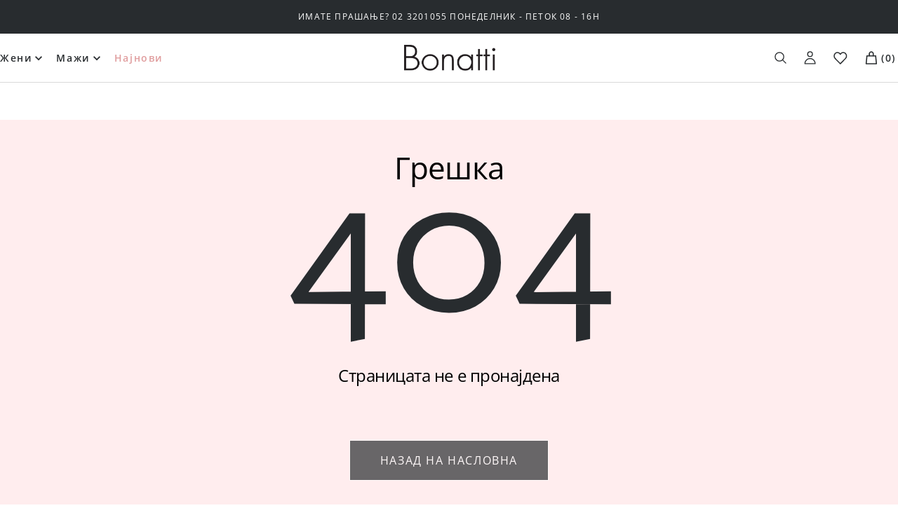

--- FILE ---
content_type: text/html; charset=utf-8
request_url: https://bonatti.mk/products/%D0%B6%D0%B5%D0%BD%D1%81%D0%BA%D0%B8-%D1%88%D0%B5%D1%88%D0%B8%D1%80-1-226-%D1%88%D0%B5%D1%88%D0%B8%D1%80%D0%B8-leomar-group-makedonija-zenski-sesir-1-226-print/65f42a7af50a90a5f20ac652
body_size: 31512
content:
<!DOCTYPE html><html lang="mk"><head><meta charSet="utf-8"/><meta name="viewport" content="width=device-width, initial-scale=1"/><link rel="preload" href="/_next/static/media/e4af272ccee01ff0-s.p.woff2" as="font" crossorigin="" type="font/woff2"/><link rel="stylesheet" href="/_next/static/css/3919bf796f8b75f2.css" data-precedence="next"/><link rel="stylesheet" href="/_next/static/css/cea1fd6d0636b9f0.css" data-precedence="next"/><link rel="stylesheet" href="/_next/static/css/05152ee4f862da34.css" data-precedence="next"/><link rel="stylesheet" href="/_next/static/css/6476aeed90d963ae.css" data-precedence="next"/><link rel="stylesheet" href="/_next/static/css/d40c2f187cbb6f04.css" data-precedence="next"/><link rel="preload" as="script" fetchPriority="low" href="/_next/static/chunks/webpack-4078acc9d19266a7.js"/><script src="/_next/static/chunks/fd9d1056-2dc6d23f9a83b35c.js" async=""></script><script src="/_next/static/chunks/8346-fd620c18b92bbdde.js" async=""></script><script src="/_next/static/chunks/main-app-624def4e989d0bc9.js" async=""></script><script src="/_next/static/chunks/7077-8d5643097b5ccf46.js" async=""></script><script src="/_next/static/chunks/953-2b5b9643ede124f6.js" async=""></script><script src="/_next/static/chunks/6531-070babed6bc8d135.js" async=""></script><script src="/_next/static/chunks/462-2e6e5da9ebbd8deb.js" async=""></script><script src="/_next/static/chunks/3807-af44103eeea4a4cb.js" async=""></script><script src="/_next/static/chunks/2144-9335fa60d8354018.js" async=""></script><script src="/_next/static/chunks/8975-b13049546eb96f9b.js" async=""></script><script src="/_next/static/chunks/app/products/%5Bseo_slug%5D/%5Bid%5D/page-ca0731541c6db5a2.js" async=""></script><script src="/_next/static/chunks/1201-dc76f1baae35958f.js" async=""></script><script src="/_next/static/chunks/app/layout-d429c1f1cce1728b.js" async=""></script><script src="/_next/static/chunks/7203-93a9ea50d4bb330d.js" async=""></script><script src="/_next/static/chunks/app/page-cbc02ef810694985.js" async=""></script><link rel="preload" href="https://consent.cookiebot.com/uc.js" as="script"/><title>Product</title><meta name="description" content="Product"/><link rel="canonical" href="https://bonatti.mk/products/loading/id"/><meta property="og:title" content="Product"/><meta property="og:description" content="Product"/><meta property="og:image" content="https://bonatti.mk/"/><meta property="og:image:alt" content="img-product"/><meta name="twitter:card" content="summary_large_image"/><meta name="twitter:title" content="Product"/><meta name="twitter:description" content="Product"/><meta name="twitter:image" content="https://bonatti.mk/"/><meta name="twitter:image:alt" content="img-product"/><link rel="icon" href="/android-chrome-192x192.png"/><link rel="apple-touch-icon" href="/apple-touch-icon.png"/><meta name="next-size-adjust"/><meta name="robots" content="noindex"/><script src="/_next/static/chunks/polyfills-c67a75d1b6f99dc8.js" noModule=""></script></head><body class="__className_f367f3"><noscript><iframe src="https://www.googletagmanager.com/ns.html?id=GTM-M9R9SKB5" height="0" width="0" style="display:none;visibility:hidden"></iframe></noscript><header class="header_header__1IgS6"><section class="headerTop_headerTop__qqgMG "><div class="container_container__BASvM  container_containerWide__cnKBn  "><p class="headerTop_headerTopSlide__3XWHA">Bonatti</p></div></section><section class="headerMiddle_headerMiddle__fNLaA  "><div class="container_container__BASvM  container_containerWide__cnKBn  "><div class="headerMiddle_wrapper___8_Gd" style="justify-content:space-between"><div class="headerMiddle_openCloseMenu__hlcxb dXlNone"><button class="headerMiddle_menuToggler__jSBI5"><img alt="menu toggler" loading="lazy" width="17" height="14" decoding="async" data-nimg="1" style="color:transparent" src="/img/icons/bars.svg"/></button><button class="headerMiddle_closeMenu__onqe7"><img alt="menu close" loading="lazy" width="13" height="13" decoding="async" data-nimg="1" style="color:transparent" src="/img/icons/close.svg"/></button></div><form class="headerMiddle_searchForm__UbxNp " action="/products" method="GET"><button class="headerMiddle_searchIcon__A_ZLQ" type="submit"><img alt="search" loading="lazy" width="17" height="17" decoding="async" data-nimg="1" style="color:transparent" src="/img/icons/search.svg"/></button><input id="#search_input" type="text" class="headerMiddle_searchInput__Nf28_" placeholder="Пребарување" name="search"/></form><nav class="headerMiddle_menuWrapper__cuxUU" id="menuWrapper"><ul class="ulList_list__jJ9Ba ulList_none__GCeHR headerMiddle_menu__5lrLE"><li class="undefined undefined topLevelMenuItem_menuItem__GT3_K  undefined"><a class="
                          linkUrl_link___v_GK
                          linkUrl_openSansRegular__jPLHL
                          
                          
                          topLevelMenuItem_menuLink__AeRtW
                      " data-test="headerMenuItem1" href="/category/жени">Жени</a><span class="topLevelMenuItem_submenuToggler__AT8No dXlNone"><img alt="submenu toggler" loading="lazy" width="19" height="9" decoding="async" data-nimg="1" style="color:transparent" src="/img/icons/arrow-right.svg"/></span><span class="topLevelMenuItem_dropdownArrow__gVpcW dNone dXlBlock"><img alt="arrow down" loading="lazy" width="20" height="20" decoding="async" data-nimg="1" style="color:transparent" src="/img/icons/arrow-down.svg"/></span><div class="headerSubmenu_headerSubmenuWrapper__DB377 topLevelMenuItem_headerSubmenuWrapper__Plbx_ topLevelMenuItem_closed__OdUuu "><div class="headerSubmenu_menuPart__uy3_S"><div class="headerSubmenu_backLinkWrapper__5f2rV dFlex alignItemsCenter justifyContentCenter dXlNone"><span class="headerSubmenu_arrow__t0fTL"><img alt="arrow-right" loading="lazy" width="27" height="15" decoding="async" data-nimg="1" style="color:transparent" src="/img/icons/arrow-right.svg"/></span><a class="
                          linkUrl_link___v_GK
                          linkUrl_openSansRegular__jPLHL
                          
                          
                          headerSubmenu_backLink__7lYZZ
                      " href="/category/жени">Жени</a></div><ul class="ulList_list__jJ9Ba ulList_none__GCeHR headerSubmenu_submenu__Gjf_m"><li class="undefined undefined headerSubmenu_menuItem__HpzA7 "><a class="
                          linkUrl_link___v_GK
                          linkUrl_openSansRegular__jPLHL
                          
                          
                          headerSubmenu_menuLink___kEhE
                      " data-test="headerMenuItem2" href="/category/жени/градници">Градници</a><span class="headerSubmenu_toggler__I8LIs"><img alt="toggler" loading="lazy" width="11" height="11" decoding="async" data-nimg="1" style="color:transparent" src="/img/icons/plus.svg"/></span><ul class="ulList_list__jJ9Ba ulList_none__GCeHR headerSubmenu_submenu__Gjf_m "><li class="undefined undefined headerSubmenu_menuItem__HpzA7"><a class="
                          linkUrl_link___v_GK
                          linkUrl_openSansRegular__jPLHL
                          
                          
                          headerSubmenu_menuLink___kEhE 
                      " data-test="headerMenuItem3" href="/category/жени/градници/push-up">Push up</a></li><li class="undefined undefined headerSubmenu_menuItem__HpzA7"><a class="
                          linkUrl_link___v_GK
                          linkUrl_openSansRegular__jPLHL
                          
                          
                          headerSubmenu_menuLink___kEhE 
                      " data-test="headerMenuItem3" href="/category/жени/градници/празна-корпа-со-жица">Празна корпа со жица</a></li><li class="undefined undefined headerSubmenu_menuItem__HpzA7"><a class="
                          linkUrl_link___v_GK
                          linkUrl_openSansRegular__jPLHL
                          
                          
                          headerSubmenu_menuLink___kEhE 
                      " data-test="headerMenuItem3" href="/category/жени/градници/празна-корпа-без-жица">Празна корпа без жици</a></li><li class="undefined undefined headerSubmenu_menuItem__HpzA7"><a class="
                          linkUrl_link___v_GK
                          linkUrl_openSansRegular__jPLHL
                          
                          
                          headerSubmenu_menuLink___kEhE 
                      " data-test="headerMenuItem3" href="/category/жени/градници/појачана-корпа-со-жица">Појачана корпа со жица</a></li><li class="undefined undefined headerSubmenu_menuItem__HpzA7"><a class="
                          linkUrl_link___v_GK
                          linkUrl_openSansRegular__jPLHL
                          
                          
                          headerSubmenu_menuLink___kEhE 
                      " data-test="headerMenuItem3" href="/category/жени/градници">Појачана корпа без жица</a></li><li class="undefined undefined headerSubmenu_menuItem__HpzA7"><a class="
                          linkUrl_link___v_GK
                          linkUrl_openSansRegular__jPLHL
                          
                          
                          headerSubmenu_menuLink___kEhE 
                      " data-test="headerMenuItem3" href="/category/жени/градници/балконет">Балконет</a></li><li class="undefined undefined headerSubmenu_menuItem__HpzA7"><a class="
                          linkUrl_link___v_GK
                          linkUrl_openSansRegular__jPLHL
                          
                          
                          headerSubmenu_menuLink___kEhE 
                      " data-test="headerMenuItem3" href="/category/жени/градници/силиконски-и-самолепливи-градници">Силиконски и самолепливи градници</a></li><li class="undefined undefined headerSubmenu_menuItem__HpzA7"><a class="
                          linkUrl_link___v_GK
                          linkUrl_openSansRegular__jPLHL
                          
                          
                          headerSubmenu_menuLink___kEhE 
                      " data-test="headerMenuItem3" href="/category/жени/градници/б-корпа">B корпа</a></li><li class="undefined undefined headerSubmenu_menuItem__HpzA7"><a class="
                          linkUrl_link___v_GK
                          linkUrl_openSansRegular__jPLHL
                          
                          
                          headerSubmenu_menuLink___kEhE 
                      " data-test="headerMenuItem3" href="/category/жени/градници/ц-корпа">Ц корпа</a></li><li class="undefined undefined headerSubmenu_menuItem__HpzA7"><a class="
                          linkUrl_link___v_GK
                          linkUrl_openSansRegular__jPLHL
                          
                          
                          headerSubmenu_menuLink___kEhE 
                      " data-test="headerMenuItem3" href="/category/жени/градници/д-корпа">Д корпа</a></li><li class="undefined undefined headerSubmenu_menuItem__HpzA7"><a class="
                          linkUrl_link___v_GK
                          linkUrl_openSansRegular__jPLHL
                          
                          
                          headerSubmenu_menuLink___kEhE 
                      " data-test="headerMenuItem3" href="/category/жени/градници/e-korpa">Е корпа</a></li></ul></li><li class="undefined undefined headerSubmenu_menuItem__HpzA7 "><a class="
                          linkUrl_link___v_GK
                          linkUrl_openSansRegular__jPLHL
                          
                          
                          headerSubmenu_menuLink___kEhE
                      " data-test="headerMenuItem2" href="/category/жени/долна-облека">Долна облека</a><span class="headerSubmenu_toggler__I8LIs"><img alt="toggler" loading="lazy" width="11" height="11" decoding="async" data-nimg="1" style="color:transparent" src="/img/icons/plus.svg"/></span><ul class="ulList_list__jJ9Ba ulList_none__GCeHR headerSubmenu_submenu__Gjf_m "><li class="undefined undefined headerSubmenu_menuItem__HpzA7"><a class="
                          linkUrl_link___v_GK
                          linkUrl_openSansRegular__jPLHL
                          
                          
                          headerSubmenu_menuLink___kEhE 
                      " data-test="headerMenuItem3" href="/category/жени/долна-облека/гаќи">Гаќи</a></li><li class="undefined undefined headerSubmenu_menuItem__HpzA7"><a class="
                          linkUrl_link___v_GK
                          linkUrl_openSansRegular__jPLHL
                          
                          
                          headerSubmenu_menuLink___kEhE 
                      " data-test="headerMenuItem3" href="/category/жени/долна-облека/маици">Маици</a></li><li class="undefined undefined headerSubmenu_menuItem__HpzA7"><a class="
                          linkUrl_link___v_GK
                          linkUrl_openSansRegular__jPLHL
                          
                          
                          headerSubmenu_menuLink___kEhE 
                      " data-test="headerMenuItem3" href="/category/жени/долна-облека/боди">Боди</a></li><li class="undefined undefined headerSubmenu_menuItem__HpzA7"><a class="
                          linkUrl_link___v_GK
                          linkUrl_openSansRegular__jPLHL
                          
                          
                          headerSubmenu_menuLink___kEhE 
                      " data-test="headerMenuItem3" href="/category/жени/долна-облека/халтери">Халтери</a></li><li class="undefined undefined headerSubmenu_menuItem__HpzA7"><a class="
                          linkUrl_link___v_GK
                          linkUrl_openSansRegular__jPLHL
                          
                          
                          headerSubmenu_menuLink___kEhE 
                      " data-test="headerMenuItem3" href="/category/жени/долна-облека/корсети">Корсети</a></li><li class="undefined undefined headerSubmenu_menuItem__HpzA7"><a class="
                          linkUrl_link___v_GK
                          linkUrl_openSansRegular__jPLHL
                          
                          
                          headerSubmenu_menuLink___kEhE 
                      " data-test="headerMenuItem3" href="/category/жени/basic/мидери">Мидери</a></li></ul></li><li class="undefined undefined headerSubmenu_menuItem__HpzA7 "><a class="
                          linkUrl_link___v_GK
                          linkUrl_openSansRegular__jPLHL
                          
                          
                          headerSubmenu_menuLink___kEhE
                      " data-test="headerMenuItem2" href="/category/жени/програма-за-спиење">Програма за спиење</a><span class="headerSubmenu_toggler__I8LIs"><img alt="toggler" loading="lazy" width="11" height="11" decoding="async" data-nimg="1" style="color:transparent" src="/img/icons/plus.svg"/></span><ul class="ulList_list__jJ9Ba ulList_none__GCeHR headerSubmenu_submenu__Gjf_m "><li class="undefined undefined headerSubmenu_menuItem__HpzA7"><a class="
                          linkUrl_link___v_GK
                          linkUrl_openSansRegular__jPLHL
                          
                          
                          headerSubmenu_menuLink___kEhE 
                      " data-test="headerMenuItem3" href="/category/жени/програма-за-спиење/пижами">Пижами</a></li><li class="undefined undefined headerSubmenu_menuItem__HpzA7"><a class="
                          linkUrl_link___v_GK
                          linkUrl_openSansRegular__jPLHL
                          
                          
                          headerSubmenu_menuLink___kEhE 
                      " data-test="headerMenuItem3" href="/category/жени/програма-за-спиење/ноќници">Ноќници</a></li><li class="undefined undefined headerSubmenu_menuItem__HpzA7"><a class="
                          linkUrl_link___v_GK
                          linkUrl_openSansRegular__jPLHL
                          
                          
                          headerSubmenu_menuLink___kEhE 
                      " data-test="headerMenuItem3" href="/category/жени/програма-за-спиење/кратки-пижами">Беби дол</a></li><li class="undefined undefined headerSubmenu_menuItem__HpzA7"><a class="
                          linkUrl_link___v_GK
                          linkUrl_openSansRegular__jPLHL
                          
                          
                          headerSubmenu_menuLink___kEhE 
                      " data-test="headerMenuItem3" href="/category/жени/програма-за-спиење/наметки">Наметки</a></li><li class="undefined undefined headerSubmenu_menuItem__HpzA7"><a class="
                          linkUrl_link___v_GK
                          linkUrl_openSansRegular__jPLHL
                          
                          
                          headerSubmenu_menuLink___kEhE 
                      " data-test="headerMenuItem3" href="/category/жени/програма-за-спиење/бадемантил">Бадемантили</a></li><li class="undefined undefined headerSubmenu_menuItem__HpzA7"><a class="
                          linkUrl_link___v_GK
                          linkUrl_openSansRegular__jPLHL
                          
                          
                          headerSubmenu_menuLink___kEhE 
                      " data-test="headerMenuItem3" href="/category/жени/програма-за-спиење/homewear">Homewear</a></li></ul></li><li class="undefined undefined headerSubmenu_menuItem__HpzA7 "><a class="
                          linkUrl_link___v_GK
                          linkUrl_openSansRegular__jPLHL
                          
                          
                          headerSubmenu_menuLink___kEhE
                      " data-test="headerMenuItem2" href="/category/жени/basic">Basic</a><span class="headerSubmenu_toggler__I8LIs"><img alt="toggler" loading="lazy" width="11" height="11" decoding="async" data-nimg="1" style="color:transparent" src="/img/icons/plus.svg"/></span><ul class="ulList_list__jJ9Ba ulList_none__GCeHR headerSubmenu_submenu__Gjf_m "><li class="undefined undefined headerSubmenu_menuItem__HpzA7"><a class="
                          linkUrl_link___v_GK
                          linkUrl_openSansRegular__jPLHL
                          
                          
                          headerSubmenu_menuLink___kEhE 
                      " data-test="headerMenuItem3" href="/category/жени/basic/градници">Градници</a></li><li class="undefined undefined headerSubmenu_menuItem__HpzA7"><a class="
                          linkUrl_link___v_GK
                          linkUrl_openSansRegular__jPLHL
                          
                          
                          headerSubmenu_menuLink___kEhE 
                      " data-test="headerMenuItem3" href="/category/жени/basic/гаќи">Гаќи</a></li><li class="undefined undefined headerSubmenu_menuItem__HpzA7"><a class="
                          linkUrl_link___v_GK
                          linkUrl_openSansRegular__jPLHL
                          
                          
                          headerSubmenu_menuLink___kEhE 
                      " data-test="headerMenuItem3" href="/category/жени/basic/маици">Маици</a></li><li class="undefined undefined headerSubmenu_menuItem__HpzA7"><a class="
                          linkUrl_link___v_GK
                          linkUrl_openSansRegular__jPLHL
                          
                          
                          headerSubmenu_menuLink___kEhE 
                      " data-test="headerMenuItem3" href="/category/жени/basic/мидери">Мидери</a></li><li class="undefined undefined headerSubmenu_menuItem__HpzA7"><a class="
                          linkUrl_link___v_GK
                          linkUrl_openSansRegular__jPLHL
                          
                          
                          headerSubmenu_menuLink___kEhE 
                      " data-test="headerMenuItem3" href="/category/жени/basic/боди">Боди</a></li></ul></li><li class="undefined undefined headerSubmenu_menuItem__HpzA7 "><a class="
                          linkUrl_link___v_GK
                          linkUrl_openSansRegular__jPLHL
                          
                          
                          headerSubmenu_menuLink___kEhE
                      " data-test="headerMenuItem2" href="/category/жени/спорт">Спорт</a><span class="headerSubmenu_toggler__I8LIs"><img alt="toggler" loading="lazy" width="11" height="11" decoding="async" data-nimg="1" style="color:transparent" src="/img/icons/plus.svg"/></span><ul class="ulList_list__jJ9Ba ulList_none__GCeHR headerSubmenu_submenu__Gjf_m "><li class="undefined undefined headerSubmenu_menuItem__HpzA7"><a class="
                          linkUrl_link___v_GK
                          linkUrl_openSansRegular__jPLHL
                          
                          
                          headerSubmenu_menuLink___kEhE 
                      " data-test="headerMenuItem3" href="/category/жени/спорт/спорт-градници">Спортски градници</a></li><li class="undefined undefined headerSubmenu_menuItem__HpzA7"><a class="
                          linkUrl_link___v_GK
                          linkUrl_openSansRegular__jPLHL
                          
                          
                          headerSubmenu_menuLink___kEhE 
                      " data-test="headerMenuItem3" href="/category/жени/спорт/хеланки">Хеланки</a></li><li class="undefined undefined headerSubmenu_menuItem__HpzA7"><a class="
                          linkUrl_link___v_GK
                          linkUrl_openSansRegular__jPLHL
                          
                          
                          headerSubmenu_menuLink___kEhE 
                      " data-test="headerMenuItem3" href="/category/жени/спорт/бициклисти">Бициклисти</a></li></ul></li><li class="undefined undefined headerSubmenu_menuItem__HpzA7 "><a class="
                          linkUrl_link___v_GK
                          linkUrl_openSansRegular__jPLHL
                          
                          
                          headerSubmenu_menuLink___kEhE
                      " data-test="headerMenuItem2" href="/category/жени/аксесоари">Аксесоари</a><span class="headerSubmenu_toggler__I8LIs"><img alt="toggler" loading="lazy" width="11" height="11" decoding="async" data-nimg="1" style="color:transparent" src="/img/icons/plus.svg"/></span><ul class="ulList_list__jJ9Ba ulList_none__GCeHR headerSubmenu_submenu__Gjf_m "><li class="undefined undefined headerSubmenu_menuItem__HpzA7"><a class="
                          linkUrl_link___v_GK
                          linkUrl_openSansRegular__jPLHL
                          
                          
                          headerSubmenu_menuLink___kEhE 
                      " data-test="headerMenuItem3" href="/category/жени/аксесоари/несесери">Несесери</a></li><li class="undefined undefined headerSubmenu_menuItem__HpzA7"><a class="
                          linkUrl_link___v_GK
                          linkUrl_openSansRegular__jPLHL
                          
                          
                          headerSubmenu_menuLink___kEhE 
                      " data-test="headerMenuItem3" href="/category/жени/аксесоари/ќебе">Ќебе</a></li><li class="undefined undefined headerSubmenu_menuItem__HpzA7"><a class="
                          linkUrl_link___v_GK
                          linkUrl_openSansRegular__jPLHL
                          
                          
                          headerSubmenu_menuLink___kEhE 
                      " data-test="headerMenuItem3" href="/category/жени/аксесоари/чадори">Чадори</a></li><li class="undefined undefined headerSubmenu_menuItem__HpzA7"><a class="
                          linkUrl_link___v_GK
                          linkUrl_openSansRegular__jPLHL
                          
                          
                          headerSubmenu_menuLink___kEhE 
                      " data-test="headerMenuItem3" href="/category/жени/папучи-и-чорапи/собни-папучи">Папучи</a></li><li class="undefined undefined headerSubmenu_menuItem__HpzA7"><a class="
                          linkUrl_link___v_GK
                          linkUrl_openSansRegular__jPLHL
                          
                          
                          headerSubmenu_menuLink___kEhE 
                      " data-test="headerMenuItem3" href="https://bonatti.mk/category/%D0%B6%D0%B5%D0%BD%D0%B8/%D1%85%D1%83%D0%BB%D0%B0%D1%85%D0%BE%D0%BF%D0%BA%D0%B8?page=1">Хулахопки</a></li></ul></li><li class="undefined undefined headerSubmenu_menuItem__HpzA7 "><a class="
                          linkUrl_link___v_GK
                          linkUrl_openSansRegular__jPLHL
                          
                          
                          headerSubmenu_menuLink___kEhE
                      " data-test="headerMenuItem2" href="/category/жени/папучи-и-чорапи">Папучи и чизми за дома</a><span class="headerSubmenu_toggler__I8LIs"><img alt="toggler" loading="lazy" width="11" height="11" decoding="async" data-nimg="1" style="color:transparent" src="/img/icons/plus.svg"/></span><ul class="ulList_list__jJ9Ba ulList_none__GCeHR headerSubmenu_submenu__Gjf_m "><li class="undefined undefined headerSubmenu_menuItem__HpzA7"><a class="
                          linkUrl_link___v_GK
                          linkUrl_openSansRegular__jPLHL
                          
                          
                          headerSubmenu_menuLink___kEhE 
                      " data-test="headerMenuItem3" href="/category/жени/папучи-и-чорапи/собни-папучи">Папучи</a></li><li class="undefined undefined headerSubmenu_menuItem__HpzA7"><a class="
                          linkUrl_link___v_GK
                          linkUrl_openSansRegular__jPLHL
                          
                          
                          headerSubmenu_menuLink___kEhE 
                      " data-test="headerMenuItem3" href="/category/жени/папучи-и-чорапи/чизми-за-дома">Чизми за дома</a></li><li class="undefined undefined headerSubmenu_menuItem__HpzA7"><a class="
                          linkUrl_link___v_GK
                          linkUrl_openSansRegular__jPLHL
                          
                          
                          headerSubmenu_menuLink___kEhE 
                      " data-test="headerMenuItem3" href="/category/жени/папучи-и-чорапи/чорапи">Чорапи</a></li></ul></li><li class="undefined undefined headerSubmenu_menuItem__HpzA7 "><a class="
                          linkUrl_link___v_GK
                          linkUrl_openSansRegular__jPLHL
                          
                          
                          headerSubmenu_menuLink___kEhE
                      " data-test="headerMenuItem2" href="/category/жени/костими-за-капење">Костими за капење</a><span class="headerSubmenu_toggler__I8LIs"><img alt="toggler" loading="lazy" width="11" height="11" decoding="async" data-nimg="1" style="color:transparent" src="/img/icons/plus.svg"/></span><ul class="ulList_list__jJ9Ba ulList_none__GCeHR headerSubmenu_submenu__Gjf_m "><li class="undefined undefined headerSubmenu_menuItem__HpzA7"><a class="
                          linkUrl_link___v_GK
                          linkUrl_openSansRegular__jPLHL
                          
                          
                          headerSubmenu_menuLink___kEhE 
                      " data-test="headerMenuItem3" href="/category/жени/костими-за-капење/бикини-костими-за-капење">Бикини костими за капење</a></li><li class="undefined undefined headerSubmenu_menuItem__HpzA7"><a class="
                          linkUrl_link___v_GK
                          linkUrl_openSansRegular__jPLHL
                          
                          
                          headerSubmenu_menuLink___kEhE 
                      " data-test="headerMenuItem3" href="/category/жени/костими-за-капење/едноделни-костими-за-капење">Едноделни костими за капење</a></li><li class="undefined undefined headerSubmenu_menuItem__HpzA7"><a class="
                          linkUrl_link___v_GK
                          linkUrl_openSansRegular__jPLHL
                          
                          
                          headerSubmenu_menuLink___kEhE 
                      " data-test="headerMenuItem3" href="/category/жени/костими-за-капење/костими-за-капење-со-широко-врзување">Костими за капење со широко врзување</a></li><li class="undefined undefined headerSubmenu_menuItem__HpzA7"><a class="
                          linkUrl_link___v_GK
                          linkUrl_openSansRegular__jPLHL
                          
                          
                          headerSubmenu_menuLink___kEhE 
                      " data-test="headerMenuItem3" href="/category/жени/костими-за-капење/костими-за-капење-со-в-корпа">Костими за капење во Б корпа</a></li><li class="undefined undefined headerSubmenu_menuItem__HpzA7"><a class="
                          linkUrl_link___v_GK
                          linkUrl_openSansRegular__jPLHL
                          
                          
                          headerSubmenu_menuLink___kEhE 
                      " data-test="headerMenuItem3" href="/category/жени/костими-за-капење/костими-за-капење-со-с-корпа">Костими за капење во Ц корпа</a></li><li class="undefined undefined headerSubmenu_menuItem__HpzA7"><a class="
                          linkUrl_link___v_GK
                          linkUrl_openSansRegular__jPLHL
                          
                          
                          headerSubmenu_menuLink___kEhE 
                      " data-test="headerMenuItem3" href="/category/жени/костими-за-капење/костими-за-капење-со-d-корпа">Костими за капење во Д корпа</a></li><li class="undefined undefined headerSubmenu_menuItem__HpzA7"><a class="
                          linkUrl_link___v_GK
                          linkUrl_openSansRegular__jPLHL
                          
                          
                          headerSubmenu_menuLink___kEhE 
                      " data-test="headerMenuItem3" href="/category/жени/костими-за-капење/долен-дел-костим-за-капење">Долен дел</a></li></ul></li><li class="undefined undefined headerSubmenu_menuItem__HpzA7 "><a class="
                          linkUrl_link___v_GK
                          linkUrl_openSansRegular__jPLHL
                          
                          
                          headerSubmenu_menuLink___kEhE
                      " data-test="headerMenuItem2" href="/category/жени/програм-за-плажа">Програм за плажа</a><span class="headerSubmenu_toggler__I8LIs"><img alt="toggler" loading="lazy" width="11" height="11" decoding="async" data-nimg="1" style="color:transparent" src="/img/icons/plus.svg"/></span><ul class="ulList_list__jJ9Ba ulList_none__GCeHR headerSubmenu_submenu__Gjf_m "><li class="undefined undefined headerSubmenu_menuItem__HpzA7"><a class="
                          linkUrl_link___v_GK
                          linkUrl_openSansRegular__jPLHL
                          
                          
                          headerSubmenu_menuLink___kEhE 
                      " data-test="headerMenuItem3" href="/category/жени/програм-за-плажа/фустани-за-плажа">Фустани за плажа</a></li><li class="undefined undefined headerSubmenu_menuItem__HpzA7"><a class="
                          linkUrl_link___v_GK
                          linkUrl_openSansRegular__jPLHL
                          
                          
                          headerSubmenu_menuLink___kEhE 
                      " data-test="headerMenuItem3" href="/category/жени/програм-за-плажа/торби-за-плажа">Торби за плажа</a></li><li class="undefined undefined headerSubmenu_menuItem__HpzA7"><a class="
                          linkUrl_link___v_GK
                          linkUrl_openSansRegular__jPLHL
                          
                          
                          headerSubmenu_menuLink___kEhE 
                      " data-test="headerMenuItem3" href="/category/жени/програм-за-плажа/шешири">Шешири</a></li><li class="undefined undefined headerSubmenu_menuItem__HpzA7"><a class="
                          linkUrl_link___v_GK
                          linkUrl_openSansRegular__jPLHL
                          
                          
                          headerSubmenu_menuLink___kEhE 
                      " data-test="headerMenuItem3" href="/category/жени/програм-за-плажа/пешкир-за-плажа">Пешкири за плажа</a></li><li class="undefined undefined headerSubmenu_menuItem__HpzA7"><a class="
                          linkUrl_link___v_GK
                          linkUrl_openSansRegular__jPLHL
                          
                          
                          headerSubmenu_menuLink___kEhE 
                      " data-test="headerMenuItem3" href="/category/жени/програм-за-плажа/спреј-за-тело">Спреј за тело</a></li><li class="undefined undefined headerSubmenu_menuItem__HpzA7"><a class="
                          linkUrl_link___v_GK
                          linkUrl_openSansRegular__jPLHL
                          
                          
                          headerSubmenu_menuLink___kEhE 
                      " data-test="headerMenuItem3" href="/category/жени/програм-за-плажа/женски-папучи-за-плажа">Женски папучи за плажа</a></li><li class="undefined undefined headerSubmenu_menuItem__HpzA7"><a class="
                          linkUrl_link___v_GK
                          linkUrl_openSansRegular__jPLHL
                          
                          
                          headerSubmenu_menuLink___kEhE 
                      " data-test="headerMenuItem3" href="/category/жени/програм-за-плажа/панталони-и-комбинезони">Панталони и комбинезони</a></li></ul></li><li class="undefined undefined headerSubmenu_menuItem__HpzA7 "><a class="
                          linkUrl_link___v_GK
                          linkUrl_openSansRegular__jPLHL
                          
                          
                          headerSubmenu_menuLink___kEhE
                      " data-test="headerMenuItem2" href="/label/outlet">Outlet</a><span class="headerSubmenu_toggler__I8LIs"><img alt="toggler" loading="lazy" width="11" height="11" decoding="async" data-nimg="1" style="color:transparent" src="/img/icons/plus.svg"/></span><ul class="ulList_list__jJ9Ba ulList_none__GCeHR headerSubmenu_submenu__Gjf_m "><li class="undefined undefined headerSubmenu_menuItem__HpzA7"><a class="
                          linkUrl_link___v_GK
                          linkUrl_openSansRegular__jPLHL
                          
                          
                          headerSubmenu_menuLink___kEhE 
                      " data-test="headerMenuItem3" href="/outlet/outlet-жени/outlet-градници">Градници</a></li><li class="undefined undefined headerSubmenu_menuItem__HpzA7"><a class="
                          linkUrl_link___v_GK
                          linkUrl_openSansRegular__jPLHL
                          
                          
                          headerSubmenu_menuLink___kEhE 
                      " data-test="headerMenuItem3" href="/outlet/outlet-жени/outlet-долна-облека">Долна облека</a></li><li class="undefined undefined headerSubmenu_menuItem__HpzA7"><a class="
                          linkUrl_link___v_GK
                          linkUrl_openSansRegular__jPLHL
                          
                          
                          headerSubmenu_menuLink___kEhE 
                      " data-test="headerMenuItem3" href="/outlet/outlet-жени/outlet-програм-за-спиење">Програма за спиење</a></li><li class="undefined undefined headerSubmenu_menuItem__HpzA7"><a class="
                          linkUrl_link___v_GK
                          linkUrl_openSansRegular__jPLHL
                          
                          
                          headerSubmenu_menuLink___kEhE 
                      " data-test="headerMenuItem3" href="/outlet/outlet-жени/outlet-костими-за-капење">Костими за капење</a></li><li class="undefined undefined headerSubmenu_menuItem__HpzA7"><a class="
                          linkUrl_link___v_GK
                          linkUrl_openSansRegular__jPLHL
                          
                          
                          headerSubmenu_menuLink___kEhE 
                      " data-test="headerMenuItem3" href="/outlet/outlet-жени/outlet-програм-за-плажа">Програма за плажа</a></li><li class="undefined undefined headerSubmenu_menuItem__HpzA7"><a class="
                          linkUrl_link___v_GK
                          linkUrl_openSansRegular__jPLHL
                          
                          
                          headerSubmenu_menuLink___kEhE 
                      " data-test="headerMenuItem3" href="/outlet/outlet-жени/outlet-спорт">Спорт</a></li><li class="undefined undefined headerSubmenu_menuItem__HpzA7"><a class="
                          linkUrl_link___v_GK
                          linkUrl_openSansRegular__jPLHL
                          
                          
                          headerSubmenu_menuLink___kEhE 
                      " data-test="headerMenuItem3" href="/category/жени/outlet/аксесоари">Аксесоари</a></li></ul></li><li class="undefined undefined headerSubmenu_menuItem__HpzA7 "><a class="
                          linkUrl_link___v_GK
                          linkUrl_openSansRegular__jPLHL
                          
                          
                          headerSubmenu_menuLink___kEhE
                      " data-test="headerMenuItem2" href="/category/жени/хулахопки">Хулахопки</a></li></ul><a class="
                          linkUrl_link___v_GK
                          linkUrl_openSansRegular__jPLHL
                          
                          
                          headerSubmenu_lookAll__gCLFz dNone dXlFlex
                      " href="/category/жени">Погледни се<span class="headerSubmenu_arrow__t0fTL"><img alt="arrow-right" loading="lazy" width="27" height="15" decoding="async" data-nimg="1" style="color:transparent" src="/img/icons/arrow-right.svg"/></span></a></div><div class="socialMenu_socialMenuWrapper__cHFpR dXlNone"><a class="
                          linkUrl_link___v_GK
                          linkUrl_openSansRegular__jPLHL
                          
                          
                          socialMenu_myAccount__ojXD5
                      " href="/">Мое корисничко име/лозинка/налог </a><p>Следете не</p><div class="socialMenu_socialMenu__HzZ37"><a href="https://www.facebook.com/BonattiMacedonia/" target="_blank" class="
                          linkUrl_link___v_GK
                          linkUrl_openSansRegular__jPLHL
                          
                          
                          socialMenu_socialLink__ldIGq
                        " rel="noreferrer" aria-label="Facebook Link"><svg width="10" height="22" viewBox="0 0 10 22" fill="none" xmlns="http://www.w3.org/2000/svg"><g id="Page-1"><g id="Vest"><path id="Fill-3" fill-rule="evenodd" clip-rule="evenodd" d="M9.77258 6.8103H6.44366V4.62869C6.44366 3.8073 6.98774 3.61677 7.37018 3.61677H9.71739V0.0131157L6.48308 0C2.89392 0 2.07778 2.6876 2.07778 4.40792V6.8103H0V10.5217H2.07778V21.0263H6.44366V10.5217H9.39014L9.77258 6.8103Z" fill="black"></path></g></g></svg></a><a href="https://www.instagram.com/bonatti_macedonia/" target="_blank" class="
                          linkUrl_link___v_GK
                          linkUrl_openSansRegular__jPLHL
                          
                          
                          socialMenu_socialLink__ldIGq
                        " rel="noreferrer" aria-label="Instagram Link"><svg width="18" height="18" viewBox="0 0 18 18" fill="none" xmlns="http://www.w3.org/2000/svg"><g id="Group"><g id="Group_2"><path id="Vector" d="M13.804 3.20312C13.1972 3.20312 12.7422 3.65362 12.7422 4.25428C12.7422 4.85493 13.1972 5.30543 13.804 5.30543C14.4107 5.30543 14.8658 4.85493 14.8658 4.25428C14.8152 3.65362 14.3602 3.20312 13.804 3.20312Z" fill="black"></path><path id="Vector_2" d="M9.1008 4.50488C6.67384 4.50488 4.65137 6.45702 4.65137 8.90971C4.65137 11.3123 6.62328 13.3145 9.1008 13.3145C11.5278 13.3145 13.5502 11.3624 13.5502 8.90971C13.4997 6.50708 11.5278 4.50488 9.1008 4.50488ZM9.1008 11.7128C7.53339 11.7128 6.26934 10.4614 6.26934 8.90971C6.26934 7.35801 7.53339 6.10664 9.1008 6.10664C10.6682 6.10664 11.9323 7.35801 11.9323 8.90971C11.9323 10.4614 10.6682 11.7128 9.1008 11.7128Z" fill="black"></path><path id="Vector_3" d="M12.5899 17.8195H5.41011C2.42696 17.8195 0 15.4169 0 12.4637V5.35587C0 2.40263 2.42696 0 5.41011 0H12.5899C15.573 0 18 2.40263 18 5.35587V12.4637C18 15.4169 15.573 17.8195 12.5899 17.8195ZM5.41011 1.70187C3.33708 1.70187 1.7191 3.35368 1.7191 5.35587V12.4637C1.7191 14.5159 3.38764 16.1177 5.41011 16.1177H12.5899C14.6629 16.1177 16.2809 14.4659 16.2809 12.4637V5.35587C16.2809 3.30362 14.6124 1.70187 12.5899 1.70187H5.41011Z" fill="black"></path></g></g></svg></a><a href="https://www.youtube.com/channel/UC5tSj_x43n9L1-YOnrFfBng/featured?view_as=subscriber&amp;sub_confirmation=1" target="_blank" class="
                          linkUrl_link___v_GK
                          linkUrl_openSansRegular__jPLHL
                          
                          
                          socialMenu_socialLink__ldIGq
                        " rel="noreferrer" aria-label="Twitter Link"><svg width="28" height="24" viewBox="0 0 23 23" fill="none" xmlns="http://www.w3.org/2000/svg"><path d="M22.0225 5.11756C21.3986 4.00781 20.7216 3.80369 19.343 3.72606C17.9659 3.63262 14.5029 3.59381 11.5029 3.59381C8.49706 3.59381 5.03269 3.63262 3.657 3.72462C2.28131 3.80369 1.60281 4.00637 0.973188 5.11756C0.330625 6.22587 0 8.13487 0 11.4957C0 11.4986 0 11.5001 0 11.5001C0 11.5029 0 11.5044 0 11.5044V11.5072C0 14.8537 0.330625 16.7771 0.973188 17.8739C1.60281 18.9837 2.27988 19.1849 3.65556 19.2784C5.03269 19.3589 8.49706 19.4063 11.5029 19.4063C14.5029 19.4063 17.9659 19.3589 19.3444 19.2798C20.723 19.1864 21.4001 18.9851 22.0239 17.8754C22.6723 16.7786 23 14.8552 23 11.5087C23 11.5087 23 11.5044 23 11.5015C23 11.5015 23 11.4986 23 11.4972C23 8.13487 22.6722 6.22587 22.0225 5.11756Z" fill="black"></path><path d="M8.625 15.8126V7.18762L15.8125 11.5001L8.625 15.8126Z" fill="#fff"></path></svg></a></div></div></div></li><li class="undefined undefined topLevelMenuItem_menuItem__GT3_K  undefined"><a class="
                          linkUrl_link___v_GK
                          linkUrl_openSansRegular__jPLHL
                          
                          
                          topLevelMenuItem_menuLink__AeRtW
                      " data-test="headerMenuItem1" href="/category/мажи">Мажи</a><span class="topLevelMenuItem_submenuToggler__AT8No dXlNone"><img alt="submenu toggler" loading="lazy" width="19" height="9" decoding="async" data-nimg="1" style="color:transparent" src="/img/icons/arrow-right.svg"/></span><span class="topLevelMenuItem_dropdownArrow__gVpcW dNone dXlBlock"><img alt="arrow down" loading="lazy" width="20" height="20" decoding="async" data-nimg="1" style="color:transparent" src="/img/icons/arrow-down.svg"/></span><div class="headerSubmenu_headerSubmenuWrapper__DB377 topLevelMenuItem_headerSubmenuWrapper__Plbx_ topLevelMenuItem_closed__OdUuu "><div class="headerSubmenu_menuPart__uy3_S"><div class="headerSubmenu_backLinkWrapper__5f2rV dFlex alignItemsCenter justifyContentCenter dXlNone"><span class="headerSubmenu_arrow__t0fTL"><img alt="arrow-right" loading="lazy" width="27" height="15" decoding="async" data-nimg="1" style="color:transparent" src="/img/icons/arrow-right.svg"/></span><a class="
                          linkUrl_link___v_GK
                          linkUrl_openSansRegular__jPLHL
                          
                          
                          headerSubmenu_backLink__7lYZZ
                      " href="/category/мажи">Мажи</a></div><ul class="ulList_list__jJ9Ba ulList_none__GCeHR headerSubmenu_submenu__Gjf_m"><li class="undefined undefined headerSubmenu_menuItem__HpzA7 "><a class="
                          linkUrl_link___v_GK
                          linkUrl_openSansRegular__jPLHL
                          
                          
                          headerSubmenu_menuLink___kEhE
                      " data-test="headerMenuItem2" href="/category/мажи/долна-облека">Долна облека</a><span class="headerSubmenu_toggler__I8LIs"><img alt="toggler" loading="lazy" width="11" height="11" decoding="async" data-nimg="1" style="color:transparent" src="/img/icons/plus.svg"/></span><ul class="ulList_list__jJ9Ba ulList_none__GCeHR headerSubmenu_submenu__Gjf_m "><li class="undefined undefined headerSubmenu_menuItem__HpzA7"><a class="
                          linkUrl_link___v_GK
                          linkUrl_openSansRegular__jPLHL
                          
                          
                          headerSubmenu_menuLink___kEhE 
                      " data-test="headerMenuItem3" href="/category/мажи/долна-облека/боксерки">Боксерки</a></li><li class="undefined undefined headerSubmenu_menuItem__HpzA7"><a class="
                          linkUrl_link___v_GK
                          linkUrl_openSansRegular__jPLHL
                          
                          
                          headerSubmenu_menuLink___kEhE 
                      " data-test="headerMenuItem3" href="/category/мажи/долна-облека/слип">Слип гаќи</a></li><li class="undefined undefined headerSubmenu_menuItem__HpzA7"><a class="
                          linkUrl_link___v_GK
                          linkUrl_openSansRegular__jPLHL
                          
                          
                          headerSubmenu_menuLink___kEhE 
                      " data-test="headerMenuItem3" href="/category/мажи/долна-облека/маици">Маици</a></li><li class="undefined undefined headerSubmenu_menuItem__HpzA7"><a class="
                          linkUrl_link___v_GK
                          linkUrl_openSansRegular__jPLHL
                          
                          
                          headerSubmenu_menuLink___kEhE 
                      " data-test="headerMenuItem3" href="/category/мажи/долна-облека/сет-гаќи">Сет гаќи</a></li></ul></li><li class="undefined undefined headerSubmenu_menuItem__HpzA7 "><a class="
                          linkUrl_link___v_GK
                          linkUrl_openSansRegular__jPLHL
                          
                          
                          headerSubmenu_menuLink___kEhE
                      " data-test="headerMenuItem2" href="/category/мажи/програма-за-спиење">Програма за спиење</a><span class="headerSubmenu_toggler__I8LIs"><img alt="toggler" loading="lazy" width="11" height="11" decoding="async" data-nimg="1" style="color:transparent" src="/img/icons/plus.svg"/></span><ul class="ulList_list__jJ9Ba ulList_none__GCeHR headerSubmenu_submenu__Gjf_m "><li class="undefined undefined headerSubmenu_menuItem__HpzA7"><a class="
                          linkUrl_link___v_GK
                          linkUrl_openSansRegular__jPLHL
                          
                          
                          headerSubmenu_menuLink___kEhE 
                      " data-test="headerMenuItem3" href="/category/мажи/програма-за-спиење/пижами">Пижами</a></li><li class="undefined undefined headerSubmenu_menuItem__HpzA7"><a class="
                          linkUrl_link___v_GK
                          linkUrl_openSansRegular__jPLHL
                          
                          
                          headerSubmenu_menuLink___kEhE 
                      " data-test="headerMenuItem3" href="/category/мажи/програма-за-спиење/бадемантил">Бадемантили</a></li><li class="undefined undefined headerSubmenu_menuItem__HpzA7"><a class="
                          linkUrl_link___v_GK
                          linkUrl_openSansRegular__jPLHL
                          
                          
                          headerSubmenu_menuLink___kEhE 
                      " data-test="headerMenuItem3" href="/category/мажи/програма-за-спиење/папучи">Папучи</a></li></ul></li><li class="undefined undefined headerSubmenu_menuItem__HpzA7 "><a class="
                          linkUrl_link___v_GK
                          linkUrl_openSansRegular__jPLHL
                          
                          
                          headerSubmenu_menuLink___kEhE
                      " data-test="headerMenuItem2" href="/category/мажи/програм-за-плажа">Програма за плажа</a><span class="headerSubmenu_toggler__I8LIs"><img alt="toggler" loading="lazy" width="11" height="11" decoding="async" data-nimg="1" style="color:transparent" src="/img/icons/plus.svg"/></span><ul class="ulList_list__jJ9Ba ulList_none__GCeHR headerSubmenu_submenu__Gjf_m "><li class="undefined undefined headerSubmenu_menuItem__HpzA7"><a class="
                          linkUrl_link___v_GK
                          linkUrl_openSansRegular__jPLHL
                          
                          
                          headerSubmenu_menuLink___kEhE 
                      " data-test="headerMenuItem3" href="/category/мажи/програм-за-плажа/бокс-костими-за-капење">Боксерки за капење</a></li><li class="undefined undefined headerSubmenu_menuItem__HpzA7"><a class="
                          linkUrl_link___v_GK
                          linkUrl_openSansRegular__jPLHL
                          
                          
                          headerSubmenu_menuLink___kEhE 
                      " data-test="headerMenuItem3" href="/category/мажи/програм-за-плажа/слип-костими-за-капење">Слип за капење</a></li><li class="undefined undefined headerSubmenu_menuItem__HpzA7"><a class="
                          linkUrl_link___v_GK
                          linkUrl_openSansRegular__jPLHL
                          
                          
                          headerSubmenu_menuLink___kEhE 
                      " data-test="headerMenuItem3" href="/category/мажи/програм-за-плажа/шорцеви-за-капење">Шорцеви за капење</a></li></ul></li><li class="undefined undefined headerSubmenu_menuItem__HpzA7 "><a class="
                          linkUrl_link___v_GK
                          linkUrl_openSansRegular__jPLHL
                          
                          
                          headerSubmenu_menuLink___kEhE
                      " data-test="headerMenuItem2" href="/category/мажи/basic">Basic</a><span class="headerSubmenu_toggler__I8LIs"><img alt="toggler" loading="lazy" width="11" height="11" decoding="async" data-nimg="1" style="color:transparent" src="/img/icons/plus.svg"/></span><ul class="ulList_list__jJ9Ba ulList_none__GCeHR headerSubmenu_submenu__Gjf_m "><li class="undefined undefined headerSubmenu_menuItem__HpzA7"><a class="
                          linkUrl_link___v_GK
                          linkUrl_openSansRegular__jPLHL
                          
                          
                          headerSubmenu_menuLink___kEhE 
                      " data-test="headerMenuItem3" href="/category/мажи/basic/боксерки">Боксерки</a></li><li class="undefined undefined headerSubmenu_menuItem__HpzA7"><a class="
                          linkUrl_link___v_GK
                          linkUrl_openSansRegular__jPLHL
                          
                          
                          headerSubmenu_menuLink___kEhE 
                      " data-test="headerMenuItem3" href="/category/мажи/долна-облека/маици">Маици</a></li></ul></li><li class="undefined undefined headerSubmenu_menuItem__HpzA7 "><a class="
                          linkUrl_link___v_GK
                          linkUrl_openSansRegular__jPLHL
                          
                          
                          headerSubmenu_menuLink___kEhE
                      " data-test="headerMenuItem2" href="/outlet/outlet-мажи">Outlet</a><span class="headerSubmenu_toggler__I8LIs"><img alt="toggler" loading="lazy" width="11" height="11" decoding="async" data-nimg="1" style="color:transparent" src="/img/icons/plus.svg"/></span><ul class="ulList_list__jJ9Ba ulList_none__GCeHR headerSubmenu_submenu__Gjf_m "><li class="undefined undefined headerSubmenu_menuItem__HpzA7"><a class="
                          linkUrl_link___v_GK
                          linkUrl_openSansRegular__jPLHL
                          
                          
                          headerSubmenu_menuLink___kEhE 
                      " data-test="headerMenuItem3" href="/category/мажи/долна-облека">Долна облека</a></li><li class="undefined undefined headerSubmenu_menuItem__HpzA7"><a class="
                          linkUrl_link___v_GK
                          linkUrl_openSansRegular__jPLHL
                          
                          
                          headerSubmenu_menuLink___kEhE 
                      " data-test="headerMenuItem3" href="/outlet/outlet-мажи/outlet-програм-за-спиење">Програм за спиење</a></li><li class="undefined undefined headerSubmenu_menuItem__HpzA7"><a class="
                          linkUrl_link___v_GK
                          linkUrl_openSansRegular__jPLHL
                          
                          
                          headerSubmenu_menuLink___kEhE 
                      " data-test="headerMenuItem3" href="/outlet/outlet-мажи/outlet-програм-за-плажа">Програм за плажа</a></li></ul></li></ul><a class="
                          linkUrl_link___v_GK
                          linkUrl_openSansRegular__jPLHL
                          
                          
                          headerSubmenu_lookAll__gCLFz dNone dXlFlex
                      " href="/category/мажи">Погледни се<span class="headerSubmenu_arrow__t0fTL"><img alt="arrow-right" loading="lazy" width="27" height="15" decoding="async" data-nimg="1" style="color:transparent" src="/img/icons/arrow-right.svg"/></span></a></div><div class="socialMenu_socialMenuWrapper__cHFpR dXlNone"><a class="
                          linkUrl_link___v_GK
                          linkUrl_openSansRegular__jPLHL
                          
                          
                          socialMenu_myAccount__ojXD5
                      " href="/">Мое корисничко име/лозинка/налог </a><p>Следете не</p><div class="socialMenu_socialMenu__HzZ37"><a href="https://www.facebook.com/BonattiMacedonia/" target="_blank" class="
                          linkUrl_link___v_GK
                          linkUrl_openSansRegular__jPLHL
                          
                          
                          socialMenu_socialLink__ldIGq
                        " rel="noreferrer" aria-label="Facebook Link"><svg width="10" height="22" viewBox="0 0 10 22" fill="none" xmlns="http://www.w3.org/2000/svg"><g id="Page-1"><g id="Vest"><path id="Fill-3" fill-rule="evenodd" clip-rule="evenodd" d="M9.77258 6.8103H6.44366V4.62869C6.44366 3.8073 6.98774 3.61677 7.37018 3.61677H9.71739V0.0131157L6.48308 0C2.89392 0 2.07778 2.6876 2.07778 4.40792V6.8103H0V10.5217H2.07778V21.0263H6.44366V10.5217H9.39014L9.77258 6.8103Z" fill="black"></path></g></g></svg></a><a href="https://www.instagram.com/bonatti_macedonia/" target="_blank" class="
                          linkUrl_link___v_GK
                          linkUrl_openSansRegular__jPLHL
                          
                          
                          socialMenu_socialLink__ldIGq
                        " rel="noreferrer" aria-label="Instagram Link"><svg width="18" height="18" viewBox="0 0 18 18" fill="none" xmlns="http://www.w3.org/2000/svg"><g id="Group"><g id="Group_2"><path id="Vector" d="M13.804 3.20312C13.1972 3.20312 12.7422 3.65362 12.7422 4.25428C12.7422 4.85493 13.1972 5.30543 13.804 5.30543C14.4107 5.30543 14.8658 4.85493 14.8658 4.25428C14.8152 3.65362 14.3602 3.20312 13.804 3.20312Z" fill="black"></path><path id="Vector_2" d="M9.1008 4.50488C6.67384 4.50488 4.65137 6.45702 4.65137 8.90971C4.65137 11.3123 6.62328 13.3145 9.1008 13.3145C11.5278 13.3145 13.5502 11.3624 13.5502 8.90971C13.4997 6.50708 11.5278 4.50488 9.1008 4.50488ZM9.1008 11.7128C7.53339 11.7128 6.26934 10.4614 6.26934 8.90971C6.26934 7.35801 7.53339 6.10664 9.1008 6.10664C10.6682 6.10664 11.9323 7.35801 11.9323 8.90971C11.9323 10.4614 10.6682 11.7128 9.1008 11.7128Z" fill="black"></path><path id="Vector_3" d="M12.5899 17.8195H5.41011C2.42696 17.8195 0 15.4169 0 12.4637V5.35587C0 2.40263 2.42696 0 5.41011 0H12.5899C15.573 0 18 2.40263 18 5.35587V12.4637C18 15.4169 15.573 17.8195 12.5899 17.8195ZM5.41011 1.70187C3.33708 1.70187 1.7191 3.35368 1.7191 5.35587V12.4637C1.7191 14.5159 3.38764 16.1177 5.41011 16.1177H12.5899C14.6629 16.1177 16.2809 14.4659 16.2809 12.4637V5.35587C16.2809 3.30362 14.6124 1.70187 12.5899 1.70187H5.41011Z" fill="black"></path></g></g></svg></a><a href="https://www.youtube.com/channel/UC5tSj_x43n9L1-YOnrFfBng/featured?view_as=subscriber&amp;sub_confirmation=1" target="_blank" class="
                          linkUrl_link___v_GK
                          linkUrl_openSansRegular__jPLHL
                          
                          
                          socialMenu_socialLink__ldIGq
                        " rel="noreferrer" aria-label="Twitter Link"><svg width="28" height="24" viewBox="0 0 23 23" fill="none" xmlns="http://www.w3.org/2000/svg"><path d="M22.0225 5.11756C21.3986 4.00781 20.7216 3.80369 19.343 3.72606C17.9659 3.63262 14.5029 3.59381 11.5029 3.59381C8.49706 3.59381 5.03269 3.63262 3.657 3.72462C2.28131 3.80369 1.60281 4.00637 0.973188 5.11756C0.330625 6.22587 0 8.13487 0 11.4957C0 11.4986 0 11.5001 0 11.5001C0 11.5029 0 11.5044 0 11.5044V11.5072C0 14.8537 0.330625 16.7771 0.973188 17.8739C1.60281 18.9837 2.27988 19.1849 3.65556 19.2784C5.03269 19.3589 8.49706 19.4063 11.5029 19.4063C14.5029 19.4063 17.9659 19.3589 19.3444 19.2798C20.723 19.1864 21.4001 18.9851 22.0239 17.8754C22.6723 16.7786 23 14.8552 23 11.5087C23 11.5087 23 11.5044 23 11.5015C23 11.5015 23 11.4986 23 11.4972C23 8.13487 22.6722 6.22587 22.0225 5.11756Z" fill="black"></path><path d="M8.625 15.8126V7.18762L15.8125 11.5001L8.625 15.8126Z" fill="#fff"></path></svg></a></div></div></div></li><li class="undefined undefined topLevelMenuItem_menuItem__GT3_K topLevelMenuItem_highlighted__WtTIF undefined"><a class="
                          linkUrl_link___v_GK
                          linkUrl_openSansRegular__jPLHL
                          
                          
                          topLevelMenuItem_menuLink__AeRtW
                      " data-test="headerMenuItem1" href="/collection/есензима-2025">Најнови</a></li></ul><div class="socialMenu_socialMenuWrapper__cHFpR dXlNone"><a class="
                          linkUrl_link___v_GK
                          linkUrl_openSansRegular__jPLHL
                          
                          
                          socialMenu_myAccount__ojXD5
                      " href="/">Мое корисничко име/лозинка/налог </a><p>Следете не</p><div class="socialMenu_socialMenu__HzZ37"><a href="https://www.facebook.com/BonattiMacedonia/" target="_blank" class="
                          linkUrl_link___v_GK
                          linkUrl_openSansRegular__jPLHL
                          
                          
                          socialMenu_socialLink__ldIGq
                        " rel="noreferrer" aria-label="Facebook Link"><svg width="10" height="22" viewBox="0 0 10 22" fill="none" xmlns="http://www.w3.org/2000/svg"><g id="Page-1"><g id="Vest"><path id="Fill-3" fill-rule="evenodd" clip-rule="evenodd" d="M9.77258 6.8103H6.44366V4.62869C6.44366 3.8073 6.98774 3.61677 7.37018 3.61677H9.71739V0.0131157L6.48308 0C2.89392 0 2.07778 2.6876 2.07778 4.40792V6.8103H0V10.5217H2.07778V21.0263H6.44366V10.5217H9.39014L9.77258 6.8103Z" fill="black"></path></g></g></svg></a><a href="https://www.instagram.com/bonatti_macedonia/" target="_blank" class="
                          linkUrl_link___v_GK
                          linkUrl_openSansRegular__jPLHL
                          
                          
                          socialMenu_socialLink__ldIGq
                        " rel="noreferrer" aria-label="Instagram Link"><svg width="18" height="18" viewBox="0 0 18 18" fill="none" xmlns="http://www.w3.org/2000/svg"><g id="Group"><g id="Group_2"><path id="Vector" d="M13.804 3.20312C13.1972 3.20312 12.7422 3.65362 12.7422 4.25428C12.7422 4.85493 13.1972 5.30543 13.804 5.30543C14.4107 5.30543 14.8658 4.85493 14.8658 4.25428C14.8152 3.65362 14.3602 3.20312 13.804 3.20312Z" fill="black"></path><path id="Vector_2" d="M9.1008 4.50488C6.67384 4.50488 4.65137 6.45702 4.65137 8.90971C4.65137 11.3123 6.62328 13.3145 9.1008 13.3145C11.5278 13.3145 13.5502 11.3624 13.5502 8.90971C13.4997 6.50708 11.5278 4.50488 9.1008 4.50488ZM9.1008 11.7128C7.53339 11.7128 6.26934 10.4614 6.26934 8.90971C6.26934 7.35801 7.53339 6.10664 9.1008 6.10664C10.6682 6.10664 11.9323 7.35801 11.9323 8.90971C11.9323 10.4614 10.6682 11.7128 9.1008 11.7128Z" fill="black"></path><path id="Vector_3" d="M12.5899 17.8195H5.41011C2.42696 17.8195 0 15.4169 0 12.4637V5.35587C0 2.40263 2.42696 0 5.41011 0H12.5899C15.573 0 18 2.40263 18 5.35587V12.4637C18 15.4169 15.573 17.8195 12.5899 17.8195ZM5.41011 1.70187C3.33708 1.70187 1.7191 3.35368 1.7191 5.35587V12.4637C1.7191 14.5159 3.38764 16.1177 5.41011 16.1177H12.5899C14.6629 16.1177 16.2809 14.4659 16.2809 12.4637V5.35587C16.2809 3.30362 14.6124 1.70187 12.5899 1.70187H5.41011Z" fill="black"></path></g></g></svg></a><a href="https://www.youtube.com/channel/UC5tSj_x43n9L1-YOnrFfBng/featured?view_as=subscriber&amp;sub_confirmation=1" target="_blank" class="
                          linkUrl_link___v_GK
                          linkUrl_openSansRegular__jPLHL
                          
                          
                          socialMenu_socialLink__ldIGq
                        " rel="noreferrer" aria-label="Twitter Link"><svg width="28" height="24" viewBox="0 0 23 23" fill="none" xmlns="http://www.w3.org/2000/svg"><path d="M22.0225 5.11756C21.3986 4.00781 20.7216 3.80369 19.343 3.72606C17.9659 3.63262 14.5029 3.59381 11.5029 3.59381C8.49706 3.59381 5.03269 3.63262 3.657 3.72462C2.28131 3.80369 1.60281 4.00637 0.973188 5.11756C0.330625 6.22587 0 8.13487 0 11.4957C0 11.4986 0 11.5001 0 11.5001C0 11.5029 0 11.5044 0 11.5044V11.5072C0 14.8537 0.330625 16.7771 0.973188 17.8739C1.60281 18.9837 2.27988 19.1849 3.65556 19.2784C5.03269 19.3589 8.49706 19.4063 11.5029 19.4063C14.5029 19.4063 17.9659 19.3589 19.3444 19.2798C20.723 19.1864 21.4001 18.9851 22.0239 17.8754C22.6723 16.7786 23 14.8552 23 11.5087C23 11.5087 23 11.5044 23 11.5015C23 11.5015 23 11.4986 23 11.4972C23 8.13487 22.6722 6.22587 22.0225 5.11756Z" fill="black"></path><path d="M8.625 15.8126V7.18762L15.8125 11.5001L8.625 15.8126Z" fill="#fff"></path></svg></a></div></div></nav><a class="
                          linkUrl_link___v_GK
                          linkUrl_openSansRegular__jPLHL
                          
                          
                          headerMiddle_logo__js7jQ imgPlaceholder
                      " href="/"><img alt="logo" loading="lazy" width="200" height="34" decoding="async" data-nimg="1" style="color:transparent" srcSet="/_next/image?url=%2Fimg%2Fbonatti-logo.png&amp;w=256&amp;q=100 1x, /_next/image?url=%2Fimg%2Fbonatti-logo.png&amp;w=480&amp;q=100 2x" src="/_next/image?url=%2Fimg%2Fbonatti-logo.png&amp;w=480&amp;q=100"/></a><nav class="headerMiddle_iconLinksWrapper__lmiRi"><span class="headerMiddle_iconLink__qXNYE headerMiddle_searchIcon__A_ZLQ" data-test="searchIcon"><img alt="search" title="Пребарување" loading="lazy" width="17" height="17" decoding="async" data-nimg="1" style="color:transparent" src="/img/icons/search.svg"/></span><span class="headerMiddle_iconLink__qXNYE dNone dXlBlock" data-test="userIcon"><img alt="user" title="Корисник" loading="lazy" width="17" height="19" decoding="async" data-nimg="1" style="color:transparent" src="/img/icons/user.svg"/></span><div><div class="loginPopup_unloggedWindow__xLYwT "><div class="loginPopup_loginModal__lFjwR"><span class="loginPopup_closeModal__o7Ek2"><img alt="close" loading="lazy" width="20" height="20" decoding="async" data-nimg="1" style="color:transparent" src="/img/icons/close.svg"/></span><form class="loginForm_loginForm__2aurF"><div class="loginForm_formGroup__F4az9"><input type="email" placeholder="Email" data-test="loginEmail" name="user" value=""/><p class="errorMessage"></p></div><div class="loginForm_formGroup__F4az9"><input type="password" placeholder="Лозинка" data-test="loginPassword" name="password" value=""/><p class="errorMessage"></p></div><div class="loginForm_linkWrapper__x0pc8"><a class="
                          linkUrl_link___v_GK
                          linkUrl_openSansRegular__jPLHL
                          
                          
                          loginForm_link__M57eI
                      " href="/reset-password/reset-password-request">Ја заборави лозинката?</a></div><button type="button" class="button_button__HcCCQ button_dark__dL5Jq  button_small__lzqht loginForm_loginButton__MkxdN" disabled="">логирај се</button><button type="button" class="button_button__HcCCQ button_light__tVtXb  button_small__lzqht loginForm_loginGoogle__266LL"><span>Логирај се преку</span><span class="loginForm_logo__Ff0ao"><img alt="google" loading="lazy" width="20" height="20" decoding="async" data-nimg="1" style="color:transparent" srcSet="/_next/image?url=%2Fimg%2Fgoogle-logo.png&amp;w=32&amp;q=75 1x, /_next/image?url=%2Fimg%2Fgoogle-logo.png&amp;w=48&amp;q=75 2x" src="/_next/image?url=%2Fimg%2Fgoogle-logo.png&amp;w=48&amp;q=75"/></span></button><button type="button" class="button_button__HcCCQ button_light__tVtXb  button_small__lzqht loginForm_loginFacebook__R6bTS"><span>Логирај се преку</span><span class="loginForm_logo__Ff0ao"><svg width="20" height="20" viewBox="0 0 10 22" fill="none" xmlns="http://www.w3.org/2000/svg"><g id="Page-1"><g id="Vest"><path id="Fill-3" fill-rule="evenodd" clip-rule="evenodd" d="M9.77258 6.8103H6.44366V4.62869C6.44366 3.8073 6.98774 3.61677 7.37018 3.61677H9.71739V0.0131157L6.48308 0C2.89392 0 2.07778 2.6876 2.07778 4.40792V6.8103H0V10.5217H2.07778V21.0263H6.44366V10.5217H9.39014L9.77258 6.8103Z" fill="#1877f2"></path></g></g></svg></span></button></form><div class="loginPopup_registrationWrapper__BgN8Y"><span class="loginPopup_registrationLink__AFSmp">Регистрирај се<!-- --> за полесно купување!</span></div></div></div></div><div class="registrationPopup_registrationPopupWindow__xDlaY "><div class="registrationPopup_registrationModal__Ixtre"><span class="registrationPopup_closeModal__DWzCw"><img alt="close" loading="lazy" width="20" height="20" decoding="async" data-nimg="1" style="color:transparent" src="/img/icons/close.svg"/></span><div class="registerForm_modalInner__nMW7l"><h2 class="registerForm_title__vb2aY">Регистрирај се</h2><div class="registerForm_formGroup__Uvsv8"><input type="text" placeholder="Име" name="first_name" value=""/><p class="errorMessage"></p></div><div class="registerForm_formGroup__Uvsv8"><input type="text" placeholder="Презиме" name="last_name" value=""/><p class="errorMessage"></p></div><div class="registerForm_formGroup__Uvsv8"><input type="email" placeholder="Email" name="user" value=""/><p class="errorMessage"></p></div><div class="registerForm_formGroup__Uvsv8"><input type="password" placeholder="Лозинка" name="password" value=""/><p class="errorMessage"></p></div><div class="registerForm_formGroup__Uvsv8"><input type="text" placeholder="Телефон" name="phone" value=""/><p class="errorMessage"></p></div><button type="button" class="button_button__HcCCQ button_dark__dL5Jq  button_medium__YC7Z_ registerForm_registerButton__A20GS" disabled="">Регистрирај се</button></div></div></div><div class="
                newsletterPopup_newsletterPopupWindow__hAc56
                
                "><div class="newsletterPopup_newsletterPopup__HapT5"><figure class="newsletterPopup_newsletterImage__RoCj6 imgPlaceholder"><img alt="newsletter-popup" loading="lazy" decoding="async" data-nimg="fill" style="position:absolute;height:100%;width:100%;left:0;top:0;right:0;bottom:0;object-fit:cover;color:transparent" sizes="100vw" srcSet="/_next/image?url=%2Fimg%2Fnewsletter-popup.png&amp;w=120&amp;q=100 120w, /_next/image?url=%2Fimg%2Fnewsletter-popup.png&amp;w=128&amp;q=100 128w, /_next/image?url=%2Fimg%2Fnewsletter-popup.png&amp;w=256&amp;q=100 256w, /_next/image?url=%2Fimg%2Fnewsletter-popup.png&amp;w=384&amp;q=100 384w, /_next/image?url=%2Fimg%2Fnewsletter-popup.png&amp;w=480&amp;q=100 480w, /_next/image?url=%2Fimg%2Fnewsletter-popup.png&amp;w=768&amp;q=100 768w, /_next/image?url=%2Fimg%2Fnewsletter-popup.png&amp;w=1280&amp;q=100 1280w, /_next/image?url=%2Fimg%2Fnewsletter-popup.png&amp;w=1440&amp;q=100 1440w, /_next/image?url=%2Fimg%2Fnewsletter-popup.png&amp;w=1920&amp;q=100 1920w" src="/_next/image?url=%2Fimg%2Fnewsletter-popup.png&amp;w=1920&amp;q=100"/></figure><article class="newsletterPopup_newsletterContent__x7_Su"><span class="newsletterPopup_closePopup__eoBNx"><img alt="close-popup" loading="lazy" width="12" height="12" decoding="async" data-nimg="1" style="color:transparent" src="/img/icons/close.svg"/></span><h3 class="newsletterPopup_newsletterTitle__S3wgz">први дознајте новости</h3><p class="newsletterPopup_description__RpHWB">Добијте -10% попуст на првото купување со пријавување на нашиот newsletter и и бидете навреме информирани за сите наши попусти и акции.</p><div class="newsletterPopup_newsletterForm__MCDyU"><div class="newsletterPopup_formGroup__C5H_d"><input type="email" placeholder="Email" name="newsletter-email" value=""/><p class="errorMessage"></p></div><button type="button" class="button_button__HcCCQ button_dark__dL5Jq  button_medium__YC7Z_ newsletterPopup_newsletterButton__vqmCB">најави се</button></div><p class="newsletterPopup_newsletterBottomText__URasP">*<!-- -->Вашата email адреса ќе се користи само за известување од Bonatti за промотивни акции и специјални понуди, нема да бидат достапни за други физички и правни лица.</p></article></div></div><span class="headerMiddle_iconLink__qXNYE headerMiddle_wishlistIcon___N6QP" data-test="wishListIcon"><svg width="20" height="22" viewBox="0 0 20 18" fill="none" xmlns="http://www.w3.org/2000/svg"><title>Листа на желби</title><g id="Group"><g id="Group_2"><path id="Vector" d="M17.2208 2.44251C16.7963 1.98734 16.2827 1.62439 15.7119 1.37623C15.1411 1.12806 14.5254 1 13.903 1C13.2806 1 12.6648 1.12806 12.0941 1.37623C11.5233 1.62439 11.0097 1.98734 10.5852 2.44251C10.2697 2.78498 10.0047 3.17066 9.79809 3.58791C9.59139 3.17033 9.32579 2.78459 9.00942 2.44251C8.58467 1.98777 8.07097 1.62519 7.50022 1.3773C6.92947 1.12941 6.31385 1.00149 5.69159 1.00149C5.06934 1.00149 4.45372 1.12941 3.88297 1.3773C3.31222 1.62519 2.79852 1.98777 2.37377 2.44251C1.49106 3.38638 1 4.6304 1 5.92271C1 7.21502 1.49106 8.45904 2.37377 9.40291L9.79809 17L17.2208 9.40451C18.1057 8.46145 18.5983 7.21675 18.5983 5.92351C18.5983 4.63027 18.1057 3.38557 17.2208 2.44251Z" fill="" stroke="#282C2F" stroke-width="1.5" stroke-linecap="round" stroke-linejoin="round"></path></g></g></svg></span><a class="
                          linkUrl_link___v_GK
                          linkUrl_openSansRegular__jPLHL
                          
                          
                          headerMiddle_iconLink__qXNYE headerMiddle_cartLink___sg0x
                      " data-test="cartIcon" href="/shop/cart"><svg width="18" height="19" viewBox="0 0 16 18" fill="none" xmlns="http://www.w3.org/2000/svg"><title>Кошничка</title><g id="Group"><path id="Vector" d="M10.6 6.33333V3.66667C10.6 2.1936 9.4064 1 7.93333 1C6.46026 1 5.26666 2.1936 5.26666 3.66667V6.33333" stroke="#282C2F" stroke-width="1.5" stroke-miterlimit="10" stroke-linecap="round" stroke-linejoin="round"></path><path id="Vector_2" d="M14.8667 16.9999H1L2.06667 6.33325H13.8L14.8667 16.9999Z" stroke="#282C2F" stroke-width="1.5" stroke-miterlimit="10" stroke-linecap="round" stroke-linejoin="round"></path></g></svg><span class="headerMiddle_counter__a3iIm">(<!-- -->0<!-- -->)</span></a></nav></div></div></section></header><div id="top" class="top"></div><div style="position:fixed;z-index:9999;top:16px;left:16px;right:16px;bottom:16px;pointer-events:none"></div><!--$--><!--$!--><template data-dgst="NEXT_NOT_FOUND"></template><div class="loader_spinnerWrapper__omNvl"><div class="loader_spinner__fymPf"></div></div><!--/$--><!--/$--><!--$!--><template data-dgst="BAILOUT_TO_CLIENT_SIDE_RENDERING"></template><!--/$--><script src="/_next/static/chunks/webpack-4078acc9d19266a7.js" async=""></script><script>(self.__next_f=self.__next_f||[]).push([0]);self.__next_f.push([2,null])</script><script>self.__next_f.push([1,"1:HL[\"/_next/static/media/e4af272ccee01ff0-s.p.woff2\",\"font\",{\"crossOrigin\":\"\",\"type\":\"font/woff2\"}]\n2:HL[\"/_next/static/css/3919bf796f8b75f2.css\",\"style\"]\n3:HL[\"/_next/static/css/cea1fd6d0636b9f0.css\",\"style\"]\n4:HL[\"/_next/static/css/05152ee4f862da34.css\",\"style\"]\n0:\"$L5\"\n"])</script><script>self.__next_f.push([1,"6:HL[\"/_next/static/css/6476aeed90d963ae.css\",\"style\"]\n7:HL[\"/_next/static/css/d40c2f187cbb6f04.css\",\"style\"]\n"])</script><script>self.__next_f.push([1,"8:I[83973,[],\"\"]\nb:I[20619,[],\"\"]\ne:I[1294,[],\"\"]\n11:I[58498,[],\"\"]\nc:[\"seo_slug\",\"%D0%B6%D0%B5%D0%BD%D1%81%D0%BA%D0%B8-%D1%88%D0%B5%D1%88%D0%B8%D1%80-1-226-%D1%88%D0%B5%D1%88%D0%B8%D1%80%D0%B8-leomar-group-makedonija-zenski-sesir-1-226-print\",\"d\"]\nd:[\"id\",\"65f42a7af50a90a5f20ac652\",\"d\"]\n12:[]\n"])</script><script>self.__next_f.push([1,"5:[[[\"$\",\"link\",\"0\",{\"rel\":\"stylesheet\",\"href\":\"/_next/static/css/3919bf796f8b75f2.css\",\"precedence\":\"next\",\"crossOrigin\":\"$undefined\"}],[\"$\",\"link\",\"1\",{\"rel\":\"stylesheet\",\"href\":\"/_next/static/css/cea1fd6d0636b9f0.css\",\"precedence\":\"next\",\"crossOrigin\":\"$undefined\"}],[\"$\",\"link\",\"2\",{\"rel\":\"stylesheet\",\"href\":\"/_next/static/css/05152ee4f862da34.css\",\"precedence\":\"next\",\"crossOrigin\":\"$undefined\"}]],[\"$\",\"$L8\",null,{\"buildId\":\"nLqNqnKR9nncVOz8lqqGb\",\"assetPrefix\":\"\",\"initialCanonicalUrl\":\"/products/%D0%B6%D0%B5%D0%BD%D1%81%D0%BA%D0%B8-%D1%88%D0%B5%D1%88%D0%B8%D1%80-1-226-%D1%88%D0%B5%D1%88%D0%B8%D1%80%D0%B8-leomar-group-makedonija-zenski-sesir-1-226-print/65f42a7af50a90a5f20ac652\",\"initialTree\":[\"\",{\"children\":[\"products\",{\"children\":[[\"seo_slug\",\"%D0%B6%D0%B5%D0%BD%D1%81%D0%BA%D0%B8-%D1%88%D0%B5%D1%88%D0%B8%D1%80-1-226-%D1%88%D0%B5%D1%88%D0%B8%D1%80%D0%B8-leomar-group-makedonija-zenski-sesir-1-226-print\",\"d\"],{\"children\":[[\"id\",\"65f42a7af50a90a5f20ac652\",\"d\"],{\"children\":[\"__PAGE__\",{}]}]}]}]},\"$undefined\",\"$undefined\",true],\"initialSeedData\":[\"\",{\"children\":[\"products\",{\"children\":[[\"seo_slug\",\"%D0%B6%D0%B5%D0%BD%D1%81%D0%BA%D0%B8-%D1%88%D0%B5%D1%88%D0%B8%D1%80-1-226-%D1%88%D0%B5%D1%88%D0%B8%D1%80%D0%B8-leomar-group-makedonija-zenski-sesir-1-226-print\",\"d\"],{\"children\":[[\"id\",\"65f42a7af50a90a5f20ac652\",\"d\"],{\"children\":[\"__PAGE__\",{},[\"$L9\",\"$La\",null]]},[\"$\",\"$Lb\",null,{\"parallelRouterKey\":\"children\",\"segmentPath\":[\"children\",\"products\",\"children\",\"$c\",\"children\",\"$d\",\"children\"],\"loading\":\"$undefined\",\"loadingStyles\":\"$undefined\",\"loadingScripts\":\"$undefined\",\"hasLoading\":false,\"error\":\"$undefined\",\"errorStyles\":\"$undefined\",\"errorScripts\":\"$undefined\",\"template\":[\"$\",\"$Le\",null,{}],\"templateStyles\":\"$undefined\",\"templateScripts\":\"$undefined\",\"notFound\":\"$undefined\",\"notFoundStyles\":\"$undefined\",\"styles\":[[\"$\",\"link\",\"0\",{\"rel\":\"stylesheet\",\"href\":\"/_next/static/css/6476aeed90d963ae.css\",\"precedence\":\"next\",\"crossOrigin\":\"$undefined\"}],[\"$\",\"link\",\"1\",{\"rel\":\"stylesheet\",\"href\":\"/_next/static/css/d40c2f187cbb6f04.css\",\"precedence\":\"next\",\"crossOrigin\":\"$undefined\"}]]}]]},[\"$\",\"$Lb\",null,{\"parallelRouterKey\":\"children\",\"segmentPath\":[\"children\",\"products\",\"children\",\"$c\",\"children\"],\"loading\":\"$undefined\",\"loadingStyles\":\"$undefined\",\"loadingScripts\":\"$undefined\",\"hasLoading\":false,\"error\":\"$undefined\",\"errorStyles\":\"$undefined\",\"errorScripts\":\"$undefined\",\"template\":[\"$\",\"$Le\",null,{}],\"templateStyles\":\"$undefined\",\"templateScripts\":\"$undefined\",\"notFound\":\"$undefined\",\"notFoundStyles\":\"$undefined\",\"styles\":null}]]},[\"$\",\"$Lb\",null,{\"parallelRouterKey\":\"children\",\"segmentPath\":[\"children\",\"products\",\"children\"],\"loading\":\"$undefined\",\"loadingStyles\":\"$undefined\",\"loadingScripts\":\"$undefined\",\"hasLoading\":false,\"error\":\"$undefined\",\"errorStyles\":\"$undefined\",\"errorScripts\":\"$undefined\",\"template\":[\"$\",\"$Le\",null,{}],\"templateStyles\":\"$undefined\",\"templateScripts\":\"$undefined\",\"notFound\":\"$undefined\",\"notFoundStyles\":\"$undefined\",\"styles\":null}]]},[null,\"$Lf\",null]],\"initialHead\":[false,\"$L10\"],\"globalErrorComponent\":\"$11\",\"missingSlots\":\"$W12\"}]]\n"])</script><script>self.__next_f.push([1,"14:I[85150,[\"7077\",\"static/chunks/7077-8d5643097b5ccf46.js\",\"953\",\"static/chunks/953-2b5b9643ede124f6.js\",\"6531\",\"static/chunks/6531-070babed6bc8d135.js\",\"462\",\"static/chunks/462-2e6e5da9ebbd8deb.js\",\"3807\",\"static/chunks/3807-af44103eeea4a4cb.js\",\"2144\",\"static/chunks/2144-9335fa60d8354018.js\",\"8975\",\"static/chunks/8975-b13049546eb96f9b.js\",\"5972\",\"static/chunks/app/products/%5Bseo_slug%5D/%5Bid%5D/page-ca0731541c6db5a2.js\"],\"\"]\nf:\"$L13\"\n"])</script><script>self.__next_f.push([1,"a:[\"$\",\"$L14\",null,{\"lang\":\"mk\",\"namespaces\":{\"common\":{\"header_menu\":\"Главно мени\",\"slide\":\"Слајдер\",\"summer_time\":\"Летно време\",\"text\":\"Текст\",\"best_sellers\":\"Најпродавани\",\"new\":\"Ново\",\"choose_size\":\"Одберете величина\",\"size\":\"Величина\",\"sizes\":\"Величини\",\"product\":\"Производ\",\"categories\":\"Категории\",\"filters\":\"Филтери\",\"collections\":\"Колекции\",\"brands\":\"Брендови\",\"labels\":\"Лабели\",\"colors\":\"Бои\",\"look_all\":\"Погледни се\",\"search\":\"Пребарување\",\"follow_us\":\"Следете не\",\"my_account\":\"Мој налог\",\"description\":\"Опис\",\"materials\":\"Материјали\",\"declaration\":\"Декларација\",\"single_product_text\":\"Попустот се пресметува во кошничка\",\"status\":\"статус\",\"out_of_stock\":\"Нема на залиха!\",\"low_stock\":\"До истек на залиха!\",\"on_stock\":\"Има на залиха!\",\"color\":\"Боја\",\"add_to_cart\":\"Додај во кошничка\",\"products\":\"Производи\",\"products_list\":\"Листа производи\",\"combine_products_text\":\"Често купени заедно\",\"choose_quantity\":\"Одберете количина\",\"related_products\":\"препорачани производи\",\"your_cart\":\"Твоја кошничка\",\"product_counts\":\"Производи\",\"price\":\"Цена\",\"discount\":\"Попустот\",\"discounts\":\"Попусти\",\"contact_info\":\"Контакт информации\",\"open_item\":\"Погледни\",\"title\":\"наслов\",\"image\":\"слика\",\"telephone\":\"Телефон\",\"working_hours\":\"Работно време\",\"ask_us\":\"Следете не\",\"first_name\":\"Име\",\"last_name\":\"Презиме\",\"email\":\"Email адреса\",\"phone\":\"Контакт телефон\",\"message_text\":\"Текстуална порака\",\"send\":\"Прати\",\"read_more\":\"прочитај повеќе\",\"blog\":\"Блог\",\"other_blogs\":\"Останато од блогот\",\"email_newsletter_text\":\"Сакам да добивам известувања за акции и промоции на својата email адреса.\",\"phone_newsletter_text\":\"Сакам да добивам известувања за акции и промоции на својот телефон.\",\"payment_method\":\"Начин на плаќање\",\"order_description\":\"Опис на нарачка\",\"voucher\":\"Ваучер\",\"voucher_placeholder\":\"Внесете доколку имате промо код\",\"confirm\":\"Потврди\",\"street_and_number\":\"Улица и број\",\"apartment\":\"Стан\",\"floor\":\"Спрат\",\"zip_number\":\"Поштенски број\",\"no_blogs\":\"Нема блогови\",\"choose_city\":\"Избери град*\",\"article_price\":\"Цена на производ\",\"delivery_price\":\"Цена на достава\",\"total_to_pay\":\"Вкупно за плаќање\",\"prices_include_vat\":\"Цените се со пресметан ДДВ\",\"confirm_purchase\":\"потврди ја нарачката\",\"confirm_terms_and_conditions\":\"Прочитав и прифаќам \",\"terms_and_conditions\":\"Услови за користење.\",\"already_have_an_account\":\"Веќе имате профил?\",\"complete_the_purchase\":\"Завррши ја порачката со зачувани податоци.\",\"login\":\"Најави се\",\"create_an_account\":\"Креирај профил\",\"delivery_address\":\"Адреса за достава\",\"minimum_order_value\":\"Минимална вредност на нарачка 1.000 денари.\",\"delivery_of_the_bill_to_another_address\":\"Сакам да ми се достави нарачката на друга адреса\",\"payment_address\":\"Адреса на плаќање\",\"choose_store\":\"Одбери продавница*\",\"empty_cart\":\"Твоја кошничка е празна. Нарачај производи:\",\"no_products\":\"Нема производи\",\"sort_by_price_asc\":\"Цена од најниска\",\"sort_by_price_desc\":\"Цена од највисока\",\"sort_by\":\"Сортирај по\",\"most_popular\":\"Најпопуларни\",\"you_are_logged_in_as\":\"Најавени сте како\",\"your_email_address\":\"Вашата email адреса е\",\"tasks\":\"Клучни задачи и одговорности\",\"expectations\":\"Сто очекуваме од тебе\",\"offers\":\"Што нудиме\",\"submit_application\":\"Поднесете ја вашата пријава\",\"current_company\":\"Моментална фирма\",\"insert_cv\":\"Прикачи CV\",\"links\":\"Линкови\",\"additional_information\":\"Дополнителни информации\",\"linkedin_url\":\"LinkedIn URL\",\"portfolio_url\":\"Portfolio URL\",\"open_positions\":\"Отворени позиции\",\"successfully_sent_application\":\"Пријавата е успешно направена\",\"success_insert_bon\":\"Успешно го активиравте ваучерот\",\"cancel\":\"Откажи\",\"saved_products\":\"Сочувани производи\",\"no_saved_products\":\"Нема сочувани производи\",\"back_to_homepage\":\"Назад на насловна\",\"no_compositions\":\"Нема композиција\",\"no_jobs\":\"Моментално нема оглас за работа\",\"basic_info\":\"Основни информации\",\"address_info\":\"Адреса на корисник\",\"delivery_info\":\"Адреса за достава\",\"company_info\":\"Информации за нас\",\"city\":\"Град\",\"city_for_search\":\"град\",\"postal_code\":\"Поштенски број\",\"company_id\":\"ID на фирма\",\"company_name\":\"Име на фирмата\",\"company_pib\":\"PIB на фирма\",\"successfully_updated_data\":\"Податоците се ажурирани\",\"data_not_updated\":\"Податоците не се ажурирани\",\"save\":\"Сочувај\",\"edit\":\"Измени\",\"please_log_in\":\"Ве молиме логирајте се за да ја видите вашата листа на желби.\",\"please_log_in_to_add_in_wishlist\":\"Ве молиме логирајте се за да ја видите вашата листа на желби.\",\"error\":\"Грешка\",\"page_not_found\":\"Страницата не е пронајдена\",\"news\":\"Вести\",\"close\":\"Затвори\",\"please_log_in_thank_you_page\":\"Ве молиме да се логирате за да ја видите вашата листа на нарачки.\",\"successfully_received_order\":\"Вашата нарачка е успешно направена!\",\"order_id_is\":\"Број (ID) на вашата нарачка е:\",\"check_orders\":\"Вашата нарачка може да ја проверите на:\",\"my_orders\":\"Мои нарачки\",\"order_counts\":\"Нарачка\",\"thank_you_note\":\"Ви благодариме на довербата. Ваш Bonatti\",\"payment_order\":\"Налог за уплата\",\"payer\":\"Плаќач\",\"payment_purpose\":\"Цел на уплата\",\"payment_for_number\":\"Уплата за нарачка број\",\"recipient\":\"Примач\",\"payment_code\":\"Шифра на плаќање\",\"currency\":\"Валута\",\"amount\":\"Износ\",\"recipient_account\":\"Цметка на примател\",\"model_reference_number\":\"модел и повикување на број (одобрување)\",\"seal_and_signature\":\"печат и потпис\",\"place_and_date\":\"место и датум на прием\",\"currency_date\":\"датум на валута\",\"form_number\":\"образец бр. 1\",\"order_again\":\"Нарачај повторно\",\"the_total_billing\":\"Вкупно за наплата при превземање\",\"payment_on_delivery_is_exclusively_in_the_cache\":\"Плаќање со превземање се извршува исклучиво со готовина.\",\"order_payment_success\":\"Вашите средства се успешно резервирани.\",\"search_you\":\"Пребарајте\",\"address\":\"Адреса\",\"monday\":\"Понеделник\",\"tuesday\":\"Вторник\",\"wednesday\":\"Среда\",\"thursday\":\"Четврток\",\"friday\":\"Петок\",\"saturday\":\"Сабота\",\"sunday\":\"Недела\",\"find_on_map\":\"Пронајди на мапа\",\"store_locations\":\"Локации на продавници\",\"find_store\":\"Пронајдете продавница\",\"order_cancelled\":\"Плаќањето е откажано!\",\"order_failed\":\"Плаќањето е неуспешно!\",\"contact_us\":\"Контактирајте не!\",\"esteemed\":\"Почитувани/а\",\"your_purchase_is\":\"Вашата нарачка е\",\"cancelled\":\"откажана\",\"failed\":\"неуспешна\",\"order_list\":\"Листа на нарачки\",\"order_id\":\"ID на нарачка\",\"error_invalid_email_format\":\"Неисправен формат на email\",\"You must be registered as a customer\":\"Морате да бидете најавени како купувач\",\"You are not subscribed.\":\"Не сте претплатени\",\"You must enter email!\":\"Морате да внесете emal\",\"You cannot subscribe with another email!\":\"Не може да се најавите со друг mail\",\"You are already subscribed!\":\"Веќе сте претплатени\",\"You must enter phone number!\":\"Мора да внесете телефонски број\",\"You cannot subscribe with another phone number!\":\"Не може да се најавите со друг телефонски број\",\"New newsletter email subscription added!\":\"Успешно се најавивте преку email!\",\"redirect_text\":\"Наскоро ќе бидете пренасочени!\",\"password_successfully_changed\":\"Лозинката е успешно променета!\",\"password_change\":\"Промена на лозинка\",\"password_change_request\":\"Барање за промена на лозинка\",\"password_change_email_sent\":\"Пратен ви е email за промена на лозинка\",\"here\":\"Тука\",\"instagram_title\":\"Bonatti во ваш стил\",\"instagram_description\":\"Поделете го вашиот стил со нас\",\"replacements_returns\":\"Замена и враќање\",\"choose_variant\":\"Морате да изберете величина за да го додадете производот во кошничка!\",\"enter_data_cart\":\"Внесете податоци и означете услови на користење!\",\"like_a_guest\":\"Завешете го купувањето како гостин\",\"old_password\":\"Стара лозинка\",\"new_password\":\"Нова лозинка\",\"confirm_password\":\"Потврди ја лозинката\",\"save_changes\":\"Зачувај ги промените\",\"back_to_profile\":\"Назад на профилот\",\"change_password\":\"Промена на лозинка\",\"MESSAGE_SENT_SUCCESSFULLY\":\"Пораката е успешно пратена\",\"error_message_not_sent\":\"Пораката не е пратена\",\"password\":\"Лозинка\",\"processing\":\"Се процесира\",\"ready\":\"Подготвено\",\"courier_taken\":\"Достава во текот\",\"delivered\":\"Доставено\",\"Reset password link has expired\":\"Линкот за ресетирање на лозинката истече\",\"send_request_again\":\"Прати барање повторно\",\"Expect email with link for changing password!\":\"Наскоро ќе добиете email со линк до страницата на која ќе може да ја промените лозинката!\",\"Your password has been reseted!\":\"Вашата лозинка е успешно променета!\",\"There is no customer with given email address!\":\"Не постои корисник со внесената email адреса!\",\"time\":\"Време\",\"sku\":\"Шифра\",\"homepage\":\"Почетна\",\"added_to_wishlist\":\"Додадено во листа на желби.\",\"removed_from_wishlist\":\"Исфрлено од листа на желби.\",\"apply\":\"примени\",\"share\":\"Сподели:\",\"sign_up\":\"најави се\",\"post_link_successfully_copied\":\"Врската од објавата е успешно копирана\",\"please_try_again_later\":\"Nešto nije u redu, molimo pokušajte kasnije\",\"INTERNAL_SERVER_ERROR\":\"Грешка на серверот\",\"BAD_REQUEST\":\"Внесовте неисправни податови\",\"NOT_FOUND\":\"Страницата не е пронајдена\",\"CART_NOTICE_PRODUCT_CAMPAIGN_BON_IS_USED\":\"Купонот кој го внесовте веќе е искористен\",\"CART_NOTICE_PRODUCT_CAMPAIGN_BON_DOES_NOT_EXIST\":\"Купонот кој го внесовте не е валиден\",\"CART_NOTICE_PRODUCT_CAMPAIGN_BON_HAS_ALREADY_BEEN_USED\":\"Купонот кој го внесовте е искористен\",\"CART_NOTICE_PRODUCT_CAMPAIGN_BON_HAS_ALREADY_BEEN_USED_BY_THE_CUSTOMER\":\"Купонот кој го внесовте е искористен\",\"CART_NOTICE_PRODUCT_OUT_OF_STOCK\":\"Производот го нема на залиха\",\"CART_NOTICE_WEBSHOP_GIFTCARD_DOES_NOT_EXIST\":\"Подарок картицата не постои\",\"CART_NOTICE_WEBSHOP_GIFTCARD_IS_NOT_SOLD\":\"Подарок катицата не е продадена\",\"CART_NOTICE_WEBSHOP_GIFTCARD_IS_USED\":\"Подарок картицата е искористена\",\"error_invalid_linkedin\":\"LinkedIn не е валиден\",\"error_invalid_url\":\"Url не е валиден\",\"error_invalid_phone_format\":\"Телефонот мора да биде во формат +3897xxxxxxx\",\"error_invalid_code_required\":\"Ве молиме да внесете ваучер\",\"error_invalid_please_enter_valid_email\":\"Морате да внесете валидна email адреса\",\"error_is_required_field\":\"Задолжително поле\",\"error_must_be_number_field\":\"Влезот мора да е со број Unos mora biti broj\",\"error_invalid_document_file_size\":\"Големината на фајлот ја преминува максималната големина\",\"error_invalid_sending_application\":\"Пријавата не е пратена\",\"error_invalid_length\":\"Бројот на карактери мора да биде минимум 8\",\"error_bad_credentials\":\"Лоши ингеренции\",\"error_does_not_credentials\":\"Верификацијата не е проследена\",\"error_please_enter_email\":\"Мора да внесете адреса за е-пошта\",\"error_please_enter_phone\":\"Мора да внесете телефонски број\",\"notice_text\":\"Забелешка...\"},\"layout\":{\"look_all\":\"Погледни се\",\"search\":\"Пребарување\",\"follow_us\":\"Следете не\",\"my_account\":\"Мое корисничко име/лозинка/налог \",\"newsletter_title\":\"Дознајте први\",\"newsletter_text\":\"Вашата email адреса ќе се користи само за посебни известувања и специјални понуди од Bonatti промоции. Нема да биде споделена со други правни и физички лица.\",\"newsletter_placeholder\":\"E-mail адреса\",\"payment_options\":\"Начин на плаќање:\",\"all_rights_reserved\":\"Сите права се задржани.\",\"share\":\"Сподели:\",\"newsletter_first_to_know\":\"први дознајте новости\",\"newsletter_description\":\"Добијте -10% попуст на првото купување со пријавување на нашиот newsletter и и бидете навреме информирани за сите наши попусти и акции.\",\"newsletter_additional_text\":\"Вашата email адреса ќе се користи само за известување од Bonatti за промотивни акции и специјални понуди, нема да бидат достапни за други физички и правни лица.\",\"sign_up\":\"најави се\",\"email\":\"Email\",\"cart_shortcut_combinations_title\":\"комплетирај го својот изглед\",\"cart_shortcut_full_price_text\":\"Вкупно со ДДВ\",\"order\":\"Нарачај\",\"do_not_have_an_account\":\" за полесно купување!\",\"register\":\"Регистрирај се\",\"password\":\"Лозинка\",\"login\":\"логирај се\",\"login_via\":\"Логирај се преку\",\"first_name\":\"Име\",\"last_name\":\"Презиме\",\"phone\":\"Телефон\",\"user\":\"Корисник\",\"user_email\":\"Email\",\"city\":\"Град\",\"orders\":\"Нарачки\",\"profile\":\"Профил\",\"logout\":\"Одјави се\",\"error_invalid_length\":\"Бројот на карактери мора да биде минимум 8\",\"invalid\":\"грешка\",\"newsletter_subscription_not_sent\":\"Најава за newsletter не е пратена\",\"email_not_valid\":\"Email форматот не е валиден\",\"error_bad_credentials\":\"Лоша ингеренција\",\"error_does_not_credentials\":\"Верификацијата не е проследена\",\"error_invalid_email_format\":\"Неисправен формат на email\",\"wishlist\":\"Листа на желби\",\"cart\":\"Кошничка\",\"please_log_in\":\"Ве молиме да се најавите за да ја видите вашата листа на желби.\",\"error_invalid_phone_format\":\"Телефонот мора да биде во формат +3897xxxxxxx\",\"error_is_required_field\":\"Задолжително поле\",\"error\":\"Грешка\",\"error_bad_registration_credentials\":\"Не може да се регистрирате со внесените податоци\",\"forgot_password\":\"Ја заборави лозинката?\",\"sign_out\":\"Успешно се одјавивте!\",\"size\":\"Величина\",\"product_added_in_cart\":\"Производот е додаден во кошничка!\"}},\"config\":{\"locales\":[\"mk\"],\"defaultLocale\":\"mk\",\"localeDetection\":false,\"pages\":{\"*\":[\"common\",\"layout\"]},\"locale\":\"mk\",\"loaderName\":\"server /page\",\"pathname\":\"/products/[seo_slug]/[id]/\"},\"children\":\"$L15\"}]\n"])</script><script>self.__next_f.push([1,"15:\"$L16\"\n"])</script><script>self.__next_f.push([1,"10:[[\"$\",\"meta\",\"0\",{\"name\":\"viewport\",\"content\":\"width=device-width, initial-scale=1\"}],[\"$\",\"meta\",\"1\",{\"charSet\":\"utf-8\"}],[\"$\",\"title\",\"2\",{\"children\":\"Product\"}],[\"$\",\"meta\",\"3\",{\"name\":\"description\",\"content\":\"Product\"}],[\"$\",\"link\",\"4\",{\"rel\":\"canonical\",\"href\":\"https://bonatti.mk/products/loading/id\"}],[\"$\",\"meta\",\"5\",{\"property\":\"og:title\",\"content\":\"Product\"}],[\"$\",\"meta\",\"6\",{\"property\":\"og:description\",\"content\":\"Product\"}],[\"$\",\"meta\",\"7\",{\"property\":\"og:image\",\"content\":\"https://bonatti.mk/\"}],[\"$\",\"meta\",\"8\",{\"property\":\"og:image:alt\",\"content\":\"img-product\"}],[\"$\",\"meta\",\"9\",{\"name\":\"twitter:card\",\"content\":\"summary_large_image\"}],[\"$\",\"meta\",\"10\",{\"name\":\"twitter:title\",\"content\":\"Product\"}],[\"$\",\"meta\",\"11\",{\"name\":\"twitter:description\",\"content\":\"Product\"}],[\"$\",\"meta\",\"12\",{\"name\":\"twitter:image\",\"content\":\"https://bonatti.mk/\"}],[\"$\",\"meta\",\"13\",{\"name\":\"twitter:image:alt\",\"content\":\"img-product\"}],[\"$\",\"link\",\"14\",{\"rel\":\"icon\",\"href\":\"/android-chrome-192x192.png\"}],[\"$\",\"link\",\"15\",{\"rel\":\"apple-touch-icon\",\"href\":\"/apple-touch-icon.png\"}],[\"$\",\"meta\",\"16\",{\"name\":\"next-size-adjust\"}]]\n"])</script><script>self.__next_f.push([1,"9:null\n16:E{\"digest\":\"NEXT_NOT_FOUND\"}\n"])</script><script>self.__next_f.push([1,"17:I[88718,[\"7077\",\"static/chunks/7077-8d5643097b5ccf46.js\",\"953\",\"static/chunks/953-2b5b9643ede124f6.js\",\"6531\",\"static/chunks/6531-070babed6bc8d135.js\",\"462\",\"static/chunks/462-2e6e5da9ebbd8deb.js\",\"3807\",\"static/chunks/3807-af44103eeea4a4cb.js\",\"2144\",\"static/chunks/2144-9335fa60d8354018.js\",\"1201\",\"static/chunks/1201-dc76f1baae35958f.js\",\"3185\",\"static/chunks/app/layout-d429c1f1cce1728b.js\"],\"\"]\n18:I[2736,[\"7077\",\"static/chunks/7077-8d5643097b5ccf46.js\",\"953\",\"static/chunks/953-2b5b9643ede124f6.js\",\"653"])</script><script>self.__next_f.push([1,"1\",\"static/chunks/6531-070babed6bc8d135.js\",\"462\",\"static/chunks/462-2e6e5da9ebbd8deb.js\",\"3807\",\"static/chunks/3807-af44103eeea4a4cb.js\",\"2144\",\"static/chunks/2144-9335fa60d8354018.js\",\"1201\",\"static/chunks/1201-dc76f1baae35958f.js\",\"3185\",\"static/chunks/app/layout-d429c1f1cce1728b.js\"],\"\"]\n19:I[8559,[\"7077\",\"static/chunks/7077-8d5643097b5ccf46.js\",\"953\",\"static/chunks/953-2b5b9643ede124f6.js\",\"6531\",\"static/chunks/6531-070babed6bc8d135.js\",\"462\",\"static/chunks/462-2e6e5da9ebbd8deb.js\",\"3807\",\"static/chunk"])</script><script>self.__next_f.push([1,"s/3807-af44103eeea4a4cb.js\",\"2144\",\"static/chunks/2144-9335fa60d8354018.js\",\"1201\",\"static/chunks/1201-dc76f1baae35958f.js\",\"3185\",\"static/chunks/app/layout-d429c1f1cce1728b.js\"],\"\"]\n1a:I[14134,[\"7077\",\"static/chunks/7077-8d5643097b5ccf46.js\",\"953\",\"static/chunks/953-2b5b9643ede124f6.js\",\"6531\",\"static/chunks/6531-070babed6bc8d135.js\",\"462\",\"static/chunks/462-2e6e5da9ebbd8deb.js\",\"3807\",\"static/chunks/3807-af44103eeea4a4cb.js\",\"2144\",\"static/chunks/2144-9335fa60d8354018.js\",\"1201\",\"static/chunks/1201-dc76f1"])</script><script>self.__next_f.push([1,"baae35958f.js\",\"3185\",\"static/chunks/app/layout-d429c1f1cce1728b.js\"],\"\"]\n1b:I[6170,[\"7077\",\"static/chunks/7077-8d5643097b5ccf46.js\",\"953\",\"static/chunks/953-2b5b9643ede124f6.js\",\"6531\",\"static/chunks/6531-070babed6bc8d135.js\",\"462\",\"static/chunks/462-2e6e5da9ebbd8deb.js\",\"3807\",\"static/chunks/3807-af44103eeea4a4cb.js\",\"2144\",\"static/chunks/2144-9335fa60d8354018.js\",\"1201\",\"static/chunks/1201-dc76f1baae35958f.js\",\"3185\",\"static/chunks/app/layout-d429c1f1cce1728b.js\"],\"\"]\n1c:I[98241,[\"7077\",\"static/chunks/70"])</script><script>self.__next_f.push([1,"77-8d5643097b5ccf46.js\",\"953\",\"static/chunks/953-2b5b9643ede124f6.js\",\"6531\",\"static/chunks/6531-070babed6bc8d135.js\",\"462\",\"static/chunks/462-2e6e5da9ebbd8deb.js\",\"3807\",\"static/chunks/3807-af44103eeea4a4cb.js\",\"2144\",\"static/chunks/2144-9335fa60d8354018.js\",\"1201\",\"static/chunks/1201-dc76f1baae35958f.js\",\"3185\",\"static/chunks/app/layout-d429c1f1cce1728b.js\"],\"\"]\n1d:I[47486,[\"7077\",\"static/chunks/7077-8d5643097b5ccf46.js\",\"953\",\"static/chunks/953-2b5b9643ede124f6.js\",\"6531\",\"static/chunks/6531-070babed6bc8"])</script><script>self.__next_f.push([1,"d135.js\",\"462\",\"static/chunks/462-2e6e5da9ebbd8deb.js\",\"3807\",\"static/chunks/3807-af44103eeea4a4cb.js\",\"2144\",\"static/chunks/2144-9335fa60d8354018.js\",\"1201\",\"static/chunks/1201-dc76f1baae35958f.js\",\"3185\",\"static/chunks/app/layout-d429c1f1cce1728b.js\"],\"\"]\n1e:I[42036,[\"7077\",\"static/chunks/7077-8d5643097b5ccf46.js\",\"953\",\"static/chunks/953-2b5b9643ede124f6.js\",\"6531\",\"static/chunks/6531-070babed6bc8d135.js\",\"462\",\"static/chunks/462-2e6e5da9ebbd8deb.js\",\"3807\",\"static/chunks/3807-af44103eeea4a4cb.js\",\"2144\""])</script><script>self.__next_f.push([1,",\"static/chunks/2144-9335fa60d8354018.js\",\"1201\",\"static/chunks/1201-dc76f1baae35958f.js\",\"3185\",\"static/chunks/app/layout-d429c1f1cce1728b.js\"],\"Toaster\"]\n1f:\"$Sreact.suspense\"\n23:I[15429,[\"7077\",\"static/chunks/7077-8d5643097b5ccf46.js\",\"953\",\"static/chunks/953-2b5b9643ede124f6.js\",\"6531\",\"static/chunks/6531-070babed6bc8d135.js\",\"462\",\"static/chunks/462-2e6e5da9ebbd8deb.js\",\"3807\",\"static/chunks/3807-af44103eeea4a4cb.js\",\"2144\",\"static/chunks/2144-9335fa60d8354018.js\",\"7203\",\"static/chunks/7203-93a9ea50d4b"])</script><script>self.__next_f.push([1,"b330d.js\",\"1931\",\"static/chunks/app/page-cbc02ef810694985.js\"],\"BailoutToCSR\"]\n24:I[78346,[\"7077\",\"static/chunks/7077-8d5643097b5ccf46.js\",\"953\",\"static/chunks/953-2b5b9643ede124f6.js\",\"6531\",\"static/chunks/6531-070babed6bc8d135.js\",\"462\",\"static/chunks/462-2e6e5da9ebbd8deb.js\",\"3807\",\"static/chunks/3807-af44103eeea4a4cb.js\",\"2144\",\"static/chunks/2144-9335fa60d8354018.js\",\"1201\",\"static/chunks/1201-dc76f1baae35958f.js\",\"3185\",\"static/chunks/app/layout-d429c1f1cce1728b.js\"],\"\"]\n26:I[44884,[\"7077\",\"static/chu"])</script><script>self.__next_f.push([1,"nks/7077-8d5643097b5ccf46.js\",\"953\",\"static/chunks/953-2b5b9643ede124f6.js\",\"6531\",\"static/chunks/6531-070babed6bc8d135.js\",\"462\",\"static/chunks/462-2e6e5da9ebbd8deb.js\",\"3807\",\"static/chunks/3807-af44103eeea4a4cb.js\",\"2144\",\"static/chunks/2144-9335fa60d8354018.js\",\"1201\",\"static/chunks/1201-dc76f1baae35958f.js\",\"3185\",\"static/chunks/app/layout-d429c1f1cce1728b.js\"],\"\"]\n25:T7fc,"])</script><script>self.__next_f.push([1,"\u003cp\u003e\u003cins\u003e\u003cstrong\u003eПроцедура за замена на производ\u003c/strong\u003e\u003c/ins\u003e\u003c/p\u003e\r\n\u003cp\u003eOткако ќе го добиете производот и ќе воочите дека истиот не одговара и\u0026nbsp;сакате да го замените за друга величина или модел, испраќате мејл на webshop@bonatti.mk. Во мејлот наведете го бројот на нарачка или ваше име и презиме\u0026nbsp;\u003cem\u003eимето, големината\u0026nbsp;\u003c/em\u003eи\u003cem\u003e\u0026nbsp;бојата\u003c/em\u003e\u0026nbsp;на артиклот кој го враќате и напишете ги истите карактеристики за производот кој\u0026nbsp;сакате да биде замена.\u003c/p\u003e\r\n\u003cp\u003e\u003cins\u003e\u003cstrong\u003eТрошок за достава\u003c/strong\u003e\u003c/ins\u003e\u003c/p\u003e\r\n\u003cp\u003eТрошоците за замена на производи се на товар на купувачот, освен кога купувачот добил погрешен\u0026nbsp;или неисправен производ поради наша грешка.\u003c/p\u003e\r\n\u003cp\u003eПроизводот кој треба да го вратите, го враќате по курирот, штом ја добиете новата пратка.\u003c/p\u003e\r\n\u003cp\u003e\u003cins\u003e\u003cstrong\u003eУслови за замена\u003c/strong\u003e\u003c/ins\u003e\u003c/p\u003e\r\n\u003cp\u003eПроизводот кој се заменува мора да биде чист, неносен\u0026nbsp;со закачена етикета и со\u003cstrong\u003eфискална сметка\u003c/strong\u003e. Доколку купувањето е направено преку Интернет продавницата и замената може да ја извршите исклучиво преку Интернет продавницата во рок од 15 дена од приемот на производот.\u0026nbsp;\u003cstrong\u003eПОРАДИ ХИГИЕНСКИ ПРИЧИНИ ГАЌИ, ДОЛЕН ДЕЛ КОСТИМ ЗА КАПЕЊЕ И ХУЛАХОПКИ НЕ СЕ МЕНУВААТ\u003c/strong\u003e\u003c/p\u003e"])</script><script>self.__next_f.push([1,"13:[\"$\",\"html\",null,{\"lang\":\"mk\",\"children\":[\"$\",\"$L17\",null,{\"children\":[\"$\",\"$L18\",null,{\"children\":[\"$\",\"$L19\",null,{\"children\":[\"$\",\"$L1a\",null,{\"children\":[\"$\",\"$L1b\",null,{\"children\":[\"$\",\"$L1c\",null,{\"children\":[\"$\",\"body\",null,{\"className\":\"__className_f367f3\",\"children\":[[\"$\",\"noscript\",null,{\"dangerouslySetInnerHTML\":{\"__html\":\"\u003ciframe src=\\\"https://www.googletagmanager.com/ns.html?id=GTM-M9R9SKB5\\\" height=\\\"0\\\" width=\\\"0\\\" style=\\\"display:none;visibility:hidden\\\"\u003e\u003c/iframe\u003e\"}}],[\"$\",\"header\",null,{\"className\":\"header_header__1IgS6\",\"children\":[\"$\",\"$L1d\",null,{\"menu\":[{\"ancestor_ids\":[],\"call_to_action_type\":\"product_category\",\"call_to_action_sitemap_page_id\":null,\"call_to_action_product_brand_id\":null,\"call_to_action_product_id\":null,\"call_to_action_product_category_id\":\"65e5e3a3deeb7565160ee684\",\"call_to_action_product_collection_id\":null,\"call_to_action_product_label_id\":null,\"call_to_action_url\":null,\"call_to_action_sitemap_page\":null,\"call_to_action_product_brand\":null,\"call_to_action_product\":null,\"call_to_action_product_category\":{\"ancestor_ids\":[],\"id\":\"65e5e3a3deeb7565160ee684\",\"order\":1,\"title\":\"Жени\",\"description\":null,\"seo_title\":\"Жени\",\"seo_slug\":\"жени\",\"seo_description\":null,\"image_icon_url\":null,\"image_url\":null,\"full_url_slug\":\"жени\",\"content\":null,\"parent_id\":null,\"parent_breadcrumbs\":null,\"translations\":[{\"lang\":\"en\",\"full_url_slug\":\"жени\"}]},\"call_to_action_product_collection\":null,\"call_to_action_product_label\":null,\"id\":\"65e6cdd58bc992676b02f602\",\"order\":1,\"title\":\"Жени\",\"description\":null,\"style_custom_icon_url\":null,\"menu\":\"header_menu\",\"parent_id\":null,\"translations\":[],\"submenu\":[{\"ancestor_ids\":[\"65e6cdd58bc992676b02f602\"],\"call_to_action_type\":\"product_category\",\"call_to_action_sitemap_page_id\":null,\"call_to_action_product_brand_id\":null,\"call_to_action_product_id\":null,\"call_to_action_product_category_id\":\"65e5e3a3deeb7565160ee695\",\"call_to_action_product_collection_id\":null,\"call_to_action_product_label_id\":null,\"call_to_action_url\":null,\"call_to_action_sitemap_page\":null,\"call_to_action_product_brand\":null,\"call_to_action_product\":null,\"call_to_action_product_category\":{\"ancestor_ids\":[\"65e5e3a3deeb7565160ee684\"],\"id\":\"65e5e3a3deeb7565160ee695\",\"order\":1,\"title\":\"Градници\",\"description\":\"\",\"seo_title\":\"Градници\",\"seo_slug\":\"градници\",\"image_url\":null,\"full_url_slug\":\"жени/градници\",\"parent_id\":\"65e5e3a3deeb7565160ee684\",\"parent_breadcrumbs\":\"65e5e3a3deeb7565160ee684/\",\"translations\":[{\"lang\":\"en\",\"full_url_slug\":\"жени/градници\"}]},\"call_to_action_product_collection\":null,\"call_to_action_product_label\":null,\"id\":\"65eb070305553495f30ed3d2\",\"order\":0,\"title\":\"Градници\",\"description\":null,\"style_custom_icon_url\":null,\"menu\":\"header_menu\",\"parent_id\":\"65e6cdd58bc992676b02f602\",\"translations\":[],\"submenu\":[{\"ancestor_ids\":[\"65e6cdd58bc992676b02f602\",\"65eb070305553495f30ed3d2\"],\"call_to_action_type\":\"product_category\",\"call_to_action_sitemap_page_id\":null,\"call_to_action_product_brand_id\":null,\"call_to_action_product_id\":null,\"call_to_action_product_category_id\":\"65e5e3a5deeb7565160ee6cf\",\"call_to_action_product_collection_id\":null,\"call_to_action_product_label_id\":null,\"call_to_action_url\":null,\"call_to_action_sitemap_page\":null,\"call_to_action_product_brand\":null,\"call_to_action_product\":null,\"call_to_action_product_category\":{\"ancestor_ids\":[\"65e5e3a3deeb7565160ee684\",\"65e5e3a3deeb7565160ee695\"],\"id\":\"65e5e3a5deeb7565160ee6cf\",\"order\":1,\"title\":\"Push-up\",\"description\":\"\",\"seo_title\":\"Push-up\",\"seo_slug\":\"push-up\",\"image_url\":null,\"full_url_slug\":\"жени/градници/push-up\",\"parent_id\":\"65e5e3a3deeb7565160ee695\",\"parent_breadcrumbs\":\"65e5e3a3deeb7565160ee684/65e5e3a3deeb7565160ee695/\",\"translations\":[{\"lang\":\"en\",\"full_url_slug\":\"жени/градници/push-up\"}]},\"call_to_action_product_collection\":null,\"call_to_action_product_label\":null,\"id\":\"65eb0741cf7647836b0bc574\",\"order\":1,\"title\":\"Push up\",\"description\":null,\"style_custom_icon_url\":null,\"menu\":\"header_menu\",\"parent_id\":\"65eb070305553495f30ed3d2\",\"translations\":[],\"submenu\":[]},{\"ancestor_ids\":[\"65e6cdd58bc992676b02f602\",\"65eb070305553495f30ed3d2\"],\"call_to_action_type\":\"product_category\",\"call_to_action_sitemap_page_id\":null,\"call_to_action_product_brand_id\":null,\"call_to_action_product_id\":null,\"call_to_action_product_category_id\":\"65e5e3a6deeb7565160ee6f2\",\"call_to_action_product_collection_id\":null,\"call_to_action_product_label_id\":null,\"call_to_action_url\":null,\"call_to_action_sitemap_page\":null,\"call_to_action_product_brand\":null,\"call_to_action_product\":null,\"call_to_action_product_category\":{\"ancestor_ids\":[\"65e5e3a3deeb7565160ee684\",\"65e5e3a3deeb7565160ee695\"],\"id\":\"65e5e3a6deeb7565160ee6f2\",\"order\":36,\"title\":\"Празна корпа со жица\",\"description\":null,\"seo_title\":\"Празна корпа со жица\",\"seo_slug\":\"празна-корпа-со-жица\",\"seo_description\":null,\"image_icon_url\":null,\"image_url\":null,\"full_url_slug\":\"жени/градници/празна-корпа-со-жица\",\"content\":null,\"parent_id\":\"65e5e3a3deeb7565160ee695\",\"parent_breadcrumbs\":\"65e5e3a3deeb7565160ee684/65e5e3a3deeb7565160ee695/\",\"translations\":[{\"lang\":\"en\",\"full_url_slug\":\"жени/градници/празна-корпа-со-жица\"}]},\"call_to_action_product_collection\":null,\"call_to_action_product_label\":null,\"id\":\"65eb074e4f5c9b2f99019d16\",\"order\":2,\"title\":\"Празна корпа со жица\",\"description\":null,\"style_custom_icon_url\":null,\"menu\":\"header_menu\",\"parent_id\":\"65eb070305553495f30ed3d2\",\"translations\":[],\"submenu\":[{\"ancestor_ids\":[\"65e6cdd58bc992676b02f602\",\"65eb070305553495f30ed3d2\",\"65eb074e4f5c9b2f99019d16\"],\"call_to_action_type\":\"product_category\",\"call_to_action_sitemap_page_id\":null,\"call_to_action_product_brand_id\":null,\"call_to_action_product_id\":null,\"call_to_action_product_category_id\":\"65e5e3a6deeb7565160ee6f2\",\"call_to_action_product_collection_id\":null,\"call_to_action_product_label_id\":null,\"call_to_action_url\":null,\"call_to_action_sitemap_page\":null,\"call_to_action_product_brand\":null,\"call_to_action_product\":null,\"call_to_action_product_category\":{\"ancestor_ids\":[\"65e5e3a3deeb7565160ee684\",\"65e5e3a3deeb7565160ee695\"],\"id\":\"65e5e3a6deeb7565160ee6f2\",\"order\":36,\"title\":\"Празна корпа со жица\",\"description\":null,\"seo_title\":\"Празна корпа со жица\",\"seo_slug\":\"празна-корпа-со-жица\",\"seo_description\":null,\"image_icon_url\":null,\"image_url\":null,\"full_url_slug\":\"жени/градници/празна-корпа-со-жица\",\"content\":null,\"parent_id\":\"65e5e3a3deeb7565160ee695\",\"parent_breadcrumbs\":\"65e5e3a3deeb7565160ee684/65e5e3a3deeb7565160ee695/\",\"translations\":[{\"lang\":\"en\",\"full_url_slug\":\"жени/градници/празна-корпа-со-жица\"}]},\"call_to_action_product_collection\":null,\"call_to_action_product_label\":null,\"id\":\"67ed3953b5d4b1f52e05afd0\",\"order\":1,\"title\":\"Празна корпа со жица\",\"description\":null,\"style_custom_icon_url\":null,\"menu\":\"header_menu\",\"parent_id\":\"65eb074e4f5c9b2f99019d16\",\"translations\":[],\"submenu\":[]}]},{\"ancestor_ids\":[\"65e6cdd58bc992676b02f602\",\"65eb070305553495f30ed3d2\"],\"call_to_action_type\":\"product_category\",\"call_to_action_sitemap_page_id\":null,\"call_to_action_product_brand_id\":null,\"call_to_action_product_id\":null,\"call_to_action_product_category_id\":\"65e5e3a6deeb7565160ee6f3\",\"call_to_action_product_collection_id\":null,\"call_to_action_product_label_id\":null,\"call_to_action_url\":null,\"call_to_action_sitemap_page\":null,\"call_to_action_product_brand\":null,\"call_to_action_product\":null,\"call_to_action_product_category\":{\"ancestor_ids\":[\"65e5e3a3deeb7565160ee684\",\"65e5e3a3deeb7565160ee695\"],\"id\":\"65e5e3a6deeb7565160ee6f3\",\"order\":37,\"title\":\"Празна корпа без жица\",\"description\":null,\"seo_title\":\"Празна корпа без жица\",\"seo_slug\":\"празна-корпа-без-жица\",\"seo_description\":null,\"image_icon_url\":null,\"image_url\":null,\"full_url_slug\":\"жени/градници/празна-корпа-без-жица\",\"content\":null,\"parent_id\":\"65e5e3a3deeb7565160ee695\",\"parent_breadcrumbs\":\"65e5e3a3deeb7565160ee684/65e5e3a3deeb7565160ee695/\",\"translations\":[{\"lang\":\"en\",\"full_url_slug\":\"жени/градници/празна-корпа-без-жица\"}]},\"call_to_action_product_collection\":null,\"call_to_action_product_label\":null,\"id\":\"65eb07615dd32d32ca022614\",\"order\":3,\"title\":\"Празна корпа без жици\",\"description\":null,\"style_custom_icon_url\":null,\"menu\":\"header_menu\",\"parent_id\":\"65eb070305553495f30ed3d2\",\"translations\":[],\"submenu\":[{\"ancestor_ids\":[\"65e6cdd58bc992676b02f602\",\"65eb070305553495f30ed3d2\",\"65eb07615dd32d32ca022614\"],\"call_to_action_type\":\"product_category\",\"call_to_action_sitemap_page_id\":null,\"call_to_action_product_brand_id\":null,\"call_to_action_product_id\":null,\"call_to_action_product_category_id\":\"65e5e3a6deeb7565160ee6f3\",\"call_to_action_product_collection_id\":null,\"call_to_action_product_label_id\":null,\"call_to_action_url\":null,\"call_to_action_sitemap_page\":null,\"call_to_action_product_brand\":null,\"call_to_action_product\":null,\"call_to_action_product_category\":{\"ancestor_ids\":[\"65e5e3a3deeb7565160ee684\",\"65e5e3a3deeb7565160ee695\"],\"id\":\"65e5e3a6deeb7565160ee6f3\",\"order\":37,\"title\":\"Празна корпа без жица\",\"description\":null,\"seo_title\":\"Празна корпа без жица\",\"seo_slug\":\"празна-корпа-без-жица\",\"seo_description\":null,\"image_icon_url\":null,\"image_url\":null,\"full_url_slug\":\"жени/градници/празна-корпа-без-жица\",\"content\":null,\"parent_id\":\"65e5e3a3deeb7565160ee695\",\"parent_breadcrumbs\":\"65e5e3a3deeb7565160ee684/65e5e3a3deeb7565160ee695/\",\"translations\":[{\"lang\":\"en\",\"full_url_slug\":\"жени/градници/празна-корпа-без-жица\"}]},\"call_to_action_product_collection\":null,\"call_to_action_product_label\":null,\"id\":\"67ed3e75df1b21f8a902d5be\",\"order\":1,\"title\":\"Празна корпа без жици\",\"description\":null,\"style_custom_icon_url\":null,\"menu\":\"header_menu\",\"parent_id\":\"65eb07615dd32d32ca022614\",\"translations\":[],\"submenu\":[]}]},{\"ancestor_ids\":[\"65e6cdd58bc992676b02f602\",\"65eb070305553495f30ed3d2\"],\"call_to_action_type\":\"product_category\",\"call_to_action_sitemap_page_id\":null,\"call_to_action_product_brand_id\":null,\"call_to_action_product_id\":null,\"call_to_action_product_category_id\":\"65e5e3a6deeb7565160ee6f4\",\"call_to_action_product_collection_id\":null,\"call_to_action_product_label_id\":null,\"call_to_action_url\":null,\"call_to_action_sitemap_page\":null,\"call_to_action_product_brand\":null,\"call_to_action_product\":null,\"call_to_action_product_category\":{\"ancestor_ids\":[\"65e5e3a3deeb7565160ee684\",\"65e5e3a3deeb7565160ee695\"],\"id\":\"65e5e3a6deeb7565160ee6f4\",\"order\":38,\"title\":\"Појачана корпа со жица\",\"description\":null,\"seo_title\":\"Појачана корпа со жица\",\"seo_slug\":\"појачана-корпа-со-жица\",\"seo_description\":null,\"image_icon_url\":null,\"image_url\":null,\"full_url_slug\":\"жени/градници/појачана-корпа-со-жица\",\"content\":null,\"parent_id\":\"65e5e3a3deeb7565160ee695\",\"parent_breadcrumbs\":\"65e5e3a3deeb7565160ee684/65e5e3a3deeb7565160ee695/\",\"translations\":[{\"lang\":\"en\",\"full_url_slug\":\"жени/градници/појачана-корпа-со-жица\"}]},\"call_to_action_product_collection\":null,\"call_to_action_product_label\":null,\"id\":\"65eb077174392b93f9070474\",\"order\":4,\"title\":\"Појачана корпа со жица\",\"description\":null,\"style_custom_icon_url\":null,\"menu\":\"header_menu\",\"parent_id\":\"65eb070305553495f30ed3d2\",\"translations\":[],\"submenu\":[]},{\"ancestor_ids\":[\"65e6cdd58bc992676b02f602\",\"65eb070305553495f30ed3d2\"],\"call_to_action_type\":\"product_category\",\"call_to_action_sitemap_page_id\":null,\"call_to_action_product_brand_id\":null,\"call_to_action_product_id\":null,\"call_to_action_product_category_id\":\"65e5e3a3deeb7565160ee695\",\"call_to_action_product_collection_id\":null,\"call_to_action_product_label_id\":null,\"call_to_action_url\":null,\"call_to_action_sitemap_page\":null,\"call_to_action_product_brand\":null,\"call_to_action_product\":null,\"call_to_action_product_category\":{\"ancestor_ids\":[\"65e5e3a3deeb7565160ee684\"],\"id\":\"65e5e3a3deeb7565160ee695\",\"order\":1,\"title\":\"Градници\",\"description\":\"\",\"seo_title\":\"Градници\",\"seo_slug\":\"градници\",\"image_url\":null,\"full_url_slug\":\"жени/градници\",\"parent_id\":\"65e5e3a3deeb7565160ee684\",\"parent_breadcrumbs\":\"65e5e3a3deeb7565160ee684/\",\"translations\":[{\"lang\":\"en\",\"full_url_slug\":\"жени/градници\"}]},\"call_to_action_product_collection\":null,\"call_to_action_product_label\":null,\"id\":\"65eb0783e27fd9587a0c0c82\",\"order\":5,\"title\":\"Појачана корпа без жица\",\"description\":null,\"style_custom_icon_url\":null,\"menu\":\"header_menu\",\"parent_id\":\"65eb070305553495f30ed3d2\",\"translations\":[],\"submenu\":[]},{\"ancestor_ids\":[\"65e6cdd58bc992676b02f602\",\"65eb070305553495f30ed3d2\"],\"call_to_action_type\":\"product_category\",\"call_to_action_sitemap_page_id\":null,\"call_to_action_product_brand_id\":null,\"call_to_action_product_id\":null,\"call_to_action_product_category_id\":\"65e5e3a5deeb7565160ee6d2\",\"call_to_action_product_collection_id\":null,\"call_to_action_product_label_id\":null,\"call_to_action_url\":null,\"call_to_action_sitemap_page\":null,\"call_to_action_product_brand\":null,\"call_to_action_product\":null,\"call_to_action_product_category\":{\"ancestor_ids\":[\"65e5e3a3deeb7565160ee684\",\"65e5e3a3deeb7565160ee695\"],\"id\":\"65e5e3a5deeb7565160ee6d2\",\"order\":4,\"title\":\"Балконет\",\"description\":\"\",\"seo_title\":\"Балконет\",\"seo_slug\":\"балконет\",\"image_url\":null,\"full_url_slug\":\"жени/градници/балконет\",\"parent_id\":\"65e5e3a3deeb7565160ee695\",\"parent_breadcrumbs\":\"65e5e3a3deeb7565160ee684/65e5e3a3deeb7565160ee695/\",\"translations\":[{\"lang\":\"en\",\"full_url_slug\":\"жени/градници/балконет\"}]},\"call_to_action_product_collection\":null,\"call_to_action_product_label\":null,\"id\":\"65eb0799aa39da069f09e042\",\"order\":6,\"title\":\"Балконет\",\"description\":null,\"style_custom_icon_url\":null,\"menu\":\"header_menu\",\"parent_id\":\"65eb070305553495f30ed3d2\",\"translations\":[],\"submenu\":[]},{\"ancestor_ids\":[\"65e6cdd58bc992676b02f602\",\"65eb070305553495f30ed3d2\"],\"call_to_action_type\":\"product_category\",\"call_to_action_sitemap_page_id\":null,\"call_to_action_product_brand_id\":null,\"call_to_action_product_id\":null,\"call_to_action_product_category_id\":\"65e5e3a6deeb7565160ee6f7\",\"call_to_action_product_collection_id\":null,\"call_to_action_product_label_id\":null,\"call_to_action_url\":null,\"call_to_action_sitemap_page\":null,\"call_to_action_product_brand\":null,\"call_to_action_product\":null,\"call_to_action_product_category\":{\"ancestor_ids\":[\"65e5e3a3deeb7565160ee684\",\"65e5e3a3deeb7565160ee695\"],\"id\":\"65e5e3a6deeb7565160ee6f7\",\"order\":41,\"title\":\"Силиконски и самолепливи градници\",\"description\":null,\"seo_title\":\"Силиконски и самолепливи градници\",\"seo_slug\":\"силиконски-и-самолепливи-градници\",\"seo_description\":null,\"image_icon_url\":null,\"image_url\":null,\"full_url_slug\":\"жени/градници/силиконски-и-самолепливи-градници\",\"content\":null,\"parent_id\":\"65e5e3a3deeb7565160ee695\",\"parent_breadcrumbs\":\"65e5e3a3deeb7565160ee684/65e5e3a3deeb7565160ee695/\",\"translations\":[{\"lang\":\"en\",\"full_url_slug\":\"жени/градници/силиконски-и-самолепливи-градници\"}]},\"call_to_action_product_collection\":null,\"call_to_action_product_label\":null,\"id\":\"65f2a97d0e186472d005e6d9\",\"order\":7,\"title\":\"Силиконски и самолепливи градници\",\"description\":null,\"style_custom_icon_url\":null,\"menu\":\"header_menu\",\"parent_id\":\"65eb070305553495f30ed3d2\",\"translations\":[],\"submenu\":[]},{\"ancestor_ids\":[\"65e6cdd58bc992676b02f602\",\"65eb070305553495f30ed3d2\"],\"call_to_action_type\":\"product_category\",\"call_to_action_sitemap_page_id\":null,\"call_to_action_product_brand_id\":null,\"call_to_action_product_id\":null,\"call_to_action_product_category_id\":\"66eaffe51c5d0633ec029a6c\",\"call_to_action_product_collection_id\":null,\"call_to_action_product_label_id\":null,\"call_to_action_url\":null,\"call_to_action_sitemap_page\":null,\"call_to_action_product_brand\":null,\"call_to_action_product\":null,\"call_to_action_product_category\":{\"ancestor_ids\":[\"65e5e3a3deeb7565160ee684\",\"65e5e3a3deeb7565160ee695\"],\"id\":\"66eaffe51c5d0633ec029a6c\",\"order\":42,\"title\":\"B корпа\",\"description\":null,\"seo_title\":\"Б корпа\",\"seo_slug\":\"б-корпа\",\"seo_description\":null,\"image_icon_url\":null,\"image_url\":null,\"full_url_slug\":\"жени/градници/б-корпа\",\"content\":null,\"parent_id\":\"65e5e3a3deeb7565160ee695\",\"parent_breadcrumbs\":\"65e5e3a3deeb7565160ee684/65e5e3a3deeb7565160ee695/\",\"translations\":[{\"lang\":\"en\",\"full_url_slug\":\"жени/градници/б-корпа\"}]},\"call_to_action_product_collection\":null,\"call_to_action_product_label\":null,\"id\":\"66eb0054d44972638404bb0b\",\"order\":8,\"title\":\"B корпа\",\"description\":null,\"style_custom_icon_url\":null,\"menu\":\"header_menu\",\"parent_id\":\"65eb070305553495f30ed3d2\",\"translations\":[],\"submenu\":[]},{\"ancestor_ids\":[\"65e6cdd58bc992676b02f602\",\"65eb070305553495f30ed3d2\"],\"call_to_action_type\":\"product_category\",\"call_to_action_sitemap_page_id\":null,\"call_to_action_product_brand_id\":null,\"call_to_action_product_id\":null,\"call_to_action_product_category_id\":\"66eb0013d31a2262f50557ad\",\"call_to_action_product_collection_id\":null,\"call_to_action_product_label_id\":null,\"call_to_action_url\":null,\"call_to_action_sitemap_page\":null,\"call_to_action_product_brand\":null,\"call_to_action_product\":null,\"call_to_action_product_category\":{\"ancestor_ids\":[\"65e5e3a3deeb7565160ee684\",\"65e5e3a3deeb7565160ee695\"],\"id\":\"66eb0013d31a2262f50557ad\",\"order\":43,\"title\":\"Ц корпа\",\"description\":null,\"seo_title\":\"Ц корпа\",\"seo_slug\":\"ц-корпа\",\"seo_description\":null,\"image_icon_url\":null,\"image_url\":null,\"full_url_slug\":\"жени/градници/ц-корпа\",\"content\":null,\"parent_id\":\"65e5e3a3deeb7565160ee695\",\"parent_breadcrumbs\":\"65e5e3a3deeb7565160ee684/65e5e3a3deeb7565160ee695/\",\"translations\":[{\"lang\":\"en\",\"full_url_slug\":\"жени/градници/ц-корпа\"}]},\"call_to_action_product_collection\":null,\"call_to_action_product_label\":null,\"id\":\"66eb00733580dd9c6e08092d\",\"order\":9,\"title\":\"Ц корпа\",\"description\":null,\"style_custom_icon_url\":null,\"menu\":\"header_menu\",\"parent_id\":\"65eb070305553495f30ed3d2\",\"translations\":[],\"submenu\":[]},{\"ancestor_ids\":[\"65e6cdd58bc992676b02f602\",\"65eb070305553495f30ed3d2\"],\"call_to_action_type\":\"product_category\",\"call_to_action_sitemap_page_id\":null,\"call_to_action_product_brand_id\":null,\"call_to_action_product_id\":null,\"call_to_action_product_category_id\":\"66eb002fd0e6dd95fc0bfc77\",\"call_to_action_product_collection_id\":null,\"call_to_action_product_label_id\":null,\"call_to_action_url\":null,\"call_to_action_sitemap_page\":null,\"call_to_action_product_brand\":null,\"call_to_action_product\":null,\"call_to_action_product_category\":{\"ancestor_ids\":[\"65e5e3a3deeb7565160ee684\",\"65e5e3a3deeb7565160ee695\"],\"id\":\"66eb002fd0e6dd95fc0bfc77\",\"order\":44,\"title\":\"Д корпа\",\"description\":null,\"seo_title\":\"Д корпа\",\"seo_slug\":\"д-корпа\",\"seo_description\":null,\"image_icon_url\":null,\"image_url\":null,\"full_url_slug\":\"жени/градници/д-корпа\",\"content\":null,\"parent_id\":\"65e5e3a3deeb7565160ee695\",\"parent_breadcrumbs\":\"65e5e3a3deeb7565160ee684/65e5e3a3deeb7565160ee695/\",\"translations\":[{\"lang\":\"en\",\"full_url_slug\":\"жени/градници/д-корпа\"}]},\"call_to_action_product_collection\":null,\"call_to_action_product_label\":null,\"id\":\"66eb00ade4a4fdd6a903dfbb\",\"order\":10,\"title\":\"Д корпа\",\"description\":null,\"style_custom_icon_url\":null,\"menu\":\"header_menu\",\"parent_id\":\"65eb070305553495f30ed3d2\",\"translations\":[],\"submenu\":[]},{\"ancestor_ids\":[\"65e6cdd58bc992676b02f602\",\"65eb070305553495f30ed3d2\"],\"call_to_action_type\":\"product_category\",\"call_to_action_sitemap_page_id\":null,\"call_to_action_product_brand_id\":null,\"call_to_action_product_id\":null,\"call_to_action_product_category_id\":\"65e5e3a6deeb7565160ee6f1\",\"call_to_action_product_collection_id\":null,\"call_to_action_product_label_id\":null,\"call_to_action_url\":null,\"call_to_action_sitemap_page\":null,\"call_to_action_product_brand\":null,\"call_to_action_product\":null,\"call_to_action_product_category\":{\"ancestor_ids\":[\"65e5e3a3deeb7565160ee684\",\"65e5e3a3deeb7565160ee695\"],\"id\":\"65e5e3a6deeb7565160ee6f1\",\"order\":35,\"title\":\"E корпа\",\"description\":null,\"seo_title\":\"E korpa\",\"seo_slug\":\"e-korpa\",\"seo_description\":null,\"image_icon_url\":null,\"image_url\":null,\"full_url_slug\":\"жени/градници/e-korpa\",\"content\":null,\"parent_id\":\"65e5e3a3deeb7565160ee695\",\"parent_breadcrumbs\":\"65e5e3a3deeb7565160ee684/65e5e3a3deeb7565160ee695/\",\"translations\":[{\"lang\":\"en\",\"full_url_slug\":\"жени/градници/e-korpa\"}]},\"call_to_action_product_collection\":null,\"call_to_action_product_label\":null,\"id\":\"66eb00c5db0d8e821a0b4e59\",\"order\":11,\"title\":\"Е корпа\",\"description\":null,\"style_custom_icon_url\":null,\"menu\":\"header_menu\",\"parent_id\":\"65eb070305553495f30ed3d2\",\"translations\":[],\"submenu\":[]}]},{\"ancestor_ids\":[\"65e6cdd58bc992676b02f602\"],\"call_to_action_type\":\"product_category\",\"call_to_action_sitemap_page_id\":null,\"call_to_action_product_brand_id\":null,\"call_to_action_product_id\":null,\"call_to_action_product_category_id\":\"65e5e3a3deeb7565160ee689\",\"call_to_action_product_collection_id\":null,\"call_to_action_product_label_id\":null,\"call_to_action_url\":null,\"call_to_action_sitemap_page\":null,\"call_to_action_product_brand\":null,\"call_to_action_product\":null,\"call_to_action_product_category\":{\"ancestor_ids\":[\"65e5e3a3deeb7565160ee684\"],\"id\":\"65e5e3a3deeb7565160ee689\",\"order\":1,\"title\":\"Долна облека\",\"description\":\"\",\"seo_title\":\"Долна облека\",\"seo_slug\":\"долна-облека\",\"image_url\":null,\"full_url_slug\":\"жени/долна-облека\",\"parent_id\":\"65e5e3a3deeb7565160ee684\",\"parent_breadcrumbs\":\"65e5e3a3deeb7565160ee684/\",\"translations\":[{\"lang\":\"en\",\"full_url_slug\":\"жени/долна-облека\"}]},\"call_to_action_product_collection\":null,\"call_to_action_product_label\":null,\"id\":\"65e6ce80dfb1862b520ee9e2\",\"order\":1,\"title\":\"Долна облека\",\"description\":null,\"style_custom_icon_url\":null,\"menu\":\"header_menu\",\"parent_id\":\"65e6cdd58bc992676b02f602\",\"translations\":[],\"submenu\":[{\"ancestor_ids\":[\"65e6cdd58bc992676b02f602\",\"65e6ce80dfb1862b520ee9e2\"],\"call_to_action_type\":\"product_category\",\"call_to_action_sitemap_page_id\":null,\"call_to_action_product_brand_id\":null,\"call_to_action_product_id\":null,\"call_to_action_product_category_id\":\"65e5e3a5deeb7565160ee6c3\",\"call_to_action_product_collection_id\":null,\"call_to_action_product_label_id\":null,\"call_to_action_url\":null,\"call_to_action_sitemap_page\":null,\"call_to_action_product_brand\":null,\"call_to_action_product\":null,\"call_to_action_product_category\":{\"ancestor_ids\":[\"65e5e3a3deeb7565160ee684\",\"65e5e3a3deeb7565160ee689\"],\"id\":\"65e5e3a5deeb7565160ee6c3\",\"order\":39,\"title\":\"Гаќи\",\"description\":\"\",\"seo_title\":\"Гаќи\",\"seo_slug\":\"гаќи\",\"image_url\":null,\"full_url_slug\":\"жени/долна-облека/гаќи\",\"parent_id\":\"65e5e3a3deeb7565160ee689\",\"parent_breadcrumbs\":\"65e5e3a3deeb7565160ee684/65e5e3a3deeb7565160ee689/\",\"translations\":[{\"lang\":\"en\",\"full_url_slug\":\"жени/долна-облека/гаќи\"}]},\"call_to_action_product_collection\":null,\"call_to_action_product_label\":null,\"id\":\"65e6cf7cb737d8e2c30b2272\",\"order\":2,\"title\":\"Гаќи\",\"description\":null,\"style_custom_icon_url\":null,\"menu\":\"header_menu\",\"parent_id\":\"65e6ce80dfb1862b520ee9e2\",\"translations\":[],\"submenu\":[]},{\"ancestor_ids\":[\"65e6cdd58bc992676b02f602\",\"65e6ce80dfb1862b520ee9e2\"],\"call_to_action_type\":\"product_category\",\"call_to_action_sitemap_page_id\":null,\"call_to_action_product_brand_id\":null,\"call_to_action_product_id\":null,\"call_to_action_product_category_id\":\"65e5e3a3deeb7565160ee697\",\"call_to_action_product_collection_id\":null,\"call_to_action_product_label_id\":null,\"call_to_action_url\":null,\"call_to_action_sitemap_page\":null,\"call_to_action_product_brand\":null,\"call_to_action_product\":null,\"call_to_action_product_category\":{\"ancestor_ids\":[\"65e5e3a3deeb7565160ee684\",\"65e5e3a3deeb7565160ee689\"],\"id\":\"65e5e3a3deeb7565160ee697\",\"order\":3,\"title\":\"Маици\",\"description\":\"\",\"seo_title\":\"Маици\",\"seo_slug\":\"маици\",\"image_url\":null,\"full_url_slug\":\"жени/долна-облека/маици\",\"parent_id\":\"65e5e3a3deeb7565160ee689\",\"parent_breadcrumbs\":\"65e5e3a3deeb7565160ee684/65e5e3a3deeb7565160ee689/\",\"translations\":[{\"lang\":\"en\",\"full_url_slug\":\"жени/долна-облека/маици\"}]},\"call_to_action_product_collection\":null,\"call_to_action_product_label\":null,\"id\":\"65e6cfa512357da3c403ccc2\",\"order\":3,\"title\":\"Маици\",\"description\":null,\"style_custom_icon_url\":null,\"menu\":\"header_menu\",\"parent_id\":\"65e6ce80dfb1862b520ee9e2\",\"translations\":[],\"submenu\":[]},{\"ancestor_ids\":[\"65e6cdd58bc992676b02f602\",\"65e6ce80dfb1862b520ee9e2\"],\"call_to_action_type\":\"product_category\",\"call_to_action_sitemap_page_id\":null,\"call_to_action_product_brand_id\":null,\"call_to_action_product_id\":null,\"call_to_action_product_category_id\":\"65e5e3a3deeb7565160ee698\",\"call_to_action_product_collection_id\":null,\"call_to_action_product_label_id\":null,\"call_to_action_url\":null,\"call_to_action_sitemap_page\":null,\"call_to_action_product_brand\":null,\"call_to_action_product\":null,\"call_to_action_product_category\":{\"ancestor_ids\":[\"65e5e3a3deeb7565160ee684\",\"65e5e3a3deeb7565160ee689\"],\"id\":\"65e5e3a3deeb7565160ee698\",\"order\":4,\"title\":\"Боди\",\"description\":\"\",\"seo_title\":\"Боди\",\"seo_slug\":\"боди\",\"image_url\":null,\"full_url_slug\":\"жени/долна-облека/боди\",\"parent_id\":\"65e5e3a3deeb7565160ee689\",\"parent_breadcrumbs\":\"65e5e3a3deeb7565160ee684/65e5e3a3deeb7565160ee689/\",\"translations\":[{\"lang\":\"en\",\"full_url_slug\":\"жени/долна-облека/боди\"}]},\"call_to_action_product_collection\":null,\"call_to_action_product_label\":null,\"id\":\"65e6cfcddcede0debc031ab2\",\"order\":4,\"title\":\"Боди\",\"description\":null,\"style_custom_icon_url\":null,\"menu\":\"header_menu\",\"parent_id\":\"65e6ce80dfb1862b520ee9e2\",\"translations\":[],\"submenu\":[]},{\"ancestor_ids\":[\"65e6cdd58bc992676b02f602\",\"65e6ce80dfb1862b520ee9e2\"],\"call_to_action_type\":\"product_category\",\"call_to_action_sitemap_page_id\":null,\"call_to_action_product_brand_id\":null,\"call_to_action_product_id\":null,\"call_to_action_product_category_id\":\"65e5e3a3deeb7565160ee696\",\"call_to_action_product_collection_id\":null,\"call_to_action_product_label_id\":null,\"call_to_action_url\":null,\"call_to_action_sitemap_page\":null,\"call_to_action_product_brand\":null,\"call_to_action_product\":null,\"call_to_action_product_category\":{\"ancestor_ids\":[\"65e5e3a3deeb7565160ee684\",\"65e5e3a3deeb7565160ee689\"],\"id\":\"65e5e3a3deeb7565160ee696\",\"order\":2,\"title\":\"Халтери\",\"description\":\"\",\"seo_title\":\"Халтери\",\"seo_slug\":\"халтери\",\"image_url\":null,\"full_url_slug\":\"жени/долна-облека/халтери\",\"parent_id\":\"65e5e3a3deeb7565160ee689\",\"parent_breadcrumbs\":\"65e5e3a3deeb7565160ee684/65e5e3a3deeb7565160ee689/\",\"translations\":[{\"lang\":\"en\",\"full_url_slug\":\"жени/долна-облека/халтери\"}]},\"call_to_action_product_collection\":null,\"call_to_action_product_label\":null,\"id\":\"65e6d039ae78e7893e05ef42\",\"order\":6,\"title\":\"Халтери\",\"description\":null,\"style_custom_icon_url\":null,\"menu\":\"header_menu\",\"parent_id\":\"65e6ce80dfb1862b520ee9e2\",\"translations\":[],\"submenu\":[]},{\"ancestor_ids\":[\"65e6cdd58bc992676b02f602\",\"65e6ce80dfb1862b520ee9e2\"],\"call_to_action_type\":\"product_category\",\"call_to_action_sitemap_page_id\":null,\"call_to_action_product_brand_id\":null,\"call_to_action_product_id\":null,\"call_to_action_product_category_id\":\"65e5e3a5deeb7565160ee6cb\",\"call_to_action_product_collection_id\":null,\"call_to_action_product_label_id\":null,\"call_to_action_url\":null,\"call_to_action_sitemap_page\":null,\"call_to_action_product_brand\":null,\"call_to_action_product\":null,\"call_to_action_product_category\":{\"ancestor_ids\":[\"65e5e3a3deeb7565160ee684\",\"65e5e3a3deeb7565160ee689\"],\"id\":\"65e5e3a5deeb7565160ee6cb\",\"order\":55,\"title\":\"Корсети\",\"description\":null,\"seo_title\":\"корсети\",\"seo_slug\":\"корсети\",\"seo_description\":null,\"image_icon_url\":null,\"image_url\":null,\"full_url_slug\":\"жени/долна-облека/корсети\",\"content\":null,\"parent_id\":\"65e5e3a3deeb7565160ee689\",\"parent_breadcrumbs\":\"65e5e3a3deeb7565160ee684/65e5e3a3deeb7565160ee689/\",\"translations\":[{\"lang\":\"en\",\"full_url_slug\":\"жени/долна-облека/корсети\"}]},\"call_to_action_product_collection\":null,\"call_to_action_product_label\":null,\"id\":\"65e6d05d88381f736d0094c2\",\"order\":7,\"title\":\"Корсети\",\"description\":null,\"style_custom_icon_url\":null,\"menu\":\"header_menu\",\"parent_id\":\"65e6ce80dfb1862b520ee9e2\",\"translations\":[],\"submenu\":[]},{\"ancestor_ids\":[\"65e6cdd58bc992676b02f602\",\"65e6ce80dfb1862b520ee9e2\"],\"call_to_action_type\":\"product_category\",\"call_to_action_sitemap_page_id\":null,\"call_to_action_product_brand_id\":null,\"call_to_action_product_id\":null,\"call_to_action_product_category_id\":\"66e73cef410f50dabe032dba\",\"call_to_action_product_collection_id\":null,\"call_to_action_product_label_id\":null,\"call_to_action_url\":null,\"call_to_action_sitemap_page\":null,\"call_to_action_product_brand\":null,\"call_to_action_product\":null,\"call_to_action_product_category\":{\"ancestor_ids\":[\"65e5e3a3deeb7565160ee684\",\"65e5e3a3deeb7565160ee693\"],\"id\":\"66e73cef410f50dabe032dba\",\"order\":37,\"title\":\"Мидери\",\"description\":null,\"seo_title\":\"мидери\",\"seo_slug\":\"мидери\",\"seo_description\":null,\"image_icon_url\":null,\"image_url\":null,\"full_url_slug\":\"жени/basic/мидери\",\"content\":null,\"parent_id\":\"65e5e3a3deeb7565160ee693\",\"parent_breadcrumbs\":\"65e5e3a3deeb7565160ee684/65e5e3a3deeb7565160ee693/\",\"translations\":[{\"lang\":\"en\",\"full_url_slug\":\"жени/basic/мидери\"}]},\"call_to_action_product_collection\":null,\"call_to_action_product_label\":null,\"id\":\"68aefdf80846cbbd7d0b868d\",\"order\":8,\"title\":\"Мидери\",\"description\":null,\"style_custom_icon_url\":null,\"menu\":\"header_menu\",\"parent_id\":\"65e6ce80dfb1862b520ee9e2\",\"translations\":[],\"submenu\":[]}]},{\"ancestor_ids\":[\"65e6cdd58bc992676b02f602\"],\"call_to_action_type\":\"product_category\",\"call_to_action_sitemap_page_id\":null,\"call_to_action_product_brand_id\":null,\"call_to_action_product_id\":null,\"call_to_action_product_category_id\":\"65e5e3a3deeb7565160ee68a\",\"call_to_action_product_collection_id\":null,\"call_to_action_product_label_id\":null,\"call_to_action_url\":null,\"call_to_action_sitemap_page\":null,\"call_to_action_product_brand\":null,\"call_to_action_product\":null,\"call_to_action_product_category\":{\"ancestor_ids\":[\"65e5e3a3deeb7565160ee684\"],\"id\":\"65e5e3a3deeb7565160ee68a\",\"order\":2,\"title\":\"Програма за спиење\",\"description\":\"\",\"seo_title\":\"Програма за спиење\",\"seo_slug\":\"програма-за-спиење\",\"image_url\":null,\"full_url_slug\":\"жени/програма-за-спиење\",\"parent_id\":\"65e5e3a3deeb7565160ee684\",\"parent_breadcrumbs\":\"65e5e3a3deeb7565160ee684/\",\"translations\":[{\"lang\":\"en\",\"full_url_slug\":\"жени/програма-за-спиење\"}]},\"call_to_action_product_collection\":null,\"call_to_action_product_label\":null,\"id\":\"65e6d1f486d46716f10f7c72\",\"order\":2,\"title\":\"Програма за спиење\",\"description\":null,\"style_custom_icon_url\":null,\"menu\":\"header_menu\",\"parent_id\":\"65e6cdd58bc992676b02f602\",\"translations\":[],\"submenu\":[{\"ancestor_ids\":[\"65e6cdd58bc992676b02f602\",\"65e6d1f486d46716f10f7c72\"],\"call_to_action_type\":\"product_category\",\"call_to_action_sitemap_page_id\":null,\"call_to_action_product_brand_id\":null,\"call_to_action_product_id\":null,\"call_to_action_product_category_id\":\"65e5e3a3deeb7565160ee69a\",\"call_to_action_product_collection_id\":null,\"call_to_action_product_label_id\":null,\"call_to_action_url\":null,\"call_to_action_sitemap_page\":null,\"call_to_action_product_brand\":null,\"call_to_action_product\":null,\"call_to_action_product_category\":{\"ancestor_ids\":[\"65e5e3a3deeb7565160ee684\",\"65e5e3a3deeb7565160ee68a\"],\"id\":\"65e5e3a3deeb7565160ee69a\",\"order\":6,\"title\":\"Пижами\",\"description\":\"\",\"seo_title\":\"Пижами\",\"seo_slug\":\"пижами\",\"image_url\":null,\"full_url_slug\":\"жени/програма-за-спиење/пижами\",\"parent_id\":\"65e5e3a3deeb7565160ee68a\",\"parent_breadcrumbs\":\"65e5e3a3deeb7565160ee684/65e5e3a3deeb7565160ee68a/\",\"translations\":[{\"lang\":\"en\",\"full_url_slug\":\"жени/програма-за-спиење/пижами\"}]},\"call_to_action_product_collection\":null,\"call_to_action_product_label\":null,\"id\":\"65e6d2f9a34a844a3d0f08c2\",\"order\":1,\"title\":\"Пижами\",\"description\":null,\"style_custom_icon_url\":null,\"menu\":\"header_menu\",\"parent_id\":\"65e6d1f486d46716f10f7c72\",\"translations\":[],\"submenu\":[]},{\"ancestor_ids\":[\"65e6cdd58bc992676b02f602\",\"65e6d1f486d46716f10f7c72\"],\"call_to_action_type\":\"product_category\",\"call_to_action_sitemap_page_id\":null,\"call_to_action_product_brand_id\":null,\"call_to_action_product_id\":null,\"call_to_action_product_category_id\":\"65e5e3a3deeb7565160ee69b\",\"call_to_action_product_collection_id\":null,\"call_to_action_product_label_id\":null,\"call_to_action_url\":null,\"call_to_action_sitemap_page\":null,\"call_to_action_product_brand\":null,\"call_to_action_product\":null,\"call_to_action_product_category\":{\"ancestor_ids\":[\"65e5e3a3deeb7565160ee684\",\"65e5e3a3deeb7565160ee68a\"],\"id\":\"65e5e3a3deeb7565160ee69b\",\"order\":7,\"title\":\"Ноќници\",\"description\":\"\",\"seo_title\":\"Ноќници\",\"seo_slug\":\"ноќници\",\"image_url\":null,\"full_url_slug\":\"жени/програма-за-спиење/ноќници\",\"parent_id\":\"65e5e3a3deeb7565160ee68a\",\"parent_breadcrumbs\":\"65e5e3a3deeb7565160ee684/65e5e3a3deeb7565160ee68a/\",\"translations\":[{\"lang\":\"en\",\"full_url_slug\":\"жени/програма-за-спиење/ноќници\"}]},\"call_to_action_product_collection\":null,\"call_to_action_product_label\":null,\"id\":\"65e6d333630f9daea6047052\",\"order\":2,\"title\":\"Ноќници\",\"description\":null,\"style_custom_icon_url\":null,\"menu\":\"header_menu\",\"parent_id\":\"65e6d1f486d46716f10f7c72\",\"translations\":[],\"submenu\":[]},{\"ancestor_ids\":[\"65e6cdd58bc992676b02f602\",\"65e6d1f486d46716f10f7c72\"],\"call_to_action_type\":\"product_category\",\"call_to_action_sitemap_page_id\":null,\"call_to_action_product_brand_id\":null,\"call_to_action_product_id\":null,\"call_to_action_product_category_id\":\"65e5e3a3deeb7565160ee69c\",\"call_to_action_product_collection_id\":null,\"call_to_action_product_label_id\":null,\"call_to_action_url\":null,\"call_to_action_sitemap_page\":null,\"call_to_action_product_brand\":null,\"call_to_action_product\":null,\"call_to_action_product_category\":{\"ancestor_ids\":[\"65e5e3a3deeb7565160ee684\",\"65e5e3a3deeb7565160ee68a\"],\"id\":\"65e5e3a3deeb7565160ee69c\",\"order\":8,\"title\":\"Кратки пижами\",\"description\":\"\",\"seo_title\":\"Кратки пижами\",\"seo_slug\":\"кратки-пижами\",\"image_url\":null,\"full_url_slug\":\"жени/програма-за-спиење/кратки-пижами\",\"parent_id\":\"65e5e3a3deeb7565160ee68a\",\"parent_breadcrumbs\":\"65e5e3a3deeb7565160ee684/65e5e3a3deeb7565160ee68a/\",\"translations\":[{\"lang\":\"en\",\"full_url_slug\":\"жени/програма-за-спиење/кратки-пижами\"}]},\"call_to_action_product_collection\":null,\"call_to_action_product_label\":null,\"id\":\"65e6d35c06ac239b90056083\",\"order\":3,\"title\":\"Беби дол\",\"description\":null,\"style_custom_icon_url\":null,\"menu\":\"header_menu\",\"parent_id\":\"65e6d1f486d46716f10f7c72\",\"translations\":[],\"submenu\":[]},{\"ancestor_ids\":[\"65e6cdd58bc992676b02f602\",\"65e6d1f486d46716f10f7c72\"],\"call_to_action_type\":\"product_category\",\"call_to_action_sitemap_page_id\":null,\"call_to_action_product_brand_id\":null,\"call_to_action_product_id\":null,\"call_to_action_product_category_id\":\"65e5e3a3deeb7565160ee69d\",\"call_to_action_product_collection_id\":null,\"call_to_action_product_label_id\":null,\"call_to_action_url\":null,\"call_to_action_sitemap_page\":null,\"call_to_action_product_brand\":null,\"call_to_action_product\":null,\"call_to_action_product_category\":{\"ancestor_ids\":[\"65e5e3a3deeb7565160ee684\",\"65e5e3a3deeb7565160ee68a\"],\"id\":\"65e5e3a3deeb7565160ee69d\",\"order\":9,\"title\":\"Наметки\",\"description\":\"\",\"seo_title\":\"Наметки\",\"seo_slug\":\"наметки\",\"image_url\":null,\"full_url_slug\":\"жени/програма-за-спиење/наметки\",\"parent_id\":\"65e5e3a3deeb7565160ee68a\",\"parent_breadcrumbs\":\"65e5e3a3deeb7565160ee684/65e5e3a3deeb7565160ee68a/\",\"translations\":[{\"lang\":\"en\",\"full_url_slug\":\"жени/програма-за-спиење/наметки\"}]},\"call_to_action_product_collection\":null,\"call_to_action_product_label\":null,\"id\":\"65e6d383a37b5364b4097232\",\"order\":4,\"title\":\"Наметки\",\"description\":null,\"style_custom_icon_url\":null,\"menu\":\"header_menu\",\"parent_id\":\"65e6d1f486d46716f10f7c72\",\"translations\":[],\"submenu\":[]},{\"ancestor_ids\":[\"65e6cdd58bc992676b02f602\",\"65e6d1f486d46716f10f7c72\"],\"call_to_action_type\":\"product_category\",\"call_to_action_sitemap_page_id\":null,\"call_to_action_product_brand_id\":null,\"call_to_action_product_id\":null,\"call_to_action_product_category_id\":\"65e5e3a3deeb7565160ee69e\",\"call_to_action_product_collection_id\":null,\"call_to_action_product_label_id\":null,\"call_to_action_url\":null,\"call_to_action_sitemap_page\":null,\"call_to_action_product_brand\":null,\"call_to_action_product\":null,\"call_to_action_product_category\":{\"ancestor_ids\":[\"65e5e3a3deeb7565160ee684\",\"65e5e3a3deeb7565160ee68a\"],\"id\":\"65e5e3a3deeb7565160ee69e\",\"order\":10,\"title\":\"Бадемантил\",\"description\":\"\",\"seo_title\":\"Бадемантил\",\"seo_slug\":\"бадемантил\",\"image_url\":null,\"full_url_slug\":\"жени/програма-за-спиење/бадемантил\",\"parent_id\":\"65e5e3a3deeb7565160ee68a\",\"parent_breadcrumbs\":\"65e5e3a3deeb7565160ee684/65e5e3a3deeb7565160ee68a/\",\"translations\":[{\"lang\":\"en\",\"full_url_slug\":\"жени/програма-за-спиење/бадемантил\"}]},\"call_to_action_product_collection\":null,\"call_to_action_product_label\":null,\"id\":\"65e6d3a92448e887780bf242\",\"order\":5,\"title\":\"Бадемантили\",\"description\":null,\"style_custom_icon_url\":null,\"menu\":\"header_menu\",\"parent_id\":\"65e6d1f486d46716f10f7c72\",\"translations\":[],\"submenu\":[]},{\"ancestor_ids\":[\"65e6cdd58bc992676b02f602\",\"65e6d1f486d46716f10f7c72\"],\"call_to_action_type\":\"product_category\",\"call_to_action_sitemap_page_id\":null,\"call_to_action_product_brand_id\":null,\"call_to_action_product_id\":null,\"call_to_action_product_category_id\":\"65e5e3a5deeb7565160ee6ce\",\"call_to_action_product_collection_id\":null,\"call_to_action_product_label_id\":null,\"call_to_action_url\":null,\"call_to_action_sitemap_page\":null,\"call_to_action_product_brand\":null,\"call_to_action_product\":null,\"call_to_action_product_category\":{\"ancestor_ids\":[\"65e5e3a3deeb7565160ee684\",\"65e5e3a3deeb7565160ee68a\"],\"id\":\"65e5e3a5deeb7565160ee6ce\",\"order\":58,\"title\":\"Homewear\",\"description\":null,\"seo_title\":\"Homewear\",\"seo_slug\":\"homewear\",\"seo_description\":null,\"image_icon_url\":null,\"image_url\":null,\"full_url_slug\":\"жени/програма-за-спиење/homewear\",\"content\":null,\"parent_id\":\"65e5e3a3deeb7565160ee68a\",\"parent_breadcrumbs\":\"65e5e3a3deeb7565160ee684/65e5e3a3deeb7565160ee68a/\",\"translations\":[{\"lang\":\"en\",\"full_url_slug\":\"жени/програма-за-спиење/homewear\"}]},\"call_to_action_product_collection\":null,\"call_to_action_product_label\":null,\"id\":\"66d8b339ebcc58dc0b0308e7\",\"order\":6,\"title\":\"Homewear\",\"description\":null,\"style_custom_icon_url\":null,\"menu\":\"header_menu\",\"parent_id\":\"65e6d1f486d46716f10f7c72\",\"translations\":[],\"submenu\":[]}]},{\"ancestor_ids\":[\"65e6cdd58bc992676b02f602\"],\"call_to_action_type\":\"product_category\",\"call_to_action_sitemap_page_id\":null,\"call_to_action_product_brand_id\":null,\"call_to_action_product_id\":null,\"call_to_action_product_category_id\":\"65e5e3a3deeb7565160ee693\",\"call_to_action_product_collection_id\":null,\"call_to_action_product_label_id\":null,\"call_to_action_url\":null,\"call_to_action_sitemap_page\":null,\"call_to_action_product_brand\":null,\"call_to_action_product\":null,\"call_to_action_product_category\":{\"ancestor_ids\":[\"65e5e3a3deeb7565160ee684\"],\"id\":\"65e5e3a3deeb7565160ee693\",\"order\":11,\"title\":\"BASIC\",\"description\":null,\"seo_title\":\"BASIC\",\"seo_slug\":\"basic\",\"seo_description\":null,\"image_icon_url\":null,\"image_url\":null,\"full_url_slug\":\"жени/basic\",\"content\":null,\"parent_id\":\"65e5e3a3deeb7565160ee684\",\"parent_breadcrumbs\":\"65e5e3a3deeb7565160ee684/\",\"translations\":[{\"lang\":\"en\",\"full_url_slug\":\"жени/basic\"}]},\"call_to_action_product_collection\":null,\"call_to_action_product_label\":null,\"id\":\"65e6d256192748c9ec017752\",\"order\":3,\"title\":\"Basic\",\"description\":null,\"style_custom_icon_url\":null,\"menu\":\"header_menu\",\"parent_id\":\"65e6cdd58bc992676b02f602\",\"translations\":[],\"submenu\":[{\"ancestor_ids\":[\"65e6cdd58bc992676b02f602\",\"65e6d256192748c9ec017752\"],\"call_to_action_type\":\"product_category\",\"call_to_action_sitemap_page_id\":null,\"call_to_action_product_brand_id\":null,\"call_to_action_product_id\":null,\"call_to_action_product_category_id\":\"65e5e3a4deeb7565160ee6b4\",\"call_to_action_product_collection_id\":null,\"call_to_action_product_label_id\":null,\"call_to_action_url\":null,\"call_to_action_sitemap_page\":null,\"call_to_action_product_brand\":null,\"call_to_action_product\":null,\"call_to_action_product_category\":{\"ancestor_ids\":[\"65e5e3a3deeb7565160ee684\",\"65e5e3a3deeb7565160ee693\"],\"id\":\"65e5e3a4deeb7565160ee6b4\",\"order\":32,\"title\":\"Градници\",\"description\":null,\"seo_title\":\"Градници\",\"seo_slug\":\"градници\",\"seo_description\":null,\"image_icon_url\":null,\"image_url\":null,\"full_url_slug\":\"жени/basic/градници\",\"content\":null,\"parent_id\":\"65e5e3a3deeb7565160ee693\",\"parent_breadcrumbs\":\"65e5e3a3deeb7565160ee684/65e5e3a3deeb7565160ee693/\",\"translations\":[{\"lang\":\"en\",\"full_url_slug\":\"жени/basic/градници\"}]},\"call_to_action_product_collection\":null,\"call_to_action_product_label\":null,\"id\":\"65e6d5ee276ed162f6004ef2\",\"order\":0,\"title\":\"Градници\",\"description\":null,\"style_custom_icon_url\":null,\"menu\":\"header_menu\",\"parent_id\":\"65e6d256192748c9ec017752\",\"translations\":[],\"submenu\":[]},{\"ancestor_ids\":[\"65e6cdd58bc992676b02f602\",\"65e6d256192748c9ec017752\"],\"call_to_action_type\":\"product_category\",\"call_to_action_sitemap_page_id\":null,\"call_to_action_product_brand_id\":null,\"call_to_action_product_id\":null,\"call_to_action_product_category_id\":\"65e5e3a4deeb7565160ee6b3\",\"call_to_action_product_collection_id\":null,\"call_to_action_product_label_id\":null,\"call_to_action_url\":null,\"call_to_action_sitemap_page\":null,\"call_to_action_product_brand\":null,\"call_to_action_product\":null,\"call_to_action_product_category\":{\"ancestor_ids\":[\"65e5e3a3deeb7565160ee684\",\"65e5e3a3deeb7565160ee693\"],\"id\":\"65e5e3a4deeb7565160ee6b3\",\"order\":31,\"title\":\"Гаќи\",\"description\":null,\"seo_title\":\"Гаќи\",\"seo_slug\":\"гаќи\",\"seo_description\":null,\"image_icon_url\":null,\"image_url\":null,\"full_url_slug\":\"жени/basic/гаќи\",\"content\":null,\"parent_id\":\"65e5e3a3deeb7565160ee693\",\"parent_breadcrumbs\":\"65e5e3a3deeb7565160ee684/65e5e3a3deeb7565160ee693/\",\"translations\":[{\"lang\":\"en\",\"full_url_slug\":\"жени/basic/гаќи\"}]},\"call_to_action_product_collection\":null,\"call_to_action_product_label\":null,\"id\":\"65e6d5cae670c40f9e0302c2\",\"order\":1,\"title\":\"Гаќи\",\"description\":null,\"style_custom_icon_url\":null,\"menu\":\"header_menu\",\"parent_id\":\"65e6d256192748c9ec017752\",\"translations\":[],\"submenu\":[]},{\"ancestor_ids\":[\"65e6cdd58bc992676b02f602\",\"65e6d256192748c9ec017752\"],\"call_to_action_type\":\"product_category\",\"call_to_action_sitemap_page_id\":null,\"call_to_action_product_brand_id\":null,\"call_to_action_product_id\":null,\"call_to_action_product_category_id\":\"65e5e3a4deeb7565160ee6b6\",\"call_to_action_product_collection_id\":null,\"call_to_action_product_label_id\":null,\"call_to_action_url\":null,\"call_to_action_sitemap_page\":null,\"call_to_action_product_brand\":null,\"call_to_action_product\":null,\"call_to_action_product_category\":{\"ancestor_ids\":[\"65e5e3a3deeb7565160ee684\",\"65e5e3a3deeb7565160ee693\"],\"id\":\"65e5e3a4deeb7565160ee6b6\",\"order\":34,\"title\":\"Маици\",\"description\":null,\"seo_title\":\"Маици\",\"seo_slug\":\"маици\",\"seo_description\":null,\"image_icon_url\":null,\"image_url\":null,\"full_url_slug\":\"жени/basic/маици\",\"content\":null,\"parent_id\":\"65e5e3a3deeb7565160ee693\",\"parent_breadcrumbs\":\"65e5e3a3deeb7565160ee684/65e5e3a3deeb7565160ee693/\",\"translations\":[{\"lang\":\"en\",\"full_url_slug\":\"жени/basic/маици\"}]},\"call_to_action_product_collection\":null,\"call_to_action_product_label\":null,\"id\":\"65e6d61d43aa3b733c043253\",\"order\":2,\"title\":\"Маици\",\"description\":null,\"style_custom_icon_url\":null,\"menu\":\"header_menu\",\"parent_id\":\"65e6d256192748c9ec017752\",\"translations\":[],\"submenu\":[]},{\"ancestor_ids\":[\"65e6cdd58bc992676b02f602\",\"65e6d256192748c9ec017752\"],\"call_to_action_type\":\"product_category\",\"call_to_action_sitemap_page_id\":null,\"call_to_action_product_brand_id\":null,\"call_to_action_product_id\":null,\"call_to_action_product_category_id\":\"66e73cef410f50dabe032dba\",\"call_to_action_product_collection_id\":null,\"call_to_action_product_label_id\":null,\"call_to_action_url\":null,\"call_to_action_sitemap_page\":null,\"call_to_action_product_brand\":null,\"call_to_action_product\":null,\"call_to_action_product_category\":{\"ancestor_ids\":[\"65e5e3a3deeb7565160ee684\",\"65e5e3a3deeb7565160ee693\"],\"id\":\"66e73cef410f50dabe032dba\",\"order\":37,\"title\":\"Мидери\",\"description\":null,\"seo_title\":\"мидери\",\"seo_slug\":\"мидери\",\"seo_description\":null,\"image_icon_url\":null,\"image_url\":null,\"full_url_slug\":\"жени/basic/мидери\",\"content\":null,\"parent_id\":\"65e5e3a3deeb7565160ee693\",\"parent_breadcrumbs\":\"65e5e3a3deeb7565160ee684/65e5e3a3deeb7565160ee693/\",\"translations\":[{\"lang\":\"en\",\"full_url_slug\":\"жени/basic/мидери\"}]},\"call_to_action_product_collection\":null,\"call_to_action_product_label\":null,\"id\":\"66e73d184d24ec411f0bb20a\",\"order\":3,\"title\":\"Мидери\",\"description\":null,\"style_custom_icon_url\":null,\"menu\":\"header_menu\",\"parent_id\":\"65e6d256192748c9ec017752\",\"translations\":[],\"submenu\":[]},{\"ancestor_ids\":[\"65e6cdd58bc992676b02f602\",\"65e6d256192748c9ec017752\"],\"call_to_action_type\":\"product_category\",\"call_to_action_sitemap_page_id\":null,\"call_to_action_product_brand_id\":null,\"call_to_action_product_id\":null,\"call_to_action_product_category_id\":\"65e5e3a4deeb7565160ee6b7\",\"call_to_action_product_collection_id\":null,\"call_to_action_product_label_id\":null,\"call_to_action_url\":null,\"call_to_action_sitemap_page\":null,\"call_to_action_product_brand\":null,\"call_to_action_product\":null,\"call_to_action_product_category\":{\"ancestor_ids\":[\"65e5e3a3deeb7565160ee684\",\"65e5e3a3deeb7565160ee693\"],\"id\":\"65e5e3a4deeb7565160ee6b7\",\"order\":35,\"title\":\"Боди\",\"description\":null,\"seo_title\":\"Боди\",\"seo_slug\":\"боди\",\"seo_description\":null,\"image_icon_url\":null,\"image_url\":null,\"full_url_slug\":\"жени/basic/боди\",\"content\":null,\"parent_id\":\"65e5e3a3deeb7565160ee693\",\"parent_breadcrumbs\":\"65e5e3a3deeb7565160ee684/65e5e3a3deeb7565160ee693/\",\"translations\":[{\"lang\":\"en\",\"full_url_slug\":\"жени/basic/боди\"}]},\"call_to_action_product_collection\":null,\"call_to_action_product_label\":null,\"id\":\"66e747a4119d1223550bb26a\",\"order\":4,\"title\":\"Боди\",\"description\":null,\"style_custom_icon_url\":null,\"menu\":\"header_menu\",\"parent_id\":\"65e6d256192748c9ec017752\",\"translations\":[],\"submenu\":[]}]},{\"ancestor_ids\":[\"65e6cdd58bc992676b02f602\"],\"call_to_action_type\":\"product_category\",\"call_to_action_sitemap_page_id\":null,\"call_to_action_product_brand_id\":null,\"call_to_action_product_id\":null,\"call_to_action_product_category_id\":\"65e5e3a3deeb7565160ee694\",\"call_to_action_product_collection_id\":null,\"call_to_action_product_label_id\":null,\"call_to_action_url\":null,\"call_to_action_sitemap_page\":null,\"call_to_action_product_brand\":null,\"call_to_action_product\":null,\"call_to_action_product_category\":{\"ancestor_ids\":[\"65e5e3a3deeb7565160ee684\"],\"id\":\"65e5e3a3deeb7565160ee694\",\"order\":8,\"title\":\"Спорт\",\"description\":\"\",\"seo_title\":\"Спорт\",\"seo_slug\":\"спорт\",\"image_url\":null,\"full_url_slug\":\"жени/спорт\",\"parent_id\":\"65e5e3a3deeb7565160ee684\",\"parent_breadcrumbs\":\"65e5e3a3deeb7565160ee684/\",\"translations\":[{\"lang\":\"en\",\"full_url_slug\":\"жени/спорт\"}]},\"call_to_action_product_collection\":null,\"call_to_action_product_label\":null,\"id\":\"65e6d280a5c46febc609ce12\",\"order\":4,\"title\":\"Спорт\",\"description\":null,\"style_custom_icon_url\":null,\"menu\":\"header_menu\",\"parent_id\":\"65e6cdd58bc992676b02f602\",\"translations\":[],\"submenu\":[{\"ancestor_ids\":[\"65e6cdd58bc992676b02f602\",\"65e6d280a5c46febc609ce12\"],\"call_to_action_type\":\"product_category\",\"call_to_action_sitemap_page_id\":null,\"call_to_action_product_brand_id\":null,\"call_to_action_product_id\":null,\"call_to_action_product_category_id\":\"65e5e3a4deeb7565160ee6c1\",\"call_to_action_product_collection_id\":null,\"call_to_action_product_label_id\":null,\"call_to_action_url\":null,\"call_to_action_sitemap_page\":null,\"call_to_action_product_brand\":null,\"call_to_action_product\":null,\"call_to_action_product_category\":{\"ancestor_ids\":[\"65e5e3a3deeb7565160ee684\",\"65e5e3a3deeb7565160ee694\"],\"id\":\"65e5e3a4deeb7565160ee6c1\",\"order\":37,\"title\":\"Спорт Градници\",\"description\":\"\",\"seo_title\":\"Спорт Градници\",\"seo_slug\":\"спорт-градници\",\"image_url\":null,\"full_url_slug\":\"жени/спорт/спорт-градници\",\"parent_id\":\"65e5e3a3deeb7565160ee694\",\"parent_breadcrumbs\":\"65e5e3a3deeb7565160ee684/65e5e3a3deeb7565160ee694/\",\"translations\":[{\"lang\":\"en\",\"full_url_slug\":\"жени/спорт/спорт-градници\"}]},\"call_to_action_product_collection\":null,\"call_to_action_product_label\":null,\"id\":\"65ef0cd49bda735e7007c0c4\",\"order\":0,\"title\":\"Спортски градници\",\"description\":null,\"style_custom_icon_url\":null,\"menu\":\"header_menu\",\"parent_id\":\"65e6d280a5c46febc609ce12\",\"translations\":[],\"submenu\":[]},{\"ancestor_ids\":[\"65e6cdd58bc992676b02f602\",\"65e6d280a5c46febc609ce12\"],\"call_to_action_type\":\"product_category\",\"call_to_action_sitemap_page_id\":null,\"call_to_action_product_brand_id\":null,\"call_to_action_product_id\":null,\"call_to_action_product_category_id\":\"65e5e3a3deeb7565160ee699\",\"call_to_action_product_collection_id\":null,\"call_to_action_product_label_id\":null,\"call_to_action_url\":null,\"call_to_action_sitemap_page\":null,\"call_to_action_product_brand\":null,\"call_to_action_product\":null,\"call_to_action_product_category\":{\"ancestor_ids\":[\"65e5e3a3deeb7565160ee684\",\"65e5e3a3deeb7565160ee694\"],\"id\":\"65e5e3a3deeb7565160ee699\",\"order\":5,\"title\":\"Хеланки\",\"description\":\"\",\"seo_title\":\"Хеланки\",\"seo_slug\":\"хеланки\",\"image_url\":null,\"full_url_slug\":\"жени/спорт/хеланки\",\"parent_id\":\"65e5e3a3deeb7565160ee694\",\"parent_breadcrumbs\":\"65e5e3a3deeb7565160ee684/65e5e3a3deeb7565160ee694/\",\"translations\":[{\"lang\":\"en\",\"full_url_slug\":\"жени/спорт/хеланки\"}]},\"call_to_action_product_collection\":null,\"call_to_action_product_label\":null,\"id\":\"65e6d6df0e9029c6cd09d052\",\"order\":1,\"title\":\"Хеланки\",\"description\":null,\"style_custom_icon_url\":null,\"menu\":\"header_menu\",\"parent_id\":\"65e6d280a5c46febc609ce12\",\"translations\":[],\"submenu\":[]},{\"ancestor_ids\":[\"65e6cdd58bc992676b02f602\",\"65e6d280a5c46febc609ce12\"],\"call_to_action_type\":\"product_category\",\"call_to_action_sitemap_page_id\":null,\"call_to_action_product_brand_id\":null,\"call_to_action_product_id\":null,\"call_to_action_product_category_id\":\"65e5e3a5deeb7565160ee6cc\",\"call_to_action_product_collection_id\":null,\"call_to_action_product_label_id\":null,\"call_to_action_url\":null,\"call_to_action_sitemap_page\":null,\"call_to_action_product_brand\":null,\"call_to_action_product\":null,\"call_to_action_product_category\":{\"ancestor_ids\":[\"65e5e3a3deeb7565160ee684\",\"65e5e3a3deeb7565160ee694\"],\"id\":\"65e5e3a5deeb7565160ee6cc\",\"order\":56,\"title\":\"Бициклисти\",\"description\":null,\"seo_title\":\"Бициклисти\",\"seo_slug\":\"бициклисти\",\"seo_description\":null,\"image_icon_url\":null,\"image_url\":null,\"full_url_slug\":\"жени/спорт/бициклисти\",\"content\":null,\"parent_id\":\"65e5e3a3deeb7565160ee694\",\"parent_breadcrumbs\":\"65e5e3a3deeb7565160ee684/65e5e3a3deeb7565160ee694/\",\"translations\":[{\"lang\":\"en\",\"full_url_slug\":\"жени/спорт/бициклисти\"}]},\"call_to_action_product_collection\":null,\"call_to_action_product_label\":null,\"id\":\"65e6d776f086a79ad30defe2\",\"order\":2,\"title\":\"Бициклисти\",\"description\":null,\"style_custom_icon_url\":null,\"menu\":\"header_menu\",\"parent_id\":\"65e6d280a5c46febc609ce12\",\"translations\":[],\"submenu\":[]}]},{\"ancestor_ids\":[\"65e6cdd58bc992676b02f602\"],\"call_to_action_type\":\"product_category\",\"call_to_action_sitemap_page_id\":null,\"call_to_action_product_brand_id\":null,\"call_to_action_product_id\":null,\"call_to_action_product_category_id\":\"65e5e3a3deeb7565160ee68b\",\"call_to_action_product_collection_id\":null,\"call_to_action_product_label_id\":null,\"call_to_action_url\":null,\"call_to_action_sitemap_page\":null,\"call_to_action_product_brand\":null,\"call_to_action_product\":null,\"call_to_action_product_category\":{\"ancestor_ids\":[\"65e5e3a3deeb7565160ee684\"],\"id\":\"65e5e3a3deeb7565160ee68b\",\"order\":3,\"title\":\"Аксесоари\",\"description\":\"\",\"seo_title\":\"Аксесоари\",\"seo_slug\":\"аксесоари\",\"image_url\":null,\"full_url_slug\":\"жени/аксесоари\",\"parent_id\":\"65e5e3a3deeb7565160ee684\",\"parent_breadcrumbs\":\"65e5e3a3deeb7565160ee684/\",\"translations\":[{\"lang\":\"en\",\"full_url_slug\":\"жени/аксесоари\"}]},\"call_to_action_product_collection\":null,\"call_to_action_product_label\":null,\"id\":\"65eb0675b6eabb1b1806e7f2\",\"order\":5,\"title\":\"Аксесоари\",\"description\":null,\"style_custom_icon_url\":null,\"menu\":\"header_menu\",\"parent_id\":\"65e6cdd58bc992676b02f602\",\"translations\":[],\"submenu\":[{\"ancestor_ids\":[\"65e6cdd58bc992676b02f602\",\"65eb0675b6eabb1b1806e7f2\"],\"call_to_action_type\":\"product_category\",\"call_to_action_sitemap_page_id\":null,\"call_to_action_product_brand_id\":null,\"call_to_action_product_id\":null,\"call_to_action_product_category_id\":\"65e5e3a5deeb7565160ee6c6\",\"call_to_action_product_collection_id\":null,\"call_to_action_product_label_id\":null,\"call_to_action_url\":null,\"call_to_action_sitemap_page\":null,\"call_to_action_product_brand\":null,\"call_to_action_product\":null,\"call_to_action_product_category\":{\"ancestor_ids\":[\"65e5e3a3deeb7565160ee684\",\"65e5e3a3deeb7565160ee68b\"],\"id\":\"65e5e3a5deeb7565160ee6c6\",\"order\":42,\"title\":\"Несесери\",\"description\":\"\",\"seo_title\":\"Несесери\",\"seo_slug\":\"несесери\",\"image_url\":null,\"full_url_slug\":\"жени/аксесоари/несесери\",\"parent_id\":\"65e5e3a3deeb7565160ee68b\",\"parent_breadcrumbs\":\"65e5e3a3deeb7565160ee684/65e5e3a3deeb7565160ee68b/\",\"translations\":[{\"lang\":\"en\",\"full_url_slug\":\"жени/аксесоари/несесери\"}]},\"call_to_action_product_collection\":null,\"call_to_action_product_label\":null,\"id\":\"65eb06ba4e0d3ee3e8084872\",\"order\":1,\"title\":\"Несесери\",\"description\":null,\"style_custom_icon_url\":null,\"menu\":\"header_menu\",\"parent_id\":\"65eb0675b6eabb1b1806e7f2\",\"translations\":[],\"submenu\":[]},{\"ancestor_ids\":[\"65e6cdd58bc992676b02f602\",\"65eb0675b6eabb1b1806e7f2\"],\"call_to_action_type\":\"product_category\",\"call_to_action_sitemap_page_id\":null,\"call_to_action_product_brand_id\":null,\"call_to_action_product_id\":null,\"call_to_action_product_category_id\":\"665dc8fda8a4aac3ff077e68\",\"call_to_action_product_collection_id\":null,\"call_to_action_product_label_id\":null,\"call_to_action_url\":null,\"call_to_action_sitemap_page\":null,\"call_to_action_product_brand\":null,\"call_to_action_product\":null,\"call_to_action_product_category\":{\"ancestor_ids\":[\"65e5e3a3deeb7565160ee684\",\"65e5e3a3deeb7565160ee68b\"],\"id\":\"665dc8fda8a4aac3ff077e68\",\"order\":43,\"title\":\"Ќебе\",\"description\":null,\"seo_title\":\"ќебе\",\"seo_slug\":\"ќебе\",\"seo_description\":null,\"image_icon_url\":null,\"image_url\":null,\"full_url_slug\":\"жени/аксесоари/ќебе\",\"content\":null,\"parent_id\":\"65e5e3a3deeb7565160ee68b\",\"parent_breadcrumbs\":\"65e5e3a3deeb7565160ee684/65e5e3a3deeb7565160ee68b/\",\"translations\":[{\"lang\":\"en\",\"full_url_slug\":\"жени/аксесоари/ќебе\"}]},\"call_to_action_product_collection\":null,\"call_to_action_product_label\":null,\"id\":\"65eb06d7ae5a55edc90ccc74\",\"order\":3,\"title\":\"Ќебе\",\"description\":null,\"style_custom_icon_url\":null,\"menu\":\"header_menu\",\"parent_id\":\"65eb0675b6eabb1b1806e7f2\",\"translations\":[],\"submenu\":[]},{\"ancestor_ids\":[\"65e6cdd58bc992676b02f602\",\"65eb0675b6eabb1b1806e7f2\"],\"call_to_action_type\":\"product_category\",\"call_to_action_sitemap_page_id\":null,\"call_to_action_product_brand_id\":null,\"call_to_action_product_id\":null,\"call_to_action_product_category_id\":\"65e5e3a4deeb7565160ee6c2\",\"call_to_action_product_collection_id\":null,\"call_to_action_product_label_id\":null,\"call_to_action_url\":null,\"call_to_action_sitemap_page\":null,\"call_to_action_product_brand\":null,\"call_to_action_product\":null,\"call_to_action_product_category\":{\"ancestor_ids\":[\"65e5e3a3deeb7565160ee684\",\"65e5e3a3deeb7565160ee68b\"],\"id\":\"65e5e3a4deeb7565160ee6c2\",\"order\":38,\"title\":\"Чадори\",\"description\":null,\"seo_title\":\"Чадори\",\"seo_slug\":\"чадори\",\"seo_description\":null,\"image_icon_url\":null,\"image_url\":null,\"full_url_slug\":\"жени/аксесоари/чадори\",\"content\":null,\"parent_id\":\"65e5e3a3deeb7565160ee68b\",\"parent_breadcrumbs\":\"65e5e3a3deeb7565160ee684/65e5e3a3deeb7565160ee68b/\",\"translations\":[{\"lang\":\"en\",\"full_url_slug\":\"жени/аксесоари/чадори\"}]},\"call_to_action_product_collection\":null,\"call_to_action_product_label\":null,\"id\":\"65eb06e9cedc0b81f601b324\",\"order\":4,\"title\":\"Чадори\",\"description\":null,\"style_custom_icon_url\":null,\"menu\":\"header_menu\",\"parent_id\":\"65eb0675b6eabb1b1806e7f2\",\"translations\":[],\"submenu\":[]},{\"ancestor_ids\":[\"65e6cdd58bc992676b02f602\",\"65eb0675b6eabb1b1806e7f2\"],\"call_to_action_type\":\"product_category\",\"call_to_action_sitemap_page_id\":null,\"call_to_action_product_brand_id\":null,\"call_to_action_product_id\":null,\"call_to_action_product_category_id\":\"65e5e3a3deeb7565160ee69f\",\"call_to_action_product_collection_id\":null,\"call_to_action_product_label_id\":null,\"call_to_action_url\":null,\"call_to_action_sitemap_page\":null,\"call_to_action_product_brand\":null,\"call_to_action_product\":null,\"call_to_action_product_category\":{\"ancestor_ids\":[\"65e5e3a3deeb7565160ee684\",\"6656dae392a8625e3d0debcf\"],\"id\":\"65e5e3a3deeb7565160ee69f\",\"order\":11,\"title\":\"Собни папучи\",\"description\":\"\",\"seo_title\":\"Собни папучи\",\"seo_slug\":\"собни-папучи\",\"image_url\":null,\"full_url_slug\":\"жени/папучи-и-чорапи/собни-папучи\",\"parent_id\":\"6656dae392a8625e3d0debcf\",\"parent_breadcrumbs\":\"65e5e3a3deeb7565160ee684/6656dae392a8625e3d0debcf/\",\"translations\":[{\"lang\":\"en\",\"full_url_slug\":\"жени/папучи-и-чорапи/собни-папучи\"}]},\"call_to_action_product_collection\":null,\"call_to_action_product_label\":null,\"id\":\"65ef1da32887476cfa0494d3\",\"order\":5,\"title\":\"Папучи\",\"description\":null,\"style_custom_icon_url\":null,\"menu\":\"header_menu\",\"parent_id\":\"65eb0675b6eabb1b1806e7f2\",\"translations\":[],\"submenu\":[]},{\"ancestor_ids\":[\"65e6cdd58bc992676b02f602\",\"65eb0675b6eabb1b1806e7f2\"],\"call_to_action_type\":\"url\",\"call_to_action_sitemap_page_id\":null,\"call_to_action_product_brand_id\":null,\"call_to_action_product_id\":null,\"call_to_action_product_category_id\":null,\"call_to_action_product_collection_id\":null,\"call_to_action_product_label_id\":null,\"call_to_action_url\":\"https://bonatti.mk/category/%D0%B6%D0%B5%D0%BD%D0%B8/%D1%85%D1%83%D0%BB%D0%B0%D1%85%D0%BE%D0%BF%D0%BA%D0%B8?page=1\",\"call_to_action_sitemap_page\":null,\"call_to_action_product_brand\":null,\"call_to_action_product\":null,\"call_to_action_product_category\":null,\"call_to_action_product_collection\":null,\"call_to_action_product_label\":null,\"id\":\"660d0dfc53110abebf0f5bed\",\"order\":7,\"title\":\"Хулахопки\",\"description\":null,\"style_custom_icon_url\":null,\"menu\":\"header_menu\",\"parent_id\":\"65eb0675b6eabb1b1806e7f2\",\"translations\":[],\"submenu\":[]}]},{\"ancestor_ids\":[\"65e6cdd58bc992676b02f602\"],\"call_to_action_type\":\"product_category\",\"call_to_action_sitemap_page_id\":null,\"call_to_action_product_brand_id\":null,\"call_to_action_product_id\":null,\"call_to_action_product_category_id\":\"6656dae392a8625e3d0debcf\",\"call_to_action_product_collection_id\":null,\"call_to_action_product_label_id\":null,\"call_to_action_url\":null,\"call_to_action_sitemap_page\":null,\"call_to_action_product_brand\":null,\"call_to_action_product\":null,\"call_to_action_product_category\":{\"ancestor_ids\":[\"65e5e3a3deeb7565160ee684\"],\"id\":\"6656dae392a8625e3d0debcf\",\"order\":15,\"title\":\"Папучи и чорапи\",\"description\":null,\"seo_title\":\"Папучи и чорапи\",\"seo_slug\":\"папучи-и-чорапи\",\"seo_description\":\"Pauče i čarape\",\"image_icon_url\":null,\"image_url\":null,\"full_url_slug\":\"жени/папучи-и-чорапи\",\"content\":null,\"parent_id\":\"65e5e3a3deeb7565160ee684\",\"parent_breadcrumbs\":\"65e5e3a3deeb7565160ee684/\",\"translations\":[{\"lang\":\"en\",\"full_url_slug\":\"жени/папучи-и-чорапи\"}]},\"call_to_action_product_collection\":null,\"call_to_action_product_label\":null,\"id\":\"6656dbfe0f6c555cac09c105\",\"order\":6,\"title\":\"Папучи и чизми за дома\",\"description\":null,\"style_custom_icon_url\":null,\"menu\":\"header_menu\",\"parent_id\":\"65e6cdd58bc992676b02f602\",\"translations\":[],\"submenu\":[{\"ancestor_ids\":[\"65e6cdd58bc992676b02f602\",\"6656dbfe0f6c555cac09c105\"],\"call_to_action_type\":\"product_category\",\"call_to_action_sitemap_page_id\":null,\"call_to_action_product_brand_id\":null,\"call_to_action_product_id\":null,\"call_to_action_product_category_id\":\"65e5e3a3deeb7565160ee69f\",\"call_to_action_product_collection_id\":null,\"call_to_action_product_label_id\":null,\"call_to_action_url\":null,\"call_to_action_sitemap_page\":null,\"call_to_action_product_brand\":null,\"call_to_action_product\":null,\"call_to_action_product_category\":{\"ancestor_ids\":[\"65e5e3a3deeb7565160ee684\",\"6656dae392a8625e3d0debcf\"],\"id\":\"65e5e3a3deeb7565160ee69f\",\"order\":11,\"title\":\"Собни папучи\",\"description\":\"\",\"seo_title\":\"Собни папучи\",\"seo_slug\":\"собни-папучи\",\"image_url\":null,\"full_url_slug\":\"жени/папучи-и-чорапи/собни-папучи\",\"parent_id\":\"6656dae392a8625e3d0debcf\",\"parent_breadcrumbs\":\"65e5e3a3deeb7565160ee684/6656dae392a8625e3d0debcf/\",\"translations\":[{\"lang\":\"en\",\"full_url_slug\":\"жени/папучи-и-чорапи/собни-папучи\"}]},\"call_to_action_product_collection\":null,\"call_to_action_product_label\":null,\"id\":\"6656dc4f0df1f60313086c7f\",\"order\":1,\"title\":\"Папучи\",\"description\":null,\"style_custom_icon_url\":null,\"menu\":\"header_menu\",\"parent_id\":\"6656dbfe0f6c555cac09c105\",\"translations\":[],\"submenu\":[]},{\"ancestor_ids\":[\"65e6cdd58bc992676b02f602\",\"6656dbfe0f6c555cac09c105\"],\"call_to_action_type\":\"product_category\",\"call_to_action_sitemap_page_id\":null,\"call_to_action_product_brand_id\":null,\"call_to_action_product_id\":null,\"call_to_action_product_category_id\":\"65e5e3a5deeb7565160ee6c4\",\"call_to_action_product_collection_id\":null,\"call_to_action_product_label_id\":null,\"call_to_action_url\":null,\"call_to_action_sitemap_page\":null,\"call_to_action_product_brand\":null,\"call_to_action_product\":null,\"call_to_action_product_category\":{\"ancestor_ids\":[\"65e5e3a3deeb7565160ee684\",\"6656dae392a8625e3d0debcf\"],\"id\":\"65e5e3a5deeb7565160ee6c4\",\"order\":40,\"title\":\"Чизми за дома\",\"description\":null,\"seo_title\":\"Чизми за дома\",\"seo_slug\":\"чизми-за-дома\",\"seo_description\":null,\"image_icon_url\":null,\"image_url\":null,\"full_url_slug\":\"жени/папучи-и-чорапи/чизми-за-дома\",\"content\":null,\"parent_id\":\"6656dae392a8625e3d0debcf\",\"parent_breadcrumbs\":\"65e5e3a3deeb7565160ee684/6656dae392a8625e3d0debcf/\",\"translations\":[{\"lang\":\"en\",\"full_url_slug\":\"жени/папучи-и-чорапи/чизми-за-дома\"}]},\"call_to_action_product_collection\":null,\"call_to_action_product_label\":null,\"id\":\"6656dc5900bdcc82b204c245\",\"order\":2,\"title\":\"Чизми за дома\",\"description\":null,\"style_custom_icon_url\":null,\"menu\":\"header_menu\",\"parent_id\":\"6656dbfe0f6c555cac09c105\",\"translations\":[],\"submenu\":[]},{\"ancestor_ids\":[\"65e6cdd58bc992676b02f602\",\"6656dbfe0f6c555cac09c105\"],\"call_to_action_type\":\"product_category\",\"call_to_action_sitemap_page_id\":null,\"call_to_action_product_brand_id\":null,\"call_to_action_product_id\":null,\"call_to_action_product_category_id\":\"665eba4e84b1006e100e7a8a\",\"call_to_action_product_collection_id\":null,\"call_to_action_product_label_id\":null,\"call_to_action_url\":null,\"call_to_action_sitemap_page\":null,\"call_to_action_product_brand\":null,\"call_to_action_product\":null,\"call_to_action_product_category\":{\"ancestor_ids\":[\"65e5e3a3deeb7565160ee684\",\"6656dae392a8625e3d0debcf\"],\"id\":\"665eba4e84b1006e100e7a8a\",\"order\":41,\"title\":\"Чорапи\",\"description\":null,\"seo_title\":\"чорапи\",\"seo_slug\":\"чорапи\",\"seo_description\":null,\"image_icon_url\":null,\"image_url\":null,\"full_url_slug\":\"жени/папучи-и-чорапи/чорапи\",\"content\":null,\"parent_id\":\"6656dae392a8625e3d0debcf\",\"parent_breadcrumbs\":\"65e5e3a3deeb7565160ee684/6656dae392a8625e3d0debcf/\",\"translations\":[{\"lang\":\"en\",\"full_url_slug\":\"жени/папучи-и-чорапи/чорапи\"}]},\"call_to_action_product_collection\":null,\"call_to_action_product_label\":null,\"id\":\"6656dc7a1b98798d8f0a8b62\",\"order\":3,\"title\":\"Чорапи\",\"description\":null,\"style_custom_icon_url\":null,\"menu\":\"header_menu\",\"parent_id\":\"6656dbfe0f6c555cac09c105\",\"translations\":[],\"submenu\":[]}]},{\"ancestor_ids\":[\"65e6cdd58bc992676b02f602\"],\"call_to_action_type\":\"product_category\",\"call_to_action_sitemap_page_id\":null,\"call_to_action_product_brand_id\":null,\"call_to_action_product_id\":null,\"call_to_action_product_category_id\":\"6656daaf86af74ee700b366d\",\"call_to_action_product_collection_id\":null,\"call_to_action_product_label_id\":null,\"call_to_action_url\":null,\"call_to_action_sitemap_page\":null,\"call_to_action_product_brand\":null,\"call_to_action_product\":null,\"call_to_action_product_category\":{\"ancestor_ids\":[\"65e5e3a3deeb7565160ee684\"],\"id\":\"6656daaf86af74ee700b366d\",\"order\":13,\"title\":\"Костими за капење\",\"description\":null,\"seo_title\":\"Костими за капење\",\"seo_slug\":\"костими-за-капење\",\"seo_description\":\"Kupaći kostimi\",\"image_icon_url\":null,\"image_url\":null,\"full_url_slug\":\"жени/костими-за-капење\",\"content\":null,\"parent_id\":\"65e5e3a3deeb7565160ee684\",\"parent_breadcrumbs\":\"65e5e3a3deeb7565160ee684/\",\"translations\":[{\"lang\":\"en\",\"full_url_slug\":\"жени/костими-за-капење\"}]},\"call_to_action_product_collection\":null,\"call_to_action_product_label\":null,\"id\":\"65e6d2a5b9093af38f0c8fc2\",\"order\":7,\"title\":\"Костими за капење\",\"description\":null,\"style_custom_icon_url\":null,\"menu\":\"header_menu\",\"parent_id\":\"65e6cdd58bc992676b02f602\",\"translations\":[],\"submenu\":[{\"ancestor_ids\":[\"65e6cdd58bc992676b02f602\",\"65e6d2a5b9093af38f0c8fc2\"],\"call_to_action_type\":\"product_category\",\"call_to_action_sitemap_page_id\":null,\"call_to_action_product_brand_id\":null,\"call_to_action_product_id\":null,\"call_to_action_product_category_id\":\"65e5e3a4deeb7565160ee6a8\",\"call_to_action_product_collection_id\":null,\"call_to_action_product_label_id\":null,\"call_to_action_url\":null,\"call_to_action_sitemap_page\":null,\"call_to_action_product_brand\":null,\"call_to_action_product\":null,\"call_to_action_product_category\":{\"ancestor_ids\":[\"65e5e3a3deeb7565160ee684\",\"6656daaf86af74ee700b366d\"],\"id\":\"65e5e3a4deeb7565160ee6a8\",\"order\":20,\"title\":\"Бикини костими за капење\",\"description\":\"\",\"seo_title\":\"Бикини костими за капење\",\"seo_slug\":\"бикини-костими-за-капење\",\"image_url\":null,\"full_url_slug\":\"жени/костими-за-капење/бикини-костими-за-капење\",\"parent_id\":\"6656daaf86af74ee700b366d\",\"parent_breadcrumbs\":\"65e5e3a3deeb7565160ee684/6656daaf86af74ee700b366d/\",\"translations\":[{\"lang\":\"en\",\"full_url_slug\":\"жени/костими-за-капење/бикини-костими-за-капење\"}]},\"call_to_action_product_collection\":null,\"call_to_action_product_label\":null,\"id\":\"65e6d852c8a46b8b2d0cb1d2\",\"order\":0,\"title\":\"Бикини костими за капење\",\"description\":null,\"style_custom_icon_url\":null,\"menu\":\"header_menu\",\"parent_id\":\"65e6d2a5b9093af38f0c8fc2\",\"translations\":[],\"submenu\":[]},{\"ancestor_ids\":[\"65e6cdd58bc992676b02f602\",\"65e6d2a5b9093af38f0c8fc2\"],\"call_to_action_type\":\"product_category\",\"call_to_action_sitemap_page_id\":null,\"call_to_action_product_brand_id\":null,\"call_to_action_product_id\":null,\"call_to_action_product_category_id\":\"65e5e3a4deeb7565160ee6a7\",\"call_to_action_product_collection_id\":null,\"call_to_action_product_label_id\":null,\"call_to_action_url\":null,\"call_to_action_sitemap_page\":null,\"call_to_action_product_brand\":null,\"call_to_action_product\":null,\"call_to_action_product_category\":{\"ancestor_ids\":[\"65e5e3a3deeb7565160ee684\",\"6656daaf86af74ee700b366d\"],\"id\":\"65e5e3a4deeb7565160ee6a7\",\"order\":19,\"title\":\"Едноделни костими за капење\",\"description\":\"\",\"seo_title\":\"Едноделни костими за капење\",\"seo_slug\":\"едноделни-костими-за-капење\",\"image_url\":null,\"full_url_slug\":\"жени/костими-за-капење/едноделни-костими-за-капење\",\"parent_id\":\"6656daaf86af74ee700b366d\",\"parent_breadcrumbs\":\"65e5e3a3deeb7565160ee684/6656daaf86af74ee700b366d/\",\"translations\":[{\"lang\":\"en\",\"full_url_slug\":\"жени/костими-за-капење/едноделни-костими-за-капење\"}]},\"call_to_action_product_collection\":null,\"call_to_action_product_label\":null,\"id\":\"65e6d81afa226216bd0fc412\",\"order\":1,\"title\":\"Едноделни костими за капење\",\"description\":null,\"style_custom_icon_url\":null,\"menu\":\"header_menu\",\"parent_id\":\"65e6d2a5b9093af38f0c8fc2\",\"translations\":[],\"submenu\":[]},{\"ancestor_ids\":[\"65e6cdd58bc992676b02f602\",\"65e6d2a5b9093af38f0c8fc2\"],\"call_to_action_type\":\"product_category\",\"call_to_action_sitemap_page_id\":null,\"call_to_action_product_brand_id\":null,\"call_to_action_product_id\":null,\"call_to_action_product_category_id\":\"65e5e3a4deeb7565160ee6a9\",\"call_to_action_product_collection_id\":null,\"call_to_action_product_label_id\":null,\"call_to_action_url\":null,\"call_to_action_sitemap_page\":null,\"call_to_action_product_brand\":null,\"call_to_action_product\":null,\"call_to_action_product_category\":{\"ancestor_ids\":[\"65e5e3a3deeb7565160ee684\",\"6656daaf86af74ee700b366d\"],\"id\":\"65e5e3a4deeb7565160ee6a9\",\"order\":21,\"title\":\"Костими за капење со широко врзување\",\"description\":\"\",\"seo_title\":\"Костими за капење со широко врзување\",\"seo_slug\":\"костими-за-капење-со-широко-врзување\",\"image_url\":null,\"full_url_slug\":\"жени/костими-за-капење/костими-за-капење-со-широко-врзување\",\"parent_id\":\"6656daaf86af74ee700b366d\",\"parent_breadcrumbs\":\"65e5e3a3deeb7565160ee684/6656daaf86af74ee700b366d/\",\"translations\":[{\"lang\":\"en\",\"full_url_slug\":\"жени/костими-за-капење/костими-за-капење-со-широко-врзување\"}]},\"call_to_action_product_collection\":null,\"call_to_action_product_label\":null,\"id\":\"65e6d8d54aaf820c240ad652\",\"order\":2,\"title\":\"Костими за капење со широко врзување\",\"description\":null,\"style_custom_icon_url\":null,\"menu\":\"header_menu\",\"parent_id\":\"65e6d2a5b9093af38f0c8fc2\",\"translations\":[],\"submenu\":[]},{\"ancestor_ids\":[\"65e6cdd58bc992676b02f602\",\"65e6d2a5b9093af38f0c8fc2\"],\"call_to_action_type\":\"product_category\",\"call_to_action_sitemap_page_id\":null,\"call_to_action_product_brand_id\":null,\"call_to_action_product_id\":null,\"call_to_action_product_category_id\":\"65e5e3a4deeb7565160ee6aa\",\"call_to_action_product_collection_id\":null,\"call_to_action_product_label_id\":null,\"call_to_action_url\":null,\"call_to_action_sitemap_page\":null,\"call_to_action_product_brand\":null,\"call_to_action_product\":null,\"call_to_action_product_category\":{\"ancestor_ids\":[\"65e5e3a3deeb7565160ee684\",\"6656daaf86af74ee700b366d\"],\"id\":\"65e5e3a4deeb7565160ee6aa\",\"order\":22,\"title\":\"Костими за капење со В корпа\",\"description\":\"\",\"seo_title\":\"Костими за капење со В корпа\",\"seo_slug\":\"костими-за-капење-со-в-корпа\",\"image_url\":null,\"full_url_slug\":\"жени/костими-за-капење/костими-за-капење-со-в-корпа\",\"parent_id\":\"6656daaf86af74ee700b366d\",\"parent_breadcrumbs\":\"65e5e3a3deeb7565160ee684/6656daaf86af74ee700b366d/\",\"translations\":[{\"lang\":\"en\",\"full_url_slug\":\"жени/костими-за-капење/костими-за-капење-со-в-корпа\"}]},\"call_to_action_product_collection\":null,\"call_to_action_product_label\":null,\"id\":\"65e6d90d1103207be30081f3\",\"order\":3,\"title\":\"Костими за капење во Б корпа\",\"description\":null,\"style_custom_icon_url\":null,\"menu\":\"header_menu\",\"parent_id\":\"65e6d2a5b9093af38f0c8fc2\",\"translations\":[],\"submenu\":[]},{\"ancestor_ids\":[\"65e6cdd58bc992676b02f602\",\"65e6d2a5b9093af38f0c8fc2\"],\"call_to_action_type\":\"product_category\",\"call_to_action_sitemap_page_id\":null,\"call_to_action_product_brand_id\":null,\"call_to_action_product_id\":null,\"call_to_action_product_category_id\":\"65e5e3a4deeb7565160ee6ad\",\"call_to_action_product_collection_id\":null,\"call_to_action_product_label_id\":null,\"call_to_action_url\":null,\"call_to_action_sitemap_page\":null,\"call_to_action_product_brand\":null,\"call_to_action_product\":null,\"call_to_action_product_category\":{\"ancestor_ids\":[\"65e5e3a3deeb7565160ee684\",\"6656daaf86af74ee700b366d\"],\"id\":\"65e5e3a4deeb7565160ee6ad\",\"order\":23,\"title\":\"Костими за капење со С корпа\",\"description\":\"\",\"seo_title\":\"Костими за капење со С корпа\",\"seo_slug\":\"костими-за-капење-со-с-корпа\",\"image_url\":null,\"full_url_slug\":\"жени/костими-за-капење/костими-за-капење-со-с-корпа\",\"parent_id\":\"6656daaf86af74ee700b366d\",\"parent_breadcrumbs\":\"65e5e3a3deeb7565160ee684/6656daaf86af74ee700b366d/\",\"translations\":[{\"lang\":\"en\",\"full_url_slug\":\"жени/костими-за-капење/костими-за-капење-со-с-корпа\"}]},\"call_to_action_product_collection\":null,\"call_to_action_product_label\":null,\"id\":\"65e6d932d49fcc3a0509d4d2\",\"order\":4,\"title\":\"Костими за капење во Ц корпа\",\"description\":null,\"style_custom_icon_url\":null,\"menu\":\"header_menu\",\"parent_id\":\"65e6d2a5b9093af38f0c8fc2\",\"translations\":[],\"submenu\":[]},{\"ancestor_ids\":[\"65e6cdd58bc992676b02f602\",\"65e6d2a5b9093af38f0c8fc2\"],\"call_to_action_type\":\"product_category\",\"call_to_action_sitemap_page_id\":null,\"call_to_action_product_brand_id\":null,\"call_to_action_product_id\":null,\"call_to_action_product_category_id\":\"65e5e3a4deeb7565160ee6b1\",\"call_to_action_product_collection_id\":null,\"call_to_action_product_label_id\":null,\"call_to_action_url\":null,\"call_to_action_sitemap_page\":null,\"call_to_action_product_brand\":null,\"call_to_action_product\":null,\"call_to_action_product_category\":{\"ancestor_ids\":[\"65e5e3a3deeb7565160ee684\",\"6656daaf86af74ee700b366d\"],\"id\":\"65e5e3a4deeb7565160ee6b1\",\"order\":25,\"title\":\"Костими за капење со D корпа\",\"description\":\"\",\"seo_title\":\"Костими за капење со D корпа\",\"seo_slug\":\"костими-за-капење-со-d-корпа\",\"image_url\":null,\"full_url_slug\":\"жени/костими-за-капење/костими-за-капење-со-d-корпа\",\"parent_id\":\"6656daaf86af74ee700b366d\",\"parent_breadcrumbs\":\"65e5e3a3deeb7565160ee684/6656daaf86af74ee700b366d/\",\"translations\":[{\"lang\":\"en\",\"full_url_slug\":\"жени/костими-за-капење/костими-за-капење-со-d-корпа\"}]},\"call_to_action_product_collection\":null,\"call_to_action_product_label\":null,\"id\":\"65e6d968cedc0b81f601b322\",\"order\":5,\"title\":\"Костими за капење во Д корпа\",\"description\":null,\"style_custom_icon_url\":null,\"menu\":\"header_menu\",\"parent_id\":\"65e6d2a5b9093af38f0c8fc2\",\"translations\":[],\"submenu\":[]},{\"ancestor_ids\":[\"65e6cdd58bc992676b02f602\",\"65e6d2a5b9093af38f0c8fc2\"],\"call_to_action_type\":\"product_category\",\"call_to_action_sitemap_page_id\":null,\"call_to_action_product_brand_id\":null,\"call_to_action_product_id\":null,\"call_to_action_product_category_id\":\"65e5e3a4deeb7565160ee6b8\",\"call_to_action_product_collection_id\":null,\"call_to_action_product_label_id\":null,\"call_to_action_url\":null,\"call_to_action_sitemap_page\":null,\"call_to_action_product_brand\":null,\"call_to_action_product\":null,\"call_to_action_product_category\":{\"ancestor_ids\":[\"65e5e3a3deeb7565160ee684\",\"6656daaf86af74ee700b366d\"],\"id\":\"65e5e3a4deeb7565160ee6b8\",\"order\":28,\"title\":\"Долен дел костим за капење\",\"description\":\"\",\"seo_title\":\"Долен дел костим за капење\",\"seo_slug\":\"долен-дел-костим-за-капење\",\"image_url\":null,\"full_url_slug\":\"жени/костими-за-капење/долен-дел-костим-за-капење\",\"parent_id\":\"6656daaf86af74ee700b366d\",\"parent_breadcrumbs\":\"65e5e3a3deeb7565160ee684/6656daaf86af74ee700b366d/\",\"translations\":[{\"lang\":\"en\",\"full_url_slug\":\"жени/костими-за-капење/долен-дел-костим-за-капење\"}]},\"call_to_action_product_collection\":null,\"call_to_action_product_label\":null,\"id\":\"65e6d9a57c09c62e240a75d3\",\"order\":6,\"title\":\"Долен дел\",\"description\":null,\"style_custom_icon_url\":null,\"menu\":\"header_menu\",\"parent_id\":\"65e6d2a5b9093af38f0c8fc2\",\"translations\":[],\"submenu\":[]}]},{\"ancestor_ids\":[\"65e6cdd58bc992676b02f602\"],\"call_to_action_type\":\"product_category\",\"call_to_action_sitemap_page_id\":null,\"call_to_action_product_brand_id\":null,\"call_to_action_product_id\":null,\"call_to_action_product_category_id\":\"6656dacf9d74a7233307f473\",\"call_to_action_product_collection_id\":null,\"call_to_action_product_label_id\":null,\"call_to_action_url\":null,\"call_to_action_sitemap_page\":null,\"call_to_action_product_brand\":null,\"call_to_action_product\":null,\"call_to_action_product_category\":{\"ancestor_ids\":[\"65e5e3a3deeb7565160ee684\"],\"id\":\"6656dacf9d74a7233307f473\",\"order\":14,\"title\":\"Програм за плажа\",\"description\":null,\"seo_title\":\"Програм за плажа\",\"seo_slug\":\"програм-за-плажа\",\"seo_description\":\"Програм за плажа\",\"image_icon_url\":null,\"image_url\":null,\"full_url_slug\":\"жени/програм-за-плажа\",\"content\":null,\"parent_id\":\"65e5e3a3deeb7565160ee684\",\"parent_breadcrumbs\":\"65e5e3a3deeb7565160ee684/\",\"translations\":[{\"lang\":\"en\",\"full_url_slug\":\"жени/програм-за-плажа\"}]},\"call_to_action_product_collection\":null,\"call_to_action_product_label\":null,\"id\":\"65ef0b17556ef7575f015dc4\",\"order\":8,\"title\":\"Програм за плажа\",\"description\":null,\"style_custom_icon_url\":null,\"menu\":\"header_menu\",\"parent_id\":\"65e6cdd58bc992676b02f602\",\"translations\":[],\"submenu\":[{\"ancestor_ids\":[\"65e6cdd58bc992676b02f602\",\"65ef0b17556ef7575f015dc4\"],\"call_to_action_type\":\"product_category\",\"call_to_action_sitemap_page_id\":null,\"call_to_action_product_brand_id\":null,\"call_to_action_product_id\":null,\"call_to_action_product_category_id\":\"65e5e3a4deeb7565160ee6b5\",\"call_to_action_product_collection_id\":null,\"call_to_action_product_label_id\":null,\"call_to_action_url\":null,\"call_to_action_sitemap_page\":null,\"call_to_action_product_brand\":null,\"call_to_action_product\":null,\"call_to_action_product_category\":{\"ancestor_ids\":[\"65e5e3a3deeb7565160ee684\",\"6656dacf9d74a7233307f473\"],\"id\":\"65e5e3a4deeb7565160ee6b5\",\"order\":27,\"title\":\"Фустани за плажа\",\"description\":\"\",\"seo_title\":\"Фустани за плажа\",\"seo_slug\":\"фустани-за-плажа\",\"image_url\":null,\"full_url_slug\":\"жени/програм-за-плажа/фустани-за-плажа\",\"parent_id\":\"6656dacf9d74a7233307f473\",\"parent_breadcrumbs\":\"65e5e3a3deeb7565160ee684/6656dacf9d74a7233307f473/\",\"translations\":[{\"lang\":\"en\",\"full_url_slug\":\"жени/програм-за-плажа/фустани-за-плажа\"}]},\"call_to_action_product_collection\":null,\"call_to_action_product_label\":null,\"id\":\"65ef0f772c9868aab8025094\",\"order\":1,\"title\":\"Фустани за плажа\",\"description\":null,\"style_custom_icon_url\":null,\"menu\":\"header_menu\",\"parent_id\":\"65ef0b17556ef7575f015dc4\",\"translations\":[],\"submenu\":[]},{\"ancestor_ids\":[\"65e6cdd58bc992676b02f602\",\"65ef0b17556ef7575f015dc4\"],\"call_to_action_type\":\"product_category\",\"call_to_action_sitemap_page_id\":null,\"call_to_action_product_brand_id\":null,\"call_to_action_product_id\":null,\"call_to_action_product_category_id\":\"65e5e3a4deeb7565160ee6b9\",\"call_to_action_product_collection_id\":null,\"call_to_action_product_label_id\":null,\"call_to_action_url\":null,\"call_to_action_sitemap_page\":null,\"call_to_action_product_brand\":null,\"call_to_action_product\":null,\"call_to_action_product_category\":{\"ancestor_ids\":[\"65e5e3a3deeb7565160ee684\",\"6656dacf9d74a7233307f473\"],\"id\":\"65e5e3a4deeb7565160ee6b9\",\"order\":29,\"title\":\"Торби за плажа\",\"description\":\"\",\"seo_title\":\"Торби за плажа\",\"seo_slug\":\"торби-за-плажа\",\"image_url\":null,\"full_url_slug\":\"жени/програм-за-плажа/торби-за-плажа\",\"parent_id\":\"6656dacf9d74a7233307f473\",\"parent_breadcrumbs\":\"65e5e3a3deeb7565160ee684/6656dacf9d74a7233307f473/\",\"translations\":[{\"lang\":\"en\",\"full_url_slug\":\"жени/програм-за-плажа/торби-за-плажа\"}]},\"call_to_action_product_collection\":null,\"call_to_action_product_label\":null,\"id\":\"65ef108e2545b3dfa10c1cf6\",\"order\":5,\"title\":\"Торби за плажа\",\"description\":null,\"style_custom_icon_url\":null,\"menu\":\"header_menu\",\"parent_id\":\"65ef0b17556ef7575f015dc4\",\"translations\":[],\"submenu\":[]},{\"ancestor_ids\":[\"65e6cdd58bc992676b02f602\",\"65ef0b17556ef7575f015dc4\"],\"call_to_action_type\":\"product_category\",\"call_to_action_sitemap_page_id\":null,\"call_to_action_product_brand_id\":null,\"call_to_action_product_id\":null,\"call_to_action_product_category_id\":\"65e5e3a4deeb7565160ee6ba\",\"call_to_action_product_collection_id\":null,\"call_to_action_product_label_id\":null,\"call_to_action_url\":null,\"call_to_action_sitemap_page\":null,\"call_to_action_product_brand\":null,\"call_to_action_product\":null,\"call_to_action_product_category\":{\"ancestor_ids\":[\"65e5e3a3deeb7565160ee684\",\"6656dacf9d74a7233307f473\"],\"id\":\"65e5e3a4deeb7565160ee6ba\",\"order\":30,\"title\":\"Шешири\",\"description\":\"\",\"seo_title\":\"Шешири\",\"seo_slug\":\"шешири\",\"image_url\":null,\"full_url_slug\":\"жени/програм-за-плажа/шешири\",\"parent_id\":\"6656dacf9d74a7233307f473\",\"parent_breadcrumbs\":\"65e5e3a3deeb7565160ee684/6656dacf9d74a7233307f473/\",\"translations\":[{\"lang\":\"en\",\"full_url_slug\":\"жени/програм-за-плажа/шешири\"}]},\"call_to_action_product_collection\":null,\"call_to_action_product_label\":null,\"id\":\"65ef10aad5fdc1aa700b3d94\",\"order\":6,\"title\":\"Шешири\",\"description\":null,\"style_custom_icon_url\":null,\"menu\":\"header_menu\",\"parent_id\":\"65ef0b17556ef7575f015dc4\",\"translations\":[],\"submenu\":[]},{\"ancestor_ids\":[\"65e6cdd58bc992676b02f602\",\"65ef0b17556ef7575f015dc4\"],\"call_to_action_type\":\"product_category\",\"call_to_action_sitemap_page_id\":null,\"call_to_action_product_brand_id\":null,\"call_to_action_product_id\":null,\"call_to_action_product_category_id\":\"65e5e3a5deeb7565160ee6c7\",\"call_to_action_product_collection_id\":null,\"call_to_action_product_label_id\":null,\"call_to_action_url\":null,\"call_to_action_sitemap_page\":null,\"call_to_action_product_brand\":null,\"call_to_action_product\":null,\"call_to_action_product_category\":{\"ancestor_ids\":[\"65e5e3a3deeb7565160ee684\",\"6656dacf9d74a7233307f473\"],\"id\":\"65e5e3a5deeb7565160ee6c7\",\"order\":43,\"title\":\"Пешкир за плажа\",\"description\":\"\",\"seo_title\":\"Пешкир за плажа\",\"seo_slug\":\"пешкир-за-плажа\",\"image_url\":null,\"full_url_slug\":\"жени/програм-за-плажа/пешкир-за-плажа\",\"parent_id\":\"6656dacf9d74a7233307f473\",\"parent_breadcrumbs\":\"65e5e3a3deeb7565160ee684/6656dacf9d74a7233307f473/\",\"translations\":[{\"lang\":\"en\",\"full_url_slug\":\"жени/програм-за-плажа/пешкир-за-плажа\"}]},\"call_to_action_product_collection\":null,\"call_to_action_product_label\":null,\"id\":\"65ef10b211a60e4f6c0922b4\",\"order\":7,\"title\":\"Пешкири за плажа\",\"description\":null,\"style_custom_icon_url\":null,\"menu\":\"header_menu\",\"parent_id\":\"65ef0b17556ef7575f015dc4\",\"translations\":[],\"submenu\":[]},{\"ancestor_ids\":[\"65e6cdd58bc992676b02f602\",\"65ef0b17556ef7575f015dc4\"],\"call_to_action_type\":\"product_category\",\"call_to_action_sitemap_page_id\":null,\"call_to_action_product_brand_id\":null,\"call_to_action_product_id\":null,\"call_to_action_product_category_id\":\"664d954c5b2a5392d1022bcd\",\"call_to_action_product_collection_id\":null,\"call_to_action_product_label_id\":null,\"call_to_action_url\":null,\"call_to_action_sitemap_page\":null,\"call_to_action_product_brand\":null,\"call_to_action_product\":null,\"call_to_action_product_category\":{\"ancestor_ids\":[\"65e5e3a3deeb7565160ee684\",\"6656dacf9d74a7233307f473\"],\"id\":\"664d954c5b2a5392d1022bcd\",\"order\":55,\"title\":\"Спреј за тело\",\"description\":null,\"seo_title\":\"спреј за тело\",\"seo_slug\":\"спреј-за-тело\",\"seo_description\":null,\"image_icon_url\":null,\"image_url\":null,\"full_url_slug\":\"жени/програм-за-плажа/спреј-за-тело\",\"content\":null,\"parent_id\":\"6656dacf9d74a7233307f473\",\"parent_breadcrumbs\":\"65e5e3a3deeb7565160ee684/6656dacf9d74a7233307f473/\",\"translations\":[{\"lang\":\"en\",\"full_url_slug\":\"жени/програм-за-плажа/спреј-за-тело\"}]},\"call_to_action_product_collection\":null,\"call_to_action_product_label\":null,\"id\":\"666edb069f2d36a6120b259a\",\"order\":8,\"title\":\"Спреј за тело\",\"description\":null,\"style_custom_icon_url\":null,\"menu\":\"header_menu\",\"parent_id\":\"65ef0b17556ef7575f015dc4\",\"translations\":[],\"submenu\":[]},{\"ancestor_ids\":[\"65e6cdd58bc992676b02f602\",\"65ef0b17556ef7575f015dc4\"],\"call_to_action_type\":\"product_category\",\"call_to_action_sitemap_page_id\":null,\"call_to_action_product_brand_id\":null,\"call_to_action_product_id\":null,\"call_to_action_product_category_id\":\"67e3c7023ccde7374e01f70d\",\"call_to_action_product_collection_id\":null,\"call_to_action_product_label_id\":null,\"call_to_action_url\":null,\"call_to_action_sitemap_page\":null,\"call_to_action_product_brand\":null,\"call_to_action_product\":null,\"call_to_action_product_category\":{\"ancestor_ids\":[\"65e5e3a3deeb7565160ee684\",\"6656dacf9d74a7233307f473\"],\"id\":\"67e3c7023ccde7374e01f70d\",\"order\":8,\"title\":\"Женски папучи за плажа\",\"description\":null,\"seo_title\":\"Женски папучи за плажа\",\"seo_slug\":\"женски-папучи-за-плажа\",\"seo_description\":null,\"image_icon_url\":null,\"image_url\":null,\"full_url_slug\":\"жени/програм-за-плажа/женски-папучи-за-плажа\",\"content\":null,\"parent_id\":\"6656dacf9d74a7233307f473\",\"parent_breadcrumbs\":\"65e5e3a3deeb7565160ee684/6656dacf9d74a7233307f473/\",\"translations\":[{\"lang\":\"en\",\"full_url_slug\":\"жени/програм-за-плажа/женски-папучи-за-плажа\"}]},\"call_to_action_product_collection\":null,\"call_to_action_product_label\":null,\"id\":\"680cc2756dd6f33bb10b641b\",\"order\":9,\"title\":\"Женски папучи за плажа\",\"description\":null,\"style_custom_icon_url\":null,\"menu\":\"header_menu\",\"parent_id\":\"65ef0b17556ef7575f015dc4\",\"translations\":[],\"submenu\":[]},{\"ancestor_ids\":[\"65e6cdd58bc992676b02f602\",\"65ef0b17556ef7575f015dc4\"],\"call_to_action_type\":\"product_category\",\"call_to_action_sitemap_page_id\":null,\"call_to_action_product_brand_id\":null,\"call_to_action_product_id\":null,\"call_to_action_product_category_id\":\"6613eb015c282ca9aa0c9349\",\"call_to_action_product_collection_id\":null,\"call_to_action_product_label_id\":null,\"call_to_action_url\":null,\"call_to_action_sitemap_page\":null,\"call_to_action_product_brand\":null,\"call_to_action_product\":null,\"call_to_action_product_category\":{\"ancestor_ids\":[\"65e5e3a3deeb7565160ee684\",\"6656dacf9d74a7233307f473\"],\"id\":\"6613eb015c282ca9aa0c9349\",\"order\":53,\"title\":\"Панталони и комбинезони\",\"description\":null,\"seo_title\":\"Панталони и комбинезони\",\"seo_slug\":\"панталони-и-комбинезони\",\"seo_description\":null,\"image_icon_url\":null,\"image_url\":null,\"full_url_slug\":\"жени/програм-за-плажа/панталони-и-комбинезони\",\"content\":null,\"parent_id\":\"6656dacf9d74a7233307f473\",\"parent_breadcrumbs\":\"65e5e3a3deeb7565160ee684/6656dacf9d74a7233307f473/\",\"translations\":[{\"lang\":\"en\",\"full_url_slug\":\"жени/програм-за-плажа/панталони-и-комбинезони\"}]},\"call_to_action_product_collection\":null,\"call_to_action_product_label\":null,\"id\":\"680cc2a4fa696abc8c060f6e\",\"order\":10,\"title\":\"Панталони и комбинезони\",\"description\":null,\"style_custom_icon_url\":null,\"menu\":\"header_menu\",\"parent_id\":\"65ef0b17556ef7575f015dc4\",\"translations\":[],\"submenu\":[]}]},{\"ancestor_ids\":[\"65e6cdd58bc992676b02f602\"],\"call_to_action_type\":\"product_label\",\"call_to_action_sitemap_page_id\":null,\"call_to_action_product_brand_id\":null,\"call_to_action_product_id\":null,\"call_to_action_product_category_id\":null,\"call_to_action_product_collection_id\":null,\"call_to_action_product_label_id\":\"65e5e3a7deeb7565160ee716\",\"call_to_action_url\":null,\"call_to_action_sitemap_page\":null,\"call_to_action_product_brand\":null,\"call_to_action_product\":null,\"call_to_action_product_category\":null,\"call_to_action_product_collection\":null,\"call_to_action_product_label\":{\"id\":\"65e5e3a7deeb7565160ee716\",\"template\":\"\",\"visible_on_store_front\":0,\"title\":\"Outlet\",\"description\":\"Outlet\",\"seo_title\":\"Outlet\",\"seo_slug\":\"outlet\",\"seo_description\":\"Outlet\",\"with_sticker\":1},\"id\":\"65ef0b6238f21acf750ccc94\",\"order\":9,\"title\":\"Outlet\",\"description\":null,\"style_custom_icon_url\":null,\"menu\":\"header_menu\",\"parent_id\":\"65e6cdd58bc992676b02f602\",\"translations\":[],\"submenu\":[{\"ancestor_ids\":[\"65e6cdd58bc992676b02f602\",\"65ef0b6238f21acf750ccc94\"],\"call_to_action_type\":\"sitemap_page\",\"call_to_action_sitemap_page_id\":\"65ef2107392439ad4109dc45\",\"call_to_action_product_brand_id\":null,\"call_to_action_product_id\":null,\"call_to_action_product_category_id\":null,\"call_to_action_product_collection_id\":null,\"call_to_action_product_label_id\":null,\"call_to_action_url\":null,\"call_to_action_sitemap_page\":{\"ancestor_ids\":[\"65ef1fae00d322841008d242\",\"65ef1ff1e77b7e25bc071d74\"],\"id\":\"65ef2107392439ad4109dc45\",\"page_title\":\"Outlet Градници\",\"page_description\":null,\"seo_title\":\"Outlet Градници\",\"seo_slug\":\"outlet-градници\",\"seo_description\":null,\"seo_image_narrow\":null,\"seo_image_wide\":null,\"full_url_slug\":\"outlet/outlet-жени/outlet-градници\",\"template\":\"filters_page\",\"parent_id\":\"65ef1ff1e77b7e25bc071d74\"},\"call_to_action_product_brand\":null,\"call_to_action_product\":null,\"call_to_action_product_category\":null,\"call_to_action_product_collection\":null,\"call_to_action_product_label\":null,\"id\":\"65ef17f646bab45bd20e0aa6\",\"order\":1,\"title\":\"Градници\",\"description\":null,\"style_custom_icon_url\":null,\"menu\":\"header_menu\",\"parent_id\":\"65ef0b6238f21acf750ccc94\",\"translations\":[],\"submenu\":[]},{\"ancestor_ids\":[\"65e6cdd58bc992676b02f602\",\"65ef0b6238f21acf750ccc94\"],\"call_to_action_type\":\"sitemap_page\",\"call_to_action_sitemap_page_id\":\"65ef2130697adbb0680fef96\",\"call_to_action_product_brand_id\":null,\"call_to_action_product_id\":null,\"call_to_action_product_category_id\":null,\"call_to_action_product_collection_id\":null,\"call_to_action_product_label_id\":null,\"call_to_action_url\":null,\"call_to_action_sitemap_page\":{\"ancestor_ids\":[\"65ef1fae00d322841008d242\",\"65ef1ff1e77b7e25bc071d74\"],\"id\":\"65ef2130697adbb0680fef96\",\"page_title\":\"Outlet Долна облека\",\"page_description\":null,\"seo_title\":\"Outlet Долна облека\",\"seo_slug\":\"outlet-долна-облека\",\"seo_description\":null,\"seo_image_narrow\":null,\"seo_image_wide\":null,\"full_url_slug\":\"outlet/outlet-жени/outlet-долна-облека\",\"template\":\"filters_page\",\"parent_id\":\"65ef1ff1e77b7e25bc071d74\"},\"call_to_action_product_brand\":null,\"call_to_action_product\":null,\"call_to_action_product_category\":null,\"call_to_action_product_collection\":null,\"call_to_action_product_label\":null,\"id\":\"65ef17ff029035f5090da244\",\"order\":2,\"title\":\"Долна облека\",\"description\":null,\"style_custom_icon_url\":null,\"menu\":\"header_menu\",\"parent_id\":\"65ef0b6238f21acf750ccc94\",\"translations\":[],\"submenu\":[]},{\"ancestor_ids\":[\"65e6cdd58bc992676b02f602\",\"65ef0b6238f21acf750ccc94\"],\"call_to_action_type\":\"sitemap_page\",\"call_to_action_sitemap_page_id\":\"65ef2165d528358b990ea252\",\"call_to_action_product_brand_id\":null,\"call_to_action_product_id\":null,\"call_to_action_product_category_id\":null,\"call_to_action_product_collection_id\":null,\"call_to_action_product_label_id\":null,\"call_to_action_url\":null,\"call_to_action_sitemap_page\":{\"ancestor_ids\":[\"65ef1fae00d322841008d242\",\"65ef1ff1e77b7e25bc071d74\"],\"id\":\"65ef2165d528358b990ea252\",\"page_title\":\"Outlet Програм за спиење\",\"page_description\":null,\"seo_title\":\"Outlet Програм за спиење\",\"seo_slug\":\"outlet-програм-за-спиење\",\"seo_description\":null,\"seo_image_narrow\":null,\"seo_image_wide\":null,\"full_url_slug\":\"outlet/outlet-жени/outlet-програм-за-спиење\",\"template\":\"filters_page\",\"parent_id\":\"65ef1ff1e77b7e25bc071d74\"},\"call_to_action_product_brand\":null,\"call_to_action_product\":null,\"call_to_action_product_category\":null,\"call_to_action_product_collection\":null,\"call_to_action_product_label\":null,\"id\":\"65ef180beec61c80c7078b84\",\"order\":3,\"title\":\"Програма за спиење\",\"description\":null,\"style_custom_icon_url\":null,\"menu\":\"header_menu\",\"parent_id\":\"65ef0b6238f21acf750ccc94\",\"translations\":[],\"submenu\":[]},{\"ancestor_ids\":[\"65e6cdd58bc992676b02f602\",\"65ef0b6238f21acf750ccc94\"],\"call_to_action_type\":\"sitemap_page\",\"call_to_action_sitemap_page_id\":\"65ef219d11a7bc9f2f0b8445\",\"call_to_action_product_brand_id\":null,\"call_to_action_product_id\":null,\"call_to_action_product_category_id\":null,\"call_to_action_product_collection_id\":null,\"call_to_action_product_label_id\":null,\"call_to_action_url\":null,\"call_to_action_sitemap_page\":{\"ancestor_ids\":[\"65ef1fae00d322841008d242\",\"65ef1ff1e77b7e25bc071d74\"],\"id\":\"65ef219d11a7bc9f2f0b8445\",\"page_title\":\"Outlet костими за капење\",\"page_description\":null,\"seo_title\":\"Outlet костими за капење\",\"seo_slug\":\"outlet-костими-за-капење\",\"seo_description\":null,\"seo_image_narrow\":null,\"seo_image_wide\":null,\"full_url_slug\":\"outlet/outlet-жени/outlet-костими-за-капење\",\"template\":\"filters_page\",\"parent_id\":\"65ef1ff1e77b7e25bc071d74\"},\"call_to_action_product_brand\":null,\"call_to_action_product\":null,\"call_to_action_product_category\":null,\"call_to_action_product_collection\":null,\"call_to_action_product_label\":null,\"id\":\"65ef181bd6907931010029a7\",\"order\":5,\"title\":\"Костими за капење\",\"description\":null,\"style_custom_icon_url\":null,\"menu\":\"header_menu\",\"parent_id\":\"65ef0b6238f21acf750ccc94\",\"translations\":[],\"submenu\":[]},{\"ancestor_ids\":[\"65e6cdd58bc992676b02f602\",\"65ef0b6238f21acf750ccc94\"],\"call_to_action_type\":\"sitemap_page\",\"call_to_action_sitemap_page_id\":\"65ef21d338f21acf750ccc95\",\"call_to_action_product_brand_id\":null,\"call_to_action_product_id\":null,\"call_to_action_product_category_id\":null,\"call_to_action_product_collection_id\":null,\"call_to_action_product_label_id\":null,\"call_to_action_url\":null,\"call_to_action_sitemap_page\":{\"ancestor_ids\":[\"65ef1fae00d322841008d242\",\"65ef1ff1e77b7e25bc071d74\"],\"id\":\"65ef21d338f21acf750ccc95\",\"page_title\":\"Outlet програм за плажа\",\"page_description\":null,\"seo_title\":\"Outlet програм за плажа\",\"seo_slug\":\"outlet-програм-за-плажа\",\"seo_description\":null,\"seo_image_narrow\":null,\"seo_image_wide\":null,\"full_url_slug\":\"outlet/outlet-жени/outlet-програм-за-плажа\",\"template\":\"filters_page\",\"parent_id\":\"65ef1ff1e77b7e25bc071d74\"},\"call_to_action_product_brand\":null,\"call_to_action_product\":null,\"call_to_action_product_category\":null,\"call_to_action_product_collection\":null,\"call_to_action_product_label\":null,\"id\":\"65ef1827b45d031a2a056325\",\"order\":6,\"title\":\"Програма за плажа\",\"description\":null,\"style_custom_icon_url\":null,\"menu\":\"header_menu\",\"parent_id\":\"65ef0b6238f21acf750ccc94\",\"translations\":[],\"submenu\":[]},{\"ancestor_ids\":[\"65e6cdd58bc992676b02f602\",\"65ef0b6238f21acf750ccc94\"],\"call_to_action_type\":\"sitemap_page\",\"call_to_action_sitemap_page_id\":\"65ef221d122ea4fedf070695\",\"call_to_action_product_brand_id\":null,\"call_to_action_product_id\":null,\"call_to_action_product_category_id\":null,\"call_to_action_product_collection_id\":null,\"call_to_action_product_label_id\":null,\"call_to_action_url\":null,\"call_to_action_sitemap_page\":{\"ancestor_ids\":[\"65ef1fae00d322841008d242\",\"65ef1ff1e77b7e25bc071d74\"],\"id\":\"65ef221d122ea4fedf070695\",\"page_title\":\"Outlet Спорт\",\"page_description\":null,\"seo_title\":\"Outlet Спорт\",\"seo_slug\":\"outlet-спорт\",\"seo_description\":null,\"seo_image_narrow\":null,\"seo_image_wide\":null,\"full_url_slug\":\"outlet/outlet-жени/outlet-спорт\",\"template\":\"filters_page\",\"parent_id\":\"65ef1ff1e77b7e25bc071d74\"},\"call_to_action_product_brand\":null,\"call_to_action_product\":null,\"call_to_action_product_category\":null,\"call_to_action_product_collection\":null,\"call_to_action_product_label\":null,\"id\":\"65ef183c409081e0790d0ad2\",\"order\":8,\"title\":\"Спорт\",\"description\":null,\"style_custom_icon_url\":null,\"menu\":\"header_menu\",\"parent_id\":\"65ef0b6238f21acf750ccc94\",\"translations\":[],\"submenu\":[]},{\"ancestor_ids\":[\"65e6cdd58bc992676b02f602\",\"65ef0b6238f21acf750ccc94\"],\"call_to_action_type\":\"product_category\",\"call_to_action_sitemap_page_id\":null,\"call_to_action_product_brand_id\":null,\"call_to_action_product_id\":null,\"call_to_action_product_category_id\":\"67975b473ebc2d67a20ff9ca\",\"call_to_action_product_collection_id\":null,\"call_to_action_product_label_id\":null,\"call_to_action_url\":null,\"call_to_action_sitemap_page\":null,\"call_to_action_product_brand\":null,\"call_to_action_product\":null,\"call_to_action_product_category\":{\"ancestor_ids\":[\"65e5e3a3deeb7565160ee684\",\"65e5e3a6deeb7565160ee6e5\"],\"id\":\"67975b473ebc2d67a20ff9ca\",\"order\":4,\"title\":\"Аксесоари\",\"description\":null,\"seo_title\":\"Аксесоари\",\"seo_slug\":\"аксесоари\",\"seo_description\":null,\"image_icon_url\":null,\"image_url\":null,\"full_url_slug\":\"жени/outlet/аксесоари\",\"content\":null,\"parent_id\":\"65e5e3a6deeb7565160ee6e5\",\"parent_breadcrumbs\":\"65e5e3a3deeb7565160ee684/65e5e3a6deeb7565160ee6e5/\",\"translations\":[{\"lang\":\"en\",\"full_url_slug\":\"жени/outlet/аксесоари\"}]},\"call_to_action_product_collection\":null,\"call_to_action_product_label\":null,\"id\":\"65ef1844c604721b8b0ddae3\",\"order\":9,\"title\":\"Аксесоари\",\"description\":null,\"style_custom_icon_url\":null,\"menu\":\"header_menu\",\"parent_id\":\"65ef0b6238f21acf750ccc94\",\"translations\":[],\"submenu\":[]}]},{\"ancestor_ids\":[\"65e6cdd58bc992676b02f602\"],\"call_to_action_type\":\"product_category\",\"call_to_action_sitemap_page_id\":null,\"call_to_action_product_brand_id\":null,\"call_to_action_product_id\":null,\"call_to_action_product_category_id\":\"65e5e3a6deeb7565160ee6e8\",\"call_to_action_product_collection_id\":null,\"call_to_action_product_label_id\":null,\"call_to_action_url\":null,\"call_to_action_sitemap_page\":null,\"call_to_action_product_brand\":null,\"call_to_action_product\":null,\"call_to_action_product_category\":{\"ancestor_ids\":[\"65e5e3a3deeb7565160ee684\"],\"id\":\"65e5e3a6deeb7565160ee6e8\",\"order\":9,\"title\":\"Хулахопки\",\"description\":null,\"seo_title\":\"Хулахопки\",\"seo_slug\":\"хулахопки\",\"seo_description\":null,\"image_icon_url\":null,\"image_url\":null,\"full_url_slug\":\"жени/хулахопки\",\"content\":null,\"parent_id\":\"65e5e3a3deeb7565160ee684\",\"parent_breadcrumbs\":\"65e5e3a3deeb7565160ee684/\",\"translations\":[{\"lang\":\"en\",\"full_url_slug\":\"жени/хулахопки\"}]},\"call_to_action_product_collection\":null,\"call_to_action_product_label\":null,\"id\":\"660d0db288e7714e2d08151d\",\"order\":10,\"title\":\"Хулахопки\",\"description\":null,\"style_custom_icon_url\":null,\"menu\":\"header_menu\",\"parent_id\":\"65e6cdd58bc992676b02f602\",\"translations\":[],\"submenu\":[]}]},{\"ancestor_ids\":[],\"call_to_action_type\":\"product_category\",\"call_to_action_sitemap_page_id\":null,\"call_to_action_product_brand_id\":null,\"call_to_action_product_id\":null,\"call_to_action_product_category_id\":\"65e5e3a3deeb7565160ee685\",\"call_to_action_product_collection_id\":null,\"call_to_action_product_label_id\":null,\"call_to_action_url\":null,\"call_to_action_sitemap_page\":null,\"call_to_action_product_brand\":null,\"call_to_action_product\":null,\"call_to_action_product_category\":{\"ancestor_ids\":[],\"id\":\"65e5e3a3deeb7565160ee685\",\"order\":2,\"title\":\"Мажи\",\"description\":\"\",\"seo_title\":\"Мажи\",\"seo_slug\":\"мажи\",\"image_url\":null,\"full_url_slug\":\"мажи\",\"parent_id\":null,\"parent_breadcrumbs\":null,\"translations\":[{\"lang\":\"en\",\"full_url_slug\":\"мажи\"}]},\"call_to_action_product_collection\":null,\"call_to_action_product_label\":null,\"id\":\"65e6ccf05ddb35a12801e392\",\"order\":2,\"title\":\"Мажи\",\"description\":null,\"style_custom_icon_url\":null,\"menu\":\"header_menu\",\"parent_id\":null,\"translations\":[],\"submenu\":[{\"ancestor_ids\":[\"65e6ccf05ddb35a12801e392\"],\"call_to_action_type\":\"product_category\",\"call_to_action_sitemap_page_id\":null,\"call_to_action_product_brand_id\":null,\"call_to_action_product_id\":null,\"call_to_action_product_category_id\":\"65e5e3a3deeb7565160ee68c\",\"call_to_action_product_collection_id\":null,\"call_to_action_product_label_id\":null,\"call_to_action_url\":null,\"call_to_action_sitemap_page\":null,\"call_to_action_product_brand\":null,\"call_to_action_product\":null,\"call_to_action_product_category\":{\"ancestor_ids\":[\"65e5e3a3deeb7565160ee685\"],\"id\":\"65e5e3a3deeb7565160ee68c\",\"order\":4,\"title\":\"Долна облека\",\"description\":\"\",\"seo_title\":\"Долна облека\",\"seo_slug\":\"долна-облека\",\"image_url\":null,\"full_url_slug\":\"мажи/долна-облека\",\"parent_id\":\"65e5e3a3deeb7565160ee685\",\"parent_breadcrumbs\":\"65e5e3a3deeb7565160ee685/\",\"translations\":[{\"lang\":\"en\",\"full_url_slug\":\"мажи/долна-облека\"}]},\"call_to_action_product_collection\":null,\"call_to_action_product_label\":null,\"id\":\"65e6ce8da189eb6142050622\",\"order\":0,\"title\":\"Долна облека\",\"description\":null,\"style_custom_icon_url\":null,\"menu\":\"header_menu\",\"parent_id\":\"65e6ccf05ddb35a12801e392\",\"translations\":[],\"submenu\":[{\"ancestor_ids\":[\"65e6ccf05ddb35a12801e392\",\"65e6ce8da189eb6142050622\"],\"call_to_action_type\":\"product_category\",\"call_to_action_sitemap_page_id\":null,\"call_to_action_product_brand_id\":null,\"call_to_action_product_id\":null,\"call_to_action_product_category_id\":\"65e5e3a3deeb7565160ee6a1\",\"call_to_action_product_collection_id\":null,\"call_to_action_product_label_id\":null,\"call_to_action_url\":null,\"call_to_action_sitemap_page\":null,\"call_to_action_product_brand\":null,\"call_to_action_product\":null,\"call_to_action_product_category\":{\"ancestor_ids\":[\"65e5e3a3deeb7565160ee685\",\"65e5e3a3deeb7565160ee68c\"],\"id\":\"65e5e3a3deeb7565160ee6a1\",\"order\":13,\"title\":\"Боксерки\",\"description\":\"\",\"seo_title\":\"Боксерки\",\"seo_slug\":\"боксерки\",\"image_url\":null,\"full_url_slug\":\"мажи/долна-облека/боксерки\",\"parent_id\":\"65e5e3a3deeb7565160ee68c\",\"parent_breadcrumbs\":\"65e5e3a3deeb7565160ee685/65e5e3a3deeb7565160ee68c/\",\"translations\":[{\"lang\":\"en\",\"full_url_slug\":\"мажи/долна-облека/боксерки\"}]},\"call_to_action_product_collection\":null,\"call_to_action_product_label\":null,\"id\":\"65e6d00f9d7302697d07bd02\",\"order\":0,\"title\":\"Боксерки\",\"description\":null,\"style_custom_icon_url\":null,\"menu\":\"header_menu\",\"parent_id\":\"65e6ce8da189eb6142050622\",\"translations\":[],\"submenu\":[]},{\"ancestor_ids\":[\"65e6ccf05ddb35a12801e392\",\"65e6ce8da189eb6142050622\"],\"call_to_action_type\":\"product_category\",\"call_to_action_sitemap_page_id\":null,\"call_to_action_product_brand_id\":null,\"call_to_action_product_id\":null,\"call_to_action_product_category_id\":\"65e5e3a3deeb7565160ee6a0\",\"call_to_action_product_collection_id\":null,\"call_to_action_product_label_id\":null,\"call_to_action_url\":null,\"call_to_action_sitemap_page\":null,\"call_to_action_product_brand\":null,\"call_to_action_product\":null,\"call_to_action_product_category\":{\"ancestor_ids\":[\"65e5e3a3deeb7565160ee685\",\"65e5e3a3deeb7565160ee68c\"],\"id\":\"65e5e3a3deeb7565160ee6a0\",\"order\":12,\"title\":\"Слип\",\"description\":\"\",\"seo_title\":\"Слип\",\"seo_slug\":\"слип\",\"image_url\":null,\"full_url_slug\":\"мажи/долна-облека/слип\",\"parent_id\":\"65e5e3a3deeb7565160ee68c\",\"parent_breadcrumbs\":\"65e5e3a3deeb7565160ee685/65e5e3a3deeb7565160ee68c/\",\"translations\":[{\"lang\":\"en\",\"full_url_slug\":\"мажи/долна-облека/слип\"}]},\"call_to_action_product_collection\":null,\"call_to_action_product_label\":null,\"id\":\"65e6cfe8557069df7c010122\",\"order\":1,\"title\":\"Слип гаќи\",\"description\":null,\"style_custom_icon_url\":null,\"menu\":\"header_menu\",\"parent_id\":\"65e6ce8da189eb6142050622\",\"translations\":[],\"submenu\":[]},{\"ancestor_ids\":[\"65e6ccf05ddb35a12801e392\",\"65e6ce8da189eb6142050622\"],\"call_to_action_type\":\"product_category\",\"call_to_action_sitemap_page_id\":null,\"call_to_action_product_brand_id\":null,\"call_to_action_product_id\":null,\"call_to_action_product_category_id\":\"65e5e3a4deeb7565160ee6a2\",\"call_to_action_product_collection_id\":null,\"call_to_action_product_label_id\":null,\"call_to_action_url\":null,\"call_to_action_sitemap_page\":null,\"call_to_action_product_brand\":null,\"call_to_action_product\":null,\"call_to_action_product_category\":{\"ancestor_ids\":[\"65e5e3a3deeb7565160ee685\",\"65e5e3a3deeb7565160ee68c\"],\"id\":\"65e5e3a4deeb7565160ee6a2\",\"order\":14,\"title\":\"Маици\",\"description\":\"\",\"seo_title\":\"Маици\",\"seo_slug\":\"маици\",\"image_url\":null,\"full_url_slug\":\"мажи/долна-облека/маици\",\"parent_id\":\"65e5e3a3deeb7565160ee68c\",\"parent_breadcrumbs\":\"65e5e3a3deeb7565160ee685/65e5e3a3deeb7565160ee68c/\",\"translations\":[{\"lang\":\"en\",\"full_url_slug\":\"мажи/долна-облека/маици\"}]},\"call_to_action_product_collection\":null,\"call_to_action_product_label\":null,\"id\":\"65e6d0373986dc941200a492\",\"order\":2,\"title\":\"Маици\",\"description\":null,\"style_custom_icon_url\":null,\"menu\":\"header_menu\",\"parent_id\":\"65e6ce8da189eb6142050622\",\"translations\":[],\"submenu\":[]},{\"ancestor_ids\":[\"65e6ccf05ddb35a12801e392\",\"65e6ce8da189eb6142050622\"],\"call_to_action_type\":\"product_category\",\"call_to_action_sitemap_page_id\":null,\"call_to_action_product_brand_id\":null,\"call_to_action_product_id\":null,\"call_to_action_product_category_id\":\"68aeff0506b32b0e900427b0\",\"call_to_action_product_collection_id\":null,\"call_to_action_product_label_id\":null,\"call_to_action_url\":null,\"call_to_action_sitemap_page\":null,\"call_to_action_product_brand\":null,\"call_to_action_product\":null,\"call_to_action_product_category\":{\"ancestor_ids\":[\"65e5e3a3deeb7565160ee685\",\"65e5e3a3deeb7565160ee68c\"],\"id\":\"68aeff0506b32b0e900427b0\",\"order\":18,\"title\":\"Сет гаќи\",\"description\":null,\"seo_title\":\"сет гаќи\",\"seo_slug\":\"сет-гаќи\",\"seo_description\":null,\"image_icon_url\":null,\"image_url\":null,\"full_url_slug\":\"мажи/долна-облека/сет-гаќи\",\"content\":null,\"parent_id\":\"65e5e3a3deeb7565160ee68c\",\"parent_breadcrumbs\":\"65e5e3a3deeb7565160ee685/65e5e3a3deeb7565160ee68c/\",\"translations\":[{\"lang\":\"en\",\"full_url_slug\":\"мажи/долна-облека/сет-гаќи\"}]},\"call_to_action_product_collection\":null,\"call_to_action_product_label\":null,\"id\":\"68aefeb6e613f2b6b605f6d9\",\"order\":4,\"title\":\"Сет гаќи\",\"description\":null,\"style_custom_icon_url\":null,\"menu\":\"header_menu\",\"parent_id\":\"65e6ce8da189eb6142050622\",\"translations\":[],\"submenu\":[]}]},{\"ancestor_ids\":[\"65e6ccf05ddb35a12801e392\"],\"call_to_action_type\":\"product_category\",\"call_to_action_sitemap_page_id\":null,\"call_to_action_product_brand_id\":null,\"call_to_action_product_id\":null,\"call_to_action_product_category_id\":\"65e5e3a3deeb7565160ee68d\",\"call_to_action_product_collection_id\":null,\"call_to_action_product_label_id\":null,\"call_to_action_url\":null,\"call_to_action_sitemap_page\":null,\"call_to_action_product_brand\":null,\"call_to_action_product\":null,\"call_to_action_product_category\":{\"ancestor_ids\":[\"65e5e3a3deeb7565160ee685\"],\"id\":\"65e5e3a3deeb7565160ee68d\",\"order\":5,\"title\":\"Програма за спиење\",\"description\":\"\",\"seo_title\":\"Програма за спиење\",\"seo_slug\":\"програма-за-спиење\",\"image_url\":null,\"full_url_slug\":\"мажи/програма-за-спиење\",\"parent_id\":\"65e5e3a3deeb7565160ee685\",\"parent_breadcrumbs\":\"65e5e3a3deeb7565160ee685/\",\"translations\":[{\"lang\":\"en\",\"full_url_slug\":\"мажи/програма-за-спиење\"}]},\"call_to_action_product_collection\":null,\"call_to_action_product_label\":null,\"id\":\"65e6cf06c43655ce90010892\",\"order\":1,\"title\":\"Програма за спиење\",\"description\":null,\"style_custom_icon_url\":null,\"menu\":\"header_menu\",\"parent_id\":\"65e6ccf05ddb35a12801e392\",\"translations\":[],\"submenu\":[{\"ancestor_ids\":[\"65e6ccf05ddb35a12801e392\",\"65e6cf06c43655ce90010892\"],\"call_to_action_type\":\"product_category\",\"call_to_action_sitemap_page_id\":null,\"call_to_action_product_brand_id\":null,\"call_to_action_product_id\":null,\"call_to_action_product_category_id\":\"65e5e3a4deeb7565160ee6a3\",\"call_to_action_product_collection_id\":null,\"call_to_action_product_label_id\":null,\"call_to_action_url\":null,\"call_to_action_sitemap_page\":null,\"call_to_action_product_brand\":null,\"call_to_action_product\":null,\"call_to_action_product_category\":{\"ancestor_ids\":[\"65e5e3a3deeb7565160ee685\",\"65e5e3a3deeb7565160ee68d\"],\"id\":\"65e5e3a4deeb7565160ee6a3\",\"order\":15,\"title\":\"Пижами\",\"description\":\"\",\"seo_title\":\"Пижами\",\"seo_slug\":\"пижами\",\"image_url\":null,\"full_url_slug\":\"мажи/програма-за-спиење/пижами\",\"parent_id\":\"65e5e3a3deeb7565160ee68d\",\"parent_breadcrumbs\":\"65e5e3a3deeb7565160ee685/65e5e3a3deeb7565160ee68d/\",\"translations\":[{\"lang\":\"en\",\"full_url_slug\":\"мажи/програма-за-спиење/пижами\"}]},\"call_to_action_product_collection\":null,\"call_to_action_product_label\":null,\"id\":\"65e6d0a3b19cef8c910a32b3\",\"order\":1,\"title\":\"Пижами\",\"description\":null,\"style_custom_icon_url\":null,\"menu\":\"header_menu\",\"parent_id\":\"65e6cf06c43655ce90010892\",\"translations\":[],\"submenu\":[]},{\"ancestor_ids\":[\"65e6ccf05ddb35a12801e392\",\"65e6cf06c43655ce90010892\"],\"call_to_action_type\":\"product_category\",\"call_to_action_sitemap_page_id\":null,\"call_to_action_product_brand_id\":null,\"call_to_action_product_id\":null,\"call_to_action_product_category_id\":\"65e5e3a4deeb7565160ee6a4\",\"call_to_action_product_collection_id\":null,\"call_to_action_product_label_id\":null,\"call_to_action_url\":null,\"call_to_action_sitemap_page\":null,\"call_to_action_product_brand\":null,\"call_to_action_product\":null,\"call_to_action_product_category\":{\"ancestor_ids\":[\"65e5e3a3deeb7565160ee685\",\"65e5e3a3deeb7565160ee68d\"],\"id\":\"65e5e3a4deeb7565160ee6a4\",\"order\":16,\"title\":\"Бадемантил\",\"description\":null,\"seo_title\":\"Бадемантил\",\"seo_slug\":\"бадемантил\",\"seo_description\":null,\"image_icon_url\":null,\"image_url\":null,\"full_url_slug\":\"мажи/програма-за-спиење/бадемантил\",\"content\":null,\"parent_id\":\"65e5e3a3deeb7565160ee68d\",\"parent_breadcrumbs\":\"65e5e3a3deeb7565160ee685/65e5e3a3deeb7565160ee68d/\",\"translations\":[{\"lang\":\"en\",\"full_url_slug\":\"мажи/програма-за-спиење/бадемантил\"}]},\"call_to_action_product_collection\":null,\"call_to_action_product_label\":null,\"id\":\"65e6d0d2113a9c5e33047702\",\"order\":2,\"title\":\"Бадемантили\",\"description\":null,\"style_custom_icon_url\":null,\"menu\":\"header_menu\",\"parent_id\":\"65e6cf06c43655ce90010892\",\"translations\":[],\"submenu\":[]},{\"ancestor_ids\":[\"65e6ccf05ddb35a12801e392\",\"65e6cf06c43655ce90010892\"],\"call_to_action_type\":\"product_category\",\"call_to_action_sitemap_page_id\":null,\"call_to_action_product_brand_id\":null,\"call_to_action_product_id\":null,\"call_to_action_product_category_id\":\"65e5e3a4deeb7565160ee6a6\",\"call_to_action_product_collection_id\":null,\"call_to_action_product_label_id\":null,\"call_to_action_url\":null,\"call_to_action_sitemap_page\":null,\"call_to_action_product_brand\":null,\"call_to_action_product\":null,\"call_to_action_product_category\":{\"ancestor_ids\":[\"65e5e3a3deeb7565160ee685\",\"65e5e3a3deeb7565160ee68d\"],\"id\":\"65e5e3a4deeb7565160ee6a6\",\"order\":18,\"title\":\"Папучи\",\"description\":\"\",\"seo_title\":\"Папучи\",\"seo_slug\":\"папучи\",\"image_url\":null,\"full_url_slug\":\"мажи/програма-за-спиење/папучи\",\"parent_id\":\"65e5e3a3deeb7565160ee68d\",\"parent_breadcrumbs\":\"65e5e3a3deeb7565160ee685/65e5e3a3deeb7565160ee68d/\",\"translations\":[{\"lang\":\"en\",\"full_url_slug\":\"мажи/програма-за-спиење/папучи\"}]},\"call_to_action_product_collection\":null,\"call_to_action_product_label\":null,\"id\":\"65e6d0fa7eb4f096730f0722\",\"order\":3,\"title\":\"Папучи\",\"description\":null,\"style_custom_icon_url\":null,\"menu\":\"header_menu\",\"parent_id\":\"65e6cf06c43655ce90010892\",\"translations\":[],\"submenu\":[]}]},{\"ancestor_ids\":[\"65e6ccf05ddb35a12801e392\"],\"call_to_action_type\":\"product_category\",\"call_to_action_sitemap_page_id\":null,\"call_to_action_product_brand_id\":null,\"call_to_action_product_id\":null,\"call_to_action_product_category_id\":\"65e5e3a3deeb7565160ee692\",\"call_to_action_product_collection_id\":null,\"call_to_action_product_label_id\":null,\"call_to_action_url\":null,\"call_to_action_sitemap_page\":null,\"call_to_action_product_brand\":null,\"call_to_action_product\":null,\"call_to_action_product_category\":{\"ancestor_ids\":[\"65e5e3a3deeb7565160ee685\"],\"id\":\"65e5e3a3deeb7565160ee692\",\"order\":7,\"title\":\"Програм за плажа\",\"description\":\"\",\"seo_title\":\"Програм за плажа\",\"seo_slug\":\"програм-за-плажа\",\"image_url\":null,\"full_url_slug\":\"мажи/програм-за-плажа\",\"parent_id\":\"65e5e3a3deeb7565160ee685\",\"parent_breadcrumbs\":\"65e5e3a3deeb7565160ee685/\",\"translations\":[{\"lang\":\"en\",\"full_url_slug\":\"мажи/програм-за-плажа\"}]},\"call_to_action_product_collection\":null,\"call_to_action_product_label\":null,\"id\":\"65e6cf72cc125a58450e9e02\",\"order\":2,\"title\":\"Програма за плажа\",\"description\":null,\"style_custom_icon_url\":null,\"menu\":\"header_menu\",\"parent_id\":\"65e6ccf05ddb35a12801e392\",\"translations\":[],\"submenu\":[{\"ancestor_ids\":[\"65e6ccf05ddb35a12801e392\",\"65e6cf72cc125a58450e9e02\"],\"call_to_action_type\":\"product_category\",\"call_to_action_sitemap_page_id\":null,\"call_to_action_product_brand_id\":null,\"call_to_action_product_id\":null,\"call_to_action_product_category_id\":\"65e5e3a4deeb7565160ee6bb\",\"call_to_action_product_collection_id\":null,\"call_to_action_product_label_id\":null,\"call_to_action_url\":null,\"call_to_action_sitemap_page\":null,\"call_to_action_product_brand\":null,\"call_to_action_product\":null,\"call_to_action_product_category\":{\"ancestor_ids\":[\"65e5e3a3deeb7565160ee685\",\"65e5e3a3deeb7565160ee692\"],\"id\":\"65e5e3a4deeb7565160ee6bb\",\"order\":31,\"title\":\"Бокс костими за капење\",\"description\":\"\",\"seo_title\":\"Бокс костими за капење\",\"seo_slug\":\"бокс-костими-за-капење\",\"image_url\":null,\"full_url_slug\":\"мажи/програм-за-плажа/бокс-костими-за-капење\",\"parent_id\":\"65e5e3a3deeb7565160ee692\",\"parent_breadcrumbs\":\"65e5e3a3deeb7565160ee685/65e5e3a3deeb7565160ee692/\",\"translations\":[{\"lang\":\"en\",\"full_url_slug\":\"мажи/програм-за-плажа/бокс-костими-за-капење\"}]},\"call_to_action_product_collection\":null,\"call_to_action_product_label\":null,\"id\":\"65e6d27739ff25967e076963\",\"order\":0,\"title\":\"Боксерки за капење\",\"description\":null,\"style_custom_icon_url\":null,\"menu\":\"header_menu\",\"parent_id\":\"65e6cf72cc125a58450e9e02\",\"translations\":[],\"submenu\":[]},{\"ancestor_ids\":[\"65e6ccf05ddb35a12801e392\",\"65e6cf72cc125a58450e9e02\"],\"call_to_action_type\":\"product_category\",\"call_to_action_sitemap_page_id\":null,\"call_to_action_product_brand_id\":null,\"call_to_action_product_id\":null,\"call_to_action_product_category_id\":\"65e5e3a4deeb7565160ee6b2\",\"call_to_action_product_collection_id\":null,\"call_to_action_product_label_id\":null,\"call_to_action_url\":null,\"call_to_action_sitemap_page\":null,\"call_to_action_product_brand\":null,\"call_to_action_product\":null,\"call_to_action_product_category\":{\"ancestor_ids\":[\"65e5e3a3deeb7565160ee685\",\"65e5e3a3deeb7565160ee692\"],\"id\":\"65e5e3a4deeb7565160ee6b2\",\"order\":26,\"title\":\"Слип костими за капење\",\"description\":\"\",\"seo_title\":\"Слип костими за капење\",\"seo_slug\":\"слип-костими-за-капење\",\"image_url\":null,\"full_url_slug\":\"мажи/програм-за-плажа/слип-костими-за-капење\",\"parent_id\":\"65e5e3a3deeb7565160ee692\",\"parent_breadcrumbs\":\"65e5e3a3deeb7565160ee685/65e5e3a3deeb7565160ee692/\",\"translations\":[{\"lang\":\"en\",\"full_url_slug\":\"мажи/програм-за-плажа/слип-костими-за-капење\"}]},\"call_to_action_product_collection\":null,\"call_to_action_product_label\":null,\"id\":\"65e6d2416393e0b3d400a6f2\",\"order\":1,\"title\":\"Слип за капење\",\"description\":null,\"style_custom_icon_url\":null,\"menu\":\"header_menu\",\"parent_id\":\"65e6cf72cc125a58450e9e02\",\"translations\":[],\"submenu\":[]},{\"ancestor_ids\":[\"65e6ccf05ddb35a12801e392\",\"65e6cf72cc125a58450e9e02\"],\"call_to_action_type\":\"product_category\",\"call_to_action_sitemap_page_id\":null,\"call_to_action_product_brand_id\":null,\"call_to_action_product_id\":null,\"call_to_action_product_category_id\":\"65e5e3a4deeb7565160ee6bc\",\"call_to_action_product_collection_id\":null,\"call_to_action_product_label_id\":null,\"call_to_action_url\":null,\"call_to_action_sitemap_page\":null,\"call_to_action_product_brand\":null,\"call_to_action_product\":null,\"call_to_action_product_category\":{\"ancestor_ids\":[\"65e5e3a3deeb7565160ee685\",\"65e5e3a3deeb7565160ee692\"],\"id\":\"65e5e3a4deeb7565160ee6bc\",\"order\":32,\"title\":\"Шорцеви за капење\",\"description\":\"\",\"seo_title\":\"Шорцеви за капење\",\"seo_slug\":\"шорцеви-за-капење\",\"image_url\":null,\"full_url_slug\":\"мажи/програм-за-плажа/шорцеви-за-капење\",\"parent_id\":\"65e5e3a3deeb7565160ee692\",\"parent_breadcrumbs\":\"65e5e3a3deeb7565160ee685/65e5e3a3deeb7565160ee692/\",\"translations\":[{\"lang\":\"en\",\"full_url_slug\":\"мажи/програм-за-плажа/шорцеви-за-капење\"}]},\"call_to_action_product_collection\":null,\"call_to_action_product_label\":null,\"id\":\"65eb08e314ae24e4940da146\",\"order\":3,\"title\":\"Шорцеви за капење\",\"description\":null,\"style_custom_icon_url\":null,\"menu\":\"header_menu\",\"parent_id\":\"65e6cf72cc125a58450e9e02\",\"translations\":[],\"submenu\":[]}]},{\"ancestor_ids\":[\"65e6ccf05ddb35a12801e392\"],\"call_to_action_type\":\"product_category\",\"call_to_action_sitemap_page_id\":null,\"call_to_action_product_brand_id\":null,\"call_to_action_product_id\":null,\"call_to_action_product_category_id\":\"65e5e3a3deeb7565160ee691\",\"call_to_action_product_collection_id\":null,\"call_to_action_product_label_id\":null,\"call_to_action_url\":null,\"call_to_action_sitemap_page\":null,\"call_to_action_product_brand\":null,\"call_to_action_product\":null,\"call_to_action_product_category\":{\"ancestor_ids\":[\"65e5e3a3deeb7565160ee685\"],\"id\":\"65e5e3a3deeb7565160ee691\",\"order\":9,\"title\":\"Basic\",\"description\":null,\"seo_title\":\"Basic\",\"seo_slug\":\"basic\",\"seo_description\":null,\"image_icon_url\":null,\"image_url\":null,\"full_url_slug\":\"мажи/basic\",\"content\":null,\"parent_id\":\"65e5e3a3deeb7565160ee685\",\"parent_breadcrumbs\":\"65e5e3a3deeb7565160ee685/\",\"translations\":[{\"lang\":\"en\",\"full_url_slug\":\"мажи/basic\"}]},\"call_to_action_product_collection\":null,\"call_to_action_product_label\":null,\"id\":\"65e6cf4fa42fde4d3f02e522\",\"order\":3,\"title\":\"Basic\",\"description\":null,\"style_custom_icon_url\":null,\"menu\":\"header_menu\",\"parent_id\":\"65e6ccf05ddb35a12801e392\",\"translations\":[],\"submenu\":[{\"ancestor_ids\":[\"65e6ccf05ddb35a12801e392\",\"65e6cf4fa42fde4d3f02e522\"],\"call_to_action_type\":\"product_category\",\"call_to_action_sitemap_page_id\":null,\"call_to_action_product_brand_id\":null,\"call_to_action_product_id\":null,\"call_to_action_product_category_id\":\"65e5e3a4deeb7565160ee6ae\",\"call_to_action_product_collection_id\":null,\"call_to_action_product_label_id\":null,\"call_to_action_url\":null,\"call_to_action_sitemap_page\":null,\"call_to_action_product_brand\":null,\"call_to_action_product\":null,\"call_to_action_product_category\":{\"ancestor_ids\":[\"65e5e3a3deeb7565160ee685\",\"65e5e3a3deeb7565160ee691\"],\"id\":\"65e5e3a4deeb7565160ee6ae\",\"order\":26,\"title\":\"Боксерки\",\"description\":null,\"seo_title\":\"боксерки\",\"seo_slug\":\"боксерки\",\"seo_description\":null,\"image_icon_url\":null,\"image_url\":null,\"full_url_slug\":\"мажи/basic/боксерки\",\"content\":null,\"parent_id\":\"65e5e3a3deeb7565160ee691\",\"parent_breadcrumbs\":\"65e5e3a3deeb7565160ee685/65e5e3a3deeb7565160ee691/\",\"translations\":[{\"lang\":\"en\",\"full_url_slug\":\"мажи/basic/боксерки\"}]},\"call_to_action_product_collection\":null,\"call_to_action_product_label\":null,\"id\":\"65e6d18a12357da3c403ccc3\",\"order\":1,\"title\":\"Боксерки\",\"description\":null,\"style_custom_icon_url\":null,\"menu\":\"header_menu\",\"parent_id\":\"65e6cf4fa42fde4d3f02e522\",\"translations\":[],\"submenu\":[]},{\"ancestor_ids\":[\"65e6ccf05ddb35a12801e392\",\"65e6cf4fa42fde4d3f02e522\"],\"call_to_action_type\":\"product_category\",\"call_to_action_sitemap_page_id\":null,\"call_to_action_product_brand_id\":null,\"call_to_action_product_id\":null,\"call_to_action_product_category_id\":\"65e5e3a4deeb7565160ee6a2\",\"call_to_action_product_collection_id\":null,\"call_to_action_product_label_id\":null,\"call_to_action_url\":null,\"call_to_action_sitemap_page\":null,\"call_to_action_product_brand\":null,\"call_to_action_product\":null,\"call_to_action_product_category\":{\"ancestor_ids\":[\"65e5e3a3deeb7565160ee685\",\"65e5e3a3deeb7565160ee68c\"],\"id\":\"65e5e3a4deeb7565160ee6a2\",\"order\":14,\"title\":\"Маици\",\"description\":\"\",\"seo_title\":\"Маици\",\"seo_slug\":\"маици\",\"image_url\":null,\"full_url_slug\":\"мажи/долна-облека/маици\",\"parent_id\":\"65e5e3a3deeb7565160ee68c\",\"parent_breadcrumbs\":\"65e5e3a3deeb7565160ee685/65e5e3a3deeb7565160ee68c/\",\"translations\":[{\"lang\":\"en\",\"full_url_slug\":\"мажи/долна-облека/маици\"}]},\"call_to_action_product_collection\":null,\"call_to_action_product_label\":null,\"id\":\"65e6d1f806ac239b90056082\",\"order\":3,\"title\":\"Маици\",\"description\":null,\"style_custom_icon_url\":null,\"menu\":\"header_menu\",\"parent_id\":\"65e6cf4fa42fde4d3f02e522\",\"translations\":[],\"submenu\":[]}]},{\"ancestor_ids\":[\"65e6ccf05ddb35a12801e392\"],\"call_to_action_type\":\"sitemap_page\",\"call_to_action_sitemap_page_id\":\"65ef2062481691de3c0f8102\",\"call_to_action_product_brand_id\":null,\"call_to_action_product_id\":null,\"call_to_action_product_category_id\":null,\"call_to_action_product_collection_id\":null,\"call_to_action_product_label_id\":null,\"call_to_action_url\":null,\"call_to_action_sitemap_page\":{\"ancestor_ids\":[\"65ef1fae00d322841008d242\"],\"id\":\"65ef2062481691de3c0f8102\",\"page_title\":\"Outlet Мажи\",\"page_description\":\"Outlet Мажи\",\"seo_title\":\"Outlet Мажи\",\"seo_slug\":\"outlet-мажи\",\"seo_description\":null,\"seo_image_narrow\":null,\"seo_image_wide\":null,\"full_url_slug\":\"outlet/outlet-мажи\",\"template\":\"filters_page\",\"parent_id\":\"65ef1fae00d322841008d242\"},\"call_to_action_product_brand\":null,\"call_to_action_product\":null,\"call_to_action_product_category\":null,\"call_to_action_product_collection\":null,\"call_to_action_product_label\":null,\"id\":\"65ef17ab5c4c1d8248061d62\",\"order\":4,\"title\":\"Outlet\",\"description\":null,\"style_custom_icon_url\":null,\"menu\":\"header_menu\",\"parent_id\":\"65e6ccf05ddb35a12801e392\",\"translations\":[],\"submenu\":[{\"ancestor_ids\":[\"65e6ccf05ddb35a12801e392\",\"65ef17ab5c4c1d8248061d62\"],\"call_to_action_type\":\"product_category\",\"call_to_action_sitemap_page_id\":null,\"call_to_action_product_brand_id\":null,\"call_to_action_product_id\":null,\"call_to_action_product_category_id\":\"65e5e3a3deeb7565160ee68c\",\"call_to_action_product_collection_id\":null,\"call_to_action_product_label_id\":null,\"call_to_action_url\":null,\"call_to_action_sitemap_page\":null,\"call_to_action_product_brand\":null,\"call_to_action_product\":null,\"call_to_action_product_category\":{\"ancestor_ids\":[\"65e5e3a3deeb7565160ee685\"],\"id\":\"65e5e3a3deeb7565160ee68c\",\"order\":4,\"title\":\"Долна облека\",\"description\":\"\",\"seo_title\":\"Долна облека\",\"seo_slug\":\"долна-облека\",\"image_url\":null,\"full_url_slug\":\"мажи/долна-облека\",\"parent_id\":\"65e5e3a3deeb7565160ee685\",\"parent_breadcrumbs\":\"65e5e3a3deeb7565160ee685/\",\"translations\":[{\"lang\":\"en\",\"full_url_slug\":\"мажи/долна-облека\"}]},\"call_to_action_product_collection\":null,\"call_to_action_product_label\":null,\"id\":\"65ef17ba04f9b7402b0e58c2\",\"order\":1,\"title\":\"Долна облека\",\"description\":null,\"style_custom_icon_url\":null,\"menu\":\"header_menu\",\"parent_id\":\"65ef17ab5c4c1d8248061d62\",\"translations\":[],\"submenu\":[]},{\"ancestor_ids\":[\"65e6ccf05ddb35a12801e392\",\"65ef17ab5c4c1d8248061d62\"],\"call_to_action_type\":\"sitemap_page\",\"call_to_action_sitemap_page_id\":\"65ef2288d528358b990ea253\",\"call_to_action_product_brand_id\":null,\"call_to_action_product_id\":null,\"call_to_action_product_category_id\":null,\"call_to_action_product_collection_id\":null,\"call_to_action_product_label_id\":null,\"call_to_action_url\":null,\"call_to_action_sitemap_page\":{\"ancestor_ids\":[\"65ef1fae00d322841008d242\",\"65ef2062481691de3c0f8102\"],\"id\":\"65ef2288d528358b990ea253\",\"page_title\":\"Outlet програм за спиење\",\"page_description\":null,\"seo_title\":\"Outlet програм за спиење\",\"seo_slug\":\"outlet-програм-за-спиење\",\"seo_description\":null,\"seo_image_narrow\":null,\"seo_image_wide\":null,\"full_url_slug\":\"outlet/outlet-мажи/outlet-програм-за-спиење\",\"template\":\"filters_page\",\"parent_id\":\"65ef2062481691de3c0f8102\"},\"call_to_action_product_brand\":null,\"call_to_action_product\":null,\"call_to_action_product_category\":null,\"call_to_action_product_collection\":null,\"call_to_action_product_label\":null,\"id\":\"65ef17cab9267d7e7c036536\",\"order\":2,\"title\":\"Програм за спиење\",\"description\":null,\"style_custom_icon_url\":null,\"menu\":\"header_menu\",\"parent_id\":\"65ef17ab5c4c1d8248061d62\",\"translations\":[],\"submenu\":[]},{\"ancestor_ids\":[\"65e6ccf05ddb35a12801e392\",\"65ef17ab5c4c1d8248061d62\"],\"call_to_action_type\":\"sitemap_page\",\"call_to_action_sitemap_page_id\":\"65ef22d16f8856eda30b4147\",\"call_to_action_product_brand_id\":null,\"call_to_action_product_id\":null,\"call_to_action_product_category_id\":null,\"call_to_action_product_collection_id\":null,\"call_to_action_product_label_id\":null,\"call_to_action_url\":null,\"call_to_action_sitemap_page\":{\"ancestor_ids\":[\"65ef1fae00d322841008d242\",\"65ef2062481691de3c0f8102\"],\"id\":\"65ef22d16f8856eda30b4147\",\"page_title\":\"Outlet програм за плажа\",\"page_description\":null,\"seo_title\":\"Outlet програм за плажа\",\"seo_slug\":\"outlet-програм-за-плажа\",\"seo_description\":null,\"seo_image_narrow\":null,\"seo_image_wide\":null,\"full_url_slug\":\"outlet/outlet-мажи/outlet-програм-за-плажа\",\"template\":\"filters_page\",\"parent_id\":\"65ef2062481691de3c0f8102\"},\"call_to_action_product_brand\":null,\"call_to_action_product\":null,\"call_to_action_product_category\":null,\"call_to_action_product_collection\":null,\"call_to_action_product_label\":null,\"id\":\"65ef17e8bff39c3b990cdf66\",\"order\":4,\"title\":\"Програм за плажа\",\"description\":null,\"style_custom_icon_url\":null,\"menu\":\"header_menu\",\"parent_id\":\"65ef17ab5c4c1d8248061d62\",\"translations\":[],\"submenu\":[]}]}]},{\"ancestor_ids\":[],\"call_to_action_type\":\"product_collection\",\"call_to_action_sitemap_page_id\":null,\"call_to_action_product_brand_id\":null,\"call_to_action_product_id\":null,\"call_to_action_product_category_id\":null,\"call_to_action_product_collection_id\":\"68b325c01e7cfd0435010486\",\"call_to_action_product_label_id\":null,\"call_to_action_url\":null,\"call_to_action_sitemap_page\":null,\"call_to_action_product_brand\":null,\"call_to_action_product\":null,\"call_to_action_product_category\":null,\"call_to_action_product_collection\":{\"id\":\"68b325c01e7cfd0435010486\",\"visible_on_store_front\":1,\"title\":\"ЕСЕН/ЗИМА 2025\",\"description\":null,\"seo_title\":\"ЕСЕН/ЗИМА 2025\",\"seo_slug\":\"есензима-2025\",\"seo_description\":null,\"image_icon_url\":null,\"image_url\":null,\"content\":null},\"call_to_action_product_label\":null,\"id\":\"65eaf3a371884548180ee564\",\"order\":6,\"title\":\"Најнови\",\"description\":null,\"is_highlighted\":1,\"style_custom_icon_url\":\"https://bonatti.mk/storage/file-manager/news/bonatti-kolekcija-kupacih-kostima-je-stigla.jpg\",\"menu\":\"header_menu\",\"parent_id\":null,\"translations\":[],\"submenu\":[]}],\"notifications\":[{\"id\":\"6735d4b9a09cc2c0d5096290\",\"template\":\"top\",\"title\":\"ИМАТЕ ПРАШАЊЕ? 02 3201055 ПОНЕДЕЛНИК - ПЕТОК 08 - 16H\",\"description\":\"ИМАТЕ ПРАШАЊЕ? 02 3201055 ПОНЕДЕЛНИК - ПЕТОК 08 - 16H\",\"image_icon\":null},{\"id\":\"679cd601b655c48d0e061b83\",\"template\":\"top\",\"title\":\"ЗАМЕНА ВО РОК ОД 14 ДЕНА\",\"description\":\"ЗАМЕНА ВО РОК ОД 14 ДЕНА\",\"image_icon\":null},{\"id\":\"68526e8dad60dcf6c40b68c6\",\"template\":\"top\",\"title\":\"ДОСТАВА НА ОНЛАЈН НАРАЧКИ ДО 10 РАБОТНИ ДЕНА\",\"description\":\"ДОСТАВА НА ОНЛАЈН НАРАЧКИ ДО 10 РАБОТНИ ДЕНА\",\"image_icon\":null}]}]}],[\"$\",\"div\",null,{\"id\":\"top\",\"className\":\"top\"}],[\"$\",\"$L1e\",null,{\"position\":\"top-right\",\"toastOptions\":{\"className\":\"toaster\"}}],[\"$\",\"$1f\",null,{\"fallback\":\"$L20\",\"children\":[\"$\",\"$Lb\",null,{\"parallelRouterKey\":\"children\",\"segmentPath\":[\"children\"],\"loading\":\"$L21\",\"loadingStyles\":[],\"loadingScripts\":[],\"hasLoading\":true,\"error\":\"$undefined\",\"errorStyles\":\"$undefined\",\"errorScripts\":\"$undefined\",\"template\":[\"$\",\"$Le\",null,{}],\"templateStyles\":\"$undefined\",\"templateScripts\":\"$undefined\",\"notFound\":\"$L22\",\"notFoundStyles\":[[\"$\",\"link\",\"0\",{\"rel\":\"stylesheet\",\"href\":\"/_next/static/css/bb86e05db384dcb6.css\",\"precedence\":\"next\",\"crossOrigin\":\"$undefined\"}]],\"styles\":null}]}],[\"$\",\"$1f\",null,{\"fallback\":null,\"children\":[\"$\",\"$L23\",null,{\"reason\":\"next/dynamic\",\"children\":[\"$\",\"footer\",null,{\"className\":\"footer_footer__yLfKE\",\"children\":[[\"$\",\"$L24\",null,{\"footerMenu\":[{\"ancestor_ids\":[],\"call_to_action_type\":\"none\",\"call_to_action_sitemap_page_id\":null,\"call_to_action_product_brand_id\":null,\"call_to_action_product_id\":null,\"call_to_action_product_category_id\":null,\"call_to_action_product_collection_id\":null,\"call_to_action_product_label_id\":null,\"call_to_action_url\":null,\"call_to_action_sitemap_page\":null,\"call_to_action_product_brand\":null,\"call_to_action_product\":null,\"call_to_action_product_category\":null,\"call_to_action_product_collection\":null,\"call_to_action_product_label\":null,\"id\":\"65e6de04f46c2f9507094672\",\"order\":3,\"title\":\"ИНФО\",\"description\":null,\"style_custom_icon_url\":null,\"menu\":\"footer_menu\",\"parent_id\":null,\"submenu\":[{\"ancestor_ids\":[\"65e6de04f46c2f9507094672\"],\"call_to_action_type\":\"sitemap_page\",\"call_to_action_sitemap_page_id\":\"65e6ec01686b7bc51409e453\",\"call_to_action_product_brand_id\":null,\"call_to_action_product_id\":null,\"call_to_action_product_category_id\":null,\"call_to_action_product_collection_id\":null,\"call_to_action_product_label_id\":null,\"call_to_action_url\":null,\"call_to_action_sitemap_page\":{\"ancestor_ids\":[],\"id\":\"65e6ec01686b7bc51409e453\",\"page_title\":\"КОНТАКТИРАЈТЕ НЕ\",\"page_description\":null,\"seo_title\":\"Контакт\",\"seo_slug\":\"контакт\",\"seo_description\":null,\"seo_image_narrow\":\"https://bonatti.mk/storage/file-manager/sitemap/fotografije/kontakt.jpg\",\"seo_image_wide\":\"https://bonatti.mk/storage/file-manager/sitemap/fotografije/kontakt.jpg\",\"full_url_slug\":\"контакт\",\"template\":\"contact_page\",\"parent_id\":null,\"translations\":[{\"lang\":\"en\",\"full_url_slug\":\"контакт\"}]},\"call_to_action_product_brand\":null,\"call_to_action_product\":null,\"call_to_action_product_category\":null,\"call_to_action_product_collection\":null,\"call_to_action_product_label\":null,\"id\":\"65e6dfce0e9029c6cd09d053\",\"order\":1,\"title\":\"Контакт\",\"description\":null,\"style_custom_icon_url\":\"https://bonatti.mk/storage/file-manager/sitemap/fotografije/kontakt.jpg\",\"menu\":\"footer_menu\",\"parent_id\":\"65e6de04f46c2f9507094672\",\"translations\":[],\"submenu\":[]},{\"ancestor_ids\":[\"65e6de04f46c2f9507094672\"],\"call_to_action_type\":\"sitemap_page\",\"call_to_action_sitemap_page_id\":\"65e9b700276ed162f6004ef4\",\"call_to_action_product_brand_id\":null,\"call_to_action_product_id\":null,\"call_to_action_product_category_id\":null,\"call_to_action_product_collection_id\":null,\"call_to_action_product_label_id\":null,\"call_to_action_url\":null,\"call_to_action_sitemap_page\":{\"ancestor_ids\":[],\"id\":\"65e9b700276ed162f6004ef4\",\"page_title\":\"За нас\",\"page_description\":null,\"seo_title\":\"За нас\",\"seo_slug\":\"за-нас\",\"seo_description\":null,\"seo_image_narrow\":null,\"seo_image_wide\":null,\"full_url_slug\":\"за-нас\",\"template\":\"about_us_page\",\"parent_id\":null,\"translations\":[{\"lang\":\"en\",\"full_url_slug\":\"за-нас\"}]},\"call_to_action_product_brand\":null,\"call_to_action_product\":null,\"call_to_action_product_category\":null,\"call_to_action_product_collection\":null,\"call_to_action_product_label\":null,\"id\":\"65eeca1f0e186472d005e6d2\",\"order\":2,\"title\":\"За нас\",\"description\":null,\"style_custom_icon_url\":\"https://bonatti.mk/storage/file-manager/sitemap/fotografije/11-P24-lokacija-desktop-bledo-1920x1080-03.jpg\",\"menu\":\"footer_menu\",\"parent_id\":\"65e6de04f46c2f9507094672\",\"translations\":[],\"submenu\":[]},{\"ancestor_ids\":[\"65e6de04f46c2f9507094672\"],\"call_to_action_type\":\"url\",\"call_to_action_sitemap_page_id\":null,\"call_to_action_product_brand_id\":null,\"call_to_action_product_id\":null,\"call_to_action_product_category_id\":null,\"call_to_action_product_collection_id\":null,\"call_to_action_product_label_id\":null,\"call_to_action_url\":\"https://bonatti.mk/services/pricelists/index\",\"call_to_action_sitemap_page\":null,\"call_to_action_product_brand\":null,\"call_to_action_product\":null,\"call_to_action_product_category\":null,\"call_to_action_product_collection\":null,\"call_to_action_product_label\":null,\"id\":\"6819d3a8d252d3ae6d033e90\",\"order\":3,\"title\":\"Ценовници\",\"description\":null,\"style_custom_icon_url\":null,\"menu\":\"footer_menu\",\"parent_id\":\"65e6de04f46c2f9507094672\",\"submenu\":[]}]},{\"ancestor_ids\":[],\"call_to_action_type\":\"none\",\"call_to_action_sitemap_page_id\":null,\"call_to_action_product_brand_id\":null,\"call_to_action_product_id\":null,\"call_to_action_product_category_id\":null,\"call_to_action_product_collection_id\":null,\"call_to_action_product_label_id\":null,\"call_to_action_url\":null,\"call_to_action_sitemap_page\":null,\"call_to_action_product_brand\":null,\"call_to_action_product\":null,\"call_to_action_product_category\":null,\"call_to_action_product_collection\":null,\"call_to_action_product_label\":null,\"id\":\"65e6de1061c6aa7e0d05e042\",\"order\":4,\"title\":\"КОРИСНИЧКИ СЕРВИС\",\"description\":null,\"style_custom_icon_url\":null,\"menu\":\"footer_menu\",\"parent_id\":null,\"submenu\":[{\"ancestor_ids\":[\"65e6de1061c6aa7e0d05e042\"],\"call_to_action_type\":\"sitemap_page\",\"call_to_action_sitemap_page_id\":\"65e6dc4a686b7bc51409e452\",\"call_to_action_product_brand_id\":null,\"call_to_action_product_id\":null,\"call_to_action_product_category_id\":null,\"call_to_action_product_collection_id\":null,\"call_to_action_product_label_id\":null,\"call_to_action_url\":null,\"call_to_action_sitemap_page\":{\"ancestor_ids\":[],\"id\":\"65e6dc4a686b7bc51409e452\",\"page_title\":\"Политика за приватност и заштита на податоци\",\"page_description\":null,\"seo_title\":\"Политика за приватност и заштита на податоци\",\"seo_slug\":\"политика-за-приватност-и-заштита-на-податоци\",\"seo_description\":null,\"seo_image_narrow\":null,\"seo_image_wide\":null,\"full_url_slug\":\"политика-за-приватност-и-заштита-на-податоци\",\"template\":\"simple_page\",\"parent_id\":null,\"translations\":[{\"lang\":\"en\",\"full_url_slug\":\"политика-за-приватност-и-заштита-на-податоци\"}]},\"call_to_action_product_brand\":null,\"call_to_action_product\":null,\"call_to_action_product_category\":null,\"call_to_action_product_collection\":null,\"call_to_action_product_label\":null,\"id\":\"65e6de3a4f5c9b2f99019d13\",\"order\":1,\"title\":\"Политика за приватност\",\"description\":null,\"style_custom_icon_url\":null,\"menu\":\"footer_menu\",\"parent_id\":\"65e6de1061c6aa7e0d05e042\",\"translations\":[],\"submenu\":[]},{\"ancestor_ids\":[\"65e6de1061c6aa7e0d05e042\"],\"call_to_action_type\":\"sitemap_page\",\"call_to_action_sitemap_page_id\":\"65e6dc7a9d7302697d07bd03\",\"call_to_action_product_brand_id\":null,\"call_to_action_product_id\":null,\"call_to_action_product_category_id\":null,\"call_to_action_product_collection_id\":null,\"call_to_action_product_label_id\":null,\"call_to_action_url\":null,\"call_to_action_sitemap_page\":{\"ancestor_ids\":[],\"id\":\"65e6dc7a9d7302697d07bd03\",\"page_title\":\"Политика за колачиња\",\"page_description\":null,\"seo_title\":\"Политика за колачиња\",\"seo_slug\":\"политика-колачиња-cookies-policy\",\"seo_description\":null,\"seo_image_narrow\":null,\"seo_image_wide\":null,\"full_url_slug\":\"политика-колачиња-cookies-policy\",\"template\":\"simple_page\",\"parent_id\":null,\"translations\":[{\"lang\":\"en\",\"full_url_slug\":\"политика-колачиња-cookies-policy\"}]},\"call_to_action_product_brand\":null,\"call_to_action_product\":null,\"call_to_action_product_category\":null,\"call_to_action_product_collection\":null,\"call_to_action_product_label\":null,\"id\":\"65e6de4fc1241cccc40d23c3\",\"order\":2,\"title\":\"Политика за колачиња\",\"description\":null,\"style_custom_icon_url\":null,\"menu\":\"footer_menu\",\"parent_id\":\"65e6de1061c6aa7e0d05e042\",\"translations\":[],\"submenu\":[]},{\"ancestor_ids\":[\"65e6de1061c6aa7e0d05e042\"],\"call_to_action_type\":\"sitemap_page\",\"call_to_action_sitemap_page_id\":\"65e6d889630f9daea6047053\",\"call_to_action_product_brand_id\":null,\"call_to_action_product_id\":null,\"call_to_action_product_category_id\":null,\"call_to_action_product_collection_id\":null,\"call_to_action_product_label_id\":null,\"call_to_action_url\":null,\"call_to_action_sitemap_page\":{\"ancestor_ids\":[],\"id\":\"65e6d889630f9daea6047053\",\"page_title\":\"Општи услови за онлајн продажба\",\"page_description\":null,\"seo_title\":\"Општи услови за онлајн продажба\",\"seo_slug\":\"opsti-uslovi-prodaje-u-internet-prodavnici\",\"seo_description\":null,\"seo_image_narrow\":null,\"seo_image_wide\":null,\"full_url_slug\":\"opsti-uslovi-prodaje-u-internet-prodavnici\",\"template\":\"terms_of_use_page\",\"parent_id\":null,\"translations\":[{\"lang\":\"en\",\"full_url_slug\":\"opsti-uslovi-prodaje-u-internet-prodavnici\"}]},\"call_to_action_product_brand\":null,\"call_to_action_product\":null,\"call_to_action_product_category\":null,\"call_to_action_product_collection\":null,\"call_to_action_product_label\":null,\"id\":\"65e6de61db06981729062383\",\"order\":3,\"title\":\"Општи услови за онлајн продажба\",\"description\":null,\"style_custom_icon_url\":null,\"menu\":\"footer_menu\",\"parent_id\":\"65e6de1061c6aa7e0d05e042\",\"translations\":[],\"submenu\":[]},{\"ancestor_ids\":[\"65e6de1061c6aa7e0d05e042\"],\"call_to_action_type\":\"sitemap_page\",\"call_to_action_sitemap_page_id\":\"65e6dcb1a97a8e7d2a05c402\",\"call_to_action_product_brand_id\":null,\"call_to_action_product_id\":null,\"call_to_action_product_category_id\":null,\"call_to_action_product_collection_id\":null,\"call_to_action_product_label_id\":null,\"call_to_action_url\":null,\"call_to_action_sitemap_page\":{\"ancestor_ids\":[],\"id\":\"65e6dcb1a97a8e7d2a05c402\",\"page_title\":\"Услови за користење и продажба\",\"page_description\":null,\"seo_title\":\"Услови за користење и продажба\",\"seo_slug\":\"услови-користење-интернет-продавница\",\"seo_description\":null,\"seo_image_narrow\":null,\"seo_image_wide\":null,\"full_url_slug\":\"услови-користење-интернет-продавница\",\"template\":\"simple_page\",\"parent_id\":null,\"translations\":[{\"lang\":\"en\",\"full_url_slug\":\"услови-користење-интернет-продавница\"}]},\"call_to_action_product_brand\":null,\"call_to_action_product\":null,\"call_to_action_product_category\":null,\"call_to_action_product_collection\":null,\"call_to_action_product_label\":null,\"id\":\"65e6de7a4f06719f8a05d885\",\"order\":4,\"title\":\"Услови за користење и продажба\",\"description\":null,\"style_custom_icon_url\":null,\"menu\":\"footer_menu\",\"parent_id\":\"65e6de1061c6aa7e0d05e042\",\"translations\":[],\"submenu\":[]},{\"ancestor_ids\":[\"65e6de1061c6aa7e0d05e042\"],\"call_to_action_type\":\"sitemap_page\",\"call_to_action_sitemap_page_id\":\"66ebfaf131c6047c8c024b14\",\"call_to_action_product_brand_id\":null,\"call_to_action_product_id\":null,\"call_to_action_product_category_id\":null,\"call_to_action_product_collection_id\":null,\"call_to_action_product_label_id\":null,\"call_to_action_url\":null,\"call_to_action_sitemap_page\":{\"ancestor_ids\":[],\"id\":\"66ebfaf131c6047c8c024b14\",\"page_title\":\"Замена и враќање на онлајн нарачки\",\"page_description\":null,\"seo_title\":\"замена и враќање на онлајн нараќки\",\"seo_slug\":\"замена-и-враќање-на-онлајн-нараќки\",\"seo_description\":null,\"seo_image_narrow\":null,\"seo_image_wide\":null,\"full_url_slug\":\"замена-и-враќање-на-онлајн-нараќки\",\"template\":\"simple_page\",\"parent_id\":null,\"translations\":[{\"lang\":\"en\",\"full_url_slug\":\"замена-и-враќање-на-онлајн-нараќки\"}]},\"call_to_action_product_brand\":null,\"call_to_action_product\":null,\"call_to_action_product_category\":null,\"call_to_action_product_collection\":null,\"call_to_action_product_label\":null,\"id\":\"66ebe24c935542d6e20d15b8\",\"order\":5,\"title\":\"Замена и враќање на онлајн нарачка\",\"description\":\"$25\",\"style_custom_icon_url\":null,\"menu\":\"footer_menu\",\"parent_id\":\"65e6de1061c6aa7e0d05e042\",\"translations\":[],\"submenu\":[]}]},{\"ancestor_ids\":[],\"call_to_action_type\":\"none\",\"call_to_action_sitemap_page_id\":null,\"call_to_action_product_brand_id\":null,\"call_to_action_product_id\":null,\"call_to_action_product_category_id\":null,\"call_to_action_product_collection_id\":null,\"call_to_action_product_label_id\":null,\"call_to_action_url\":null,\"call_to_action_sitemap_page\":null,\"call_to_action_product_brand\":null,\"call_to_action_product\":null,\"call_to_action_product_category\":null,\"call_to_action_product_collection\":null,\"call_to_action_product_label\":null,\"id\":\"65e6de202a6b5a5b060955b2\",\"order\":5,\"title\":\"MEDIA\",\"description\":null,\"style_custom_icon_url\":null,\"menu\":\"footer_menu\",\"parent_id\":null,\"submenu\":[{\"ancestor_ids\":[\"65e6de202a6b5a5b060955b2\"],\"call_to_action_type\":\"url\",\"call_to_action_sitemap_page_id\":null,\"call_to_action_product_brand_id\":null,\"call_to_action_product_id\":null,\"call_to_action_product_category_id\":null,\"call_to_action_product_collection_id\":null,\"call_to_action_product_label_id\":null,\"call_to_action_url\":\"https://bonatti.mk/news\",\"call_to_action_sitemap_page\":null,\"call_to_action_product_brand\":null,\"call_to_action_product\":null,\"call_to_action_product_category\":null,\"call_to_action_product_collection\":null,\"call_to_action_product_label\":null,\"id\":\"65e6dee812357da3c403ccc4\",\"order\":1,\"title\":\"Blog\",\"description\":null,\"style_custom_icon_url\":null,\"menu\":\"footer_menu\",\"parent_id\":\"65e6de202a6b5a5b060955b2\",\"submenu\":[]}]},{\"ancestor_ids\":[],\"call_to_action_type\":\"url\",\"call_to_action_sitemap_page_id\":null,\"call_to_action_product_brand_id\":null,\"call_to_action_product_id\":null,\"call_to_action_product_category_id\":null,\"call_to_action_product_collection_id\":null,\"call_to_action_product_label_id\":null,\"call_to_action_url\":\"\u003ca target=\\\"_blank\\\" href=\\\"https://ecommerce.mk/badge/companies/bonatti-mk/\\\"\u003e\u003cimg src=\\\"https://i0.wp.com/ecommerce.mk/wp-content/uploads/badges/21738.png\\\" alt=\\\"Verificiran badge\\\"/\u003e\u003c/a\u003e\",\"call_to_action_sitemap_page\":null,\"call_to_action_product_brand\":null,\"call_to_action_product\":null,\"call_to_action_product_category\":null,\"call_to_action_product_collection\":null,\"call_to_action_product_label\":null,\"id\":\"664738cbb32e7752550592c4\",\"order\":7,\"title\":\"Верификуван Трговец\",\"description\":null,\"style_custom_icon_url\":null,\"menu\":\"footer_menu\",\"parent_id\":null,\"submenu\":[]}]}],[\"$\",\"$L26\",null,{}]]}]}]}]]}]}]}]}]}]}]}]}]\n"])</script><script>self.__next_f.push([1,"27:I[67077,[\"7077\",\"static/chunks/7077-8d5643097b5ccf46.js\",\"953\",\"static/chunks/953-2b5b9643ede124f6.js\",\"6531\",\"static/chunks/6531-070babed6bc8d135.js\",\"462\",\"static/chunks/462-2e6e5da9ebbd8deb.js\",\"3807\",\"static/chunks/3807-af44103eeea4a4cb.js\",\"2144\",\"static/chunks/2144-9335fa60d8354018.js\",\"8975\",\"static/chunks/8975-b13049546eb96f9b.js\",\"5972\",\"static/chunks/app/products/%5Bseo_slug%5D/%5Bid%5D/page-ca0731541c6db5a2.js\"],\"\"]\n20:[\"$\",\"div\",null,{\"className\":\"loader_spinnerWrapper__omNvl\",\"children\":[\"$u"])</script><script>self.__next_f.push([1,"ndefined\",[\"$\",\"div\",null,{\"className\":\"loader_spinner__fymPf\"}]]}]\n21:[\"$\",\"div\",null,{\"className\":\"loader_spinnerWrapper__omNvl\",\"children\":[\"$undefined\",[\"$\",\"div\",null,{\"className\":\"loader_spinner__fymPf\"}]]}]\n"])</script><script>self.__next_f.push([1,"22:[\"$\",\"main\",null,{\"children\":[\"$\",\"section\",null,{\"children\":[\"$\",\"div\",null,{\"className\":\"container_container__BASvM  container_containerWide__cnKBn  \",\"children\":[\"$\",\"div\",null,{\"className\":\"not_found_page_errorWrapper__7AWUO\",\"children\":[\"$\",\"div\",null,{\"className\":\"not_found_page_errorInfo__udUCg\",\"children\":[[\"$\",\"p\",null,{\"className\":\"not_found_page_errorTitle__6fjVr\",\"children\":\"Грешка\"}],[\"$\",\"h1\",null,{\"className\":\"not_found_page_errorStatus__EANTK\",\"children\":\"404\"}],[\"$\",\"p\",null,{\"className\":\"not_found_page_errorText__aVVMK\",\"children\":\"Страницата не е пронајдена\"}],[\"$\",\"$L27\",null,{\"href\":\"/\",\"className\":\"\\n                          linkUrl_link___v_GK\\n                          linkUrl_openSansRegular__jPLHL\\n                          \\n                          \\n                          \\n                      \",\"onClick\":\"$undefined\",\"data-test\":\"$undefined\",\"children\":[\"$\",\"button\",null,{\"type\":\"button\",\"className\":\"button_button__HcCCQ button_dark__dL5Jq  button_medium__YC7Z_ not_found_page_backButton__2mYuL\",\"disabled\":\"$undefined\",\"data-test\":\"$undefined\",\"onClick\":\"$undefined\",\"children\":\"Назад на насловна\"}]}]]}]}]}]}]}]\n"])</script><script>self.__next_f.push([1,""])</script></body></html>

--- FILE ---
content_type: text/css; charset=UTF-8
request_url: https://bonatti.mk/_next/static/css/3919bf796f8b75f2.css
body_size: 2606
content:
.linkUrl_link___v_GK{font-size:1.4rem;text-transform:uppercase;letter-spacing:1.6px;transition:all .2s linear;display:inline-block;padding:16px 36px}.linkUrl_link___v_GK:hover{opacity:1}@media(min-width:992px){.linkUrl_link___v_GK{font-size:1.6rem}}.linkUrl_link___v_GK.linkUrl_openSansRegular__jPLHL{font-family:Open Sans Regular,sans-serif}.linkUrl_link___v_GK.linkUrl_openSansBold__LfIea{font-family:Open Sans Bold,sans-serif}.linkUrl_link___v_GK.linkUrl_openSansLight__oUgEo{font-family:Open Sans Light,sans-serif}.linkUrl_link___v_GK.linkUrl_ysabeauScRegular__vYGP2{font-family:Ysabeau SC Regular,sans-serif}.linkUrl_link___v_GK.linkUrl_ysabeauScMedium__HYTVS{font-family:Ysabeau SC Medium,sans-serif}.linkUrl_link___v_GK.linkUrl_separator__s_n6L{font-family:Open Sans Bold,sans-serif!important;margin-top:15px}.linkUrl_small__4ER3n{padding:5px 10px}.linkUrl_medium__oUT5X{padding:15px 30px}.linkUrl_large__Hwjf2{padding:25px 50px}.linkUrl_primary__HX2sE{background-color:blue;border:1px solid blue;color:#fff}.linkUrl_primary__HX2sE.linkUrl_outline__SjQbz{background-color:#fff;color:blue}.linkUrl_primary__HX2sE.linkUrl_outline__SjQbz:hover{border:2px solid blue}.linkUrl_secondary__3rA0W{background-color:gray;border:1px solid gray;color:#fff}.linkUrl_secondary__3rA0W.linkUrl_outline__SjQbz{background-color:#fff;color:gray}.linkUrl_secondary__3rA0W.linkUrl_outline__SjQbz:hover{border:2px solid gray}.linkUrl_success__4fpba{background-color:green;border:1px solid green;color:#fff}.linkUrl_success__4fpba.linkUrl_outline__SjQbz{background-color:#fff;color:green}.linkUrl_success__4fpba.linkUrl_outline__SjQbz:hover{border:2px solid green}.linkUrl_danger__wkkRc{background-color:red;border:1px solid red;color:#fff}.linkUrl_danger__wkkRc.linkUrl_outline__SjQbz{background-color:#fff;color:red}.linkUrl_danger__wkkRc.linkUrl_outline__SjQbz:hover{border:2px solid red}.linkUrl_warning__Vj9Do{background-color:#ff0;border:1px solid #ff0;color:#000}.linkUrl_warning__Vj9Do.linkUrl_outline__SjQbz{background-color:#fff;color:#000}.linkUrl_warning__Vj9Do.linkUrl_outline__SjQbz:hover{border:2px solid #ff0}.linkUrl_info__fwOGv{background-color:#7fffd4;border:1px solid #7fffd4;color:#000}.linkUrl_info__fwOGv.linkUrl_outline__SjQbz{background-color:#fff;color:#7fffd4}.linkUrl_info__fwOGv.linkUrl_outline__SjQbz:hover{border:2px solid #7fffd4}.linkUrl_light__0fpws{background-color:#fff;border:1px solid #000;color:#000}.linkUrl_dark__wB5Sw{background-color:#282c2f;border:1px solid #fff;color:#fff}.toaster_wrapper__EK31l{display:flex;justify-content:space-between;width:auto}.toaster_wrapper__EK31l .toaster_icon__hxx14{align-self:center;flex:0 0 25px;width:25px;height:25px}.toaster_wrapper__EK31l .toaster_content__1QX8C{flex-grow:0;flex-shrink:0;flex-basis:calc(100% - 42px);padding:5px 15px}.toaster_wrapper__EK31l .toaster_content__1QX8C .toaster_title__CmEJ_{font-weight:bolder;font-size:medium;margin-bottom:5px;text-align:center}.toaster_wrapper__EK31l .toaster_content__1QX8C .toaster_intro__9va43{font-size:small}.toaster_wrapper__EK31l .toaster_cancel___FjJJ{flex:0 0 17px;width:17px;height:17px;cursor:pointer}.container_container__BASvM{margin:0 auto;padding-inline:10px;width:100%}@media(min-width:1200px){.container_container__BASvM{max-width:1246px;padding-inline:unset}.container_container__BASvM.container_containerWide__cnKBn{max-width:100%;padding-inline:50px}.container_container__BASvM.container_containerMiddle__aJnsY{max-width:100%;padding-inline:100px}}@media(min-width:1400px){.container_container__BASvM.container_containerMiddle__aJnsY{max-width:100%;padding-inline:200px}}@media(min-width:1200px){.container_container__BASvM.container_containerFluid__6hiL_{max-width:100%;padding-inline:10px}}@font-face{font-family:Open Sans Light;src:url(/_next/static/media/OpenSans-Light.70aa73d8.eot);src:local("Open Sans Light"),local("OpenSans-Light"),url(/_next/static/media/OpenSans-Light.70aa73d8.eot) format("embedded-opentype"),url(/_next/static/media/OpenSans-Light.73d66c35.woff2) format("woff2"),url(/_next/static/media/OpenSans-Light.c606e041.woff) format("woff"),url(/_next/static/media/OpenSans-Light.c062eeca.ttf) format("truetype");font-weight:300;font-style:normal;font-display:swap}@font-face{font-family:Open Sans Semibold;src:url(/_next/static/media/OpenSans-Semibold.c1044b59.eot);src:local("Open Sans Semibold"),local("OpenSans-Semibold"),url(/_next/static/media/OpenSans-Semibold.c1044b59.eot) format("embedded-opentype"),url(/_next/static/media/OpenSans-Semibold.8925b815.woff2) format("woff2"),url(/_next/static/media/OpenSans-Semibold.cfe39309.woff) format("woff"),url(/_next/static/media/OpenSans-Semibold.458daeb7.ttf) format("truetype");font-weight:600;font-style:normal;font-display:swap}@font-face{font-family:Open Sans Bold;src:url(/_next/static/media/OpenSans-Bold.02b86922.eot);src:local("Open Sans Bold"),local("OpenSans-Bold"),url(/_next/static/media/OpenSans-Bold.02b86922.eot) format("embedded-opentype"),url(/_next/static/media/OpenSans-Bold.a11a0976.woff2) format("woff2"),url(/_next/static/media/OpenSans-Bold.e8b0bbb8.woff) format("woff"),url(/_next/static/media/OpenSans-Bold.0b9829b7.ttf) format("truetype");font-weight:700;font-style:normal;font-display:swap}@font-face{font-family:Open Sans Regular;src:url(/_next/static/media/OpenSans-Regular.0940cdc8.eot);src:local("Open Sans Regular"),local("OpenSans-Regular"),url(/_next/static/media/OpenSans-Regular.0940cdc8.eot) format("embedded-opentype"),url(/_next/static/media/OpenSans-Regular.15759bc2.woff2) format("woff2"),url(/_next/static/media/OpenSans-Regular.58ca0d12.woff) format("woff"),url(/_next/static/media/OpenSans-Regular.24fcd1b8.ttf) format("truetype");font-weight:400;font-style:normal;font-display:swap}@font-face{font-family:Ysabeau SC Regular;src:url(/_next/static/media/YsabeauSC-Regular.5ecc5aad.eot);src:local("Ysabeau SC Regular"),local("YsabeauSC-Regular"),url(/_next/static/media/YsabeauSC-Regular.5ecc5aad.eot) format("embedded-opentype"),url(/_next/static/media/YsabeauSC-Regular.38fe93d9.woff2) format("woff2"),url(/_next/static/media/YsabeauSC-Regular.236ffba0.woff) format("woff"),url(/_next/static/media/YsabeauSC-Regular.eda2e3ba.ttf) format("truetype");font-weight:400;font-style:normal;font-display:swap}@font-face{font-family:Ysabeau SC Medium;src:url(/_next/static/media/YsabeauSC-Medium.66d7dd8a.eot);src:local("Ysabeau SC Medium"),local("YsabeauSC-Medium"),url(/_next/static/media/YsabeauSC-Medium.66d7dd8a.eot) format("embedded-opentype"),url(/_next/static/media/YsabeauSC-Medium.d9c63edc.woff2) format("woff2"),url(/_next/static/media/YsabeauSC-Medium.cbb48a04.woff) format("woff"),url(/_next/static/media/YsabeauSC-Medium.c5a6108b.ttf) format("truetype");font-weight:500;font-style:normal;font-display:swap}.product_product__eBBj_{display:flex;flex-direction:column}.product_product__eBBj_.product_smallerFont__g6wBd .product_productImage__5PNhh:after{padding-top:156%;background:url(/img/placeholder/product.png);background-size:contain;background-position:50%}.product_product__eBBj_.product_smallerFont__g6wBd .product_productInfo__nSjsP .product_titleWishlistWrapper___Grj0 .product_productTitle__rk_Yz{font-size:1.4rem}.product_product__eBBj_.product_smallerFont__g6wBd .product_productInfo__nSjsP .product_titleWishlistWrapper___Grj0 .product_wishlistButton__emMyR{display:none}.product_product__eBBj_.product_smallerFont__g6wBd .product_productInfo__nSjsP .product_priceWrapper__iDC5i .product_prices__0F77h{white-space:nowrap}.product_product__eBBj_.product_smallerFont__g6wBd .product_productInfo__nSjsP .product_priceWrapper__iDC5i .product_prices__0F77h span{font-size:1.2rem}@media(min-width:576px){.product_product__eBBj_.product_smallerFont__g6wBd .product_productInfo__nSjsP .product_priceWrapper__iDC5i .product_prices__0F77h span{font-size:1.2rem}}.product_product__eBBj_.product_smallerFont__g6wBd .product_productInfo__nSjsP .product_priceWrapper__iDC5i .product_prices__0F77h span:not(:last-of-type){margin-right:6px}@media(min-width:992px){.product_product__eBBj_.product_smallerFont__g6wBd .product_productInfo__nSjsP .product_priceWrapper__iDC5i .product_prices__0F77h span:not(:last-of-type){margin-right:6px}}.product_product__eBBj_.product_smallerFont__g6wBd .product_productInfo__nSjsP .product_priceWrapper__iDC5i .product_discount___EBbJ{font-size:1.2rem}.product_product__eBBj_ .product_productImage__5PNhh{margin-bottom:14px}.product_product__eBBj_ .product_productImage__5PNhh:after{padding-top:154%;background:url(/img/placeholder/product.png);background-size:contain;background-position:50%}@media(min-width:992px){.product_product__eBBj_ .product_productImage__5PNhh:hover .product_productAttributes__vMD53{transform:scaleY(1)}.product_product__eBBj_ .product_productImage__5PNhh .product_productLink__yCm1C,.product_product__eBBj_ .product_productImage__5PNhh:hover .product_chevronLeft__m8lZf,.product_product__eBBj_ .product_productImage__5PNhh:hover .product_chevronRight__CxWcd{display:block}}.product_product__eBBj_ .product_productImage__5PNhh .product_chevronLeft__m8lZf,.product_product__eBBj_ .product_productImage__5PNhh .product_chevronRight__CxWcd{position:absolute;z-index:2;top:50%;transform:translateY(-50%);width:30px;height:30px;border-radius:50%;display:block;cursor:pointer}@media(min-width:992px){.product_product__eBBj_ .product_productImage__5PNhh .product_chevronLeft__m8lZf,.product_product__eBBj_ .product_productImage__5PNhh .product_chevronRight__CxWcd{display:none}}.product_product__eBBj_ .product_productImage__5PNhh .product_chevronLeft__m8lZf.product_hidden__ktvVy,.product_product__eBBj_ .product_productImage__5PNhh .product_chevronRight__CxWcd.product_hidden__ktvVy{display:none}.product_product__eBBj_ .product_productImage__5PNhh .product_chevronLeft__m8lZf img,.product_product__eBBj_ .product_productImage__5PNhh .product_chevronRight__CxWcd img{width:15px;height:20px;top:50%;left:50%;transform:translate(-50%,-50%)}.product_product__eBBj_ .product_productImage__5PNhh .product_chevronLeft__m8lZf{left:5px}.product_product__eBBj_ .product_productImage__5PNhh .product_chevronRight__CxWcd{right:5px}.product_product__eBBj_ .product_productImage__5PNhh .product_productAttributes__vMD53{position:absolute;bottom:-1px;left:0;width:100%;max-height:33%;overflow-y:auto;background:hsla(0,0%,100%,.8);-webkit-backdrop-filter:blur(20px);backdrop-filter:blur(20px);padding:15px;color:#000;text-align:center;font-size:1.4rem;transform:scaleY(0);transform-origin:bottom;transition:all .2s ease-in}.product_product__eBBj_ .product_productImage__5PNhh .product_productAttributes__vMD53 .product_title__Ts4Bv{font-weight:600;text-transform:uppercase;margin-bottom:10px}.product_product__eBBj_ .product_productImage__5PNhh .product_productAttributes__vMD53 .product_wrapper__ATyeM .product_row__KZGsw:not(:last-of-type){margin-bottom:11px}.product_product__eBBj_ .product_productImage__5PNhh .product_productAttributes__vMD53 .product_wrapper__ATyeM .product_row__KZGsw .product_attribute__nbgMQ{font-family:Open Sans Light,sans-serif;margin-inline:12px;cursor:pointer;white-space:nowrap}.product_product__eBBj_ .product_productImage__5PNhh .product_productAttributes__vMD53 .product_wrapper__ATyeM .product_row__KZGsw .product_attribute__nbgMQ.product_empty__ogNwy{text-decoration:line-through;color:rgba(40,44,47,.5);cursor:default}@media(min-width:1400px){.product_product__eBBj_ .product_productImage__5PNhh .product_productAttributes__vMD53 .product_wrapper__ATyeM .product_row__KZGsw .product_attribute__nbgMQ{margin-inline:16px}}.product_product__eBBj_ .product_productImage__5PNhh .product_labelsWrapper__0__fr{position:absolute;bottom:10px;right:0;display:flex;flex-direction:column;align-items:flex-end}.product_product__eBBj_ .product_productImage__5PNhh .product_labelsWrapper__0__fr .product_label__s4EEn{color:#282c2f;font-family:Open Sans Semibold,sans-serif;text-transform:uppercase;background-color:hsla(0,72%,79%,.6);padding:5px 10px;margin-bottom:10px;font-size:1.2rem}@media(min-width:768px){.product_product__eBBj_ .product_productImage__5PNhh .product_labelsWrapper__0__fr .product_label__s4EEn{font-size:1.4rem}}@media(min-width:1200px){.product_product__eBBj_ .product_productImage__5PNhh .product_labelsWrapper__0__fr .product_label__s4EEn{font-size:1.6rem}}.product_product__eBBj_ .product_productInfo__nSjsP{font-family:Open Sans Light,sans-serif;display:flex;flex-direction:column;flex:1 1}.product_product__eBBj_ .product_productInfo__nSjsP .product_titleWishlistWrapper___Grj0{display:flex;align-items:flex-start}.product_product__eBBj_ .product_productInfo__nSjsP .product_titleWishlistWrapper___Grj0 .product_productTitle__rk_Yz{text-transform:uppercase;margin-bottom:7px;flex:1 1;width:auto}.product_product__eBBj_ .product_productInfo__nSjsP .product_titleWishlistWrapper___Grj0 .product_wishlistButton__emMyR{flex:0 0 16px;width:16px;display:block;margin-inline:10px;cursor:pointer}.product_product__eBBj_ .product_productInfo__nSjsP .product_productGroup__iZp8r{font-size:1.4rem;margin-bottom:5px}.product_product__eBBj_ .product_productInfo__nSjsP .product_priceWrapper__iDC5i{margin-top:auto;display:flex;align-items:center}@media(min-width:992px){.product_product__eBBj_ .product_productInfo__nSjsP .product_priceWrapper__iDC5i{justify-content:unset}}.product_product__eBBj_ .product_productInfo__nSjsP .product_priceWrapper__iDC5i .product_prices__0F77h{flex-grow:0;flex-shrink:0;flex-basis:calc(80% - 12px);width:calc(80% - 12px);display:flex;align-items:center;flex-wrap:wrap}.product_product__eBBj_ .product_productInfo__nSjsP .product_priceWrapper__iDC5i span{display:inline-block;font-size:1.2rem;letter-spacing:.7px;font-family:Open Sans Bold,sans-serif}@media(min-width:768px){.product_product__eBBj_ .product_productInfo__nSjsP .product_priceWrapper__iDC5i span{font-size:1.4rem}}.product_product__eBBj_ .product_productInfo__nSjsP .product_priceWrapper__iDC5i span.product_currentPrice__22ZFA{display:block;margin-right:12px}@media(min-width:576px){.product_product__eBBj_ .product_productInfo__nSjsP .product_priceWrapper__iDC5i span.product_currentPrice__22ZFA{display:inline-block}}.product_product__eBBj_ .product_productInfo__nSjsP .product_priceWrapper__iDC5i span.product_oldPrice__c__H9{text-decoration:line-through;color:#c8c8c8;display:block}.product_product__eBBj_ .product_productInfo__nSjsP .product_priceWrapper__iDC5i span.product_discount___EBbJ{margin-left:auto;color:rgba(215,12,12,.38);flex:0 0 20%;width:20%;display:flex;justify-content:flex-end}

--- FILE ---
content_type: text/css; charset=UTF-8
request_url: https://bonatti.mk/_next/static/css/cea1fd6d0636b9f0.css
body_size: 6393
content:
.loader_spinnerWrapper__omNvl{display:flex;align-items:center;justify-content:center;flex-direction:column;min-height:80vh;box-shadow:0 0 13px 0 #dbdbdb;border-radius:6px;background:linear-gradient(270.58deg,hsla(0,0%,100%,.05),#f0f1f4 49.66%,#fff)}.loader_spinnerWrapper__omNvl h5{margin-bottom:20px}@media(min-width:992px){.loader_spinnerWrapper__omNvl{min-height:90vh}}.loader_spinner__fymPf{width:50px;height:50px;border-radius:50%;line-height:50px;border:10px solid #ccc;border-top-color:#282c2f;animation:loader_spinning__2ZOU_ 1s linear infinite}@media(min-width:992px){.loader_spinner__fymPf{width:75px;height:75px;line-height:75px;border:13px solid #ccc;border-top-color:#282c2f}}@keyframes loader_spinning__2ZOU_{0%{transform:rotate(0deg)}to{transform:rotate(1turn)}}.socialMenu_socialMenuWrapper__cHFpR{padding:15px 27px;font-size:1.4rem;font-family:Open Sans Light,sans-serif}.socialMenu_socialMenuWrapper__cHFpR .socialMenu_myAccount__ojXD5{font-weight:600;letter-spacing:.7px;color:#282c2f;text-transform:none;padding:10px 0;margin-bottom:20px;font-family:Open Sans Regular,sans-serif}.socialMenu_socialMenuWrapper__cHFpR p{margin-bottom:15px}.socialMenu_socialMenuWrapper__cHFpR .socialMenu_socialMenu__HzZ37{display:flex;align-items:center;flex-wrap:wrap}.socialMenu_socialMenuWrapper__cHFpR .socialMenu_socialMenu__HzZ37 .socialMenu_socialLink__ldIGq{padding:0;margin-inline:11px;display:flex;align-items:center}.ulList_list__jJ9Ba.ulList_square__v71R5{list-style:square}.ulList_list__jJ9Ba.ulList_circle__43NI4{list-style:disc}.ulList_list__jJ9Ba.ulList_none__GCeHR{list-style:none}.ulList_list__jJ9Ba.ulList_line__0e2Dl{list-style:"-"}@media(min-width:1200px){.headerSubmenu_headerSubmenuWrapper__DB377{display:flex;border-bottom:1px solid rgba(0,0,0,.2)}.headerSubmenu_headerSubmenuWrapper__DB377 .headerSubmenu_menuPart__uy3_S{flex:1 1;width:auto;display:flex;flex-direction:column}}.headerSubmenu_headerSubmenuWrapper__DB377 .headerSubmenu_menuPart__uy3_S .headerSubmenu_backLinkWrapper__5f2rV{position:relative;border-bottom:1px solid rgba(0,0,0,.2)}.headerSubmenu_headerSubmenuWrapper__DB377 .headerSubmenu_menuPart__uy3_S .headerSubmenu_backLinkWrapper__5f2rV .headerSubmenu_arrow__t0fTL{transform:rotate(180deg);position:absolute;left:27px;cursor:pointer}.headerSubmenu_headerSubmenuWrapper__DB377 .headerSubmenu_menuPart__uy3_S .headerSubmenu_backLinkWrapper__5f2rV .headerSubmenu_backLink__7lYZZ{padding:16px 27px;font-size:1.4rem;font-family:Open Sans Bold,sans-serif;color:#282c2f}.headerSubmenu_headerSubmenuWrapper__DB377 .headerSubmenu_menuPart__uy3_S .headerSubmenu_submenu__Gjf_m{padding:10px 0}@media(min-width:1200px){.headerSubmenu_headerSubmenuWrapper__DB377 .headerSubmenu_menuPart__uy3_S .headerSubmenu_submenu__Gjf_m{display:flex;flex-wrap:wrap;align-items:flex-start;padding:35px 0 0 50px}}.headerSubmenu_headerSubmenuWrapper__DB377 .headerSubmenu_menuPart__uy3_S .headerSubmenu_submenu__Gjf_m>.headerSubmenu_menuItem__HpzA7{display:flex;align-items:center;justify-content:space-between;flex-wrap:wrap;padding-inline:27px;margin-bottom:20px}.headerSubmenu_headerSubmenuWrapper__DB377 .headerSubmenu_menuPart__uy3_S .headerSubmenu_submenu__Gjf_m>.headerSubmenu_menuItem__HpzA7.headerSubmenu_active__AcuSf>.headerSubmenu_menuLink___kEhE:after{transform:scaleX(1);opacity:1}@media(min-width:1200px){.headerSubmenu_headerSubmenuWrapper__DB377 .headerSubmenu_menuPart__uy3_S .headerSubmenu_submenu__Gjf_m>.headerSubmenu_menuItem__HpzA7{flex:0 0 20%;width:20%;padding-inline:unset;padding-right:20px}}.headerSubmenu_headerSubmenuWrapper__DB377 .headerSubmenu_menuPart__uy3_S .headerSubmenu_submenu__Gjf_m>.headerSubmenu_menuItem__HpzA7:hover>.headerSubmenu_menuLink___kEhE:after{transform:scaleX(1);opacity:1}.headerSubmenu_headerSubmenuWrapper__DB377 .headerSubmenu_menuPart__uy3_S .headerSubmenu_submenu__Gjf_m>.headerSubmenu_menuItem__HpzA7:last-of-type{margin-bottom:0}@media(min-width:1200px){.headerSubmenu_headerSubmenuWrapper__DB377 .headerSubmenu_menuPart__uy3_S .headerSubmenu_submenu__Gjf_m>.headerSubmenu_menuItem__HpzA7:last-of-type{margin-bottom:20px}}.headerSubmenu_headerSubmenuWrapper__DB377 .headerSubmenu_menuPart__uy3_S .headerSubmenu_submenu__Gjf_m>.headerSubmenu_menuItem__HpzA7>.headerSubmenu_menuLink___kEhE{color:#282c2f;font-family:Open Sans Semibold,sans-serif;letter-spacing:1.4px;text-transform:uppercase;font-size:1.4rem;position:relative;padding:0;margin-top:0;text-transform:none;max-width:calc(100% - 35px)}.headerSubmenu_headerSubmenuWrapper__DB377 .headerSubmenu_menuPart__uy3_S .headerSubmenu_submenu__Gjf_m>.headerSubmenu_menuItem__HpzA7>.headerSubmenu_menuLink___kEhE:after{content:"";position:absolute;top:100%;width:100%;left:0;background-color:#282c2f;height:1px;transform:scaleX(0);opacity:0;transform-origin:left;transition:all .3s linear}.headerSubmenu_headerSubmenuWrapper__DB377 .headerSubmenu_menuPart__uy3_S .headerSubmenu_submenu__Gjf_m>.headerSubmenu_menuItem__HpzA7>.headerSubmenu_toggler__I8LIs{cursor:pointer;flex:0 0 32px;width:32px;padding:10px}@media(min-width:1200px){.headerSubmenu_headerSubmenuWrapper__DB377 .headerSubmenu_menuPart__uy3_S .headerSubmenu_submenu__Gjf_m>.headerSubmenu_menuItem__HpzA7>.headerSubmenu_toggler__I8LIs{display:none}}.headerSubmenu_headerSubmenuWrapper__DB377 .headerSubmenu_menuPart__uy3_S .headerSubmenu_submenu__Gjf_m>.headerSubmenu_menuItem__HpzA7 .headerSubmenu_submenu__Gjf_m{padding:0;flex:0 0 100%;width:100%;max-height:0;opacity:0;transform:scaleY(0);transform-origin:top;transition:all .3s linear;-webkit-transform:scaleY(0);-webkit-transform-origin:top;-webkit-transition:all .3s linear}.headerSubmenu_headerSubmenuWrapper__DB377 .headerSubmenu_menuPart__uy3_S .headerSubmenu_submenu__Gjf_m>.headerSubmenu_menuItem__HpzA7 .headerSubmenu_submenu__Gjf_m.headerSubmenu_opened__M2v2A{padding:20px 0 0;max-height:1000px;opacity:1;transform:scaleY(1);transition-delay:.1s;-webkit-transform:scaleY(1);-webkit-transition-delay:.1s}@media(min-width:1200px){.headerSubmenu_headerSubmenuWrapper__DB377 .headerSubmenu_menuPart__uy3_S .headerSubmenu_submenu__Gjf_m>.headerSubmenu_menuItem__HpzA7 .headerSubmenu_submenu__Gjf_m{opacity:1;max-height:unset;transform:unset;display:block;padding-top:20px;-webkit-transform:unset}}.headerSubmenu_headerSubmenuWrapper__DB377 .headerSubmenu_menuPart__uy3_S .headerSubmenu_submenu__Gjf_m>.headerSubmenu_menuItem__HpzA7 .headerSubmenu_submenu__Gjf_m .headerSubmenu_menuItem__HpzA7{display:block;padding:0 27px}.headerSubmenu_headerSubmenuWrapper__DB377 .headerSubmenu_menuPart__uy3_S .headerSubmenu_submenu__Gjf_m>.headerSubmenu_menuItem__HpzA7 .headerSubmenu_submenu__Gjf_m .headerSubmenu_menuItem__HpzA7:not(:last-of-type){margin-bottom:15px}@media(min-width:1200px){.headerSubmenu_headerSubmenuWrapper__DB377 .headerSubmenu_menuPart__uy3_S .headerSubmenu_submenu__Gjf_m>.headerSubmenu_menuItem__HpzA7 .headerSubmenu_submenu__Gjf_m .headerSubmenu_menuItem__HpzA7:not(:last-of-type){margin-bottom:10px}.headerSubmenu_headerSubmenuWrapper__DB377 .headerSubmenu_menuPart__uy3_S .headerSubmenu_submenu__Gjf_m>.headerSubmenu_menuItem__HpzA7 .headerSubmenu_submenu__Gjf_m .headerSubmenu_menuItem__HpzA7{width:unset;padding:0}}.headerSubmenu_headerSubmenuWrapper__DB377 .headerSubmenu_menuPart__uy3_S .headerSubmenu_submenu__Gjf_m>.headerSubmenu_menuItem__HpzA7 .headerSubmenu_submenu__Gjf_m .headerSubmenu_menuItem__HpzA7 .headerSubmenu_menuLink___kEhE{color:#282c2f;font-family:Open Sans Regular,sans-serif;font-size:1.2rem;text-transform:none}@media(min-width:1200px){.headerSubmenu_headerSubmenuWrapper__DB377 .headerSubmenu_menuPart__uy3_S .headerSubmenu_submenu__Gjf_m>.headerSubmenu_menuItem__HpzA7 .headerSubmenu_submenu__Gjf_m .headerSubmenu_menuItem__HpzA7 .headerSubmenu_menuLink___kEhE{letter-spacing:.6px}}.headerSubmenu_headerSubmenuWrapper__DB377 .headerSubmenu_menuPart__uy3_S .headerSubmenu_submenu__Gjf_m>.headerSubmenu_menuItem__HpzA7 .headerSubmenu_submenu__Gjf_m .headerSubmenu_menuItem__HpzA7 .headerSubmenu_menuLink___kEhE.headerSubmenu_separator__Vmhv7{font-family:Open Sans Bold,sans-serif!important;margin-top:15px}@media(min-width:1200px){.headerSubmenu_headerSubmenuWrapper__DB377 .headerSubmenu_menuPart__uy3_S .headerSubmenu_lookAll__gCLFz{display:flex;align-items:center;background-color:rgba(255,211,212,.4);color:#000;padding-left:50px;margin-top:auto}.headerSubmenu_headerSubmenuWrapper__DB377 .headerSubmenu_menuPart__uy3_S .headerSubmenu_lookAll__gCLFz:hover .headerSubmenu_arrow__t0fTL{transform:scaleX(1);opacity:1}.headerSubmenu_headerSubmenuWrapper__DB377 .headerSubmenu_menuPart__uy3_S .headerSubmenu_lookAll__gCLFz .headerSubmenu_arrow__t0fTL{margin-left:15px;transform:scaleX(0);opacity:0;transform-origin:left;transition:all .3s ease}.headerSubmenu_headerSubmenuWrapper__DB377 .headerSubmenu_promoPart__qXTyH{flex:0 0 33.33%;width:33.33%;position:relative}.headerSubmenu_headerSubmenuWrapper__DB377 .headerSubmenu_promoPart__qXTyH:hover .headerSubmenu_promoContent__Qm5IJ .headerSubmenu_promoLink__DJyOL .headerSubmenu_arrow__t0fTL{transform:scaleX(1);opacity:1}.headerSubmenu_headerSubmenuWrapper__DB377 .headerSubmenu_promoPart__qXTyH .headerSubmenu_backgroundImage__Ug8eW{inset:0;height:calc(100vh - 220px)!important;position:relative}.headerSubmenu_headerSubmenuWrapper__DB377 .headerSubmenu_promoPart__qXTyH .headerSubmenu_backgroundImage__Ug8eW img{position:absolute;inset:0;object-fit:cover;width:100%;height:100%}.headerSubmenu_headerSubmenuWrapper__DB377 .headerSubmenu_promoPart__qXTyH .headerSubmenu_promoContent__Qm5IJ{position:relative;z-index:2;padding:35px;max-width:50%}.headerSubmenu_headerSubmenuWrapper__DB377 .headerSubmenu_promoPart__qXTyH .headerSubmenu_promoContent__Qm5IJ .headerSubmenu_promoDescription__IYgxc{font-size:1.8rem;text-transform:uppercase;letter-spacing:1,8px;margin-bottom:5px}.headerSubmenu_headerSubmenuWrapper__DB377 .headerSubmenu_promoPart__qXTyH .headerSubmenu_promoContent__Qm5IJ .headerSubmenu_promoTitle___eOjo{font-size:3.2rem;font-family:Ysabeau SC Medium,sans-serif;text-transform:uppercase;margin-bottom:15px;color:#000}.headerSubmenu_headerSubmenuWrapper__DB377 .headerSubmenu_promoPart__qXTyH .headerSubmenu_promoContent__Qm5IJ .headerSubmenu_promoLink__DJyOL{display:flex;align-items:center;padding:0;color:#000;white-space:nowrap}.headerSubmenu_headerSubmenuWrapper__DB377 .headerSubmenu_promoPart__qXTyH .headerSubmenu_promoContent__Qm5IJ .headerSubmenu_promoLink__DJyOL .headerSubmenu_arrow__t0fTL{margin-left:5px;transform:scaleX(0);transform-origin:left;opacity:0;transition:all .3s ease}}.topLevelMenuItem_menuItem__GT3_K{display:flex;align-items:center;justify-content:space-between;overflow-x:hidden;padding:10px 27px}.topLevelMenuItem_menuItem__GT3_K.topLevelMenuItem_highlighted__WtTIF>.topLevelMenuItem_menuLink__AeRtW{color:#e09d9e}.topLevelMenuItem_menuItem__GT3_K.topLevelMenuItem_active__d95bt>.topLevelMenuItem_menuLink__AeRtW:after,.topLevelMenuItem_menuItem__GT3_K:hover>.topLevelMenuItem_menuLink__AeRtW:after{transform:scaleX(1)}@media(min-width:1200px){.topLevelMenuItem_menuItem__GT3_K{padding:0;margin-right:15px}.topLevelMenuItem_menuItem__GT3_K:last-of-type{margin-right:0}.topLevelMenuItem_menuItem__GT3_K:hover>.topLevelMenuItem_headerSubmenuWrapper__Plbx_{max-height:80vh!important;opacity:1!important;transform:scaleY(1)!important;transform-origin:top!important;-webkit-transform:scaleY(1)!important;-webkit-transform-origin:top!important}.topLevelMenuItem_menuItem__GT3_K:hover>.topLevelMenuItem_dropdownArrow__gVpcW{transform:rotateX(180deg)}}@media(min-width:1400px){.topLevelMenuItem_menuItem__GT3_K{margin-right:25px}}@media(min-width:1600px){.topLevelMenuItem_menuItem__GT3_K{margin-right:45px}}.topLevelMenuItem_menuItem__GT3_K>.topLevelMenuItem_menuLink__AeRtW{font-size:1.4rem;padding:10px 0;font-family:Open Sans Semibold,sans-serif!important;color:#282c2f;position:relative;white-space:nowrap;margin-top:0!important;text-transform:none;max-width:calc(100% - 35px)}@media(min-width:1200px){.topLevelMenuItem_menuItem__GT3_K>.topLevelMenuItem_menuLink__AeRtW{padding:25px 0;max-width:100%}}.topLevelMenuItem_menuItem__GT3_K>.topLevelMenuItem_menuLink__AeRtW:after{content:"";position:absolute;bottom:1px;width:100%;height:3px;background-color:#ffd3d4;display:block;transform:scaleX(0);transform-origin:left;transition:all .3s linear}.topLevelMenuItem_menuItem__GT3_K>.topLevelMenuItem_menuLink__AeRtW.topLevelMenuItem_separator__cLcYQ{font-family:Open Sans Bold,sans-serif!important;margin-top:15px}.topLevelMenuItem_menuItem__GT3_K>.topLevelMenuItem_submenuToggler__AT8No{cursor:pointer;padding:10px 5px}.topLevelMenuItem_menuItem__GT3_K>.topLevelMenuItem_dropdownArrow__gVpcW{transition:all .5s ease}.topLevelMenuItem_menuItem__GT3_K .topLevelMenuItem_headerSubmenuWrapper__Plbx_{position:absolute;top:0;width:100%;height:calc(100vh - 150px);right:-100vw;background-color:#fff;transition:all .3s ease;z-index:10;overflow-y:auto}.topLevelMenuItem_menuItem__GT3_K .topLevelMenuItem_headerSubmenuWrapper__Plbx_::-webkit-scrollbar{background-color:#e9e9e9;border-radius:20px;width:4px}.topLevelMenuItem_menuItem__GT3_K .topLevelMenuItem_headerSubmenuWrapper__Plbx_::-webkit-scrollbar-thumb{background-color:#282c2f;border-radius:20px}@media(min-width:1200px){.topLevelMenuItem_menuItem__GT3_K .topLevelMenuItem_headerSubmenuWrapper__Plbx_{top:100%;left:0;right:unset!important;height:auto;max-height:0;opacity:0;transform:scaleY(0);transform-origin:top;transition:all .5s ease;-webkit-transform:scaleY(0);-webkit-transform-origin:top;-webkit-transition:all .5s ease}}.topLevelMenuItem_menuItem__GT3_K .topLevelMenuItem_headerSubmenuWrapper__Plbx_.topLevelMenuItem_opened__pTs4N{right:0}.topLevelMenuItem_menuItem__GT3_K .topLevelMenuItem_headerSubmenuWrapper__Plbx_.topLevelMenuItem_closed__OdUuu{right:-100vw}@media(min-width:1200px){.topLevelMenuItem_menuItem__GT3_K .topLevelMenuItem_headerSubmenuWrapper__Plbx_.topLevelMenuItem_closedDesktop__VCpVj{transform:scaleY(0)!important;max-height:0!important;opacity:0!important;-webkit-transform:scaleY(0)!important}}.button_button__HcCCQ{font-size:1.6rem;text-transform:uppercase;letter-spacing:1.6px;transition:opacity .2s linear;opacity:.7;display:inline-block;cursor:pointer;position:relative;overflow:hidden}.button_button__HcCCQ:after{transform:rotate(15deg)}.button_button__HcCCQ:after,.button_button__HcCCQ:before{content:"";display:none;position:absolute;width:110%;height:2px;background-color:red;top:47%;left:-5%;z-index:1}.button_button__HcCCQ:before{transform:rotate(-15deg)}.button_button__HcCCQ:hover{opacity:1}.button_button__HcCCQ:disabled{cursor:auto;opacity:.5}.button_button__HcCCQ:disabled:after,.button_button__HcCCQ:disabled:before{display:block}.button_button__HcCCQ:disabled:hover{opacity:.5;border-width:1px!important}.button_small__lzqht{padding:5px 10px}.button_medium__YC7Z_{padding:15px 30px}.button_large__0jbas{padding:25px 50px}.button_primary__O8dmr{background-color:blue;border:1px solid blue;color:#fff}.button_primary__O8dmr.button_outline__OPChL{background-color:#fff;color:blue}.button_primary__O8dmr.button_outline__OPChL:hover{border:2px solid blue}.button_secondary__NoOC6{background-color:gray;border:1px solid gray;color:#fff}.button_secondary__NoOC6.button_outline__OPChL{background-color:#fff;color:gray}.button_secondary__NoOC6.button_outline__OPChL:hover{border:2px solid gray}.button_success__qixhz{background-color:green;border:1px solid green;color:#fff}.button_success__qixhz.button_outline__OPChL{background-color:#fff;color:green}.button_success__qixhz.button_outline__OPChL:hover{border:2px solid green}.button_danger__BcT4M{background-color:red;border:1px solid red;color:#fff}.button_danger__BcT4M:after,.button_danger__BcT4M:before{background-color:#ff0}.button_danger__BcT4M.button_outline__OPChL{background-color:#fff;color:red}.button_danger__BcT4M.button_outline__OPChL:hover{border:2px solid red}.button_warning__i7eJ2{background-color:#ff0;border:1px solid #ff0;color:#000}.button_warning__i7eJ2.button_outline__OPChL{background-color:#fff;color:#000}.button_warning__i7eJ2.button_outline__OPChL:hover{border:2px solid #ff0}.button_info__PWEi4{background-color:#7fffd4;border:1px solid #7fffd4;color:#000}.button_info__PWEi4.button_outline__OPChL{background-color:#fff;color:#7fffd4}.button_info__PWEi4.button_outline__OPChL:hover{border:2px solid #7fffd4}.button_light__tVtXb{background-color:#fff;border:1px solid #000;color:#000}.button_dark__dL5Jq{background-color:#282c2f;border:1px solid #fff;color:#fff}.profilePopup_loggedInWindow__ow4pG .profilePopup_userInfo__7sVmg{margin-bottom:20px}.profilePopup_loggedInWindow__ow4pG .profilePopup_userInfo__7sVmg .profilePopup_row__frdgn{display:flex;align-items:flex-start;padding:10px 0}.profilePopup_loggedInWindow__ow4pG .profilePopup_userInfo__7sVmg .profilePopup_row__frdgn:not(:last-of-type){border-bottom:1px solid rgba(0,0,0,.2)}.profilePopup_loggedInWindow__ow4pG .profilePopup_userInfo__7sVmg .profilePopup_row__frdgn .profilePopup_label__K94XX{flex:0 0 30%;width:30%}.profilePopup_loggedInWindow__ow4pG .profilePopup_userInfo__7sVmg .profilePopup_row__frdgn .profilePopup_value__LVcNM{font-size:1.6rem;text-transform:none;display:flex;flex-wrap:wrap}.profilePopup_loggedInWindow__ow4pG .profilePopup_userInfo__7sVmg .profilePopup_row__frdgn .profilePopup_value__LVcNM span{flex:0 0 100%;width:100%}.profilePopup_loggedInWindow__ow4pG .profilePopup_optionsWrapper__coI0r{display:flex;justify-content:center}.profilePopup_loggedInWindow__ow4pG .profilePopup_optionsWrapper__coI0r .profilePopup_option__S8A6r{margin-inline:5px;font-size:1rem}@media(min-width:768px){.profilePopup_loggedInWindow__ow4pG .profilePopup_optionsWrapper__coI0r .profilePopup_option__S8A6r{margin-inline:8px;font-size:1.15rem;padding:10px}}.registerForm_modalInner__nMW7l{width:100%;height:100%;text-align:center}.registerForm_modalInner__nMW7l .registerForm_title__vb2aY{margin-bottom:30px}.registerForm_modalInner__nMW7l .registerForm_formGroup__Uvsv8{margin-bottom:30px;position:relative}.registerForm_modalInner__nMW7l .registerForm_formGroup__Uvsv8 input{line-height:4rem;font-size:1.6rem;padding-inline:10px;width:100%}.registerForm_modalInner__nMW7l .registerForm_registerButton__A20GS{margin-top:10px}.registrationPopup_registrationPopupWindow__xDlaY{position:fixed;top:0;left:0;width:100%;height:100%;display:flex;align-items:center;justify-content:center;background-color:hsla(0,0%,100%,.5);transform:scale(0);opacity:0;transition:all .3s ease-out;z-index:10}.registrationPopup_registrationPopupWindow__xDlaY.registrationPopup_active__Jo88r,.registrationPopup_registrationPopupWindow__xDlaY.registrationPopup_active__Jo88r .registrationPopup_registrationModal__Ixtre{transform:scale(1);opacity:1}.registrationPopup_registrationPopupWindow__xDlaY .registrationPopup_registrationModal__Ixtre{position:relative;background-color:#fff;box-shadow:0 5px 10px -5px rgba(40,44,47,.75);padding:50px;width:100%;max-width:360px;transform:scale(0);opacity:0;transition:all .3s ease-in;transition-delay:.3s}@media(min-width:576px){.registrationPopup_registrationPopupWindow__xDlaY .registrationPopup_registrationModal__Ixtre{max-width:400px}}@media(min-width:992px){.registrationPopup_registrationPopupWindow__xDlaY .registrationPopup_registrationModal__Ixtre{max-width:500px}}.registrationPopup_registrationPopupWindow__xDlaY .registrationPopup_registrationModal__Ixtre .registrationPopup_closeModal__DWzCw{position:absolute;right:30px;top:30px;cursor:pointer}@keyframes newsletterPopup_slideDown__8l3My{0%{transform:translateY(-100%);opacity:0}25%{transform:translateY(-75%);opacity:.25}50%{transform:translateY(-50%);opacity:.5}75%{transform:translateY(-25%);opacity:.75}to{transform:translateY(0);opacity:1}}@keyframes newsletterPopup_slideUp__9lxUL{0%{transform:translateY(100%);opacity:0}25%{transform:translateY(75%);opacity:.25}50%{transform:translateY(50%);opacity:.5}75%{transform:translateY(25%);opacity:.75}to{transform:translateY(0);opacity:1}}@keyframes newsletterPopup_slideLeft__fLOMb{0%{transform:translateX(100%) scale(0);opacity:0}25%{transform:translateX(75%) scale(.25);opacity:.25}50%{transform:translateX(50%) scale(.5);opacity:.5}75%{transform:translateX(25%) scale(.75);opacity:.75}to{transform:translateX(0) scale(1);opacity:1}}@keyframes newsletterPopup_slideRight__WVXK3{0%{transform:translateX(-100%) scale(0);opacity:0}25%{transform:translateX(-75%) scale(.25);opacity:.25}50%{transform:translateX(-50%) scale(.5);opacity:.5}75%{transform:translateX(-25%) scale(.75);opacity:.75}to{transform:translateX(0) scale(1);opacity:1}}@keyframes newsletterPopup_fadeIn__e3trI{0%{opacity:0}25%{opacity:.25}50%{opacity:.5}75%{opacity:.75}to{opacity:1}}@keyframes newsletterPopup_fadeOut__s7zwX{0%{opacity:1}25%{opacity:.75}50%{opacity:.5}75%{opacity:.25}to{opacity:0}}@keyframes newsletterPopup_fadeInGrow__fE5ZI{0%{opacity:0;transform:scale(0)}25%{opacity:0;transform:scale(.5)}50%{opacity:0;transform:scale(1)}75%{opacity:.5;transform:scale(1)}to{opacity:1;transform:scale(1)}}@keyframes newsletterPopup_fadeOutSchrink__6xDM5{0%{opacity:1;transform:scale(1)}25%{opacity:.5;transform:scale(1)}50%{opacity:0;transform:scale(1)}75%{opacity:0;transform:scale(.5)}to{opacity:0;transform:scale(0)}}@keyframes newsletterPopup_appear__x3_RC{0%{opacity:0;height:0;transition:all .1s ease-in}25%{opacity:.25;height:180px;transition:all .1s ease-in}50%{opacity:.5;height:210px;transition:all .1s ease-in}75%{opacity:.75;height:240px;transition:all .1s ease-in}to{opacity:1;height:auto;transition:all .1s ease-in}}@keyframes newsletterPopup_dissappear__L1ytP{0%{opacity:1;height:auto;transition:all .1s ease-in}25%{opacity:.75;height:250px;transition:all .1s ease-in}50%{opacity:.5;height:225px;transition:all .1s ease-in}75%{opacity:.25;height:200px;transition:all .1s ease-in}to{opacity:0;height:0;transition:all .1s ease-in}}@keyframes newsletterPopup_shading__SYRLy{0%{box-shadow:none}25%{box-shadow:0 2px 15px 0 #282c2f}50%{box-shadow:0 3px 30px 0 #282c2f}75%{box-shadow:0 2px 15px 0 #282c2f}to{box-shadow:none}}@keyframes newsletterPopup_positioning__XmrdL{0%{position:static;opacity:1}25%{position:static;opacity:.5}50%{position:static;opacity:0}75%{position:fixed;opacity:0}to{position:fixed;opacity:1}}@keyframes newsletterPopup_showing__O5OCl{0%{transform:scale(0);opacity:0}25%{transform:scale(1);opacity:0}50%{transform:scale(1);opacity:.25}75%{transform:scale(1);opacity:.5}to{transform:scale(1);opacity:1}}@keyframes newsletterPopup_hiding__YPJpD{0%{transform:scale(1);opacity:1}25%{transform:scale(1);opacity:.5}50%{transform:scale(1);opacity:.25}75%{transform:scale(1);opacity:0}to{transform:scale(0);opacity:0}}@keyframes newsletterPopup_growHeightFadeIn___5xAa{0%{max-height:0;opacity:0}25%{max-height:500px;opacity:.5}50%{max-height:1000px;opacity:.75}75%{max-height:1500px;opacity:1}to{max-height:2000px;opacity:1}}@keyframes newsletterPopup_growHeightFadeOut__6p4yZ{0%{max-height:2000px;opacity:1}25%{max-height:1500px;opacity:1}50%{max-height:1000px;opacity:1}75%{max-height:500px;opacity:.5}to{max-height:0;opacity:0}}@keyframes newsletterPopup_grow__HEIT8{0%{transform:scale(0)}25%{transform:scale(.25)}50%{transform:scale(.5)}75%{transform:scale(.75)}to{transform:scale(1)}}@keyframes newsletterPopup_schrink__2tMbG{0%{transform:scale(1)}25%{transform:scale(.75)}50%{transform:scale(.5)}75%{transform:scale(.25)}to{transform:scale(0)}}.newsletterPopup_newsletterPopupWindow__hAc56{position:fixed;background-color:rgba(40,44,47,.5);top:0;left:0;z-index:11;width:100%;height:100%;display:flex;align-items:center;justify-content:center;opacity:0;transform:scale(0)}.newsletterPopup_newsletterPopupWindow__hAc56.newsletterPopup_opened__qxWf0{opacity:0;transform:scale(0);animation:newsletterPopup_fadeInGrow__fE5ZI .5s linear forwards}.newsletterPopup_newsletterPopupWindow__hAc56.newsletterPopup_opened__qxWf0 .newsletterPopup_newsletterPopup__HapT5{transform:scale(0);animation:newsletterPopup_grow__HEIT8 .5s linear 1s 1 forwards}.newsletterPopup_newsletterPopupWindow__hAc56.newsletterPopup_closed__miH0w{opacity:1;transform:scale(1);animation:newsletterPopup_fadeOutSchrink__6xDM5 .4s linear .2s 1 forwards}.newsletterPopup_newsletterPopupWindow__hAc56.newsletterPopup_closed__miH0w .newsletterPopup_newsletterPopup__HapT5{transform:scale(1);animation:newsletterPopup_schrink__2tMbG .2s linear 1 forwards}.newsletterPopup_newsletterPopupWindow__hAc56 .newsletterPopup_newsletterPopup__HapT5{max-width:900px;width:90%;height:auto;background-color:#fff;transform:scale(0);transform-origin:center}@media(min-width:768px){.newsletterPopup_newsletterPopupWindow__hAc56 .newsletterPopup_newsletterPopup__HapT5{width:75%}}@media(min-width:992px){.newsletterPopup_newsletterPopupWindow__hAc56 .newsletterPopup_newsletterPopup__HapT5{display:flex;width:unset}}.newsletterPopup_newsletterPopupWindow__hAc56 .newsletterPopup_newsletterPopup__HapT5 .newsletterPopup_newsletterImage__RoCj6{display:none}@media(min-width:992px){.newsletterPopup_newsletterPopupWindow__hAc56 .newsletterPopup_newsletterPopup__HapT5 .newsletterPopup_newsletterImage__RoCj6{display:block;flex:0 0 50%;width:50%}.newsletterPopup_newsletterPopupWindow__hAc56 .newsletterPopup_newsletterPopup__HapT5 .newsletterPopup_newsletterImage__RoCj6:after{padding-top:92%}}.newsletterPopup_newsletterPopupWindow__hAc56 .newsletterPopup_newsletterPopup__HapT5 .newsletterPopup_newsletterContent__x7_Su{padding:50px 20px 30px;position:relative;display:flex;flex-direction:column;justify-content:center}@media(min-width:992px){.newsletterPopup_newsletterPopupWindow__hAc56 .newsletterPopup_newsletterPopup__HapT5 .newsletterPopup_newsletterContent__x7_Su{flex:0 0 50%;width:50%;padding:20px}}@media(min-width:1200px){.newsletterPopup_newsletterPopupWindow__hAc56 .newsletterPopup_newsletterPopup__HapT5 .newsletterPopup_newsletterContent__x7_Su{padding:40px}}.newsletterPopup_newsletterPopupWindow__hAc56 .newsletterPopup_newsletterPopup__HapT5 .newsletterPopup_newsletterContent__x7_Su .newsletterPopup_closePopup__eoBNx{position:absolute;right:20px;top:20px;cursor:pointer}.newsletterPopup_newsletterPopupWindow__hAc56 .newsletterPopup_newsletterPopup__HapT5 .newsletterPopup_newsletterContent__x7_Su .newsletterPopup_newsletterTitle__S3wgz{color:#282c2f;font-size:1.8rem;letter-spacing:2px;text-transform:uppercase;font-family:Open Sans Semibold,sans-serif;margin-bottom:10px;text-align:center}@media(min-width:992px){.newsletterPopup_newsletterPopupWindow__hAc56 .newsletterPopup_newsletterPopup__HapT5 .newsletterPopup_newsletterContent__x7_Su .newsletterPopup_newsletterTitle__S3wgz{font-size:2.2rem;letter-spacing:2.2px}}.newsletterPopup_newsletterPopupWindow__hAc56 .newsletterPopup_newsletterPopup__HapT5 .newsletterPopup_newsletterContent__x7_Su .newsletterPopup_description__RpHWB{font-size:1.2rem;font-family:Open Sans Light,sans-serif;letter-spacing:-.14px;margin-bottom:17px;text-align:center}@media(min-width:992px){.newsletterPopup_newsletterPopupWindow__hAc56 .newsletterPopup_newsletterPopup__HapT5 .newsletterPopup_newsletterContent__x7_Su .newsletterPopup_description__RpHWB{font-size:1.4rem}}.newsletterPopup_newsletterPopupWindow__hAc56 .newsletterPopup_newsletterPopup__HapT5 .newsletterPopup_newsletterContent__x7_Su .newsletterPopup_newsletterForm__MCDyU{margin-bottom:14px}.newsletterPopup_newsletterPopupWindow__hAc56 .newsletterPopup_newsletterPopup__HapT5 .newsletterPopup_newsletterContent__x7_Su .newsletterPopup_newsletterForm__MCDyU .newsletterPopup_formGroup__C5H_d{margin-bottom:20px;position:relative}.newsletterPopup_newsletterPopupWindow__hAc56 .newsletterPopup_newsletterPopup__HapT5 .newsletterPopup_newsletterContent__x7_Su .newsletterPopup_newsletterForm__MCDyU .newsletterPopup_formGroup__C5H_d input{font-size:1.4rem;display:block;width:100%;line-height:4rem;padding:5px 20px;font-family:Open Sans Light,sans-serif;border:1px solid #000}.newsletterPopup_newsletterPopupWindow__hAc56 .newsletterPopup_newsletterPopup__HapT5 .newsletterPopup_newsletterContent__x7_Su .newsletterPopup_newsletterForm__MCDyU .newsletterPopup_newsletterButton__vqmCB{width:100%;font-size:1.6rem;letter-spacing:1.6px}.newsletterPopup_newsletterPopupWindow__hAc56 .newsletterPopup_newsletterPopup__HapT5 .newsletterPopup_newsletterContent__x7_Su .newsletterPopup_newsletterBottomText__URasP{font-size:1rem;font-family:Open Sans Light,sans-serif;line-height:1.5}@media(min-width:992px){.newsletterPopup_newsletterPopupWindow__hAc56 .newsletterPopup_newsletterPopup__HapT5 .newsletterPopup_newsletterContent__x7_Su .newsletterPopup_newsletterBottomText__URasP{font-size:1.2rem}}.newsletterPopup_newsletterPopupWindow__hAc56 .newsletterPopup_newsletterPopup__HapT5 .newsletterPopup_newsletterContent__x7_Su .newsletterPopup_success__ONBDa{font-size:12px;position:absolute;bottom:10px;color:green}@media(min-width:992px){.newsletterPopup_newsletterPopupWindow__hAc56 .newsletterPopup_newsletterPopup__HapT5 .newsletterPopup_newsletterContent__x7_Su .newsletterPopup_success__ONBDa{font-size:14px;bottom:25px}}.newsletterPopup_newsletterPopupWindow__hAc56 .newsletterPopup_newsletterPopup__HapT5 .newsletterPopup_newsletterContent__x7_Su .newsletterPopup_error__VjXWM{font-size:12px;position:absolute;bottom:10px;color:red}@media(min-width:992px){.newsletterPopup_newsletterPopupWindow__hAc56 .newsletterPopup_newsletterPopup__HapT5 .newsletterPopup_newsletterContent__x7_Su .newsletterPopup_error__VjXWM{font-size:14px;bottom:25px}}.loginForm_loginForm__2aurF{display:flex;justify-content:space-between;flex-wrap:wrap;text-align:center;margin-top:40px}.loginForm_loginForm__2aurF .loginForm_formGroup__F4az9{position:relative;margin-bottom:30px;flex:0 0 100%;width:100%}.loginForm_loginForm__2aurF .loginForm_formGroup__F4az9 input{line-height:4rem;font-size:1.6rem;padding-inline:10px;width:100%}.loginForm_loginForm__2aurF .loginForm_formGroup__F4az9 .loginForm_errorMessage__FrRxS{position:absolute;top:100%;color:#d70c0c;font-style:italic}.loginForm_loginForm__2aurF .loginForm_linkWrapper__x0pc8{width:100%;text-align:right}.loginForm_loginForm__2aurF .loginForm_link__M57eI{text-transform:none;padding-top:0;padding-right:0;color:rgba(40,44,47,.8);font-size:14px}.loginForm_loginForm__2aurF .loginForm_loginButton__MkxdN{transition:all .3s ease-in-out;padding:10px 20px;width:100%;flex:0 0 100%;display:block;margin-bottom:20px}@media(min-width:576px){.loginForm_loginForm__2aurF .loginForm_loginButton__MkxdN{width:unset;margin-inline:auto}}.loginForm_loginForm__2aurF .loginForm_loginButton__MkxdN:hover{background-color:#000;color:#fff}.loginForm_loginForm__2aurF .loginForm_loginFacebook__R6bTS,.loginForm_loginForm__2aurF .loginForm_loginGoogle__266LL{flex:0 0 100%;width:100%;padding:8px;display:flex;align-items:center;justify-content:space-evenly;text-transform:none;margin-bottom:10px}@media(min-width:992px){.loginForm_loginForm__2aurF .loginForm_loginFacebook__R6bTS,.loginForm_loginForm__2aurF .loginForm_loginGoogle__266LL{flex-grow:0;flex-shrink:0;flex-basis:calc(50% - 10px);width:calc(50% - 10px);margin-bottom:0}}.loginForm_loginForm__2aurF .loginForm_loginFacebook__R6bTS .loginForm_logo__Ff0ao,.loginForm_loginForm__2aurF .loginForm_loginGoogle__266LL .loginForm_logo__Ff0ao{margin-left:10px;display:block}.loginForm_loginForm__2aurF .loginForm_registrationWrapper__MWkxH{flex:0 0 100%;width:100%;display:flex;align-items:center;justify-content:center;margin-top:10px}.loginForm_loginForm__2aurF .loginForm_registrationWrapper__MWkxH .loginForm_registrationLink__X5iS4{color:#282c2f;font-family:Open Sans Bold,sans-serif;padding:5px 0;position:relative;margin-left:10px}.loginForm_loginForm__2aurF .loginForm_registrationWrapper__MWkxH .loginForm_registrationLink__X5iS4:after{content:"";position:absolute;top:100%;left:0;width:100%;height:1px;background-color:rgba(40,44,47,.5);transform:scaleX(0);transform-origin:left;transition:all .2s ease}.loginForm_loginForm__2aurF .loginForm_registrationWrapper__MWkxH .loginForm_registrationLink__X5iS4:hover:after{transform:scaleX(1)}.loginPopup_unloggedWindow__xLYwT{position:fixed;top:0;left:0;width:100%;height:100%;display:flex;align-items:center;justify-content:center;background-color:hsla(0,0%,100%,.5);transform:scale(0);opacity:0;transition:all .3s ease-out;z-index:10}.loginPopup_unloggedWindow__xLYwT.loginPopup_active__cktpB,.loginPopup_unloggedWindow__xLYwT.loginPopup_active__cktpB .loginPopup_loginModal__lFjwR{transform:scale(1);opacity:1}.loginPopup_unloggedWindow__xLYwT .loginPopup_loginModal__lFjwR{position:relative;background-color:#fff;box-shadow:0 5px 10px -5px rgba(40,44,47,.75);padding:50px;width:100%;max-width:360px;transform:scale(0);opacity:0;transition:all .3s ease-in;transition-delay:.3s}@media(min-width:576px){.loginPopup_unloggedWindow__xLYwT .loginPopup_loginModal__lFjwR{max-width:400px}}@media(min-width:992px){.loginPopup_unloggedWindow__xLYwT .loginPopup_loginModal__lFjwR{max-width:500px}}.loginPopup_unloggedWindow__xLYwT .loginPopup_loginModal__lFjwR .loginPopup_closeModal__o7Ek2{position:absolute;right:30px;top:30px;cursor:pointer;margin-bottom:30px}.loginPopup_unloggedWindow__xLYwT .loginPopup_loginModal__lFjwR .loginPopup_registrationWrapper__BgN8Y{padding-top:15px}.loginPopup_unloggedWindow__xLYwT .loginPopup_loginModal__lFjwR .loginPopup_registrationWrapper__BgN8Y .loginPopup_registrationLink__AFSmp{color:#282c2f;font-family:Open Sans Bold,sans-serif;padding:5px 0;position:relative;cursor:pointer}.loginPopup_unloggedWindow__xLYwT .loginPopup_loginModal__lFjwR .loginPopup_registrationWrapper__BgN8Y .loginPopup_registrationLink__AFSmp:after{content:"";position:absolute;top:100%;left:0;width:100%;height:1px;background-color:rgba(40,44,47,.5);transform:scaleX(0);transform-origin:left;transition:all .2s ease}.loginPopup_unloggedWindow__xLYwT .loginPopup_loginModal__lFjwR .loginPopup_registrationWrapper__BgN8Y .loginPopup_registrationLink__AFSmp:hover:after{transform:scaleX(1)}@font-face{font-family:Open Sans Light;src:url(/_next/static/media/OpenSans-Light.70aa73d8.eot);src:local("Open Sans Light"),local("OpenSans-Light"),url(/_next/static/media/OpenSans-Light.70aa73d8.eot) format("embedded-opentype"),url(/_next/static/media/OpenSans-Light.73d66c35.woff2) format("woff2"),url(/_next/static/media/OpenSans-Light.c606e041.woff) format("woff"),url(/_next/static/media/OpenSans-Light.c062eeca.ttf) format("truetype");font-weight:300;font-style:normal;font-display:swap}@font-face{font-family:Open Sans Semibold;src:url(/_next/static/media/OpenSans-Semibold.c1044b59.eot);src:local("Open Sans Semibold"),local("OpenSans-Semibold"),url(/_next/static/media/OpenSans-Semibold.c1044b59.eot) format("embedded-opentype"),url(/_next/static/media/OpenSans-Semibold.8925b815.woff2) format("woff2"),url(/_next/static/media/OpenSans-Semibold.cfe39309.woff) format("woff"),url(/_next/static/media/OpenSans-Semibold.458daeb7.ttf) format("truetype");font-weight:600;font-style:normal;font-display:swap}@font-face{font-family:Open Sans Bold;src:url(/_next/static/media/OpenSans-Bold.02b86922.eot);src:local("Open Sans Bold"),local("OpenSans-Bold"),url(/_next/static/media/OpenSans-Bold.02b86922.eot) format("embedded-opentype"),url(/_next/static/media/OpenSans-Bold.a11a0976.woff2) format("woff2"),url(/_next/static/media/OpenSans-Bold.e8b0bbb8.woff) format("woff"),url(/_next/static/media/OpenSans-Bold.0b9829b7.ttf) format("truetype");font-weight:700;font-style:normal;font-display:swap}@font-face{font-family:Open Sans Regular;src:url(/_next/static/media/OpenSans-Regular.0940cdc8.eot);src:local("Open Sans Regular"),local("OpenSans-Regular"),url(/_next/static/media/OpenSans-Regular.0940cdc8.eot) format("embedded-opentype"),url(/_next/static/media/OpenSans-Regular.15759bc2.woff2) format("woff2"),url(/_next/static/media/OpenSans-Regular.58ca0d12.woff) format("woff"),url(/_next/static/media/OpenSans-Regular.24fcd1b8.ttf) format("truetype");font-weight:400;font-style:normal;font-display:swap}@font-face{font-family:Ysabeau SC Regular;src:url(/_next/static/media/YsabeauSC-Regular.5ecc5aad.eot);src:local("Ysabeau SC Regular"),local("YsabeauSC-Regular"),url(/_next/static/media/YsabeauSC-Regular.5ecc5aad.eot) format("embedded-opentype"),url(/_next/static/media/YsabeauSC-Regular.38fe93d9.woff2) format("woff2"),url(/_next/static/media/YsabeauSC-Regular.236ffba0.woff) format("woff"),url(/_next/static/media/YsabeauSC-Regular.eda2e3ba.ttf) format("truetype");font-weight:400;font-style:normal;font-display:swap}@font-face{font-family:Ysabeau SC Medium;src:url(/_next/static/media/YsabeauSC-Medium.66d7dd8a.eot);src:local("Ysabeau SC Medium"),local("YsabeauSC-Medium"),url(/_next/static/media/YsabeauSC-Medium.66d7dd8a.eot) format("embedded-opentype"),url(/_next/static/media/YsabeauSC-Medium.d9c63edc.woff2) format("woff2"),url(/_next/static/media/YsabeauSC-Medium.cbb48a04.woff) format("woff"),url(/_next/static/media/YsabeauSC-Medium.c5a6108b.ttf) format("truetype");font-weight:500;font-style:normal;font-display:swap}.headerMiddle_headerMiddle__fNLaA{padding:15px 0;position:relative;border-bottom:1px solid #d9d9d9}.headerMiddle_headerMiddle__fNLaA.headerMiddle_opened__wk_zc .headerMiddle_wrapper___8_Gd{padding-inline:17px}.headerMiddle_headerMiddle__fNLaA.headerMiddle_opened__wk_zc .headerMiddle_wrapper___8_Gd .headerMiddle_openCloseMenu__hlcxb .headerMiddle_menuToggler__jSBI5{display:none}.headerMiddle_headerMiddle__fNLaA.headerMiddle_opened__wk_zc .headerMiddle_wrapper___8_Gd .headerMiddle_openCloseMenu__hlcxb .headerMiddle_closeMenu__onqe7{display:block}.headerMiddle_headerMiddle__fNLaA.headerMiddle_opened__wk_zc .headerMiddle_wrapper___8_Gd .headerMiddle_menuWrapper__cuxUU{left:0}@media(min-width:1200px){.headerMiddle_headerMiddle__fNLaA.headerMiddle_opened__wk_zc .headerMiddle_wrapper___8_Gd .headerMiddle_iconLinksWrapper__lmiRi{position:relative}}.headerMiddle_headerMiddle__fNLaA.headerMiddle_opened__wk_zc .headerMiddle_wrapper___8_Gd .headerMiddle_iconLinksWrapper__lmiRi .headerMiddle_wishlistIcon___N6QP{display:flex!important;margin-right:10px!important}.headerMiddle_headerMiddle__fNLaA.headerMiddle_opened__wk_zc .headerMiddle_wrapper___8_Gd .headerMiddle_iconLinksWrapper__lmiRi .headerMiddle_searchIcon__A_ZLQ{display:none!important}.headerMiddle_headerMiddle__fNLaA.headerMiddle_opened__wk_zc .headerMiddle_wrapper___8_Gd .headerMiddle_iconLinksWrapper__lmiRi .headerMiddle_userWindow__Bw4o0{position:absolute;z-index:10;top:100%;left:0;width:100%;max-width:400px;opacity:0;transform:scaleY(0);background-color:#fff;padding:30px;box-shadow:0 5px 10px -5px rgba(40,44,47,.5);transition:all .3s linear;transform-origin:top}@media(min-width:576px){.headerMiddle_headerMiddle__fNLaA.headerMiddle_opened__wk_zc .headerMiddle_wrapper___8_Gd .headerMiddle_iconLinksWrapper__lmiRi .headerMiddle_userWindow__Bw4o0{right:0;left:unset}}@media(min-width:1200px){.headerMiddle_headerMiddle__fNLaA.headerMiddle_opened__wk_zc .headerMiddle_wrapper___8_Gd .headerMiddle_iconLinksWrapper__lmiRi .headerMiddle_userWindow__Bw4o0{max-width:400px}}.headerMiddle_headerMiddle__fNLaA.headerMiddle_opened__wk_zc .headerMiddle_wrapper___8_Gd .headerMiddle_iconLinksWrapper__lmiRi .headerMiddle_userWindow__Bw4o0.headerMiddle_shown__GOxbw{opacity:1;transform:scaleY(1)}.headerMiddle_headerMiddle__fNLaA.headerMiddle_noMaximized__ewVCd .headerMiddle_wrapper___8_Gd .headerMiddle_menuWrapper__cuxUU{top:65px;height:calc(100vh - 65px)}@media(min-width:1200px){.headerMiddle_headerMiddle__fNLaA.headerMiddle_noMaximized__ewVCd .headerMiddle_wrapper___8_Gd .headerMiddle_menuWrapper__cuxUU{height:unset}.headerMiddle_headerMiddle__fNLaA{padding:0}}.headerMiddle_headerMiddle__fNLaA .headerMiddle_wrapper___8_Gd{display:flex;align-items:center;justify-content:space-between;transition:all .3s ease}.headerMiddle_headerMiddle__fNLaA .headerMiddle_wrapper___8_Gd .headerMiddle_openCloseMenu__hlcxb{flex:0 0 30%;width:30%;display:flex;align-items:center}.headerMiddle_headerMiddle__fNLaA .headerMiddle_wrapper___8_Gd .headerMiddle_openCloseMenu__hlcxb .headerMiddle_closeMenu__onqe7,.headerMiddle_headerMiddle__fNLaA .headerMiddle_wrapper___8_Gd .headerMiddle_openCloseMenu__hlcxb .headerMiddle_menuToggler__jSBI5{background:transparent;border:none;cursor:pointer;padding:0}.headerMiddle_headerMiddle__fNLaA .headerMiddle_wrapper___8_Gd .headerMiddle_openCloseMenu__hlcxb .headerMiddle_closeMenu__onqe7{display:none}.headerMiddle_headerMiddle__fNLaA .headerMiddle_wrapper___8_Gd .headerMiddle_searchForm__UbxNp{display:flex;align-items:center;border-bottom:1px solid rgba(0,0,0,.2);position:absolute;top:100%;left:0;width:100%;background-color:#fff;transform:scaleY(0);max-height:0;transition:all .2s linear;transform-origin:top;padding:10px 15px}@media(min-width:992px){.headerMiddle_headerMiddle__fNLaA .headerMiddle_wrapper___8_Gd .headerMiddle_searchForm__UbxNp{padding:10px 15% 20px}}@media(min-width:1200px){.headerMiddle_headerMiddle__fNLaA .headerMiddle_wrapper___8_Gd .headerMiddle_searchForm__UbxNp{padding:10px 22% 20px}}.headerMiddle_headerMiddle__fNLaA .headerMiddle_wrapper___8_Gd .headerMiddle_searchForm__UbxNp.headerMiddle_visible___h7KF{transform:scaleY(1);max-height:200px}.headerMiddle_headerMiddle__fNLaA .headerMiddle_wrapper___8_Gd .headerMiddle_searchForm__UbxNp .headerMiddle_searchIcon__A_ZLQ{background-color:transparent;border:none;cursor:pointer}.headerMiddle_headerMiddle__fNLaA .headerMiddle_wrapper___8_Gd .headerMiddle_searchForm__UbxNp .headerMiddle_searchInput__Nf28_{flex:1 1;width:auto;border:none;line-height:3rem}.headerMiddle_headerMiddle__fNLaA .headerMiddle_wrapper___8_Gd .headerMiddle_searchForm__UbxNp .headerMiddle_searchInput__Nf28_::placeholder{font-size:2rem}@media(min-width:1200px){.headerMiddle_headerMiddle__fNLaA .headerMiddle_wrapper___8_Gd .headerMiddle_searchForm__UbxNp .headerMiddle_searchInput__Nf28_::placeholder{display:block;opacity:1;color:rgba(40,44,47,.75)}}.headerMiddle_headerMiddle__fNLaA .headerMiddle_wrapper___8_Gd .headerMiddle_menuWrapper__cuxUU{position:fixed;top:107px;left:-100vw;z-index:5;width:100%;height:calc(100vh - 107px);overflow-y:auto;overflow-x:hidden;background-color:#fff;transition:all .3s ease;border-top:1px solid rgba(0,0,0,.2)}@media(min-width:992px){.headerMiddle_headerMiddle__fNLaA .headerMiddle_wrapper___8_Gd .headerMiddle_menuWrapper__cuxUU{top:108px}}@media(min-width:1200px){.headerMiddle_headerMiddle__fNLaA .headerMiddle_wrapper___8_Gd .headerMiddle_menuWrapper__cuxUU{position:static;height:unset;border-top:unset;flex:0 0 45%;width:45%}}.headerMiddle_headerMiddle__fNLaA .headerMiddle_wrapper___8_Gd .headerMiddle_menuWrapper__cuxUU .headerMiddle_menu__5lrLE{padding-left:0}@media(min-width:1200px){.headerMiddle_headerMiddle__fNLaA .headerMiddle_wrapper___8_Gd .headerMiddle_menuWrapper__cuxUU .headerMiddle_menu__5lrLE{display:flex;align-items:center}}.headerMiddle_headerMiddle__fNLaA .headerMiddle_wrapper___8_Gd .headerMiddle_logo__js7jQ{flex:0 0 100px;width:100px;position:relative;border:none;display:block;padding:0}.headerMiddle_headerMiddle__fNLaA .headerMiddle_wrapper___8_Gd .headerMiddle_logo__js7jQ img{object-fit:contain!important;position:absolute;top:0;left:0}.headerMiddle_headerMiddle__fNLaA .headerMiddle_wrapper___8_Gd .headerMiddle_logo__js7jQ:after{padding-top:30%;background-color:transparent}@media(min-width:1200px){.headerMiddle_headerMiddle__fNLaA .headerMiddle_wrapper___8_Gd .headerMiddle_logo__js7jQ{flex:0 0 130px;width:130px}}.headerMiddle_headerMiddle__fNLaA .headerMiddle_wrapper___8_Gd .headerMiddle_iconLinksWrapper__lmiRi{flex:0 0 30%;width:30%;display:flex;align-items:center;justify-content:flex-end}@media(min-width:1200px){.headerMiddle_headerMiddle__fNLaA .headerMiddle_wrapper___8_Gd .headerMiddle_iconLinksWrapper__lmiRi{flex:0 0 45%;width:45%}}.headerMiddle_headerMiddle__fNLaA .headerMiddle_wrapper___8_Gd .headerMiddle_iconLinksWrapper__lmiRi .headerMiddle_iconLink__qXNYE{padding:5px;display:flex;align-items:center;cursor:pointer;margin-right:10px}@media(min-width:1200px){.headerMiddle_headerMiddle__fNLaA .headerMiddle_wrapper___8_Gd .headerMiddle_iconLinksWrapper__lmiRi .headerMiddle_iconLink__qXNYE{margin-right:15px}}.headerMiddle_headerMiddle__fNLaA .headerMiddle_wrapper___8_Gd .headerMiddle_iconLinksWrapper__lmiRi .headerMiddle_iconLink__qXNYE.headerMiddle_searchIcon__A_ZLQ{flex:0 0 27px;width:27px}.headerMiddle_headerMiddle__fNLaA .headerMiddle_wrapper___8_Gd .headerMiddle_iconLinksWrapper__lmiRi .headerMiddle_iconLink__qXNYE.headerMiddle_cartLink___sg0x{color:#282c2f;margin-right:0}@media(min-width:1200px){.headerMiddle_headerMiddle__fNLaA .headerMiddle_wrapper___8_Gd .headerMiddle_iconLinksWrapper__lmiRi .headerMiddle_iconLink__qXNYE.headerMiddle_cartLink___sg0x{margin-right:0}}.headerMiddle_headerMiddle__fNLaA .headerMiddle_wrapper___8_Gd .headerMiddle_iconLinksWrapper__lmiRi .headerMiddle_iconLink__qXNYE.headerMiddle_cartLink___sg0x .headerMiddle_counter__a3iIm{margin-left:5px;font-family:Open Sans Semibold,sans-serif;font-size:1.4rem}.headerMiddle_headerMiddle__fNLaA .headerMiddle_wrapper___8_Gd .headerMiddle_iconLinksWrapper__lmiRi .headerMiddle_iconLink__qXNYE.headerMiddle_wishlistIcon___N6QP{display:none}@media(min-width:1200px){.headerMiddle_headerMiddle__fNLaA .headerMiddle_wrapper___8_Gd .headerMiddle_iconLinksWrapper__lmiRi .headerMiddle_iconLink__qXNYE.headerMiddle_wishlistIcon___N6QP{display:flex}}.headerMiddle_headerMiddle__fNLaA .headerMiddle_wrapper___8_Gd .headerMiddle_iconLinksWrapper__lmiRi .headerMiddle_userWindow__Bw4o0{position:absolute;z-index:10;top:100%;left:0;width:100%;max-width:400px;opacity:0;transform:scaleY(0);background-color:#fff;padding:30px;box-shadow:0 5px 10px -5px rgba(40,44,47,.5);transition:all .3s linear;transform-origin:top}@media(min-width:576px){.headerMiddle_headerMiddle__fNLaA .headerMiddle_wrapper___8_Gd .headerMiddle_iconLinksWrapper__lmiRi .headerMiddle_userWindow__Bw4o0{right:0;left:unset}}@media(min-width:1200px){.headerMiddle_headerMiddle__fNLaA .headerMiddle_wrapper___8_Gd .headerMiddle_iconLinksWrapper__lmiRi .headerMiddle_userWindow__Bw4o0{max-width:400px}}.headerMiddle_headerMiddle__fNLaA .headerMiddle_wrapper___8_Gd .headerMiddle_iconLinksWrapper__lmiRi .headerMiddle_userWindow__Bw4o0.headerMiddle_shown__GOxbw{opacity:1;transform:scaleY(1)}

--- FILE ---
content_type: text/css; charset=UTF-8
request_url: https://bonatti.mk/_next/static/css/05152ee4f862da34.css
body_size: 8258
content:
@font-face{font-family:__Inter_f367f3;font-style:normal;font-weight:100 900;font-display:swap;src:url(/_next/static/media/ba9851c3c22cd980-s.woff2) format("woff2");unicode-range:u+0460-052f,u+1c80-1c8a,u+20b4,u+2de0-2dff,u+a640-a69f,u+fe2e-fe2f}@font-face{font-family:__Inter_f367f3;font-style:normal;font-weight:100 900;font-display:swap;src:url(/_next/static/media/21350d82a1f187e9-s.woff2) format("woff2");unicode-range:u+0301,u+0400-045f,u+0490-0491,u+04b0-04b1,u+2116}@font-face{font-family:__Inter_f367f3;font-style:normal;font-weight:100 900;font-display:swap;src:url(/_next/static/media/c5fe6dc8356a8c31-s.woff2) format("woff2");unicode-range:u+1f??}@font-face{font-family:__Inter_f367f3;font-style:normal;font-weight:100 900;font-display:swap;src:url(/_next/static/media/19cfc7226ec3afaa-s.woff2) format("woff2");unicode-range:u+0370-0377,u+037a-037f,u+0384-038a,u+038c,u+038e-03a1,u+03a3-03ff}@font-face{font-family:__Inter_f367f3;font-style:normal;font-weight:100 900;font-display:swap;src:url(/_next/static/media/df0a9ae256c0569c-s.woff2) format("woff2");unicode-range:u+0102-0103,u+0110-0111,u+0128-0129,u+0168-0169,u+01a0-01a1,u+01af-01b0,u+0300-0301,u+0303-0304,u+0308-0309,u+0323,u+0329,u+1ea0-1ef9,u+20ab}@font-face{font-family:__Inter_f367f3;font-style:normal;font-weight:100 900;font-display:swap;src:url(/_next/static/media/8e9860b6e62d6359-s.woff2) format("woff2");unicode-range:u+0100-02ba,u+02bd-02c5,u+02c7-02cc,u+02ce-02d7,u+02dd-02ff,u+0304,u+0308,u+0329,u+1d00-1dbf,u+1e00-1e9f,u+1ef2-1eff,u+2020,u+20a0-20ab,u+20ad-20c0,u+2113,u+2c60-2c7f,u+a720-a7ff}@font-face{font-family:__Inter_f367f3;font-style:normal;font-weight:100 900;font-display:swap;src:url(/_next/static/media/e4af272ccee01ff0-s.p.woff2) format("woff2");unicode-range:u+00??,u+0131,u+0152-0153,u+02bb-02bc,u+02c6,u+02da,u+02dc,u+0304,u+0308,u+0329,u+2000-206f,u+20ac,u+2122,u+2191,u+2193,u+2212,u+2215,u+feff,u+fffd}@font-face{font-family:__Inter_Fallback_f367f3;src:local("Arial");ascent-override:90.20%;descent-override:22.48%;line-gap-override:0.00%;size-adjust:107.40%}.__className_f367f3{font-family:__Inter_f367f3,__Inter_Fallback_f367f3;font-style:normal}.footerBottom_footerBottom__7BhH2 .footerBottom_wrapper__dwuJj{padding:23px 0 29px;border-top:.5px solid #fff}@media(min-width:1200px){.footerBottom_footerBottom__7BhH2 .footerBottom_wrapper__dwuJj{display:flex;align-items:center;justify-content:space-between;padding:35px 0}}.footerBottom_footerBottom__7BhH2 .footerBottom_wrapper__dwuJj .footerBottom_paymentLogos___KVH_{margin-bottom:25px}@media(min-width:768px){.footerBottom_footerBottom__7BhH2 .footerBottom_wrapper__dwuJj .footerBottom_paymentLogos___KVH_{display:flex;align-items:center}}@media(min-width:1200px){.footerBottom_footerBottom__7BhH2 .footerBottom_wrapper__dwuJj .footerBottom_paymentLogos___KVH_{margin-bottom:0}}.footerBottom_footerBottom__7BhH2 .footerBottom_wrapper__dwuJj .footerBottom_paymentLogos___KVH_ p{font-size:1.2rem;font-family:Open Sans Semibold,sans-serif;letter-spacing:1.2px;text-transform:uppercase;margin-bottom:20px}@media(min-width:768px){.footerBottom_footerBottom__7BhH2 .footerBottom_wrapper__dwuJj .footerBottom_paymentLogos___KVH_ p{margin-bottom:0;margin-right:40px}}.footerBottom_footerBottom__7BhH2 .footerBottom_wrapper__dwuJj .footerBottom_paymentLogos___KVH_ .footerBottom_logos__MmVNj{display:flex;align-items:center}.footerBottom_footerBottom__7BhH2 .footerBottom_wrapper__dwuJj .footerBottom_paymentLogos___KVH_ .footerBottom_logos__MmVNj .footerBottom_logo__hF1m5:not(:last-of-type){margin-right:5px}@media(min-width:1200px){.footerBottom_footerBottom__7BhH2 .footerBottom_wrapper__dwuJj .footerBottom_paymentLogos___KVH_ .footerBottom_logos__MmVNj .footerBottom_logo__hF1m5:not(:last-of-type){margin-right:10px}}.footerBottom_footerBottom__7BhH2 .footerBottom_wrapper__dwuJj .footerBottom_copyright__V4Jv1{font-family:Open Sans Light,sans-serif;font-size:1.2rem;letter-spacing:.12px;text-align:center}.footerBottom_footerBottom__7BhH2 .footerBottom_wrapper__dwuJj .footerBottom_linkCubes__zTh3r{margin-top:10px}.footerBottom_footerBottom__7BhH2 .footerBottom_wrapper__dwuJj .footerBottom_linkCubes__zTh3r a{margin-top:10px;color:#fff}.footerTop_footerTop__YLvft{padding:44px 10px 57px}@media(min-width:768px){.footerTop_footerTop__YLvft .footerTop_wrapper___o11U{display:flex;flex-wrap:wrap}}@media(min-width:1400px){.footerTop_footerTop__YLvft .footerTop_wrapper___o11U{justify-content:space-between}}.footerTop_footerTop__YLvft .footerTop_wrapper___o11U .footerTop_newsletter___Zn8k{margin-bottom:53px;max-width:390px}@media(min-width:768px){.footerTop_footerTop__YLvft .footerTop_wrapper___o11U .footerTop_newsletter___Zn8k{flex:0 0 50%;width:50%;max-width:unset}}@media(min-width:1200px){.footerTop_footerTop__YLvft .footerTop_wrapper___o11U .footerTop_newsletter___Zn8k{flex:0 0 25%;width:25%}}@media(min-width:1400px){.footerTop_footerTop__YLvft .footerTop_wrapper___o11U .footerTop_newsletter___Zn8k{flex:0 0 22%;width:22%}}.footerTop_footerTop__YLvft .footerTop_wrapper___o11U .footerTop_newsletter___Zn8k .footerTop_title__01TZY{font-size:1.4rem;letter-spacing:1.4px;font-family:Open Sans Semibold,sans-serif;margin-bottom:17px}@media(min-width:1200px){.footerTop_footerTop__YLvft .footerTop_wrapper___o11U .footerTop_newsletter___Zn8k .footerTop_title__01TZY{margin-bottom:21px}}.footerTop_footerTop__YLvft .footerTop_wrapper___o11U .footerTop_newsletter___Zn8k .footerTop_newsletterForm__NmJJ0{margin-bottom:26px}.footerTop_footerTop__YLvft .footerTop_wrapper___o11U .footerTop_newsletter___Zn8k .footerTop_newsletterForm__NmJJ0 .footerTop_formGroup__0DdZ7{position:relative}.footerTop_footerTop__YLvft .footerTop_wrapper___o11U .footerTop_newsletter___Zn8k .footerTop_newsletterForm__NmJJ0 .footerTop_formGroup__0DdZ7 input{width:100%;background-color:transparent;border:.5px solid #fff;line-height:4rem;font-size:1.4rem;color:#fff;padding-inline:16px 46px}.footerTop_footerTop__YLvft .footerTop_wrapper___o11U .footerTop_newsletter___Zn8k .footerTop_newsletterForm__NmJJ0 .footerTop_formGroup__0DdZ7 input::placeholder{color:#fff;opacity:1}.footerTop_footerTop__YLvft .footerTop_wrapper___o11U .footerTop_newsletter___Zn8k .footerTop_newsletterForm__NmJJ0 .footerTop_formGroup__0DdZ7 .footerTop_arrow__2De2B{position:absolute;right:16px;top:50%;transform:translateY(-50%);background-color:transparent;border:none;cursor:pointer}.footerTop_footerTop__YLvft .footerTop_wrapper___o11U .footerTop_newsletter___Zn8k .footerTop_newsletterForm__NmJJ0 .footerTop_formGroup__0DdZ7 .footerTop_errorMessage__3kEqs{position:absolute;top:100%;color:#d70c0c;font-size:1.4rem;font-style:italic}.footerTop_footerTop__YLvft .footerTop_wrapper___o11U .footerTop_newsletter___Zn8k .footerTop_text__J6saG{font-family:Open Sans Light,sans-serif;font-size:1.1rem;line-height:2;letter-spacing:-.11px}@media(min-width:1200px){.footerTop_footerTop__YLvft .footerTop_wrapper___o11U .footerTop_newsletter___Zn8k .footerTop_text__J6saG{font-size:1.2rem;letter-spacing:-.12px}}.footerTop_footerTop__YLvft .footerTop_wrapper___o11U .footerTop_newsletter___Zn8k .footerTop_success__kN8IN{color:green;position:absolute}.footerTop_footerTop__YLvft .footerTop_wrapper___o11U .footerTop_newsletter___Zn8k .footerTop_error__1YdET{color:red;position:absolute}@media(min-width:768px){.footerTop_footerTop__YLvft .footerTop_wrapper___o11U .footerTop_footerMenuWrapper__25LzL{margin-bottom:50px;flex:0 0 100%;width:100%;order:1}}@media(min-width:1200px){.footerTop_footerTop__YLvft .footerTop_wrapper___o11U .footerTop_footerMenuWrapper__25LzL{order:unset;flex:0 0 50%;width:50%;margin-left:5%}}.footerTop_footerTop__YLvft .footerTop_wrapper___o11U .footerTop_footerMenuWrapper__25LzL .footerTop_footerMenu__K1qlJ{padding-left:0}@media(min-width:768px){.footerTop_footerTop__YLvft .footerTop_wrapper___o11U .footerTop_footerMenuWrapper__25LzL .footerTop_footerMenu__K1qlJ{display:flex;justify-content:space-between;flex-wrap:wrap}}.footerTop_footerTop__YLvft .footerTop_wrapper___o11U .footerTop_footerMenuWrapper__25LzL .footerTop_footerMenu__K1qlJ .footerTop_footerMenuItem__QxpiF{margin-bottom:50px}@media(min-width:768px){.footerTop_footerTop__YLvft .footerTop_wrapper___o11U .footerTop_footerMenuWrapper__25LzL .footerTop_footerMenu__K1qlJ .footerTop_footerMenuItem__QxpiF{flex-grow:0;flex-shrink:0;flex-basis:calc(50% - 10px);width:calc(50% - 10px);margin-bottom:20px}}@media(min-width:1200px){.footerTop_footerTop__YLvft .footerTop_wrapper___o11U .footerTop_footerMenuWrapper__25LzL .footerTop_footerMenu__K1qlJ .footerTop_footerMenuItem__QxpiF{flex:auto;width:auto;margin-right:10px}}.footerTop_footerTop__YLvft .footerTop_wrapper___o11U .footerTop_footerMenuWrapper__25LzL .footerTop_footerMenu__K1qlJ .footerTop_footerMenuItem__QxpiF .footerTop_footerMenuLink__vs2ew{color:#fff;font-size:1.4rem;letter-spacing:1.4px;padding:0;font-family:Open Sans Semibold,sans-serif;position:relative;margin-top:0}.footerTop_footerTop__YLvft .footerTop_wrapper___o11U .footerTop_footerMenuWrapper__25LzL .footerTop_footerMenu__K1qlJ .footerTop_footerMenuItem__QxpiF .footerTop_footerMenuLink__vs2ew:hover:after{transform:scaleX(1)}.footerTop_footerTop__YLvft .footerTop_wrapper___o11U .footerTop_footerMenuWrapper__25LzL .footerTop_footerMenu__K1qlJ .footerTop_footerMenuItem__QxpiF .footerTop_footerMenuLink__vs2ew:after{content:"";display:block;position:absolute;top:100%;left:0;width:100%;height:1px;background-color:hsla(0,0%,100%,.75);transform:scaleX(0);transform-origin:left;transition:all .3s ease}.footerTop_footerTop__YLvft .footerTop_wrapper___o11U .footerTop_footerMenuWrapper__25LzL .footerTop_footerMenu__K1qlJ .footerTop_footerMenuItem__QxpiF .footerTop_footerSubmenu__GmVD_{padding:20px 0 0}.footerTop_footerTop__YLvft .footerTop_wrapper___o11U .footerTop_footerMenuWrapper__25LzL .footerTop_footerMenu__K1qlJ .footerTop_footerMenuItem__QxpiF .footerTop_footerSubmenu__GmVD_ .footerTop_footerMenuItem__QxpiF{margin-bottom:11px}@media(min-width:768px){.footerTop_footerTop__YLvft .footerTop_wrapper___o11U .footerTop_footerMenuWrapper__25LzL .footerTop_footerMenu__K1qlJ .footerTop_footerMenuItem__QxpiF .footerTop_footerSubmenu__GmVD_ .footerTop_footerMenuItem__QxpiF{flex:unset;width:unset}}@media(min-width:1200px){.footerTop_footerTop__YLvft .footerTop_wrapper___o11U .footerTop_footerMenuWrapper__25LzL .footerTop_footerMenu__K1qlJ .footerTop_footerMenuItem__QxpiF .footerTop_footerSubmenu__GmVD_ .footerTop_footerMenuItem__QxpiF{margin-right:unset}}.footerTop_footerTop__YLvft .footerTop_wrapper___o11U .footerTop_footerMenuWrapper__25LzL .footerTop_footerMenu__K1qlJ .footerTop_footerMenuItem__QxpiF .footerTop_footerSubmenu__GmVD_ .footerTop_footerMenuItem__QxpiF .footerTop_footerMenuLink__vs2ew{text-transform:none;letter-spacing:.14px;font-family:Open Sans Light,sans-serif}.footerTop_footerTop__YLvft .footerTop_wrapper___o11U .footerTop_footerMenuWrapper__25LzL .footerTop_footerMenu__K1qlJ .footerTop_footerMenuItem__QxpiF .footerTop_footerSubmenu__GmVD_ .footerTop_footerMenuItem__QxpiF .footerTop_footerMenuLink__vs2ew.footerTop_separator__SG9rE{font-family:Open Sans Bold,sans-serif!important;margin-top:15px}.footerTop_footerTop__YLvft .footerTop_wrapper___o11U .footerTop_socialMenu__wBdv0{text-transform:uppercase;font-family:Open Sans Semibold,sans-serif;padding:0}@media(min-width:768px){.footerTop_footerTop__YLvft .footerTop_wrapper___o11U .footerTop_socialMenu__wBdv0{margin-inline:auto 40px}}@media(min-width:1200px){.footerTop_footerTop__YLvft .footerTop_wrapper___o11U .footerTop_socialMenu__wBdv0{margin-inline:unset;margin-left:40px}}@media(min-width:1400px){.footerTop_footerTop__YLvft .footerTop_wrapper___o11U .footerTop_socialMenu__wBdv0{margin-left:unset;margin-right:5%;flex:0 0 15%;width:15%}}.footerTop_footerTop__YLvft .footerTop_wrapper___o11U .footerTop_socialMenu__wBdv0 p{color:#fff;font-size:1.4rem;letter-spacing:1.4px;font-family:Open Sans Semibold,sans-serif}.footerTop_footerTop__YLvft .footerTop_wrapper___o11U .footerTop_socialMenu__wBdv0 div a{margin-inline:16px}.footer_footer__yLfKE{background-color:#282c2f;color:#fff;position:relative;z-index:2}.sliderArrowRight_leftArrow__GUmpS,.sliderArrowRight_rightArrow__dgCWZ{position:absolute;background:transparent;border-radius:50%;border:none;box-shadow:none;cursor:pointer;width:60px;height:60px}.sliderArrowRight_leftArrow__GUmpS.sliderArrowRight_longArrows__LfPBA,.sliderArrowRight_rightArrow__dgCWZ.sliderArrowRight_longArrows__LfPBA{background:transparent}.sliderArrowRight_leftArrow__GUmpS{left:0;transform:rotate(180deg) translateX(40%)}.sliderArrowRight_leftArrow__GUmpS .sliderArrowRight_icon__Lgf5y{display:block}.sliderArrowRight_leftArrow__GUmpS.sliderArrowRight_multimedia__qpKbb{left:0;transform:translateY(-100%);padding:0}@media(min-width:1450px){.sliderArrowRight_leftArrow__GUmpS.sliderArrowRight_multimedia__qpKbb{border:1px solid #282c2f;border-radius:50%}}@media(min-width:1600px){.sliderArrowRight_leftArrow__GUmpS.sliderArrowRight_multimedia__qpKbb{left:5%}}@media(min-width:1800px){.sliderArrowRight_leftArrow__GUmpS.sliderArrowRight_multimedia__qpKbb{left:8%}}.sliderArrowRight_leftArrow__GUmpS.sliderArrowRight_entertainment__mSQCm{left:0;transform:translateX(-40%)}.sliderArrowRight_leftArrow__GUmpS.sliderArrowRight_locations__A5f_z{left:0;transform:translateX(-25%)}.sliderArrowRight_leftArrow__GUmpS.sliderArrowRight_devices___iFq7{left:3%;transform:unset}@media(min-width:576px){.sliderArrowRight_leftArrow__GUmpS.sliderArrowRight_devices___iFq7{left:1%}}@media(min-width:1600px){.sliderArrowRight_leftArrow__GUmpS.sliderArrowRight_devices___iFq7{left:5%}}@media(min-width:1800px){.sliderArrowRight_leftArrow__GUmpS.sliderArrowRight_devices___iFq7{left:10%}}.sliderArrowRight_leftArrow__GUmpS.sliderArrowRight_longArrows__LfPBA{transform:rotate(180deg);top:-1%;right:40px;left:unset;height:20px;width:20px}.sliderArrowRight_rightArrow__dgCWZ{right:0;transform:rotate(0deg) translateY(4px)}@media(min-width:1400px){.sliderArrowRight_rightArrow__dgCWZ{right:5%}}.sliderArrowRight_rightArrow__dgCWZ .sliderArrowRight_icon__Lgf5y{display:block}.sliderArrowRight_rightArrow__dgCWZ.sliderArrowRight_multimedia__qpKbb{right:0;padding:0;transform:translateY(-100%)}@media(min-width:1450px){.sliderArrowRight_rightArrow__dgCWZ.sliderArrowRight_multimedia__qpKbb{border:1px solid #282c2f;border-radius:50%}}@media(min-width:1600px){.sliderArrowRight_rightArrow__dgCWZ.sliderArrowRight_multimedia__qpKbb{right:5%}}@media(min-width:1800px){.sliderArrowRight_rightArrow__dgCWZ.sliderArrowRight_multimedia__qpKbb{right:8%}}.sliderArrowRight_rightArrow__dgCWZ.sliderArrowRight_entertainment__mSQCm{right:0;transform:translateX(40%)}.sliderArrowRight_rightArrow__dgCWZ.sliderArrowRight_locations__A5f_z{right:0;transform:translateX(25%)}.sliderArrowRight_rightArrow__dgCWZ.sliderArrowRight_devices___iFq7{right:3%;transform:unset}@media(min-width:576px){.sliderArrowRight_rightArrow__dgCWZ.sliderArrowRight_devices___iFq7{right:1%}}@media(min-width:1600px){.sliderArrowRight_rightArrow__dgCWZ.sliderArrowRight_devices___iFq7{right:5%}}@media(min-width:1800px){.sliderArrowRight_rightArrow__dgCWZ.sliderArrowRight_devices___iFq7{right:10%}}.sliderArrowRight_rightArrow__dgCWZ.sliderArrowRight_longArrows__LfPBA{transform:unset;top:0;right:0;height:30px;width:30px;display:flex;align-items:center}.sliderArrowRight_rightArrow__dgCWZ.sliderArrowRight_longArrows__LfPBA .sliderArrowRight_icon__Lgf5y{display:flex;align-items:center}.sliderArrowRight_rightArrow__dgCWZ.sliderArrowRight_narrowArrows__pdGhX{transform:rotate(-90deg) translateX(-4px)}.sliderArrowLeft_leftArrow__sHJMt,.sliderArrowLeft_rightArrow___zAo6{position:absolute;background:transparent;border-radius:50%;border:none;box-shadow:none;width:60px;height:60px;cursor:pointer}.sliderArrowLeft_leftArrow__sHJMt.sliderArrowLeft_longArrows__kMCHD,.sliderArrowLeft_rightArrow___zAo6.sliderArrowLeft_longArrows__kMCHD{background:transparent}.sliderArrowLeft_leftArrow__sHJMt{left:0;transform:rotate(180deg)}@media(min-width:1400px){.sliderArrowLeft_leftArrow__sHJMt{left:5%}}.sliderArrowLeft_leftArrow__sHJMt .sliderArrowLeft_icon__25129{display:block}.sliderArrowLeft_leftArrow__sHJMt.sliderArrowLeft_multimedia__pFwND{left:0;transform:translateY(-100%);padding:0}@media(min-width:1450px){.sliderArrowLeft_leftArrow__sHJMt.sliderArrowLeft_multimedia__pFwND{border:1px solid #282c2f;border-radius:50%}}@media(min-width:1600px){.sliderArrowLeft_leftArrow__sHJMt.sliderArrowLeft_multimedia__pFwND{left:5%}}@media(min-width:1800px){.sliderArrowLeft_leftArrow__sHJMt.sliderArrowLeft_multimedia__pFwND{left:8%}}.sliderArrowLeft_leftArrow__sHJMt.sliderArrowLeft_entertainment__Y72p0{left:0;transform:translateX(-40%)}.sliderArrowLeft_leftArrow__sHJMt.sliderArrowLeft_locations__M4fGg{left:0;transform:translateX(-25%)}.sliderArrowLeft_leftArrow__sHJMt.sliderArrowLeft_devices__vxWrv{left:3%;transform:unset}@media(min-width:576px){.sliderArrowLeft_leftArrow__sHJMt.sliderArrowLeft_devices__vxWrv{left:1%}}@media(min-width:1600px){.sliderArrowLeft_leftArrow__sHJMt.sliderArrowLeft_devices__vxWrv{left:5%}}@media(min-width:1800px){.sliderArrowLeft_leftArrow__sHJMt.sliderArrowLeft_devices__vxWrv{left:10%}}.sliderArrowLeft_leftArrow__sHJMt.sliderArrowLeft_longArrows__kMCHD{transform:rotate(180deg);top:0;right:40px;left:unset;height:30px;width:30px;display:flex;align-items:center}.sliderArrowLeft_leftArrow__sHJMt.sliderArrowLeft_longArrows__kMCHD .sliderArrowLeft_icon__25129{display:flex;align-items:center}.sliderArrowLeft_leftArrow__sHJMt.sliderArrowLeft_narrowArrows__dQuci{transform:rotate(90deg)}.sliderArrowLeft_rightArrow___zAo6{right:0;transform:translateX(40%)}@media(min-width:1400px){.sliderArrowLeft_rightArrow___zAo6{right:5%}}.sliderArrowLeft_rightArrow___zAo6.sliderArrowLeft_multimedia__pFwND{right:0;padding:0;transform:translateY(-100%)}@media(min-width:1450px){.sliderArrowLeft_rightArrow___zAo6.sliderArrowLeft_multimedia__pFwND{border:1px solid #282c2f;border-radius:50%}}@media(min-width:1600px){.sliderArrowLeft_rightArrow___zAo6.sliderArrowLeft_multimedia__pFwND{right:5%}}@media(min-width:1800px){.sliderArrowLeft_rightArrow___zAo6.sliderArrowLeft_multimedia__pFwND{right:8%}}.sliderArrowLeft_rightArrow___zAo6.sliderArrowLeft_entertainment__Y72p0{right:0;transform:translateX(40%)}.sliderArrowLeft_rightArrow___zAo6.sliderArrowLeft_locations__M4fGg{right:0;transform:translateX(25%)}.sliderArrowLeft_rightArrow___zAo6.sliderArrowLeft_devices__vxWrv{right:3%;transform:unset}@media(min-width:576px){.sliderArrowLeft_rightArrow___zAo6.sliderArrowLeft_devices__vxWrv{right:1%}}@media(min-width:1600px){.sliderArrowLeft_rightArrow___zAo6.sliderArrowLeft_devices__vxWrv{right:5%}}@media(min-width:1800px){.sliderArrowLeft_rightArrow___zAo6.sliderArrowLeft_devices__vxWrv{right:10%}}.sliderArrowLeft_rightArrow___zAo6.sliderArrowLeft_longArrows__kMCHD{transform:unset;top:calc(-2% + 3px);right:0;height:30px;width:30px}@font-face{font-family:revicons;fallback:fallback;src:url(/_next/static/media/revicons.ff59b316.woff) format("woff"),url(/_next/static/media/revicons.b96bdb22.ttf) format("ttf"),url(/_next/static/media/revicons.652e7269.eot) format("ttf")}.react-multi-carousel-list{display:flex;align-items:center;overflow:hidden;position:relative}.react-multi-carousel-track{list-style:none;padding:0;margin:0;display:flex;flex-direction:row;position:relative;transform-style:preserve-3d;-webkit-backface-visibility:hidden;backface-visibility:hidden;will-change:transform,transition}.react-multiple-carousel__arrow{position:absolute;outline:0;transition:all .5s;border-radius:35px;z-index:1000;border:0;background:rgba(0,0,0,.5);min-width:43px;min-height:43px;opacity:1;cursor:pointer}.react-multiple-carousel__arrow:hover{background:rgba(0,0,0,.8)}.react-multiple-carousel__arrow:before{font-size:20px;color:#fff;display:block;font-family:revicons;text-align:center;z-index:2;position:relative}.react-multiple-carousel__arrow:disabled{cursor:default;background:rgba(0,0,0,.5)}.react-multiple-carousel__arrow--left{left:calc(4% + 1px)}.react-multiple-carousel__arrow--left:before{content:"\e824"}.react-multiple-carousel__arrow--right{right:calc(4% + 1px)}.react-multiple-carousel__arrow--right:before{content:"\e825"}.react-multi-carousel-dot-list{position:absolute;bottom:0;display:flex;left:0;right:0;justify-content:center;padding:0;margin:0;list-style:none;text-align:center}.react-multi-carousel-dot button{display:inline-block;width:12px;height:12px;border-radius:50%;opacity:1;box-shadow:none;transition:background .5s;border:2px solid grey;padding:0;margin:0 6px 0 0;outline:0;cursor:pointer}.react-multi-carousel-dot button:hover:active,.react-multi-carousel-dot--active button{background:#080808}.react-multi-carousel-item{transform-style:preserve-3d;-webkit-backface-visibility:hidden;backface-visibility:hidden}@media (-ms-high-contrast:active),(-ms-high-contrast:none){.react-multi-carousel-item{flex-shrink:0!important}.react-multi-carousel-track{overflow:visible!important}}[dir=rtl].react-multi-carousel-list{direction:rtl}.rtl.react-multiple-carousel__arrow--right{right:auto;left:calc(4% + 1px)}.rtl.react-multiple-carousel__arrow--right:before{content:"\e824"}.rtl.react-multiple-carousel__arrow--left{left:auto;right:calc(4% + 1px)}.rtl.react-multiple-carousel__arrow--left:before{content:"\e825"}.headerTop_headerTop__qqgMG{background-color:#282c2f;color:#fff;padding:10px;min-height:48px;max-height:48px;transition:all .5s ease;opacity:1}.headerTop_headerTop__qqgMG.headerTop_minimized__cWlV2{padding:2px;max-height:0;min-height:0}.headerTop_headerTop__qqgMG.headerTop_minimized__cWlV2 .headerTop_headerTopSlide__3XWHA{opacity:0}@media(min-width:992px){.headerTop_headerTop__qqgMG{padding:15px}}.headerTop_headerTop__qqgMG .headerTop_headerTopSlide__3XWHA{text-transform:uppercase;font-size:1rem;letter-spacing:1px;text-align:center;display:flex;align-items:center;justify-content:center;overflow:hidden;min-height:28px;opacity:1;transition:all .3s linear}@media(min-width:992px){.headerTop_headerTop__qqgMG .headerTop_headerTopSlide__3XWHA{font-size:1.2rem;letter-spacing:1.2px;min-height:unset}}.headerTop_headerTop__qqgMG .headerTop_headerTopSlide__3XWHA a{color:#fff;display:inline-block;margin-right:5px}.cartShortcut_cartShortcutWrapper__2KylA{position:fixed;inset:0;opacity:0;transform:scale(0);transition-delay:0}.cartShortcut_cartShortcutWrapper__2KylA.cartShortcut_open__MHw3U,.cartShortcut_cartShortcutWrapper__2KylA.cartShortcut_open__MHw3U .cartShortcut_cartShortcut__Bh_8M{opacity:1;transform:scale(1)}.cartShortcut_cartShortcutWrapper__2KylA.cartShortcut_close__IqNgr{opacity:0;transform:scale(0)}.cartShortcut_cartShortcutWrapper__2KylA.cartShortcut_close__IqNgr .cartShortcut_cartShortcut__Bh_8M{opacity:1;transform:scale(1)}.cartShortcut_cartShortcutWrapper__2KylA .cartShortcut_cartShortcut__Bh_8M{position:fixed;top:0;right:0;max-width:430px;width:100%;height:100vh;overflow-y:auto;z-index:11;background:hsla(0,0%,100%,.8);backdrop-filter:blur(20px);-webkit-backdrop-filter:blur(20px);box-shadow:0 5px 10px -5px rgba(40,44,47,.75);padding:20px 30px;transform:scale(0);opacity:0}@media(min-width:768px){.cartShortcut_cartShortcutWrapper__2KylA .cartShortcut_cartShortcut__Bh_8M{display:block;height:auto}}.cartShortcut_cartShortcutWrapper__2KylA .cartShortcut_cartShortcut__Bh_8M .cartShortcut_closeCartShortcut__erdPX{display:flex;justify-content:flex-end;margin-bottom:24px;cursor:pointer}.cartShortcut_cartShortcutWrapper__2KylA .cartShortcut_cartShortcut__Bh_8M .cartShortcut_productAddedInfo__Dvgto{font-size:1.5rem;margin-bottom:20px;font-family:Open Sans Semibold,sans-serif}.cartShortcut_cartShortcutWrapper__2KylA .cartShortcut_cartShortcut__Bh_8M .cartShortcut_product__1OtZV{display:flex;align-items:flex-start;margin-bottom:30px}.cartShortcut_cartShortcutWrapper__2KylA .cartShortcut_cartShortcut__Bh_8M .cartShortcut_product__1OtZV .cartShortcut_productImage__8M68N{flex:0 0 30%;width:30%;margin-right:20px}.cartShortcut_cartShortcutWrapper__2KylA .cartShortcut_cartShortcut__Bh_8M .cartShortcut_product__1OtZV .cartShortcut_productImage__8M68N:after{padding-top:134%;background:url(/img/placeholder/product.png);background-size:contain;background-position:50%}.cartShortcut_cartShortcutWrapper__2KylA .cartShortcut_cartShortcut__Bh_8M .cartShortcut_product__1OtZV .cartShortcut_productContent__loEIX{flex-grow:0;flex-shrink:0;flex-basis:calc(70% - 20px);width:calc(70% - 20px)}.cartShortcut_cartShortcutWrapper__2KylA .cartShortcut_cartShortcut__Bh_8M .cartShortcut_product__1OtZV .cartShortcut_productContent__loEIX .cartShortcut_productTitle__UhxbD{font-size:1.6rem;font-family:Open Sans Light,sans-serif;text-transform:uppercase;margin-bottom:13px}.cartShortcut_cartShortcutWrapper__2KylA .cartShortcut_cartShortcut__Bh_8M .cartShortcut_product__1OtZV .cartShortcut_productContent__loEIX .cartShortcut_priceWrapper__6mz_n span{display:block;font-size:1.4rem;letter-spacing:.7px;margin-bottom:5px;font-family:Open Sans Bold,sans-serif}.cartShortcut_cartShortcutWrapper__2KylA .cartShortcut_cartShortcut__Bh_8M .cartShortcut_product__1OtZV .cartShortcut_productContent__loEIX .cartShortcut_priceWrapper__6mz_n span.cartShortcut_oldPrice__1rZcA{color:#c8c8c8;text-decoration:line-through}.cartShortcut_cartShortcutWrapper__2KylA .cartShortcut_cartShortcut__Bh_8M .cartShortcut_product__1OtZV .cartShortcut_productContent__loEIX .cartShortcut_priceWrapper__6mz_n span.cartShortcut_discount__IvWfl{color:rgba(215,12,12,.38)}.cartShortcut_cartShortcutWrapper__2KylA .cartShortcut_cartShortcut__Bh_8M .cartShortcut_combinationsWrapper__rjjAb{position:relative}.cartShortcut_cartShortcutWrapper__2KylA .cartShortcut_cartShortcut__Bh_8M .cartShortcut_combinationsWrapper__rjjAb .cartShortcut_combinationsTitle__Awz6M{margin-bottom:14px;font-size:1.6rem;text-transform:uppercase;font-family:Open Sans Semibold,sans-serif}.cartShortcut_cartShortcutWrapper__2KylA .cartShortcut_cartShortcut__Bh_8M .cartShortcut_combinationsWrapper__rjjAb .cartShortcut_combinationsSlider__IkgpE{position:static}.cartShortcut_cartShortcutWrapper__2KylA .cartShortcut_cartShortcut__Bh_8M .cartShortcut_combinationsWrapper__rjjAb .cartShortcut_combinationsSlider__IkgpE .cartShortcut_slideItem__pMLcv{padding-inline:5px}@media(min-width:768px){.cartShortcut_cartShortcutWrapper__2KylA .cartShortcut_cartShortcut__Bh_8M .cartShortcut_combinationsWrapper__rjjAb .cartShortcut_combinationsSlider__IkgpE .cartShortcut_slideItem__pMLcv .cartShortcut_combineProduct__21x8U div div span:nth-of-type(2){order:1;margin-top:5px;color:#959595}}.cartShortcut_cartShortcutWrapper__2KylA .cartShortcut_cartShortcut__Bh_8M .cartShortcut_fullPrice__om6to{display:flex;justify-content:space-between;align-items:center;font-size:1.4rem;letter-spacing:.7px;margin-bottom:13px}.cartShortcut_cartShortcutWrapper__2KylA .cartShortcut_cartShortcut__Bh_8M .cartShortcut_fullPrice__om6to .cartShortcut_price__0qnwU{font-family:Open Sans Bold,sans-serif}.cartShortcut_cartShortcutWrapper__2KylA .cartShortcut_cartShortcut__Bh_8M .cartShortcut_sizeWrapper__oJduJ{font-size:1.4rem;line-height:1.5;margin-bottom:5px}.cartShortcut_cartShortcutWrapper__2KylA .cartShortcut_cartShortcut__Bh_8M .cartShortcut_cartButton__vDRiT{width:100%;display:block;font-size:1.6rem;letter-spacing:1.6px}.header_header__1IgS6{position:fixed;top:0;left:0;width:100%;z-index:10;background-color:#fff}@font-face{font-family:Open Sans Light;src:url(/_next/static/media/OpenSans-Light.70aa73d8.eot);src:local("Open Sans Light"),local("OpenSans-Light"),url(/_next/static/media/OpenSans-Light.70aa73d8.eot) format("embedded-opentype"),url(/_next/static/media/OpenSans-Light.73d66c35.woff2) format("woff2"),url(/_next/static/media/OpenSans-Light.c606e041.woff) format("woff"),url(/_next/static/media/OpenSans-Light.c062eeca.ttf) format("truetype");font-weight:300;font-style:normal;font-display:swap}@font-face{font-family:Open Sans Semibold;src:url(/_next/static/media/OpenSans-Semibold.c1044b59.eot);src:local("Open Sans Semibold"),local("OpenSans-Semibold"),url(/_next/static/media/OpenSans-Semibold.c1044b59.eot) format("embedded-opentype"),url(/_next/static/media/OpenSans-Semibold.8925b815.woff2) format("woff2"),url(/_next/static/media/OpenSans-Semibold.cfe39309.woff) format("woff"),url(/_next/static/media/OpenSans-Semibold.458daeb7.ttf) format("truetype");font-weight:600;font-style:normal;font-display:swap}@font-face{font-family:Open Sans Bold;src:url(/_next/static/media/OpenSans-Bold.02b86922.eot);src:local("Open Sans Bold"),local("OpenSans-Bold"),url(/_next/static/media/OpenSans-Bold.02b86922.eot) format("embedded-opentype"),url(/_next/static/media/OpenSans-Bold.a11a0976.woff2) format("woff2"),url(/_next/static/media/OpenSans-Bold.e8b0bbb8.woff) format("woff"),url(/_next/static/media/OpenSans-Bold.0b9829b7.ttf) format("truetype");font-weight:700;font-style:normal;font-display:swap}@font-face{font-family:Open Sans Regular;src:url(/_next/static/media/OpenSans-Regular.0940cdc8.eot);src:local("Open Sans Regular"),local("OpenSans-Regular"),url(/_next/static/media/OpenSans-Regular.0940cdc8.eot) format("embedded-opentype"),url(/_next/static/media/OpenSans-Regular.15759bc2.woff2) format("woff2"),url(/_next/static/media/OpenSans-Regular.58ca0d12.woff) format("woff"),url(/_next/static/media/OpenSans-Regular.24fcd1b8.ttf) format("truetype");font-weight:400;font-style:normal;font-display:swap}@font-face{font-family:Ysabeau SC Regular;src:url(/_next/static/media/YsabeauSC-Regular.5ecc5aad.eot);src:local("Ysabeau SC Regular"),local("YsabeauSC-Regular"),url(/_next/static/media/YsabeauSC-Regular.5ecc5aad.eot) format("embedded-opentype"),url(/_next/static/media/YsabeauSC-Regular.38fe93d9.woff2) format("woff2"),url(/_next/static/media/YsabeauSC-Regular.236ffba0.woff) format("woff"),url(/_next/static/media/YsabeauSC-Regular.eda2e3ba.ttf) format("truetype");font-weight:400;font-style:normal;font-display:swap}@font-face{font-family:Ysabeau SC Medium;src:url(/_next/static/media/YsabeauSC-Medium.66d7dd8a.eot);src:local("Ysabeau SC Medium"),local("YsabeauSC-Medium"),url(/_next/static/media/YsabeauSC-Medium.66d7dd8a.eot) format("embedded-opentype"),url(/_next/static/media/YsabeauSC-Medium.d9c63edc.woff2) format("woff2"),url(/_next/static/media/YsabeauSC-Medium.cbb48a04.woff) format("woff"),url(/_next/static/media/YsabeauSC-Medium.c5a6108b.ttf) format("truetype");font-weight:500;font-style:normal;font-display:swap}.dNone{display:none!important}.dBlock{display:block!important}.dFlex{display:flex!important}.dInlineBlock{display:inline-block!important}.dInlineFlex{display:inline-flex!important}.dGrid{display:grid!important}.positionRelative{position:relative!important}.positionAbsolute{position:absolute!important}.positionStatic{position:static!important}.positionFixed{position:fixed!important}.textLeft{text-align:left!important}.textRight{text-align:right!important}.textJustify{text-align:justify!important}.textCenter{text-align:center!important}.textUppercase{text-transform:uppercase!important}.textLowercase{text-transform:lowercase!important}.textNone{text-transform:none!important}.textCapitalize{text-transform:capitalize!important}.flex10{flex-basis:calc(10% - 7.2px);width:calc(10% - 7.2px)}.flex10,.flex20{flex-grow:0;flex-shrink:0;margin-right:8px}.flex20{flex-basis:calc(20% - 6.4px);width:calc(20% - 6.4px)}.flex25{flex-basis:calc(25% - 6px);width:calc(25% - 6px)}.flex25,.flex33{flex-grow:0;flex-shrink:0;margin-right:8px}.flex33{flex-basis:calc(33.3333333333% - 5.3333333333px);width:calc(33.3333333333% - 5.3333333333px)}.flex40{flex-basis:calc(40% - 8px);width:calc(40% - 8px)}.flex40,.flex50{flex-grow:0;flex-shrink:0;margin-right:8px}.flex50{flex-basis:calc(50% - 4px);width:calc(50% - 4px)}.flex60{flex-basis:calc(60% - 8px);width:calc(60% - 8px)}.flex60,.flex67{flex-grow:0;flex-shrink:0;margin-right:8px}.flex67{flex-basis:calc(67% - 8px);width:calc(67% - 8px)}.flex75{flex-basis:calc(75% - 8px);width:calc(75% - 8px)}.flex75,.flex80{flex-grow:0;flex-shrink:0;margin-right:8px}.flex80{flex-basis:calc(80% - 8px);width:calc(80% - 8px)}.flex90{flex-grow:0;flex-shrink:0;flex-basis:calc(90% - 8px);width:calc(90% - 8px);margin-right:8px}.flex100{flex:0 0 100%;width:100%}.flexAuto{flex:0 0 auto;width:auto;margin-right:8px}.flexGrow{flex:1 1;width:1;margin-right:8px}.flexShrink{flex:0 1;width:0;margin-right:8px}.flexWrap{flex-wrap:wrap}.flexNowrap{flex-wrap:nowrap}.flexRow{flex-direction:row}.flexColumn{flex-direction:column}.flexRowReverse{flex-direction:row-reverse}.flexColumnReverse{flex-direction:column-reverse}.alignItemsStart{align-items:flex-start}.alignItemsEnd{align-items:flex-end}.alignItemsCenter{align-items:center}.alignItemsStretch{align-items:stretch}.alignItemsBaseline{align-items:baseline}.alignSelfStart{align-self:flex-start}.alignSelfEnd{align-self:flex-end}.alignSelfCenter{align-self:center}.alignSelfStretch{align-self:stretch}.alignSelfBaseline{align-self:baseline}.alignContentStart{align-content:flex-start}.alignContentEnd{align-content:flex-end}.alignContentCenter{align-content:center}.alignContentStretch{align-content:stretch}.alignContentBetween{align-content:space-between}.justifyContentStart{justify-content:flex-start}.justifyContentEnd{justify-content:flex-end}.justifyContentCenter{justify-content:center}.justifyContentBetween{justify-content:space-between}.justifyContentAround{justify-content:space-around}.justifyContentEvenly{justify-content:space-evenly}.marginRight{margin-right:8px}.marginLeft{margin-left:8px}.marginBottom{margin-bottom:8px}.marginTop{margin-top:8px}.marginInline{margin-inline:4px}.margin2Right{margin-right:16px}.margin2Left{margin-left:16px}.margin2Bottom{margin-bottom:16px}.margin2Top{margin-top:16px}.margin2Inline{margin-inline:8px}.margin3Right{margin-right:24px}.margin3Left{margin-left:24px}.margin3Bottom{margin-bottom:24px}.margin3Top{margin-top:24px}.margin3Inline{margin-inline:12px}.margin4Right{margin-right:32px}.margin4Left{margin-left:32px}.margin4Bottom{margin-bottom:32px}.margin4Top{margin-top:32px}.margin4Inline{margin-inline:16px}.margin5Right{margin-right:40px}.margin5Left{margin-left:40px}.margin5Bottom{margin-bottom:40px}.margin5Top{margin-top:40px}.margin5Inline{margin-inline:20px}.paddingRight{padding-right:8px}.paddingLeft{padding-left:8px}.paddingBottom{padding-bottom:8px}.paddingTop{padding-top:8px}.paddingInline{padding-inline:4px}.padding2Right{padding-right:16px}.padding2Left{padding-left:16px}.padding2Bottom{padding-bottom:16px}.padding2Top{padding-top:16px}.padding2Inline{padding-inline:8px}.padding3Right{padding-right:24px}.padding3Left{padding-left:24px}.padding3Bottom{padding-bottom:24px}.padding3Top{padding-top:24px}.padding3Inline{padding-inline:12px}.padding4Right{padding-right:32px}.padding4Left{padding-left:32px}.padding4Bottom{padding-bottom:32px}.padding4Top{padding-top:32px}.padding4Inline{padding-inline:16px}.padding5Right{padding-right:40px}.padding5Left{padding-left:40px}.padding5Bottom{padding-bottom:40px}.padding5Top{padding-top:40px}.padding5Inline{padding-inline:20px}@media(min-width:450px){.dXmNone{display:none!important}.dXmBlock{display:block!important}.dXmFlex{display:flex!important}.dXmInlineBlock{display:inline-block!important}.dXmInlineFlex{display:inline-flex!important}.dXmGrid{display:grid!important}.flexXm10{flex-basis:calc(10% - 7.2px);width:calc(10% - 7.2px)}.flexXm10,.flexXm20{flex-grow:0;flex-shrink:0;margin-right:8px}.flexXm20{flex-basis:calc(20% - 6.4px);width:calc(20% - 6.4px)}.flexXm25{flex-basis:calc(25% - 6px);width:calc(25% - 6px)}.flexXm25,.flexXm33{flex-grow:0;flex-shrink:0;margin-right:8px}.flexXm33{flex-basis:calc(33.3333333333% - 5.3333333333px);width:calc(33.3333333333% - 5.3333333333px)}.flexXm40{flex-basis:calc(40% - 8px);width:calc(40% - 8px)}.flexXm40,.flexXm50{flex-grow:0;flex-shrink:0;margin-right:8px}.flexXm50{flex-basis:calc(50% - 4px);width:calc(50% - 4px)}.flexXm60{flex-basis:calc(60% - 8px);width:calc(60% - 8px)}.flexXm60,.flexXm67{flex-grow:0;flex-shrink:0;margin-right:8px}.flexXm67{flex-basis:calc(67% - 8px);width:calc(67% - 8px)}.flexXm75{flex-basis:calc(75% - 8px);width:calc(75% - 8px)}.flexXm75,.flexXm80{flex-grow:0;flex-shrink:0;margin-right:8px}.flexXm80{flex-basis:calc(80% - 8px);width:calc(80% - 8px)}.flexXm90{flex-grow:0;flex-shrink:0;flex-basis:calc(90% - 8px);width:calc(90% - 8px);margin-right:8px}.flexXm100{flex:0 0 100%;width:100%}.flexXmAuto{flex:0 0 auto;width:auto;margin-right:8px}.flexXmGrow{flex:1 1;width:1;margin-right:8px}.flexXmShrink{flex:0 1;width:0;margin-right:8px}.flex-Xm-Wrap{flex-wrap:wrap}.flex-Xm-Nowrap{flex-wrap:nowrap}.flexXmRow{flex-direction:row}.flexXmColumn{flex-direction:column}.flexXmRowReverse{flex-direction:row-reverse}.flexXmColumnReverse{flex-direction:column-reverse}.alignItemsXmStart{align-items:flex-start}.alignItemsXmEnd{align-items:flex-end}.alignItemsXmCenter{align-items:center}.alignItemsXmStretch{align-items:stretch}.alignItemsXmBaseline{align-items:baseline}.alignSelfXmStart{align-self:flex-start}.alignSelfXmEnd{align-self:flex-end}.alignSelfXmCenter{align-self:center}.alignSelfXmStretch{align-self:stretch}.alignSelfXmBaseline{align-self:baseline}.alignContentXmStart{align-content:flex-start}.alignContentXmEnd{align-content:flex-end}.alignContentXmCenter{align-content:center}.alignContentXmStretch{align-content:stretch}.alignContentXmBetween{align-content:space-between}.justifyContentXmStart{justify-content:flex-start}.justifyContentXmEnd{justify-content:flex-end}.justifyContentXmCenter{justify-content:center}.justifyContentXmBetween{justify-content:space-between}.justifyContentXmAround{justify-content:space-around}.justifyContentXmEvenly{justify-content:space-evenly}}@media(min-width:576px){.dSmNone{display:none!important}.dSmBlock{display:block!important}.dSmFlex{display:flex!important}.dSmInlineBlock{display:inline-block!important}.dSmInlineFlex{display:inline-flex!important}.dSmGrid{display:grid!important}.flexSm10{flex-basis:calc(10% - 7.2px);width:calc(10% - 7.2px)}.flexSm10,.flexSm20{flex-grow:0;flex-shrink:0;margin-right:8px}.flexSm20{flex-basis:calc(20% - 6.4px);width:calc(20% - 6.4px)}.flexSm25{flex-basis:calc(25% - 6px);width:calc(25% - 6px)}.flexSm25,.flexSm33{flex-grow:0;flex-shrink:0;margin-right:8px}.flexSm33{flex-basis:calc(33.3333333333% - 5.3333333333px);width:calc(33.3333333333% - 5.3333333333px)}.flexSm40{flex-basis:calc(40% - 8px);width:calc(40% - 8px)}.flexSm40,.flexSm50{flex-grow:0;flex-shrink:0;margin-right:8px}.flexSm50{flex-basis:calc(50% - 4px);width:calc(50% - 4px)}.flexSm60{flex-basis:calc(60% - 8px);width:calc(60% - 8px)}.flexSm60,.flexSm67{flex-grow:0;flex-shrink:0;margin-right:8px}.flexSm67{flex-basis:calc(67% - 8px);width:calc(67% - 8px)}.flexSm75{flex-basis:calc(75% - 8px);width:calc(75% - 8px)}.flexSm75,.flexSm80{flex-grow:0;flex-shrink:0;margin-right:8px}.flexSm80{flex-basis:calc(80% - 8px);width:calc(80% - 8px)}.flexSm90{flex-grow:0;flex-shrink:0;flex-basis:calc(90% - 8px);width:calc(90% - 8px);margin-right:8px}.flexSm100{flex:0 0 100%;width:100%}.flexSmAuto{flex:0 0 auto;width:auto;margin-right:8px}.flexSmGrow{flex:1 1;width:1;margin-right:8px}.flexSmShrink{flex:0 1;width:0;margin-right:8px}.flex-Sm-Wrap{flex-wrap:wrap}.flex-Sm-Nowrap{flex-wrap:nowrap}.flexSmRow{flex-direction:row}.flexSmColumn{flex-direction:column}.flexSmRowReverse{flex-direction:row-reverse}.flexSmColumnReverse{flex-direction:column-reverse}.alignItemsSmStart{align-items:flex-start}.alignItemsSmEnd{align-items:flex-end}.alignItemsSmCenter{align-items:center}.alignItemsSmStretch{align-items:stretch}.alignItemsSmBaseline{align-items:baseline}.alignSelfSmStart{align-self:flex-start}.alignSelfSmEnd{align-self:flex-end}.alignSelfSmCenter{align-self:center}.alignSelfSmStretch{align-self:stretch}.alignSelfSmBaseline{align-self:baseline}.alignContentSmStart{align-content:flex-start}.alignContentSmEnd{align-content:flex-end}.alignContentSmCenter{align-content:center}.alignContentSmStretch{align-content:stretch}.alignContentSmBetween{align-content:space-between}.justifyContentSmStart{justify-content:flex-start}.justifyContentSmEnd{justify-content:flex-end}.justifyContentSmCenter{justify-content:center}.justifyContentSmBetween{justify-content:space-between}.justifyContentSmAround{justify-content:space-around}.justifyContentSmEvenly{justify-content:space-evenly}}@media(min-width:768px){.dMdNone{display:none!important}.dMdBlock{display:block!important}.dMdFlex{display:flex!important}.dMdInlineBlock{display:inline-block!important}.dMdInlineFlex{display:inline-flex!important}.dMdGrid{display:grid!important}.flexMd10{flex-basis:calc(10% - 7.2px);width:calc(10% - 7.2px)}.flexMd10,.flexMd20{flex-grow:0;flex-shrink:0;margin-right:8px}.flexMd20{flex-basis:calc(20% - 6.4px);width:calc(20% - 6.4px)}.flexMd25{flex-basis:calc(25% - 6px);width:calc(25% - 6px)}.flexMd25,.flexMd33{flex-grow:0;flex-shrink:0;margin-right:8px}.flexMd33{flex-basis:calc(33.3333333333% - 5.3333333333px);width:calc(33.3333333333% - 5.3333333333px)}.flexMd40{flex-basis:calc(40% - 8px);width:calc(40% - 8px)}.flexMd40,.flexMd50{flex-grow:0;flex-shrink:0;margin-right:8px}.flexMd50{flex-basis:calc(50% - 4px);width:calc(50% - 4px)}.flexMd60{flex-basis:calc(60% - 8px);width:calc(60% - 8px)}.flexMd60,.flexMd67{flex-grow:0;flex-shrink:0;margin-right:8px}.flexMd67{flex-basis:calc(67% - 8px);width:calc(67% - 8px)}.flexMd75{flex-basis:calc(75% - 8px);width:calc(75% - 8px)}.flexMd75,.flexMd80{flex-grow:0;flex-shrink:0;margin-right:8px}.flexMd80{flex-basis:calc(80% - 8px);width:calc(80% - 8px)}.flexMd90{flex-grow:0;flex-shrink:0;flex-basis:calc(90% - 8px);width:calc(90% - 8px);margin-right:8px}.flexMd100{flex:0 0 100%;width:100%}.flexMdAuto{flex:0 0 auto;width:auto;margin-right:8px}.flexMdGrow{flex:1 1;width:1;margin-right:8px}.flexMdShrink{flex:0 1;width:0;margin-right:8px}.flex-Md-Wrap{flex-wrap:wrap}.flex-Md-Nowrap{flex-wrap:nowrap}.flexMdRow{flex-direction:row}.flexMdColumn{flex-direction:column}.flexMdRowReverse{flex-direction:row-reverse}.flexMdColumnReverse{flex-direction:column-reverse}.alignItemsMdStart{align-items:flex-start}.alignItemsMdEnd{align-items:flex-end}.alignItemsMdCenter{align-items:center}.alignItemsMdStretch{align-items:stretch}.alignItemsMdBaseline{align-items:baseline}.alignSelfMdStart{align-self:flex-start}.alignSelfMdEnd{align-self:flex-end}.alignSelfMdCenter{align-self:center}.alignSelfMdStretch{align-self:stretch}.alignSelfMdBaseline{align-self:baseline}.alignContentMdStart{align-content:flex-start}.alignContentMdEnd{align-content:flex-end}.alignContentMdCenter{align-content:center}.alignContentMdStretch{align-content:stretch}.alignContentMdBetween{align-content:space-between}.justifyContentMdStart{justify-content:flex-start}.justifyContentMdEnd{justify-content:flex-end}.justifyContentMdCenter{justify-content:center}.justifyContentMdBetween{justify-content:space-between}.justifyContentMdAround{justify-content:space-around}.justifyContentMdEvenly{justify-content:space-evenly}}@media(min-width:992px){.dLgNone{display:none!important}.dLgBlock{display:block!important}.dLgFlex{display:flex!important}.dLgInlineBlock{display:inline-block!important}.dLgInlineFlex{display:inline-flex!important}.dLgGrid{display:grid!important}.flexLg10{flex-basis:calc(10% - 7.2px);width:calc(10% - 7.2px)}.flexLg10,.flexLg20{flex-grow:0;flex-shrink:0;margin-right:8px}.flexLg20{flex-basis:calc(20% - 6.4px);width:calc(20% - 6.4px)}.flexLg25{flex-basis:calc(25% - 6px);width:calc(25% - 6px)}.flexLg25,.flexLg33{flex-grow:0;flex-shrink:0;margin-right:8px}.flexLg33{flex-basis:calc(33.3333333333% - 5.3333333333px);width:calc(33.3333333333% - 5.3333333333px)}.flexLg40{flex-basis:calc(40% - 8px);width:calc(40% - 8px)}.flexLg40,.flexLg50{flex-grow:0;flex-shrink:0;margin-right:8px}.flexLg50{flex-basis:calc(50% - 4px);width:calc(50% - 4px)}.flexLg60{flex-basis:calc(60% - 8px);width:calc(60% - 8px)}.flexLg60,.flexLg67{flex-grow:0;flex-shrink:0;margin-right:8px}.flexLg67{flex-basis:calc(67% - 8px);width:calc(67% - 8px)}.flexLg75{flex-basis:calc(75% - 8px);width:calc(75% - 8px)}.flexLg75,.flexLg80{flex-grow:0;flex-shrink:0;margin-right:8px}.flexLg80{flex-basis:calc(80% - 8px);width:calc(80% - 8px)}.flexLg90{flex-grow:0;flex-shrink:0;flex-basis:calc(90% - 8px);width:calc(90% - 8px);margin-right:8px}.flexLg100{flex:0 0 100%;width:100%}.flexLgAuto{flex:0 0 auto;width:auto;margin-right:8px}.flexLgGrow{flex:1 1;width:1;margin-right:8px}.flexLgShrink{flex:0 1;width:0;margin-right:8px}.flex-Lg-Wrap{flex-wrap:wrap}.flex-Lg-Nowrap{flex-wrap:nowrap}.flexLgRow{flex-direction:row}.flexLgColumn{flex-direction:column}.flexLgRowReverse{flex-direction:row-reverse}.flexLgColumnReverse{flex-direction:column-reverse}.alignItemsLgStart{align-items:flex-start}.alignItemsLgEnd{align-items:flex-end}.alignItemsLgCenter{align-items:center}.alignItemsLgStretch{align-items:stretch}.alignItemsLgBaseline{align-items:baseline}.alignSelfLgStart{align-self:flex-start}.alignSelfLgEnd{align-self:flex-end}.alignSelfLgCenter{align-self:center}.alignSelfLgStretch{align-self:stretch}.alignSelfLgBaseline{align-self:baseline}.alignContentLgStart{align-content:flex-start}.alignContentLgEnd{align-content:flex-end}.alignContentLgCenter{align-content:center}.alignContentLgStretch{align-content:stretch}.alignContentLgBetween{align-content:space-between}.justifyContentLgStart{justify-content:flex-start}.justifyContentLgEnd{justify-content:flex-end}.justifyContentLgCenter{justify-content:center}.justifyContentLgBetween{justify-content:space-between}.justifyContentLgAround{justify-content:space-around}.justifyContentLgEvenly{justify-content:space-evenly}}@media(min-width:1200px){.dXlNone{display:none!important}.dXlBlock{display:block!important}.dXlFlex{display:flex!important}.dXlInlineBlock{display:inline-block!important}.dXlInlineFlex{display:inline-flex!important}.dXlGrid{display:grid!important}.flexXl10{flex-basis:calc(10% - 7.2px);width:calc(10% - 7.2px)}.flexXl10,.flexXl20{flex-grow:0;flex-shrink:0;margin-right:8px}.flexXl20{flex-basis:calc(20% - 6.4px);width:calc(20% - 6.4px)}.flexXl25{flex-basis:calc(25% - 6px);width:calc(25% - 6px)}.flexXl25,.flexXl33{flex-grow:0;flex-shrink:0;margin-right:8px}.flexXl33{flex-basis:calc(33.3333333333% - 5.3333333333px);width:calc(33.3333333333% - 5.3333333333px)}.flexXl40{flex-basis:calc(40% - 8px);width:calc(40% - 8px)}.flexXl40,.flexXl50{flex-grow:0;flex-shrink:0;margin-right:8px}.flexXl50{flex-basis:calc(50% - 4px);width:calc(50% - 4px)}.flexXl60{flex-basis:calc(60% - 8px);width:calc(60% - 8px)}.flexXl60,.flexXl67{flex-grow:0;flex-shrink:0;margin-right:8px}.flexXl67{flex-basis:calc(67% - 8px);width:calc(67% - 8px)}.flexXl75{flex-basis:calc(75% - 8px);width:calc(75% - 8px)}.flexXl75,.flexXl80{flex-grow:0;flex-shrink:0;margin-right:8px}.flexXl80{flex-basis:calc(80% - 8px);width:calc(80% - 8px)}.flexXl90{flex-grow:0;flex-shrink:0;flex-basis:calc(90% - 8px);width:calc(90% - 8px);margin-right:8px}.flexXl100{flex:0 0 100%;width:100%}.flexXlAuto{flex:0 0 auto;width:auto;margin-right:8px}.flexXlGrow{flex:1 1;width:1;margin-right:8px}.flexXlShrink{flex:0 1;width:0;margin-right:8px}.flex-Xl-Wrap{flex-wrap:wrap}.flex-Xl-Nowrap{flex-wrap:nowrap}.flexXlRow{flex-direction:row}.flexXlColumn{flex-direction:column}.flexXlRowReverse{flex-direction:row-reverse}.flexXlColumnReverse{flex-direction:column-reverse}.alignItemsXlStart{align-items:flex-start}.alignItemsXlEnd{align-items:flex-end}.alignItemsXlCenter{align-items:center}.alignItemsXlStretch{align-items:stretch}.alignItemsXlBaseline{align-items:baseline}.alignSelfXlStart{align-self:flex-start}.alignSelfXlEnd{align-self:flex-end}.alignSelfXlCenter{align-self:center}.alignSelfXlStretch{align-self:stretch}.alignSelfXlBaseline{align-self:baseline}.alignContentXlStart{align-content:flex-start}.alignContentXlEnd{align-content:flex-end}.alignContentXlCenter{align-content:center}.alignContentXlStretch{align-content:stretch}.alignContentXlBetween{align-content:space-between}.justifyContentXlStart{justify-content:flex-start}.justifyContentXlEnd{justify-content:flex-end}.justifyContentXlCenter{justify-content:center}.justifyContentXlBetween{justify-content:space-between}.justifyContentXlAround{justify-content:space-around}.justifyContentXlEvenly{justify-content:space-evenly}}@media(min-width:1400px){.dXxlNone{display:none!important}.dXxlBlock{display:block!important}.dXxlFlex{display:flex!important}.dXxlInlineBlock{display:inline-block!important}.dXxlInlineFlex{display:inline-flex!important}.dXxlGrid{display:grid!important}.flexXxl10{flex-basis:calc(10% - 7.2px);width:calc(10% - 7.2px)}.flexXxl10,.flexXxl20{flex-grow:0;flex-shrink:0;margin-right:8px}.flexXxl20{flex-basis:calc(20% - 6.4px);width:calc(20% - 6.4px)}.flexXxl25{flex-basis:calc(25% - 6px);width:calc(25% - 6px)}.flexXxl25,.flexXxl33{flex-grow:0;flex-shrink:0;margin-right:8px}.flexXxl33{flex-basis:calc(33.3333333333% - 5.3333333333px);width:calc(33.3333333333% - 5.3333333333px)}.flexXxl40{flex-basis:calc(40% - 8px);width:calc(40% - 8px)}.flexXxl40,.flexXxl50{flex-grow:0;flex-shrink:0;margin-right:8px}.flexXxl50{flex-basis:calc(50% - 4px);width:calc(50% - 4px)}.flexXxl60{flex-basis:calc(60% - 8px);width:calc(60% - 8px)}.flexXxl60,.flexXxl67{flex-grow:0;flex-shrink:0;margin-right:8px}.flexXxl67{flex-basis:calc(67% - 8px);width:calc(67% - 8px)}.flexXxl75{flex-basis:calc(75% - 8px);width:calc(75% - 8px)}.flexXxl75,.flexXxl80{flex-grow:0;flex-shrink:0;margin-right:8px}.flexXxl80{flex-basis:calc(80% - 8px);width:calc(80% - 8px)}.flexXxl90{flex-grow:0;flex-shrink:0;flex-basis:calc(90% - 8px);width:calc(90% - 8px);margin-right:8px}.flexXxl100{flex:0 0 100%;width:100%}.flexXxlAuto{flex:0 0 auto;width:auto;margin-right:8px}.flexXxlGrow{flex:1 1;width:1;margin-right:8px}.flexXxlShrink{flex:0 1;width:0;margin-right:8px}.flex-Xxl-Wrap{flex-wrap:wrap}.flex-Xxl-Nowrap{flex-wrap:nowrap}.flexXxlRow{flex-direction:row}.flexXxlColumn{flex-direction:column}.flexXxlRowReverse{flex-direction:row-reverse}.flexXxlColumnReverse{flex-direction:column-reverse}.alignItemsXxlStart{align-items:flex-start}.alignItemsXxlEnd{align-items:flex-end}.alignItemsXxlCenter{align-items:center}.alignItemsXxlStretch{align-items:stretch}.alignItemsXxlBaseline{align-items:baseline}.alignSelfXxlStart{align-self:flex-start}.alignSelfXxlEnd{align-self:flex-end}.alignSelfXxlCenter{align-self:center}.alignSelfXxlStretch{align-self:stretch}.alignSelfXxlBaseline{align-self:baseline}.alignContentXxlStart{align-content:flex-start}.alignContentXxlEnd{align-content:flex-end}.alignContentXxlCenter{align-content:center}.alignContentXxlStretch{align-content:stretch}.alignContentXxlBetween{align-content:space-between}.justifyContentXxlStart{justify-content:flex-start}.justifyContentXxlEnd{justify-content:flex-end}.justifyContentXxlCenter{justify-content:center}.justifyContentXxlBetween{justify-content:space-between}.justifyContentXxlAround{justify-content:space-around}.justifyContentXxlEvenly{justify-content:space-evenly}}@media(min-width:1600px){.dXxxlNone{display:none!important}.dXxxlBlock{display:block!important}.dXxxlFlex{display:flex!important}.dXxxlInlineBlock{display:inline-block!important}.dXxxlInlineFlex{display:inline-flex!important}.dXxxlGrid{display:grid!important}.flexXxxl10{flex-basis:calc(10% - 7.2px);width:calc(10% - 7.2px)}.flexXxxl10,.flexXxxl20{flex-grow:0;flex-shrink:0;margin-right:8px}.flexXxxl20{flex-basis:calc(20% - 6.4px);width:calc(20% - 6.4px)}.flexXxxl25{flex-basis:calc(25% - 6px);width:calc(25% - 6px)}.flexXxxl25,.flexXxxl33{flex-grow:0;flex-shrink:0;margin-right:8px}.flexXxxl33{flex-basis:calc(33.3333333333% - 5.3333333333px);width:calc(33.3333333333% - 5.3333333333px)}.flexXxxl40{flex-basis:calc(40% - 8px);width:calc(40% - 8px)}.flexXxxl40,.flexXxxl50{flex-grow:0;flex-shrink:0;margin-right:8px}.flexXxxl50{flex-basis:calc(50% - 4px);width:calc(50% - 4px)}.flexXxxl60{flex-basis:calc(60% - 8px);width:calc(60% - 8px)}.flexXxxl60,.flexXxxl67{flex-grow:0;flex-shrink:0;margin-right:8px}.flexXxxl67{flex-basis:calc(67% - 8px);width:calc(67% - 8px)}.flexXxxl75{flex-basis:calc(75% - 8px);width:calc(75% - 8px)}.flexXxxl75,.flexXxxl80{flex-grow:0;flex-shrink:0;margin-right:8px}.flexXxxl80{flex-basis:calc(80% - 8px);width:calc(80% - 8px)}.flexXxxl90{flex-grow:0;flex-shrink:0;flex-basis:calc(90% - 8px);width:calc(90% - 8px);margin-right:8px}.flexXxxl100{flex:0 0 100%;width:100%}.flexXxxlAuto{flex:0 0 auto;width:auto;margin-right:8px}.flexXxxlGrow{flex:1 1;width:1;margin-right:8px}.flexXxxlShrink{flex:0 1;width:0;margin-right:8px}.flex-Xxxl-Wrap{flex-wrap:wrap}.flex-Xxxl-Nowrap{flex-wrap:nowrap}.flexXxxlRow{flex-direction:row}.flexXxxlColumn{flex-direction:column}.flexXxxlRowReverse{flex-direction:row-reverse}.flexXxxlColumnReverse{flex-direction:column-reverse}.alignItemsXxxlStart{align-items:flex-start}.alignItemsXxxlEnd{align-items:flex-end}.alignItemsXxxlCenter{align-items:center}.alignItemsXxxlStretch{align-items:stretch}.alignItemsXxxlBaseline{align-items:baseline}.alignSelfXxxlStart{align-self:flex-start}.alignSelfXxxlEnd{align-self:flex-end}.alignSelfXxxlCenter{align-self:center}.alignSelfXxxlStretch{align-self:stretch}.alignSelfXxxlBaseline{align-self:baseline}.alignContentXxxlStart{align-content:flex-start}.alignContentXxxlEnd{align-content:flex-end}.alignContentXxxlCenter{align-content:center}.alignContentXxxlStretch{align-content:stretch}.alignContentXxxlBetween{align-content:space-between}.justifyContentXxxlStart{justify-content:flex-start}.justifyContentXxxlEnd{justify-content:flex-end}.justifyContentXxxlCenter{justify-content:center}.justifyContentXxxlBetween{justify-content:space-between}.justifyContentXxxlAround{justify-content:space-around}.justifyContentXxxlEvenly{justify-content:space-evenly}}*{box-sizing:border-box;margin:0}html{font-size:10px;scroll-behavior:smooth;font-family:Open Sans Regular,sans-serif}body{padding:0;margin:0;line-height:normal;font-size:1.6rem;color:#282c2f;font-family:Open Sans Regular,sans-serif!important}footer{overflow:hidden}b,h1,h2,h3,h4,h5,h6,strong{font-family:Ysabeau SC Medium,sans-serif;font-weight:500;line-height:1.2}h1{font-size:3.2rem;text-transform:uppercase}@media(min-width:992px){h1{font-size:3.6rem}}h2{font-size:2.6rem;text-transform:uppercase}@media(min-width:992px){h2{font-size:3rem}}h3{font-size:2.2rem;text-transform:uppercase}@media(min-width:992px){h3{font-size:2.6rem}}h4{font-size:2rem;text-transform:uppercase}@media(min-width:992px){h4{font-size:2.4rem}}h5{font-size:1.8rem;text-transform:uppercase}@media(min-width:992px){h5{font-size:2rem}}h6{font-size:1.4rem;text-transform:uppercase}@media(min-width:992px){h6{font-size:1.6rem}}img{max-width:100%;display:block}p{font-size:1.4rem}@media(min-width:992px){p{font-size:1.6rem}}a{text-decoration:none}.title{font-family:Ysabeau SC Regular,sans-serif;font-size:4rem;line-height:5.6rem;letter-spacing:.8px;text-transform:uppercase;color:#fff}@media(min-width:768px){.title{font-size:5.5rem;line-height:1.1}}@media(min-width:992px){.title{font-size:7rem}}@media(min-width:1200px){.title{font-size:9rem;line-height:8.6rem}}button,input,select,textarea{font-family:Open Sans Regular,sans-serif}.imgPlaceholder{position:relative;display:block}.imgPlaceholder:after{content:"";display:block;padding-top:100%;background-color:#ccc}.imgPlaceholder img{position:absolute;top:0;left:0;width:100%;height:100%;object-fit:cover;display:block}.sectionTitle{font-size:2.2rem;margin-bottom:20px;text-transform:uppercase}@media(min-width:992px){.sectionTitle{font-size:2.5rem}}@media(min-width:1200px){.sectionTitle{font-size:2.8rem;margin-bottom:30px;text-align:center}}.top{height:109px;background-color:#fff;position:relative;z-index:2}@media(min-width:992px){.top{height:109px}}@media(min-width:1200px){.top{height:119px}}.top.top-smaller{height:65px}@media(min-width:992px){.top.top-smaller{height:65px}}@media(min-width:1200px){.top.top-smaller{height:75px}}.pageTitle{text-transform:uppercase;margin-bottom:10px;font-size:1.8rem;font-family:Open Sans Bold,sans-serif;letter-spacing:1.8px}@media(min-width:992px){.pageTitle{font-size:2rem}}@media(min-width:1200px){.pageTitle{font:2.4rem}}.pageDescription{font-size:1.2rem;font-family:Open Sans Light,sans-serif;line-height:1.75;max-width:840px;margin-inline:auto;margin-bottom:33px}@media(min-width:992px){.pageDescription{font-size:1.4rem}}@media(min-width:1200px){.pageDescription{font-size:1.6rem}}.errorMessage{position:absolute;top:100%;color:#d70c0c;font-size:1.4rem;font-style:italic;text-align:left}.errorField{border-color:#d70c0c}input:focus{outline:none}input::-webkit-inner-spin-button,input::-webkit-outer-spin-button{-webkit-appearance:none;margin:0}input[type=number]{-webkit-appearance:textfield;appearance:textfield;-moz-appearance:textfield}:root{color-scheme:light only}.react-multi-carousel-dot--active button{background-color:#000!important}#storybook-root{width:100%}.padding-0{padding:0!important}.margin-bottom-20{margin-bottom:20px!important}.text-dark{color:#000}.toaster{background-color:#fee!important;border-radius:0!important;border:1px solid #000}.markerLabel{margin-top:-2px;border-radius:50%;display:flex;align-items:center;justify-content:center;text-anchor:middle;text-align:center;width:26px;height:26px;background-color:#fbdddd;font-weight:700;font-size:1.6rem}.markerLabel.active{background-color:#f08080}.cartMain+footer{padding-bottom:220px}@media(min-width:1200px){.cartMain+footer{padding-bottom:0}}.sku{margin-top:10px;font-family:Open Sans Light,sans-serif;color:rgba(40,44,47,.6)}

--- FILE ---
content_type: text/css; charset=UTF-8
request_url: https://bonatti.mk/_next/static/css/6476aeed90d963ae.css
body_size: 2269
content:
.productsSection_productsSection__LIjGN{padding:26px 0 56px;position:relative;z-index:2;background-color:#fff}@media(min-width:992px){.productsSection_productsSection__LIjGN{padding:42px 0 106px}}.productsSection_productsSection__LIjGN .productsSection_title__O225q{text-align:center;font-size:1.8rem;letter-spacing:1.8px;font-family:Open Sans Semibold,sans-serif}@media(min-width:992px){.productsSection_productsSection__LIjGN .productsSection_title__O225q{font-size:2rem;letter-spacing:2px}}@media(min-width:1200px){.productsSection_productsSection__LIjGN .productsSection_title__O225q{font-size:2.4rem;letter-spacing:2.4px}}.productsSection_productsSection__LIjGN .productsSection_productsWrapper__kS1IE{overflow-x:auto;padding-bottom:35px;scrollbar-color:#282c2f #e9e9e9}@media(min-width:992px){.productsSection_productsSection__LIjGN .productsSection_productsWrapper__kS1IE{padding-bottom:60px}}.productsSection_productsSection__LIjGN .productsSection_productsWrapper__kS1IE::-webkit-scrollbar{background-color:#e9e9e9;border-radius:20px;height:8px}.productsSection_productsSection__LIjGN .productsSection_productsWrapper__kS1IE::-webkit-scrollbar-thumb{background-color:#282c2f;border-radius:20px}@media(min-width:992px){.productsSection_productsSection__LIjGN .productsSection_productsWrapper__kS1IE .productsSection_product__JT0IA{flex-grow:0;flex-shrink:0;flex-basis:calc(23% - 6.4px);width:calc(23% - 6.4px)}}@media(min-width:1200px){.productsSection_productsSection__LIjGN .productsSection_productsWrapper__kS1IE .productsSection_product__JT0IA{flex-grow:0;flex-shrink:0;flex-basis:calc(19% - 6.6666666667px);width:calc(19% - 6.6666666667px)}}.sliderArrowRight_leftArrow__GUmpS,.sliderArrowRight_rightArrow__dgCWZ{position:absolute;background:transparent;border-radius:50%;border:none;box-shadow:none;cursor:pointer;width:60px;height:60px}.sliderArrowRight_leftArrow__GUmpS.sliderArrowRight_longArrows__LfPBA,.sliderArrowRight_rightArrow__dgCWZ.sliderArrowRight_longArrows__LfPBA{background:transparent}.sliderArrowRight_leftArrow__GUmpS{left:0;transform:rotate(180deg) translateX(40%)}.sliderArrowRight_leftArrow__GUmpS .sliderArrowRight_icon__Lgf5y{display:block}.sliderArrowRight_leftArrow__GUmpS.sliderArrowRight_multimedia__qpKbb{left:0;transform:translateY(-100%);padding:0}@media(min-width:1450px){.sliderArrowRight_leftArrow__GUmpS.sliderArrowRight_multimedia__qpKbb{border:1px solid #282c2f;border-radius:50%}}@media(min-width:1600px){.sliderArrowRight_leftArrow__GUmpS.sliderArrowRight_multimedia__qpKbb{left:5%}}@media(min-width:1800px){.sliderArrowRight_leftArrow__GUmpS.sliderArrowRight_multimedia__qpKbb{left:8%}}.sliderArrowRight_leftArrow__GUmpS.sliderArrowRight_entertainment__mSQCm{left:0;transform:translateX(-40%)}.sliderArrowRight_leftArrow__GUmpS.sliderArrowRight_locations__A5f_z{left:0;transform:translateX(-25%)}.sliderArrowRight_leftArrow__GUmpS.sliderArrowRight_devices___iFq7{left:3%;transform:unset}@media(min-width:576px){.sliderArrowRight_leftArrow__GUmpS.sliderArrowRight_devices___iFq7{left:1%}}@media(min-width:1600px){.sliderArrowRight_leftArrow__GUmpS.sliderArrowRight_devices___iFq7{left:5%}}@media(min-width:1800px){.sliderArrowRight_leftArrow__GUmpS.sliderArrowRight_devices___iFq7{left:10%}}.sliderArrowRight_leftArrow__GUmpS.sliderArrowRight_longArrows__LfPBA{transform:rotate(180deg);top:-1%;right:40px;left:unset;height:20px;width:20px}.sliderArrowRight_rightArrow__dgCWZ{right:0;transform:rotate(0deg) translateY(4px)}@media(min-width:1400px){.sliderArrowRight_rightArrow__dgCWZ{right:5%}}.sliderArrowRight_rightArrow__dgCWZ .sliderArrowRight_icon__Lgf5y{display:block}.sliderArrowRight_rightArrow__dgCWZ.sliderArrowRight_multimedia__qpKbb{right:0;padding:0;transform:translateY(-100%)}@media(min-width:1450px){.sliderArrowRight_rightArrow__dgCWZ.sliderArrowRight_multimedia__qpKbb{border:1px solid #282c2f;border-radius:50%}}@media(min-width:1600px){.sliderArrowRight_rightArrow__dgCWZ.sliderArrowRight_multimedia__qpKbb{right:5%}}@media(min-width:1800px){.sliderArrowRight_rightArrow__dgCWZ.sliderArrowRight_multimedia__qpKbb{right:8%}}.sliderArrowRight_rightArrow__dgCWZ.sliderArrowRight_entertainment__mSQCm{right:0;transform:translateX(40%)}.sliderArrowRight_rightArrow__dgCWZ.sliderArrowRight_locations__A5f_z{right:0;transform:translateX(25%)}.sliderArrowRight_rightArrow__dgCWZ.sliderArrowRight_devices___iFq7{right:3%;transform:unset}@media(min-width:576px){.sliderArrowRight_rightArrow__dgCWZ.sliderArrowRight_devices___iFq7{right:1%}}@media(min-width:1600px){.sliderArrowRight_rightArrow__dgCWZ.sliderArrowRight_devices___iFq7{right:5%}}@media(min-width:1800px){.sliderArrowRight_rightArrow__dgCWZ.sliderArrowRight_devices___iFq7{right:10%}}.sliderArrowRight_rightArrow__dgCWZ.sliderArrowRight_longArrows__LfPBA{transform:unset;top:0;right:0;height:30px;width:30px;display:flex;align-items:center}.sliderArrowRight_rightArrow__dgCWZ.sliderArrowRight_longArrows__LfPBA .sliderArrowRight_icon__Lgf5y{display:flex;align-items:center}.sliderArrowRight_rightArrow__dgCWZ.sliderArrowRight_narrowArrows__pdGhX{transform:rotate(-90deg) translateX(-4px)}@font-face{font-family:Open Sans Light;src:url(/_next/static/media/OpenSans-Light.70aa73d8.eot);src:local("Open Sans Light"),local("OpenSans-Light"),url(/_next/static/media/OpenSans-Light.70aa73d8.eot) format("embedded-opentype"),url(/_next/static/media/OpenSans-Light.73d66c35.woff2) format("woff2"),url(/_next/static/media/OpenSans-Light.c606e041.woff) format("woff"),url(/_next/static/media/OpenSans-Light.c062eeca.ttf) format("truetype");font-weight:300;font-style:normal;font-display:swap}@font-face{font-family:Open Sans Semibold;src:url(/_next/static/media/OpenSans-Semibold.c1044b59.eot);src:local("Open Sans Semibold"),local("OpenSans-Semibold"),url(/_next/static/media/OpenSans-Semibold.c1044b59.eot) format("embedded-opentype"),url(/_next/static/media/OpenSans-Semibold.8925b815.woff2) format("woff2"),url(/_next/static/media/OpenSans-Semibold.cfe39309.woff) format("woff"),url(/_next/static/media/OpenSans-Semibold.458daeb7.ttf) format("truetype");font-weight:600;font-style:normal;font-display:swap}@font-face{font-family:Open Sans Bold;src:url(/_next/static/media/OpenSans-Bold.02b86922.eot);src:local("Open Sans Bold"),local("OpenSans-Bold"),url(/_next/static/media/OpenSans-Bold.02b86922.eot) format("embedded-opentype"),url(/_next/static/media/OpenSans-Bold.a11a0976.woff2) format("woff2"),url(/_next/static/media/OpenSans-Bold.e8b0bbb8.woff) format("woff"),url(/_next/static/media/OpenSans-Bold.0b9829b7.ttf) format("truetype");font-weight:700;font-style:normal;font-display:swap}@font-face{font-family:Open Sans Regular;src:url(/_next/static/media/OpenSans-Regular.0940cdc8.eot);src:local("Open Sans Regular"),local("OpenSans-Regular"),url(/_next/static/media/OpenSans-Regular.0940cdc8.eot) format("embedded-opentype"),url(/_next/static/media/OpenSans-Regular.15759bc2.woff2) format("woff2"),url(/_next/static/media/OpenSans-Regular.58ca0d12.woff) format("woff"),url(/_next/static/media/OpenSans-Regular.24fcd1b8.ttf) format("truetype");font-weight:400;font-style:normal;font-display:swap}@font-face{font-family:Ysabeau SC Regular;src:url(/_next/static/media/YsabeauSC-Regular.5ecc5aad.eot);src:local("Ysabeau SC Regular"),local("YsabeauSC-Regular"),url(/_next/static/media/YsabeauSC-Regular.5ecc5aad.eot) format("embedded-opentype"),url(/_next/static/media/YsabeauSC-Regular.38fe93d9.woff2) format("woff2"),url(/_next/static/media/YsabeauSC-Regular.236ffba0.woff) format("woff"),url(/_next/static/media/YsabeauSC-Regular.eda2e3ba.ttf) format("truetype");font-weight:400;font-style:normal;font-display:swap}@font-face{font-family:Ysabeau SC Medium;src:url(/_next/static/media/YsabeauSC-Medium.66d7dd8a.eot);src:local("Ysabeau SC Medium"),local("YsabeauSC-Medium"),url(/_next/static/media/YsabeauSC-Medium.66d7dd8a.eot) format("embedded-opentype"),url(/_next/static/media/YsabeauSC-Medium.d9c63edc.woff2) format("woff2"),url(/_next/static/media/YsabeauSC-Medium.cbb48a04.woff) format("woff"),url(/_next/static/media/YsabeauSC-Medium.c5a6108b.ttf) format("truetype");font-weight:500;font-style:normal;font-display:swap}.sliderArrowLeft_leftArrow__sHJMt,.sliderArrowLeft_rightArrow___zAo6{position:absolute;background:transparent;border-radius:50%;border:none;box-shadow:none;width:60px;height:60px;cursor:pointer}.sliderArrowLeft_leftArrow__sHJMt.sliderArrowLeft_longArrows__kMCHD,.sliderArrowLeft_rightArrow___zAo6.sliderArrowLeft_longArrows__kMCHD{background:transparent}.sliderArrowLeft_leftArrow__sHJMt{left:0;transform:rotate(180deg)}@media(min-width:1400px){.sliderArrowLeft_leftArrow__sHJMt{left:5%}}.sliderArrowLeft_leftArrow__sHJMt .sliderArrowLeft_icon__25129{display:block}.sliderArrowLeft_leftArrow__sHJMt.sliderArrowLeft_multimedia__pFwND{left:0;transform:translateY(-100%);padding:0}@media(min-width:1450px){.sliderArrowLeft_leftArrow__sHJMt.sliderArrowLeft_multimedia__pFwND{border:1px solid #282c2f;border-radius:50%}}@media(min-width:1600px){.sliderArrowLeft_leftArrow__sHJMt.sliderArrowLeft_multimedia__pFwND{left:5%}}@media(min-width:1800px){.sliderArrowLeft_leftArrow__sHJMt.sliderArrowLeft_multimedia__pFwND{left:8%}}.sliderArrowLeft_leftArrow__sHJMt.sliderArrowLeft_entertainment__Y72p0{left:0;transform:translateX(-40%)}.sliderArrowLeft_leftArrow__sHJMt.sliderArrowLeft_locations__M4fGg{left:0;transform:translateX(-25%)}.sliderArrowLeft_leftArrow__sHJMt.sliderArrowLeft_devices__vxWrv{left:3%;transform:unset}@media(min-width:576px){.sliderArrowLeft_leftArrow__sHJMt.sliderArrowLeft_devices__vxWrv{left:1%}}@media(min-width:1600px){.sliderArrowLeft_leftArrow__sHJMt.sliderArrowLeft_devices__vxWrv{left:5%}}@media(min-width:1800px){.sliderArrowLeft_leftArrow__sHJMt.sliderArrowLeft_devices__vxWrv{left:10%}}.sliderArrowLeft_leftArrow__sHJMt.sliderArrowLeft_longArrows__kMCHD{transform:rotate(180deg);top:0;right:40px;left:unset;height:30px;width:30px;display:flex;align-items:center}.sliderArrowLeft_leftArrow__sHJMt.sliderArrowLeft_longArrows__kMCHD .sliderArrowLeft_icon__25129{display:flex;align-items:center}.sliderArrowLeft_leftArrow__sHJMt.sliderArrowLeft_narrowArrows__dQuci{transform:rotate(90deg)}.sliderArrowLeft_rightArrow___zAo6{right:0;transform:translateX(40%)}@media(min-width:1400px){.sliderArrowLeft_rightArrow___zAo6{right:5%}}.sliderArrowLeft_rightArrow___zAo6.sliderArrowLeft_multimedia__pFwND{right:0;padding:0;transform:translateY(-100%)}@media(min-width:1450px){.sliderArrowLeft_rightArrow___zAo6.sliderArrowLeft_multimedia__pFwND{border:1px solid #282c2f;border-radius:50%}}@media(min-width:1600px){.sliderArrowLeft_rightArrow___zAo6.sliderArrowLeft_multimedia__pFwND{right:5%}}@media(min-width:1800px){.sliderArrowLeft_rightArrow___zAo6.sliderArrowLeft_multimedia__pFwND{right:8%}}.sliderArrowLeft_rightArrow___zAo6.sliderArrowLeft_entertainment__Y72p0{right:0;transform:translateX(40%)}.sliderArrowLeft_rightArrow___zAo6.sliderArrowLeft_locations__M4fGg{right:0;transform:translateX(25%)}.sliderArrowLeft_rightArrow___zAo6.sliderArrowLeft_devices__vxWrv{right:3%;transform:unset}@media(min-width:576px){.sliderArrowLeft_rightArrow___zAo6.sliderArrowLeft_devices__vxWrv{right:1%}}@media(min-width:1600px){.sliderArrowLeft_rightArrow___zAo6.sliderArrowLeft_devices__vxWrv{right:5%}}@media(min-width:1800px){.sliderArrowLeft_rightArrow___zAo6.sliderArrowLeft_devices__vxWrv{right:10%}}.sliderArrowLeft_rightArrow___zAo6.sliderArrowLeft_longArrows__kMCHD{transform:unset;top:calc(-2% + 3px);right:0;height:30px;width:30px}@font-face{font-family:revicons;fallback:fallback;src:url(/_next/static/media/revicons.ff59b316.woff) format("woff"),url(/_next/static/media/revicons.b96bdb22.ttf) format("ttf"),url(/_next/static/media/revicons.652e7269.eot) format("ttf")}.react-multi-carousel-list{display:flex;align-items:center;overflow:hidden;position:relative}.react-multi-carousel-track{list-style:none;padding:0;margin:0;display:flex;flex-direction:row;position:relative;transform-style:preserve-3d;-webkit-backface-visibility:hidden;backface-visibility:hidden;will-change:transform,transition}.react-multiple-carousel__arrow{position:absolute;outline:0;transition:all .5s;border-radius:35px;z-index:1000;border:0;background:rgba(0,0,0,.5);min-width:43px;min-height:43px;opacity:1;cursor:pointer}.react-multiple-carousel__arrow:hover{background:rgba(0,0,0,.8)}.react-multiple-carousel__arrow:before{font-size:20px;color:#fff;display:block;font-family:revicons;text-align:center;z-index:2;position:relative}.react-multiple-carousel__arrow:disabled{cursor:default;background:rgba(0,0,0,.5)}.react-multiple-carousel__arrow--left{left:calc(4% + 1px)}.react-multiple-carousel__arrow--left:before{content:"\e824"}.react-multiple-carousel__arrow--right{right:calc(4% + 1px)}.react-multiple-carousel__arrow--right:before{content:"\e825"}.react-multi-carousel-dot-list{position:absolute;bottom:0;display:flex;left:0;right:0;justify-content:center;padding:0;margin:0;list-style:none;text-align:center}.react-multi-carousel-dot button{display:inline-block;width:12px;height:12px;border-radius:50%;opacity:1;box-shadow:none;transition:background .5s;border:2px solid grey;padding:0;margin:0 6px 0 0;outline:0;cursor:pointer}.react-multi-carousel-dot button:hover:active,.react-multi-carousel-dot--active button{background:#080808}.react-multi-carousel-item{transform-style:preserve-3d;-webkit-backface-visibility:hidden;backface-visibility:hidden}@media (-ms-high-contrast:active),(-ms-high-contrast:none){.react-multi-carousel-item{flex-shrink:0!important}.react-multi-carousel-track{overflow:visible!important}}[dir=rtl].react-multi-carousel-list{direction:rtl}.rtl.react-multiple-carousel__arrow--right{right:auto;left:calc(4% + 1px)}.rtl.react-multiple-carousel__arrow--right:before{content:"\e824"}.rtl.react-multiple-carousel__arrow--left{left:auto;right:calc(4% + 1px)}.rtl.react-multiple-carousel__arrow--left:before{content:"\e825"}

--- FILE ---
content_type: text/css; charset=UTF-8
request_url: https://bonatti.mk/_next/static/css/d40c2f187cbb6f04.css
body_size: 5310
content:
.breadcrumbs_breadcrumbs___Nh12{padding:14px 0 18px;text-overflow:ellipsis;overflow-x:hidden;overflow-y:auto;white-space:nowrap;text-align:right;transform:rotateY(180deg);font-size:1.2rem!important;color:gray;position:relative}.breadcrumbs_breadcrumbs___Nh12 .breadcrumbs_breadcrumb__vjNnZ{display:inline-block;transform:rotateY(180deg);font-size:1.1rem!important;font-family:Open Sans Light,sans-serif!important;color:gray;padding:0!important;text-transform:none!important;position:relative;padding-bottom:10px;margin-top:0!important;transition:all .2s linear}@media(min-width:768px){.breadcrumbs_breadcrumbs___Nh12 .breadcrumbs_breadcrumb__vjNnZ{font-size:1.2rem!important}}.breadcrumbs_breadcrumbs___Nh12 .breadcrumbs_breadcrumb__vjNnZ.breadcrumbs_current__O8obH{position:absolute;bottom:0;left:0}@media(min-width:768px){.breadcrumbs_breadcrumbs___Nh12 .breadcrumbs_breadcrumb__vjNnZ.breadcrumbs_current__O8obH{position:relative}}.breadcrumbs_breadcrumbs___Nh12 .breadcrumbs_breadcrumb__vjNnZ:after{content:"/";position:absolute;right:-10px;display:none}.breadcrumbs_breadcrumbs___Nh12 .breadcrumbs_breadcrumb__vjNnZ:not(:first-child){margin-right:15px}.breadcrumbs_breadcrumbs___Nh12 .breadcrumbs_breadcrumb__vjNnZ:not(:first-child):after{display:inline-block}.breadcrumbs_breadcrumbs___Nh12 .breadcrumbs_breadcrumb__vjNnZ:not(:first-child):hover{font-family:Open Sans Regular,sans-serif!important;text-decoration:underline}.breadcrumbs_breadcrumbs___Nh12 .breadcrumbs_breadcrumb__vjNnZ:first-child{cursor:unset;margin-right:15px;font-family:Open Sans Semibold,sans-serif!important}.relatedProducts_relatedProducts__E0jDy h2{text-align:left}.button_button__HcCCQ{font-size:1.6rem;text-transform:uppercase;letter-spacing:1.6px;transition:opacity .2s linear;opacity:.7;display:inline-block;cursor:pointer;position:relative;overflow:hidden}.button_button__HcCCQ:after{transform:rotate(15deg)}.button_button__HcCCQ:after,.button_button__HcCCQ:before{content:"";display:none;position:absolute;width:110%;height:2px;background-color:red;top:47%;left:-5%;z-index:1}.button_button__HcCCQ:before{transform:rotate(-15deg)}.button_button__HcCCQ:hover{opacity:1}.button_button__HcCCQ:disabled{cursor:auto;opacity:.5}.button_button__HcCCQ:disabled:after,.button_button__HcCCQ:disabled:before{display:block}.button_button__HcCCQ:disabled:hover{opacity:.5;border-width:1px!important}.button_small__lzqht{padding:5px 10px}.button_medium__YC7Z_{padding:15px 30px}.button_large__0jbas{padding:25px 50px}.button_primary__O8dmr{background-color:blue;border:1px solid blue;color:#fff}.button_primary__O8dmr.button_outline__OPChL{background-color:#fff;color:blue}.button_primary__O8dmr.button_outline__OPChL:hover{border:2px solid blue}.button_secondary__NoOC6{background-color:gray;border:1px solid gray;color:#fff}.button_secondary__NoOC6.button_outline__OPChL{background-color:#fff;color:gray}.button_secondary__NoOC6.button_outline__OPChL:hover{border:2px solid gray}.button_success__qixhz{background-color:green;border:1px solid green;color:#fff}.button_success__qixhz.button_outline__OPChL{background-color:#fff;color:green}.button_success__qixhz.button_outline__OPChL:hover{border:2px solid green}.button_danger__BcT4M{background-color:red;border:1px solid red;color:#fff}.button_danger__BcT4M:after,.button_danger__BcT4M:before{background-color:#ff0}.button_danger__BcT4M.button_outline__OPChL{background-color:#fff;color:red}.button_danger__BcT4M.button_outline__OPChL:hover{border:2px solid red}.button_warning__i7eJ2{background-color:#ff0;border:1px solid #ff0;color:#000}.button_warning__i7eJ2.button_outline__OPChL{background-color:#fff;color:#000}.button_warning__i7eJ2.button_outline__OPChL:hover{border:2px solid #ff0}.button_info__PWEi4{background-color:#7fffd4;border:1px solid #7fffd4;color:#000}.button_info__PWEi4.button_outline__OPChL{background-color:#fff;color:#7fffd4}.button_info__PWEi4.button_outline__OPChL:hover{border:2px solid #7fffd4}.button_light__tVtXb{background-color:#fff;border:1px solid #000;color:#000}.button_dark__dL5Jq{background-color:#282c2f;border:1px solid #fff;color:#fff}.productWithCombinations_productWithCombinations__YoDSS .productWithCombinations_productInfoUpperPart__54B_0{display:flex;align-items:flex-start}.productWithCombinations_productWithCombinations__YoDSS .productWithCombinations_productInfoUpperPart__54B_0 .productWithCombinations_textColorPart__xGzvi{flex:1 1;width:auto;order:1}@media(min-width:1200px){.productWithCombinations_productWithCombinations__YoDSS .productWithCombinations_productInfoUpperPart__54B_0 .productWithCombinations_textColorPart__xGzvi{order:unset}}.productWithCombinations_productWithCombinations__YoDSS .productWithCombinations_productInfoUpperPart__54B_0 .productWithCombinations_textColorPart__xGzvi .productWithCombinations_titleWishlistWrapper__xTrHJ{display:flex;align-items:center;justify-content:space-between;margin-bottom:17px}@media(min-width:1200px){.productWithCombinations_productWithCombinations__YoDSS .productWithCombinations_productInfoUpperPart__54B_0 .productWithCombinations_textColorPart__xGzvi .productWithCombinations_titleWishlistWrapper__xTrHJ{margin-bottom:26px}}.productWithCombinations_productWithCombinations__YoDSS .productWithCombinations_productInfoUpperPart__54B_0 .productWithCombinations_textColorPart__xGzvi .productWithCombinations_titleWishlistWrapper__xTrHJ .productWithCombinations_productTitle__hRLXs{font-size:1.8rem;font-family:Open Sans Semibold,sans-serif;text-transform:uppercase;flex-grow:0;flex-shrink:0;flex-basis:calc(100% - 30px);width:calc(100% - 30px)}@media(min-width:992px){.productWithCombinations_productWithCombinations__YoDSS .productWithCombinations_productInfoUpperPart__54B_0 .productWithCombinations_textColorPart__xGzvi .productWithCombinations_titleWishlistWrapper__xTrHJ .productWithCombinations_productTitle__hRLXs{font-size:2rem}}.productWithCombinations_productWithCombinations__YoDSS .productWithCombinations_productInfoUpperPart__54B_0 .productWithCombinations_textColorPart__xGzvi .productWithCombinations_titleWishlistWrapper__xTrHJ .productWithCombinations_wishlistButton__rkpy8{flex:0 0 20px;width:20px;height:18px;cursor:pointer}@media(min-width:992px){.productWithCombinations_productWithCombinations__YoDSS .productWithCombinations_productInfoUpperPart__54B_0 .productWithCombinations_textColorPart__xGzvi .productWithCombinations_titleWishlistWrapper__xTrHJ .productWithCombinations_wishlistButton__rkpy8{flex:0 0 23px;width:23px;height:21px}}.productWithCombinations_productWithCombinations__YoDSS .productWithCombinations_productInfoUpperPart__54B_0 .productWithCombinations_textColorPart__xGzvi .productWithCombinations_labelsWrapper__N0CHr{margin-bottom:20px}.productWithCombinations_productWithCombinations__YoDSS .productWithCombinations_productInfoUpperPart__54B_0 .productWithCombinations_textColorPart__xGzvi .productWithCombinations_labelsWrapper__N0CHr .productWithCombinations_label___bNCh{display:inline-block;color:#282c2f;font-family:Open Sans Semibold,sans-serif;text-transform:uppercase;background-color:#f0a3a3;padding:5px 10px;margin-right:10px;font-size:1.2rem}@media(min-width:768px){.productWithCombinations_productWithCombinations__YoDSS .productWithCombinations_productInfoUpperPart__54B_0 .productWithCombinations_textColorPart__xGzvi .productWithCombinations_labelsWrapper__N0CHr .productWithCombinations_label___bNCh{font-size:1.4rem}}@media(min-width:1200px){.productWithCombinations_productWithCombinations__YoDSS .productWithCombinations_productInfoUpperPart__54B_0 .productWithCombinations_textColorPart__xGzvi .productWithCombinations_labelsWrapper__N0CHr .productWithCombinations_label___bNCh{font-size:1.6rem}}.productWithCombinations_productWithCombinations__YoDSS .productWithCombinations_productInfoUpperPart__54B_0 .productWithCombinations_textColorPart__xGzvi .productWithCombinations_priceWrapper__dMKEw{display:flex;align-items:center;margin-bottom:10px}@media(min-width:992px){.productWithCombinations_productWithCombinations__YoDSS .productWithCombinations_productInfoUpperPart__54B_0 .productWithCombinations_textColorPart__xGzvi .productWithCombinations_priceWrapper__dMKEw{margin-bottom:24px}}.productWithCombinations_productWithCombinations__YoDSS .productWithCombinations_productInfoUpperPart__54B_0 .productWithCombinations_textColorPart__xGzvi .productWithCombinations_priceWrapper__dMKEw span{display:block;font-size:1.2rem;letter-spacing:.7px;font-family:Open Sans Bold,sans-serif}@media(min-width:576px){.productWithCombinations_productWithCombinations__YoDSS .productWithCombinations_productInfoUpperPart__54B_0 .productWithCombinations_textColorPart__xGzvi .productWithCombinations_priceWrapper__dMKEw span{font-size:1.4rem}}@media(min-width:992px){.productWithCombinations_productWithCombinations__YoDSS .productWithCombinations_productInfoUpperPart__54B_0 .productWithCombinations_textColorPart__xGzvi .productWithCombinations_priceWrapper__dMKEw span{font-size:1.6rem}}@media(min-width:1200px){.productWithCombinations_productWithCombinations__YoDSS .productWithCombinations_productInfoUpperPart__54B_0 .productWithCombinations_textColorPart__xGzvi .productWithCombinations_priceWrapper__dMKEw span{font-size:1.8rem;letter-spacing:.9px}}.productWithCombinations_productWithCombinations__YoDSS .productWithCombinations_productInfoUpperPart__54B_0 .productWithCombinations_textColorPart__xGzvi .productWithCombinations_priceWrapper__dMKEw span:not(:last-of-type){margin-right:10px}@media(min-width:576px){.productWithCombinations_productWithCombinations__YoDSS .productWithCombinations_productInfoUpperPart__54B_0 .productWithCombinations_textColorPart__xGzvi .productWithCombinations_priceWrapper__dMKEw span:not(:last-of-type){margin-right:20px}}.productWithCombinations_productWithCombinations__YoDSS .productWithCombinations_productInfoUpperPart__54B_0 .productWithCombinations_textColorPart__xGzvi .productWithCombinations_priceWrapper__dMKEw span.productWithCombinations_oldPrice__qtvrV{text-decoration:line-through;color:#c8c8c8}.productWithCombinations_productWithCombinations__YoDSS .productWithCombinations_productInfoUpperPart__54B_0 .productWithCombinations_textColorPart__xGzvi .productWithCombinations_priceWrapper__dMKEw span.productWithCombinations_oldPrice__qtvrV .productWithCombinations_currency__b4DlC{text-decoration:line-through}.productWithCombinations_productWithCombinations__YoDSS .productWithCombinations_productInfoUpperPart__54B_0 .productWithCombinations_textColorPart__xGzvi .productWithCombinations_priceWrapper__dMKEw span.productWithCombinations_discount__8W16z{color:rgba(215,12,12,.38);margin-left:10px}@media(min-width:992px){.productWithCombinations_productWithCombinations__YoDSS .productWithCombinations_productInfoUpperPart__54B_0 .productWithCombinations_textColorPart__xGzvi .productWithCombinations_priceWrapper__dMKEw span.productWithCombinations_discount__8W16z{margin-right:0}}.productWithCombinations_productWithCombinations__YoDSS .productWithCombinations_productInfoUpperPart__54B_0 .productWithCombinations_textColorPart__xGzvi .productWithCombinations_infoText__VHVep{background-color:#fee;padding:10px 5px;font-size:1.4rem;border:.5px solid #000;margin-bottom:20px}@media(min-width:992px){.productWithCombinations_productWithCombinations__YoDSS .productWithCombinations_productInfoUpperPart__54B_0 .productWithCombinations_textColorPart__xGzvi .productWithCombinations_infoText__VHVep{font-size:1.6rem;padding:10px 15px}}.productWithCombinations_productWithCombinations__YoDSS .productWithCombinations_productInfoUpperPart__54B_0 .productWithCombinations_textColorPart__xGzvi .productWithCombinations_availability__m5yQi{display:flex;align-items:center;margin-bottom:20px;font-family:Open Sans Semibold,sans-serif;text-transform:uppercase;font-size:1.2rem;letter-spacing:1.2px}@media(min-width:992px){.productWithCombinations_productWithCombinations__YoDSS .productWithCombinations_productInfoUpperPart__54B_0 .productWithCombinations_textColorPart__xGzvi .productWithCombinations_availability__m5yQi{font-size:1.4rem;letter-spacing:1.4px}}.productWithCombinations_productWithCombinations__YoDSS .productWithCombinations_productInfoUpperPart__54B_0 .productWithCombinations_textColorPart__xGzvi .productWithCombinations_availability__m5yQi .productWithCombinations_text__D9yAM{display:block;margin-inline:10px;font-family:Open Sans Light,sans-serif;text-transform:none}.productWithCombinations_productWithCombinations__YoDSS .productWithCombinations_productInfoUpperPart__54B_0 .productWithCombinations_textColorPart__xGzvi .productWithCombinations_availability__m5yQi .productWithCombinations_color__lGMyU{width:12px;height:12px;border-radius:50%;display:inline-block}.productWithCombinations_productWithCombinations__YoDSS .productWithCombinations_productInfoUpperPart__54B_0 .productWithCombinations_textColorPart__xGzvi .productWithCombinations_availability__m5yQi .productWithCombinations_color__lGMyU.productWithCombinations_red__FC9rg{background-color:#d70c0c}.productWithCombinations_productWithCombinations__YoDSS .productWithCombinations_productInfoUpperPart__54B_0 .productWithCombinations_textColorPart__xGzvi .productWithCombinations_availability__m5yQi .productWithCombinations_color__lGMyU.productWithCombinations_orange__cDL1I{background-color:#fab700}.productWithCombinations_productWithCombinations__YoDSS .productWithCombinations_productInfoUpperPart__54B_0 .productWithCombinations_textColorPart__xGzvi .productWithCombinations_availability__m5yQi .productWithCombinations_color__lGMyU.productWithCombinations_green__gt58D{background-color:#26a300}.productWithCombinations_productWithCombinations__YoDSS .productWithCombinations_productInfoUpperPart__54B_0 .productWithCombinations_textColorPart__xGzvi .productWithCombinations_colorsWrapper__MuD8Y{margin-bottom:10px;border-top:1px solid #d9d9d9;padding-top:20px}.productWithCombinations_productWithCombinations__YoDSS .productWithCombinations_productInfoUpperPart__54B_0 .productWithCombinations_textColorPart__xGzvi .productWithCombinations_colorsWrapper__MuD8Y .productWithCombinations_colorsText__j919u{font-size:1.2rem;font-family:Open Sans Semibold,sans-serif;text-transform:uppercase;letter-spacing:1.2px;margin-bottom:15px}@media(min-width:992px){.productWithCombinations_productWithCombinations__YoDSS .productWithCombinations_productInfoUpperPart__54B_0 .productWithCombinations_textColorPart__xGzvi .productWithCombinations_colorsWrapper__MuD8Y .productWithCombinations_colorsText__j919u{font-size:1.4rem;letter-spacing:1.4px;margin-bottom:20px}}.productWithCombinations_productWithCombinations__YoDSS .productWithCombinations_productInfoUpperPart__54B_0 .productWithCombinations_textColorPart__xGzvi .productWithCombinations_colorsWrapper__MuD8Y .productWithCombinations_colorsText__j919u .productWithCombinations_selectedColor__90A7g{display:inline-block;margin-left:5px;font-family:Open Sans Light,sans-serif;text-transform:none}.productWithCombinations_productWithCombinations__YoDSS .productWithCombinations_productInfoUpperPart__54B_0 .productWithCombinations_textColorPart__xGzvi .productWithCombinations_colorsWrapper__MuD8Y .productWithCombinations_colors__Z0__Q{display:flex;align-items:center;flex-wrap:wrap}.productWithCombinations_productWithCombinations__YoDSS .productWithCombinations_productInfoUpperPart__54B_0 .productWithCombinations_textColorPart__xGzvi .productWithCombinations_colorsWrapper__MuD8Y .productWithCombinations_colors__Z0__Q .productWithCombinations_color__lGMyU{display:block;margin:0 7.5px 15px;width:25px;height:25px;border-radius:50%;position:relative;cursor:pointer;border:1px solid rgba(40,44,47,.3)}.productWithCombinations_productWithCombinations__YoDSS .productWithCombinations_productInfoUpperPart__54B_0 .productWithCombinations_textColorPart__xGzvi .productWithCombinations_colorsWrapper__MuD8Y .productWithCombinations_colors__Z0__Q .productWithCombinations_color__lGMyU .productWithCombinations_productLink__jHyyZ{padding:0;width:100%;height:100%;position:absolute;left:0;top:0}.productWithCombinations_productWithCombinations__YoDSS .productWithCombinations_productInfoUpperPart__54B_0 .productWithCombinations_textColorPart__xGzvi .productWithCombinations_colorsWrapper__MuD8Y .productWithCombinations_colors__Z0__Q .productWithCombinations_color__lGMyU.productWithCombinations_active__KWlJf:after{display:block}.productWithCombinations_productWithCombinations__YoDSS .productWithCombinations_productInfoUpperPart__54B_0 .productWithCombinations_textColorPart__xGzvi .productWithCombinations_colorsWrapper__MuD8Y .productWithCombinations_colors__Z0__Q .productWithCombinations_color__lGMyU:after{display:none;content:"";position:absolute;width:140%;height:140%;top:0;left:0;transform:translate(-16.5%,-16.5%);background-color:transparent;border:1px solid #282c2f;border-radius:50%}.productWithCombinations_productWithCombinations__YoDSS .productWithCombinations_productInfoUpperPart__54B_0 .productWithCombinations_imagePart__JtMzp{flex:0 0 30%;width:30%;margin-right:12px;padding:0}.productWithCombinations_productWithCombinations__YoDSS .productWithCombinations_productInfoUpperPart__54B_0 .productWithCombinations_imagePart__JtMzp:after{padding-top:135%}@media(min-width:576px){.productWithCombinations_productWithCombinations__YoDSS .productWithCombinations_productInfoUpperPart__54B_0 .productWithCombinations_imagePart__JtMzp{margin-right:20px}}@media(min-width:1200px){.productWithCombinations_productWithCombinations__YoDSS .productWithCombinations_productInfoUpperPart__54B_0 .productWithCombinations_imagePart__JtMzp{flex:0 0 25%;width:25%;margin-right:0;margin-left:50px}}.productWithCombinations_productWithCombinations__YoDSS .productWithCombinations_productActions__15DWK{padding:22px 0}.productWithCombinations_productWithCombinations__YoDSS .productWithCombinations_productActions__15DWK .productWithCombinations_sizeQuantityWrapper__xdHue{display:flex;justify-content:space-between;margin-bottom:15px;align-items:flex-start;position:relative}.productWithCombinations_productWithCombinations__YoDSS .productWithCombinations_productActions__15DWK .productWithCombinations_sizeQuantityWrapper__xdHue .productWithCombinations_variantContainer__MriBb{display:flex;justify-content:flex-start;flex-wrap:wrap;padding-right:10px;width:100%}.productWithCombinations_productWithCombinations__YoDSS .productWithCombinations_productActions__15DWK .productWithCombinations_sizeQuantityWrapper__xdHue .productWithCombinations_variantContainer__MriBb .productWithCombinations_singleVariant__QWCT8{display:flex;justify-content:center;align-items:center;background-color:#fee;flex:0 0 40px;width:auto;height:40px;margin-inline:10px;margin-bottom:10px;border:1px solid transparent;cursor:pointer;white-space:nowrap;font-size:1.4rem}@media(min-width:992px){.productWithCombinations_productWithCombinations__YoDSS .productWithCombinations_productActions__15DWK .productWithCombinations_sizeQuantityWrapper__xdHue .productWithCombinations_variantContainer__MriBb .productWithCombinations_singleVariant__QWCT8{font-size:1.6rem;flex:0 0 50px;height:50px}}.productWithCombinations_productWithCombinations__YoDSS .productWithCombinations_productActions__15DWK .productWithCombinations_sizeQuantityWrapper__xdHue .productWithCombinations_variantContainer__MriBb .productWithCombinations_singleVariant__QWCT8.productWithCombinations_outOffStock__dguuU{background-color:#a0a0a0;text-decoration:line-through;cursor:default}.productWithCombinations_productWithCombinations__YoDSS .productWithCombinations_productActions__15DWK .productWithCombinations_sizeQuantityWrapper__xdHue .productWithCombinations_variantContainer__MriBb .productWithCombinations_singleVariant__QWCT8.productWithCombinations_active__KWlJf{border:1px solid #000}.productWithCombinations_productWithCombinations__YoDSS .productWithCombinations_productActions__15DWK .productWithCombinations_sizeQuantityWrapper__xdHue:after{content:"";position:absolute;width:102%;height:120%;top:-10%;left:-1%;background-color:transparent;z-index:1;border:1px solid red;display:none}.productWithCombinations_productWithCombinations__YoDSS .productWithCombinations_productActions__15DWK .productWithCombinations_sizeQuantityWrapper__xdHue.productWithCombinations_error__YQceB:after{display:block}.productWithCombinations_productWithCombinations__YoDSS .productWithCombinations_productActions__15DWK .productWithCombinations_sizeQuantityWrapper__xdHue .productWithCombinations_sizeSelect___g1zx{flex-grow:0;flex-shrink:0;flex-basis:calc(60% - 6px);width:calc(60% - 6px);position:relative;z-index:3}@media(min-width:992px){.productWithCombinations_productWithCombinations__YoDSS .productWithCombinations_productActions__15DWK .productWithCombinations_sizeQuantityWrapper__xdHue .productWithCombinations_sizeSelect___g1zx{flex-grow:0;flex-shrink:0;flex-basis:calc(63% - 12px);width:calc(63% - 12px)}}.productWithCombinations_productWithCombinations__YoDSS .productWithCombinations_productActions__15DWK .productWithCombinations_sizeQuantityWrapper__xdHue .productWithCombinations_sizeSelect___g1zx .productWithCombinations_error__YQceB{position:absolute;top:120%;color:red;font-style:italic}.productWithCombinations_productWithCombinations__YoDSS .productWithCombinations_productActions__15DWK .productWithCombinations_sizeQuantityWrapper__xdHue .productWithCombinations_quantityWrapper__dKavQ{flex-grow:0;flex-shrink:0;flex-basis:calc(30% - 6px);width:calc(30% - 6px);display:flex;justify-content:space-around;background-color:#fee;position:relative;z-index:2;min-height:40px;margin-bottom:10px}@media(min-width:992px){.productWithCombinations_productWithCombinations__YoDSS .productWithCombinations_productActions__15DWK .productWithCombinations_sizeQuantityWrapper__xdHue .productWithCombinations_quantityWrapper__dKavQ{min-height:50px}}.productWithCombinations_productWithCombinations__YoDSS .productWithCombinations_productActions__15DWK .productWithCombinations_sizeQuantityWrapper__xdHue .productWithCombinations_quantityWrapper__dKavQ .productWithCombinations_minus__xm36y,.productWithCombinations_productWithCombinations__YoDSS .productWithCombinations_productActions__15DWK .productWithCombinations_sizeQuantityWrapper__xdHue .productWithCombinations_quantityWrapper__dKavQ .productWithCombinations_plus__6D8Gu{cursor:pointer;display:flex;align-items:center;justify-content:center;padding:5px}.productWithCombinations_productWithCombinations__YoDSS .productWithCombinations_productActions__15DWK .productWithCombinations_sizeQuantityWrapper__xdHue .productWithCombinations_quantityWrapper__dKavQ .productWithCombinations_quantity__bZxeq{flex-grow:0;flex-shrink:0;flex-basis:calc(100% - 60px);width:calc(100% - 60px);background-color:transparent;border:none;text-align:center;font-size:1.4rem;padding-inline:10px;font-family:Open Sans Semibold,sans-serif}@media(min-width:992px){.productWithCombinations_productWithCombinations__YoDSS .productWithCombinations_productActions__15DWK .productWithCombinations_sizeQuantityWrapper__xdHue .productWithCombinations_quantityWrapper__dKavQ .productWithCombinations_quantity__bZxeq{flex-grow:0;flex-shrink:0;flex-basis:calc(100% - 80px);width:calc(100% - 80px)}}.productWithCombinations_productWithCombinations__YoDSS .productWithCombinations_combineProductsText__eLKZq{margin-bottom:24px;color:#a1a1a1;font-size:1.4rem;font-family:Open Sans Semibold,sans-serif}.productWithCombinations_productWithCombinations__YoDSS .productWithCombinations_combineProduct__uHNn0:not(:last-of-type),.productWithCombinations_productWithCombinations__YoDSS .productWithCombinations_mainProduct__NT6U_{margin-bottom:44px}.productWithCombinations_productWithCombinations__YoDSS .productWithCombinations_infoText__VHVep{padding:10px 5px;font-size:1.4rem;font-family:Open Sans Semibold,sans-serif;margin-bottom:20px}@media(min-width:992px){.productWithCombinations_productWithCombinations__YoDSS .productWithCombinations_infoText__VHVep{font-size:1.6rem;padding:10px 15px}}.productWithCombinations_productWithCombinations__YoDSS .productWithCombinations_cartButton__S05OZ{display:block;width:100%;margin-bottom:40px;background-color:#89939a;opacity:.7;transition:all .2s ease}.productWithCombinations_productWithCombinations__YoDSS .productWithCombinations_cartButton__S05OZ.productWithCombinations_active__KWlJf{background-color:#282c2f;opacity:1;font-family:Open Sans Bold,sans-serif}.accordion_accordion__gWo28{border-top:1px solid #d9d9d9}.accordion_accordion__gWo28 .accordion_accordionItem__I50b6{padding:25px 5px;border-bottom:1px solid #d9d9d9}.accordion_accordion__gWo28 .accordion_accordionItem__I50b6 .accordion_accordionItemHeader__5V2FV{display:flex;align-items:center;justify-content:space-between;cursor:pointer}.accordion_accordion__gWo28 .accordion_accordionItem__I50b6 .accordion_accordionItemHeader__5V2FV .accordion_accordionItemTitle__Uoyl3{font-size:1.4rem;font-family:Open Sans Semibold,sans-serif;letter-spacing:1.4px;text-transform:uppercase;color:#282c2f}.accordion_accordion__gWo28 .accordion_accordionItem__I50b6 .accordion_accordionItemHeader__5V2FV .accordion_toggler__WQvvZ{flex:0 0 16px;width:16px}@media(min-width:768px){.accordion_accordion__gWo28 .accordion_accordionItem__I50b6 .accordion_accordionItemHeader__5V2FV .accordion_toggler__WQvvZ{flex:0 0 18px;width:18px}}@media(min-width:992px){.accordion_accordion__gWo28 .accordion_accordionItem__I50b6 .accordion_accordionItemHeader__5V2FV .accordion_toggler__WQvvZ{flex:0 0 22px;width:22px}}.accordion_accordion__gWo28 .accordion_accordionItem__I50b6 .accordion_accordionItemContent__NLCFa{font-size:1.3rem;font-family:Open Sans Light,sans-serif;color:#282c2f;transform:scaleY(0);opacity:0;max-height:0;transform-origin:top;transition:all .5s ease;padding-top:0}@media(min-width:992px){.accordion_accordion__gWo28 .accordion_accordionItem__I50b6 .accordion_accordionItemContent__NLCFa{font-size:1.4rem}}.accordion_accordion__gWo28 .accordion_accordionItem__I50b6 .accordion_accordionItemContent__NLCFa.accordion_opened__L5Kt2{transform:scaleY(1);opacity:1;max-height:1000px;padding-top:12px;transition:all .5s ease-out;transition-delay:.2s}@media(min-width:992px){.accordion_accordion__gWo28 .accordion_accordionItem__I50b6 .accordion_accordionItemContent__NLCFa.accordion_opened__L5Kt2{padding-top:20px}}.accordion_accordion__gWo28 .accordion_accordionItem__I50b6 .accordion_accordionItemContent__NLCFa p{font-size:inherit}@media(min-width:992px){.accordion_accordion__gWo28 .accordion_accordionItem__I50b6 .accordion_accordionItemContent__NLCFa p{font-size:inherit}}.accordion_accordion__gWo28 .accordion_accordionItem__I50b6 .accordion_accordionItemContent__NLCFa p:not(:last-of-type){margin-bottom:10px}.accordion_accordion__gWo28 .accordion_accordionItem__I50b6 .accordion_accordionItemContent__NLCFa h1,.accordion_accordion__gWo28 .accordion_accordionItem__I50b6 .accordion_accordionItemContent__NLCFa h2,.accordion_accordion__gWo28 .accordion_accordionItem__I50b6 .accordion_accordionItemContent__NLCFa h3,.accordion_accordion__gWo28 .accordion_accordionItem__I50b6 .accordion_accordionItemContent__NLCFa h4,.accordion_accordion__gWo28 .accordion_accordionItem__I50b6 .accordion_accordionItemContent__NLCFa h5,.accordion_accordion__gWo28 .accordion_accordionItem__I50b6 .accordion_accordionItemContent__NLCFa h6{font-family:Open Sans Semibold,sans-serif;text-transform:none;padding-top:20px;padding-bottom:20px}@media(min-width:992px){.accordion_accordion__gWo28 .accordion_accordionItem__I50b6 .accordion_accordionItemContent__NLCFa h1,.accordion_accordion__gWo28 .accordion_accordionItem__I50b6 .accordion_accordionItemContent__NLCFa h2,.accordion_accordion__gWo28 .accordion_accordionItem__I50b6 .accordion_accordionItemContent__NLCFa h3,.accordion_accordion__gWo28 .accordion_accordionItem__I50b6 .accordion_accordionItemContent__NLCFa h4,.accordion_accordion__gWo28 .accordion_accordionItem__I50b6 .accordion_accordionItemContent__NLCFa h5,.accordion_accordion__gWo28 .accordion_accordionItem__I50b6 .accordion_accordionItemContent__NLCFa h6{padding-top:30px;padding-bottom:30px}}.accordion_accordion__gWo28 .accordion_accordionItem__I50b6 .accordion_accordionItemContent__NLCFa ol li:not(:last-of-type),.accordion_accordion__gWo28 .accordion_accordionItem__I50b6 .accordion_accordionItemContent__NLCFa ul li:not(:last-of-type){margin-bottom:10px}.accordion_accordion__gWo28 .accordion_accordionItem__I50b6 .accordion_accordionItemContent__NLCFa a{text-decoration:underline;color:#282c2f;font-family:Open Sans Regular,sans-serif}.accordion_accordion__gWo28 .accordion_accordionItem__I50b6 .accordion_accordionItemContent__NLCFa em,.accordion_accordion__gWo28 .accordion_accordionItem__I50b6 .accordion_accordionItemContent__NLCFa i{font-style:italic;font-family:Open Sans Light,sans-serif}.accordion_accordion__gWo28 .accordion_accordionItem__I50b6 .accordion_accordionItemContent__NLCFa b,.accordion_accordion__gWo28 .accordion_accordionItem__I50b6 .accordion_accordionItemContent__NLCFa strong{font-family:Open Sans Semibold,sans-serif}.accordion_accordion__gWo28.accordion_page__BM44Y .accordion_accordionItem__I50b6 .accordion_accordionItemHeader__5V2FV .accordion_accordionItemTitle__Uoyl3{font-size:14px;font-style:normal;font-weight:600;line-height:normal;letter-spacing:1.6px}@media(min-width:768px){.accordion_accordion__gWo28.accordion_page__BM44Y .accordion_accordionItem__I50b6 .accordion_accordionItemHeader__5V2FV .accordion_accordionItemTitle__Uoyl3{font-size:16px}}.accordion_accordion__gWo28.accordion_page__BM44Y .accordion_accordionItem__I50b6 .accordion_accordionItemContent__NLCFa{font-size:14px;font-style:normal;font-weight:300;line-height:173.182%}@media(min-width:992px){.accordion_accordion__gWo28.accordion_page__BM44Y .accordion_accordionItem__I50b6 .accordion_accordionItemContent__NLCFa{font-size:16px}}.accordion_accordion__gWo28.accordion_page__BM44Y .accordion_accordionItem__I50b6 .accordion_accordionItemContent__NLCFa.accordion_opened__L5Kt2{transform:scaleY(1);opacity:1;max-height:1000px;padding-top:12px;transition:all .5s ease-out;transition-delay:.2s}@media(min-width:992px){.accordion_accordion__gWo28.accordion_page__BM44Y .accordion_accordionItem__I50b6 .accordion_accordionItemContent__NLCFa.accordion_opened__L5Kt2{padding-top:20px}}.verticalCarousel_wrapper__Ryo5R{display:flex;justify-content:space-between}.verticalCarousel_carouselWrapper__IUt93{display:flex;flex-direction:column;flex-grow:0;flex-shrink:0;flex-basis:calc(25% - 15px);width:calc(25% - 15px);overflow:hidden;position:relative}.verticalCarousel_carouselButton__RvdNx{display:flex;align-self:center;justify-content:center;padding:10px;border:none;position:absolute;z-index:2;width:100%;background:hsla(0,0%,100%,.75);*-webkit-backdrop-filter:blur(10px);backdrop-filter:blur(10px);cursor:pointer}.verticalCarousel_carouselButton__RvdNx.verticalCarousel_prev__Bc6yC{top:0}.verticalCarousel_carouselButton__RvdNx.verticalCarousel_next__Jzqvz{bottom:0}.verticalCarousel_carouselInner__wyj3k{position:absolute;display:flex;justify-content:center;flex-direction:column;width:100%}.verticalCarousel_carouselItem__iA1eG{background:none;flex:0 0 30%;border:none;padding:0;margin:0;transition:transform .4s ease,opacity .4s ease;display:flex;justify-content:center;cursor:pointer;position:relative}.verticalCarousel_carouselItem__iA1eG .verticalCarousel_image__Ja_cL:after{padding-top:134%}.verticalCarousel_carouselItem__iA1eG .verticalCarousel_image__Ja_cL img{object-fit:contain}.verticalCarousel_carouselItem__iA1eG .verticalCarousel_videoPlaceholder__LMPBt{position:absolute;background-color:hsla(0,0%,100%,.5);display:block;padding:20px;width:100%;height:100%;display:flex;align-items:center;justify-content:center}.verticalCarousel_content__nSXEm{flex-grow:0;flex-shrink:0;flex-basis:calc(75% - 15px);width:calc(75% - 15px);overflow:hidden}.verticalCarousel_content__nSXEm:after{padding-top:134%;background-color:transparent}.verticalCarousel_content__nSXEm .verticalCarousel_video___B9gr{width:100%;height:100%;position:absolute}.verticalCarousel_chevronUp__qyJ_A{transform:rotate(180deg)}.productCarousel_mobileProductSlider__wuf4M{height:70vh}.productCarousel_mobileProductSlider__wuf4M .productCarousel_carouselItem__oxczA:after{padding-top:130%;background-color:transparent}.productCarousel_mobileProductSlider__wuf4M .productCarousel_carouselItem__oxczA .productCarousel_video__N7mDd{position:absolute;inset:0;width:100%;height:100%}.productCarousel_mobileProductSlider__wuf4M .productCarousel_dots__libDV{padding:15px;background-color:hsla(0,0%,100%,.55)}.productCarousel_mobileProductSlider__wuf4M .productCarousel_dots__libDV button{width:15px;height:15px;margin:0 8px;border-color:#000;background-color:transparent}@font-face{font-family:Open Sans Light;src:url(/_next/static/media/OpenSans-Light.70aa73d8.eot);src:local("Open Sans Light"),local("OpenSans-Light"),url(/_next/static/media/OpenSans-Light.70aa73d8.eot) format("embedded-opentype"),url(/_next/static/media/OpenSans-Light.73d66c35.woff2) format("woff2"),url(/_next/static/media/OpenSans-Light.c606e041.woff) format("woff"),url(/_next/static/media/OpenSans-Light.c062eeca.ttf) format("truetype");font-weight:300;font-style:normal;font-display:swap}@font-face{font-family:Open Sans Semibold;src:url(/_next/static/media/OpenSans-Semibold.c1044b59.eot);src:local("Open Sans Semibold"),local("OpenSans-Semibold"),url(/_next/static/media/OpenSans-Semibold.c1044b59.eot) format("embedded-opentype"),url(/_next/static/media/OpenSans-Semibold.8925b815.woff2) format("woff2"),url(/_next/static/media/OpenSans-Semibold.cfe39309.woff) format("woff"),url(/_next/static/media/OpenSans-Semibold.458daeb7.ttf) format("truetype");font-weight:600;font-style:normal;font-display:swap}@font-face{font-family:Open Sans Bold;src:url(/_next/static/media/OpenSans-Bold.02b86922.eot);src:local("Open Sans Bold"),local("OpenSans-Bold"),url(/_next/static/media/OpenSans-Bold.02b86922.eot) format("embedded-opentype"),url(/_next/static/media/OpenSans-Bold.a11a0976.woff2) format("woff2"),url(/_next/static/media/OpenSans-Bold.e8b0bbb8.woff) format("woff"),url(/_next/static/media/OpenSans-Bold.0b9829b7.ttf) format("truetype");font-weight:700;font-style:normal;font-display:swap}@font-face{font-family:Open Sans Regular;src:url(/_next/static/media/OpenSans-Regular.0940cdc8.eot);src:local("Open Sans Regular"),local("OpenSans-Regular"),url(/_next/static/media/OpenSans-Regular.0940cdc8.eot) format("embedded-opentype"),url(/_next/static/media/OpenSans-Regular.15759bc2.woff2) format("woff2"),url(/_next/static/media/OpenSans-Regular.58ca0d12.woff) format("woff"),url(/_next/static/media/OpenSans-Regular.24fcd1b8.ttf) format("truetype");font-weight:400;font-style:normal;font-display:swap}@font-face{font-family:Ysabeau SC Regular;src:url(/_next/static/media/YsabeauSC-Regular.5ecc5aad.eot);src:local("Ysabeau SC Regular"),local("YsabeauSC-Regular"),url(/_next/static/media/YsabeauSC-Regular.5ecc5aad.eot) format("embedded-opentype"),url(/_next/static/media/YsabeauSC-Regular.38fe93d9.woff2) format("woff2"),url(/_next/static/media/YsabeauSC-Regular.236ffba0.woff) format("woff"),url(/_next/static/media/YsabeauSC-Regular.eda2e3ba.ttf) format("truetype");font-weight:400;font-style:normal;font-display:swap}@font-face{font-family:Ysabeau SC Medium;src:url(/_next/static/media/YsabeauSC-Medium.66d7dd8a.eot);src:local("Ysabeau SC Medium"),local("YsabeauSC-Medium"),url(/_next/static/media/YsabeauSC-Medium.66d7dd8a.eot) format("embedded-opentype"),url(/_next/static/media/YsabeauSC-Medium.d9c63edc.woff2) format("woff2"),url(/_next/static/media/YsabeauSC-Medium.cbb48a04.woff) format("woff"),url(/_next/static/media/YsabeauSC-Medium.c5a6108b.ttf) format("truetype");font-weight:500;font-style:normal;font-display:swap}.productInfo_productInfo__s_m_Z .productInfo_productInfoUpperPart__d1rwj{display:flex;align-items:flex-start}.productInfo_productInfo__s_m_Z .productInfo_productInfoUpperPart__d1rwj .productInfo_textColorPart__zaPcT{flex:1 1;width:auto;order:1}@media(min-width:1200px){.productInfo_productInfo__s_m_Z .productInfo_productInfoUpperPart__d1rwj .productInfo_textColorPart__zaPcT{order:unset}}.productInfo_productInfo__s_m_Z .productInfo_productInfoUpperPart__d1rwj .productInfo_textColorPart__zaPcT .productInfo_titleWishlistWrapper__ksnOV{display:flex;align-items:center;justify-content:space-between;margin-bottom:17px}@media(min-width:992px){.productInfo_productInfo__s_m_Z .productInfo_productInfoUpperPart__d1rwj .productInfo_textColorPart__zaPcT .productInfo_titleWishlistWrapper__ksnOV{margin-bottom:27px}}.productInfo_productInfo__s_m_Z .productInfo_productInfoUpperPart__d1rwj .productInfo_textColorPart__zaPcT .productInfo_titleWishlistWrapper__ksnOV .productInfo_productTitle__7bW7m{font-size:1.8rem;font-family:Open Sans Semibold,sans-serif;text-transform:uppercase;flex-grow:0;flex-shrink:0;flex-basis:calc(100% - 30px);width:calc(100% - 30px)}@media(min-width:992px){.productInfo_productInfo__s_m_Z .productInfo_productInfoUpperPart__d1rwj .productInfo_textColorPart__zaPcT .productInfo_titleWishlistWrapper__ksnOV .productInfo_productTitle__7bW7m{font-size:2rem}}.productInfo_productInfo__s_m_Z .productInfo_productInfoUpperPart__d1rwj .productInfo_textColorPart__zaPcT .productInfo_titleWishlistWrapper__ksnOV .productInfo_wishlistButton__o4Fj_{flex:0 0 20px;width:20px;height:18px;cursor:pointer}@media(min-width:992px){.productInfo_productInfo__s_m_Z .productInfo_productInfoUpperPart__d1rwj .productInfo_textColorPart__zaPcT .productInfo_titleWishlistWrapper__ksnOV .productInfo_wishlistButton__o4Fj_{flex:0 0 23px;width:23px;height:21px}}.productInfo_productInfo__s_m_Z .productInfo_productInfoUpperPart__d1rwj .productInfo_textColorPart__zaPcT .productInfo_labelsWrapper__8WGko{margin-bottom:20px}.productInfo_productInfo__s_m_Z .productInfo_productInfoUpperPart__d1rwj .productInfo_textColorPart__zaPcT .productInfo_labelsWrapper__8WGko .productInfo_label__BfXj6{display:inline-block;color:#282c2f;font-family:Open Sans Semibold,sans-serif;text-transform:uppercase;background-color:#f0a3a3;padding:5px 10px;margin-right:10px;font-size:1.2rem}@media(min-width:768px){.productInfo_productInfo__s_m_Z .productInfo_productInfoUpperPart__d1rwj .productInfo_textColorPart__zaPcT .productInfo_labelsWrapper__8WGko .productInfo_label__BfXj6{font-size:1.4rem}}@media(min-width:1200px){.productInfo_productInfo__s_m_Z .productInfo_productInfoUpperPart__d1rwj .productInfo_textColorPart__zaPcT .productInfo_labelsWrapper__8WGko .productInfo_label__BfXj6{font-size:1.6rem}}.productInfo_productInfo__s_m_Z .productInfo_productInfoUpperPart__d1rwj .productInfo_textColorPart__zaPcT .productInfo_priceWrapper__zZrnw{display:flex;align-items:center;margin-bottom:20px}@media(min-width:992px){.productInfo_productInfo__s_m_Z .productInfo_productInfoUpperPart__d1rwj .productInfo_textColorPart__zaPcT .productInfo_priceWrapper__zZrnw{margin-bottom:24px}}.productInfo_productInfo__s_m_Z .productInfo_productInfoUpperPart__d1rwj .productInfo_textColorPart__zaPcT .productInfo_priceWrapper__zZrnw span{display:block;font-size:1.4rem;letter-spacing:.7px;font-family:Open Sans Bold,sans-serif}@media(min-width:576px){.productInfo_productInfo__s_m_Z .productInfo_productInfoUpperPart__d1rwj .productInfo_textColorPart__zaPcT .productInfo_priceWrapper__zZrnw span{font-size:1.4rem}}@media(min-width:992px){.productInfo_productInfo__s_m_Z .productInfo_productInfoUpperPart__d1rwj .productInfo_textColorPart__zaPcT .productInfo_priceWrapper__zZrnw span{font-size:1.6rem}}@media(min-width:1200px){.productInfo_productInfo__s_m_Z .productInfo_productInfoUpperPart__d1rwj .productInfo_textColorPart__zaPcT .productInfo_priceWrapper__zZrnw span{font-size:1.8rem}}.productInfo_productInfo__s_m_Z .productInfo_productInfoUpperPart__d1rwj .productInfo_textColorPart__zaPcT .productInfo_priceWrapper__zZrnw span:not(:last-of-type){margin-right:20px}@media(min-width:992px){.productInfo_productInfo__s_m_Z .productInfo_productInfoUpperPart__d1rwj .productInfo_textColorPart__zaPcT .productInfo_priceWrapper__zZrnw span:not(:last-of-type){margin-right:32px}}.productInfo_productInfo__s_m_Z .productInfo_productInfoUpperPart__d1rwj .productInfo_textColorPart__zaPcT .productInfo_priceWrapper__zZrnw span.productInfo_oldPrice__wzb_N{text-decoration:line-through;color:#c8c8c8}.productInfo_productInfo__s_m_Z .productInfo_productInfoUpperPart__d1rwj .productInfo_textColorPart__zaPcT .productInfo_priceWrapper__zZrnw span.productInfo_oldPrice__wzb_N .productInfo_currency__YAPO9{text-decoration:line-through}.productInfo_productInfo__s_m_Z .productInfo_productInfoUpperPart__d1rwj .productInfo_textColorPart__zaPcT .productInfo_priceWrapper__zZrnw span.productInfo_discount__HajaA{color:rgba(215,12,12,.38);margin-right:10px}@media(min-width:992px){.productInfo_productInfo__s_m_Z .productInfo_productInfoUpperPart__d1rwj .productInfo_textColorPart__zaPcT .productInfo_priceWrapper__zZrnw span.productInfo_discount__HajaA{margin-right:0}}.productInfo_productInfo__s_m_Z .productInfo_productInfoUpperPart__d1rwj .productInfo_textColorPart__zaPcT .productInfo_availability__EWax_{display:flex;align-items:center;margin-bottom:20px;font-family:Open Sans Semibold,sans-serif;text-transform:uppercase;font-size:1.2rem;letter-spacing:1.2px}@media(min-width:992px){.productInfo_productInfo__s_m_Z .productInfo_productInfoUpperPart__d1rwj .productInfo_textColorPart__zaPcT .productInfo_availability__EWax_{font-size:1.4rem;letter-spacing:1.4px}}.productInfo_productInfo__s_m_Z .productInfo_productInfoUpperPart__d1rwj .productInfo_textColorPart__zaPcT .productInfo_availability__EWax_ .productInfo_text__xECAt{display:block;margin-inline:10px;font-family:Open Sans Light,sans-serif;text-transform:none}.productInfo_productInfo__s_m_Z .productInfo_productInfoUpperPart__d1rwj .productInfo_textColorPart__zaPcT .productInfo_availability__EWax_ .productInfo_color___D_sk{width:12px;height:12px;border-radius:50%;display:inline-block}.productInfo_productInfo__s_m_Z .productInfo_productInfoUpperPart__d1rwj .productInfo_textColorPart__zaPcT .productInfo_availability__EWax_ .productInfo_color___D_sk.productInfo_red__8jevE{background-color:#d70c0c}.productInfo_productInfo__s_m_Z .productInfo_productInfoUpperPart__d1rwj .productInfo_textColorPart__zaPcT .productInfo_availability__EWax_ .productInfo_color___D_sk.productInfo_orange__EGxPX{background-color:#fab700}.productInfo_productInfo__s_m_Z .productInfo_productInfoUpperPart__d1rwj .productInfo_textColorPart__zaPcT .productInfo_availability__EWax_ .productInfo_color___D_sk.productInfo_green__ZGJzr{background-color:#26a300}.productInfo_productInfo__s_m_Z .productInfo_productInfoUpperPart__d1rwj .productInfo_textColorPart__zaPcT .productInfo_colorsWrapper__MXcYZ{border-top:1px solid #d9d9d9;padding-top:20px}.productInfo_productInfo__s_m_Z .productInfo_productInfoUpperPart__d1rwj .productInfo_textColorPart__zaPcT .productInfo_colorsWrapper__MXcYZ .productInfo_colorsText__msr44{font-size:1.2rem;font-family:Open Sans Semibold,sans-serif;text-transform:uppercase;letter-spacing:1.2px;margin-bottom:15px}@media(min-width:992px){.productInfo_productInfo__s_m_Z .productInfo_productInfoUpperPart__d1rwj .productInfo_textColorPart__zaPcT .productInfo_colorsWrapper__MXcYZ .productInfo_colorsText__msr44{font-size:1.4rem;letter-spacing:1.4px;margin-bottom:20px}}.productInfo_productInfo__s_m_Z .productInfo_productInfoUpperPart__d1rwj .productInfo_textColorPart__zaPcT .productInfo_colorsWrapper__MXcYZ .productInfo_colorsText__msr44 .productInfo_selectedColor__exSpG{display:inline-block;margin-left:5px;font-family:Open Sans Light,sans-serif;text-transform:none}.productInfo_productInfo__s_m_Z .productInfo_productInfoUpperPart__d1rwj .productInfo_textColorPart__zaPcT .productInfo_colorsWrapper__MXcYZ .productInfo_colors__3VB7V{display:flex;align-items:center;flex-wrap:wrap}.productInfo_productInfo__s_m_Z .productInfo_productInfoUpperPart__d1rwj .productInfo_textColorPart__zaPcT .productInfo_colorsWrapper__MXcYZ .productInfo_colors__3VB7V .productInfo_color___D_sk{display:block;margin:0 7.5px 15px;width:25px;height:25px;border-radius:50%;position:relative;cursor:pointer;border:1px solid rgba(40,44,47,.3)}.productInfo_productInfo__s_m_Z .productInfo_productInfoUpperPart__d1rwj .productInfo_textColorPart__zaPcT .productInfo_colorsWrapper__MXcYZ .productInfo_colors__3VB7V .productInfo_color___D_sk .productInfo_productLink__qjPZb{padding:0;width:100%;height:100%;position:absolute;left:0;top:0}.productInfo_productInfo__s_m_Z .productInfo_productInfoUpperPart__d1rwj .productInfo_textColorPart__zaPcT .productInfo_colorsWrapper__MXcYZ .productInfo_colors__3VB7V .productInfo_color___D_sk.productInfo_active__IaIfp:after{display:block}.productInfo_productInfo__s_m_Z .productInfo_productInfoUpperPart__d1rwj .productInfo_textColorPart__zaPcT .productInfo_colorsWrapper__MXcYZ .productInfo_colors__3VB7V .productInfo_color___D_sk:after{display:none;content:"";position:absolute;width:140%;height:140%;top:0;left:0;transform:translate(-16.5%,-16.5%);background-color:transparent;border:1px solid #282c2f;border-radius:50%}.productInfo_productInfo__s_m_Z .productInfo_productInfoUpperPart__d1rwj .productInfo_imagePart___mI_G{flex:0 0 30%;width:30%;margin-right:12px}.productInfo_productInfo__s_m_Z .productInfo_productInfoUpperPart__d1rwj .productInfo_imagePart___mI_G:after{padding-top:152%}@media(min-width:1200px){.productInfo_productInfo__s_m_Z .productInfo_productInfoUpperPart__d1rwj .productInfo_imagePart___mI_G{flex:0 0 25%;width:25%;margin-right:0;margin-left:24px}}.productInfo_productInfo__s_m_Z .productInfo_productActions__IcVGX{padding:25px 0}.productInfo_productInfo__s_m_Z .productInfo_productActions__IcVGX .productInfo_sizeQuantityWrapper__GVHfB{display:flex;justify-content:space-between;align-items:flex-start;margin-bottom:20px;position:relative}.productInfo_productInfo__s_m_Z .productInfo_productActions__IcVGX .productInfo_sizeQuantityWrapper__GVHfB .productInfo_variantContainer__7mqn9{display:flex;justify-content:flex-start;flex-wrap:wrap;padding-right:10px;width:100%}.productInfo_productInfo__s_m_Z .productInfo_productActions__IcVGX .productInfo_sizeQuantityWrapper__GVHfB .productInfo_variantContainer__7mqn9 .productInfo_singleVariant__hCp5W{display:flex;justify-content:center;align-items:center;background-color:#fee;flex:0 0 40px;width:auto;height:40px;margin-inline:10px;margin-bottom:10px;border:1px solid transparent;cursor:pointer;font-size:1.4rem;white-space:nowrap}@media(min-width:992px){.productInfo_productInfo__s_m_Z .productInfo_productActions__IcVGX .productInfo_sizeQuantityWrapper__GVHfB .productInfo_variantContainer__7mqn9 .productInfo_singleVariant__hCp5W{font-size:1.6rem;flex:0 0 50px;height:50px}}.productInfo_productInfo__s_m_Z .productInfo_productActions__IcVGX .productInfo_sizeQuantityWrapper__GVHfB .productInfo_variantContainer__7mqn9 .productInfo_singleVariant__hCp5W.productInfo_outOffStock__wt_es{background-color:#a0a0a0;text-decoration:line-through;cursor:default}.productInfo_productInfo__s_m_Z .productInfo_productActions__IcVGX .productInfo_sizeQuantityWrapper__GVHfB .productInfo_variantContainer__7mqn9 .productInfo_singleVariant__hCp5W.productInfo_active__IaIfp{border:1px solid #000}.productInfo_productInfo__s_m_Z .productInfo_productActions__IcVGX .productInfo_sizeQuantityWrapper__GVHfB:after{content:"";position:absolute;width:102%;height:110%;top:-5%;left:-1%;background-color:transparent;z-index:1;border:1px solid red;display:none}.productInfo_productInfo__s_m_Z .productInfo_productActions__IcVGX .productInfo_sizeQuantityWrapper__GVHfB.productInfo_error__9JgU6:after{display:block}@media(min-width:992px){.productInfo_productInfo__s_m_Z .productInfo_productActions__IcVGX .productInfo_sizeQuantityWrapper__GVHfB{margin-bottom:29px}}.productInfo_productInfo__s_m_Z .productInfo_productActions__IcVGX .productInfo_sizeQuantityWrapper__GVHfB .productInfo_error__9JgU6{position:absolute;top:105%;color:red;font-style:italic}.productInfo_productInfo__s_m_Z .productInfo_productActions__IcVGX .productInfo_sizeQuantityWrapper__GVHfB .productInfo_sizeSelect__g6ECb{flex-grow:0;flex-shrink:0;flex-basis:calc(60% - 6px);width:calc(60% - 6px);position:relative;z-index:2}.productInfo_productInfo__s_m_Z .productInfo_productActions__IcVGX .productInfo_sizeQuantityWrapper__GVHfB .productInfo_quantityWrapper__FZWKp{flex-grow:0;flex-shrink:0;flex-basis:calc(30% - 6px);width:calc(30% - 6px);display:flex;justify-content:space-around;background-color:#fee;position:relative;z-index:2;min-height:40px;margin-bottom:10px}@media(min-width:992px){.productInfo_productInfo__s_m_Z .productInfo_productActions__IcVGX .productInfo_sizeQuantityWrapper__GVHfB .productInfo_quantityWrapper__FZWKp{min-height:50px}}.productInfo_productInfo__s_m_Z .productInfo_productActions__IcVGX .productInfo_sizeQuantityWrapper__GVHfB .productInfo_quantityWrapper__FZWKp .productInfo_minus__bVZY8,.productInfo_productInfo__s_m_Z .productInfo_productActions__IcVGX .productInfo_sizeQuantityWrapper__GVHfB .productInfo_quantityWrapper__FZWKp .productInfo_plus__htOHm{cursor:pointer;display:flex;align-items:center;justify-content:center;padding:5px}.productInfo_productInfo__s_m_Z .productInfo_productActions__IcVGX .productInfo_sizeQuantityWrapper__GVHfB .productInfo_quantityWrapper__FZWKp .productInfo_quantity__c6tOb{flex-grow:0;flex-shrink:0;flex-basis:calc(100% - 60px);width:calc(100% - 60px);background-color:transparent;border:none;text-align:center;font-size:1.4rem;padding-inline:10px;font-family:Open Sans Semibold,sans-serif}@media(min-width:992px){.productInfo_productInfo__s_m_Z .productInfo_productActions__IcVGX .productInfo_sizeQuantityWrapper__GVHfB .productInfo_quantityWrapper__FZWKp .productInfo_quantity__c6tOb{flex-grow:0;flex-shrink:0;flex-basis:calc(100% - 80px);width:calc(100% - 80px)}}.productInfo_productInfo__s_m_Z .productInfo_productActions__IcVGX .productInfo_infoText__caQUK{font-size:1.4rem;font-family:Open Sans Semibold,sans-serif;margin-bottom:20px}@media(min-width:992px){.productInfo_productInfo__s_m_Z .productInfo_productActions__IcVGX .productInfo_infoText__caQUK{font-size:1.6rem}}.productInfo_productInfo__s_m_Z .productInfo_productActions__IcVGX .productInfo_cartButton___8MN5{display:block;background-color:#89939a;opacity:.7;width:100%;transition:all .2s ease}.productInfo_productInfo__s_m_Z .productInfo_productActions__IcVGX .productInfo_cartButton___8MN5.productInfo_active__IaIfp{background-color:#282c2f;opacity:1;font-family:Open Sans Bold,sans-serif}.singleProductSection_singleProduct___ZYO6{padding-bottom:16px}@media(min-width:992px){.singleProductSection_singleProduct___ZYO6{min-height:80vh;padding-bottom:68px;padding-top:10px}.singleProductSection_singleProduct___ZYO6 .singleProductSection_singleProductWrapper__Es7Zj{display:flex;align-items:flex-start}}.singleProductSection_singleProduct___ZYO6 .singleProductSection_singleProductWrapper__Es7Zj .singleProductSection_productImageCarousel__Qf_wP{margin-bottom:15px}@media(min-width:576px){.singleProductSection_singleProduct___ZYO6 .singleProductSection_singleProductWrapper__Es7Zj .singleProductSection_productImageCarousel__Qf_wP{margin-bottom:60px}}@media(min-width:992px){.singleProductSection_singleProduct___ZYO6 .singleProductSection_singleProductWrapper__Es7Zj .singleProductSection_productImageCarousel__Qf_wP{margin-bottom:0;flex-grow:0;flex-shrink:0;flex-basis:calc(50% - 15px);width:calc(50% - 15px)}}@media(min-width:1200px){.singleProductSection_singleProduct___ZYO6 .singleProductSection_singleProductWrapper__Es7Zj .singleProductSection_productImageCarousel__Qf_wP{flex-grow:0;flex-shrink:0;flex-basis:calc(55% - 31px);width:calc(55% - 31px)}}@media(min-width:992px){.singleProductSection_singleProduct___ZYO6 .singleProductSection_singleProductWrapper__Es7Zj .singleProductSection_productInfoPart__fYmJM{margin-left:30px;flex-grow:0;flex-shrink:0;flex-basis:calc(50% - 15px);width:calc(50% - 15px)}}@media(min-width:1200px){.singleProductSection_singleProduct___ZYO6 .singleProductSection_singleProductWrapper__Es7Zj .singleProductSection_productInfoPart__fYmJM{margin-left:62px;flex-grow:0;flex-shrink:0;flex-basis:calc(45% - 31px);width:calc(45% - 31px)}}.singleProductSection_singleProduct___ZYO6 .singleProductSection_singleProductWrapper__Es7Zj .singleProductSection_productInfoPart__fYmJM .singleProductSection_productInfo__XD9nD:not(:last-of-type){margin-bottom:60px}.singleProductSection_relatedProducts__XfUR6 h2{text-align:left}

--- FILE ---
content_type: text/css; charset=UTF-8
request_url: https://bonatti.mk/_next/static/css/bb86e05db384dcb6.css
body_size: 1975
content:
.not_found_page_errorWrapper__7AWUO{background:rgba(255,211,212,.4);margin-top:52px;margin-bottom:52px;text-align:center;height:74vh;position:relative;display:flex;justify-content:center;align-items:center}@media(min-width:768px){.not_found_page_errorWrapper__7AWUO{height:78vh}}.not_found_page_errorWrapper__7AWUO .not_found_page_errorInfo__udUCg .not_found_page_errorTitle__6fjVr{color:#000;text-align:center;font-family:Open Sans Regular,sans-serif;font-size:32px;font-style:normal;font-weight:400;line-height:173.182%;letter-spacing:-.88px}@media(min-width:768px){.not_found_page_errorWrapper__7AWUO .not_found_page_errorInfo__udUCg .not_found_page_errorTitle__6fjVr{font-size:44px;padding-bottom:11px}}.not_found_page_errorWrapper__7AWUO .not_found_page_errorInfo__udUCg .not_found_page_errorStatus__EANTK{color:#282c2f;font-family:Ysabeau SC Medium,sans-serif;font-size:130px;font-style:normal;font-weight:500;line-height:85.5px;text-transform:uppercase;max-width:468px;height:130px;margin:0 auto}@media(min-width:768px){.not_found_page_errorWrapper__7AWUO .not_found_page_errorInfo__udUCg .not_found_page_errorStatus__EANTK{font-size:300px;height:206px;margin-bottom:21px}}.not_found_page_errorWrapper__7AWUO .not_found_page_errorInfo__udUCg .not_found_page_errorText__aVVMK{color:#000;text-align:center;font-family:Open Sans Regular,sans-serif;font-size:16px;font-style:normal;font-weight:400;line-height:173.182%;letter-spacing:-.48px;padding-bottom:30px}@media(min-width:768px){.not_found_page_errorWrapper__7AWUO .not_found_page_errorInfo__udUCg .not_found_page_errorText__aVVMK{font-size:24px;padding-bottom:56px}}.not_found_page_errorWrapper__7AWUO .not_found_page_errorInfo__udUCg .not_found_page_backButton__2mYuL{color:#fff;font-family:Open Sans Regular,sans-serif;font-size:12px;font-style:normal;font-weight:400;line-height:normal;letter-spacing:1.4px;text-transform:uppercase}@media(min-width:768px){.not_found_page_errorWrapper__7AWUO .not_found_page_errorInfo__udUCg .not_found_page_backButton__2mYuL{padding:17px 43px;font-size:16px;letter-spacing:1.6px}}.container_container__BASvM{margin:0 auto;padding-inline:10px;width:100%}@media(min-width:1200px){.container_container__BASvM{max-width:1246px;padding-inline:unset}.container_container__BASvM.container_containerWide__cnKBn{max-width:100%;padding-inline:50px}.container_container__BASvM.container_containerMiddle__aJnsY{max-width:100%;padding-inline:100px}}@media(min-width:1400px){.container_container__BASvM.container_containerMiddle__aJnsY{max-width:100%;padding-inline:200px}}@media(min-width:1200px){.container_container__BASvM.container_containerFluid__6hiL_{max-width:100%;padding-inline:10px}}.button_button__HcCCQ{font-size:1.6rem;text-transform:uppercase;letter-spacing:1.6px;transition:opacity .2s linear;opacity:.7;display:inline-block;cursor:pointer;position:relative;overflow:hidden}.button_button__HcCCQ:after{transform:rotate(15deg)}.button_button__HcCCQ:after,.button_button__HcCCQ:before{content:"";display:none;position:absolute;width:110%;height:2px;background-color:red;top:47%;left:-5%;z-index:1}.button_button__HcCCQ:before{transform:rotate(-15deg)}.button_button__HcCCQ:hover{opacity:1}.button_button__HcCCQ:disabled{cursor:auto;opacity:.5}.button_button__HcCCQ:disabled:after,.button_button__HcCCQ:disabled:before{display:block}.button_button__HcCCQ:disabled:hover{opacity:.5;border-width:1px!important}.button_small__lzqht{padding:5px 10px}.button_medium__YC7Z_{padding:15px 30px}.button_large__0jbas{padding:25px 50px}.button_primary__O8dmr{background-color:blue;border:1px solid blue;color:#fff}.button_primary__O8dmr.button_outline__OPChL{background-color:#fff;color:blue}.button_primary__O8dmr.button_outline__OPChL:hover{border:2px solid blue}.button_secondary__NoOC6{background-color:gray;border:1px solid gray;color:#fff}.button_secondary__NoOC6.button_outline__OPChL{background-color:#fff;color:gray}.button_secondary__NoOC6.button_outline__OPChL:hover{border:2px solid gray}.button_success__qixhz{background-color:green;border:1px solid green;color:#fff}.button_success__qixhz.button_outline__OPChL{background-color:#fff;color:green}.button_success__qixhz.button_outline__OPChL:hover{border:2px solid green}.button_danger__BcT4M{background-color:red;border:1px solid red;color:#fff}.button_danger__BcT4M:after,.button_danger__BcT4M:before{background-color:#ff0}.button_danger__BcT4M.button_outline__OPChL{background-color:#fff;color:red}.button_danger__BcT4M.button_outline__OPChL:hover{border:2px solid red}.button_warning__i7eJ2{background-color:#ff0;border:1px solid #ff0;color:#000}.button_warning__i7eJ2.button_outline__OPChL{background-color:#fff;color:#000}.button_warning__i7eJ2.button_outline__OPChL:hover{border:2px solid #ff0}.button_info__PWEi4{background-color:#7fffd4;border:1px solid #7fffd4;color:#000}.button_info__PWEi4.button_outline__OPChL{background-color:#fff;color:#7fffd4}.button_info__PWEi4.button_outline__OPChL:hover{border:2px solid #7fffd4}.button_light__tVtXb{background-color:#fff;border:1px solid #000;color:#000}.button_dark__dL5Jq{background-color:#282c2f;border:1px solid #fff;color:#fff}@font-face{font-family:Open Sans Light;src:url(/_next/static/media/OpenSans-Light.70aa73d8.eot);src:local("Open Sans Light"),local("OpenSans-Light"),url(/_next/static/media/OpenSans-Light.70aa73d8.eot) format("embedded-opentype"),url(/_next/static/media/OpenSans-Light.73d66c35.woff2) format("woff2"),url(/_next/static/media/OpenSans-Light.c606e041.woff) format("woff"),url(/_next/static/media/OpenSans-Light.c062eeca.ttf) format("truetype");font-weight:300;font-style:normal;font-display:swap}@font-face{font-family:Open Sans Semibold;src:url(/_next/static/media/OpenSans-Semibold.c1044b59.eot);src:local("Open Sans Semibold"),local("OpenSans-Semibold"),url(/_next/static/media/OpenSans-Semibold.c1044b59.eot) format("embedded-opentype"),url(/_next/static/media/OpenSans-Semibold.8925b815.woff2) format("woff2"),url(/_next/static/media/OpenSans-Semibold.cfe39309.woff) format("woff"),url(/_next/static/media/OpenSans-Semibold.458daeb7.ttf) format("truetype");font-weight:600;font-style:normal;font-display:swap}@font-face{font-family:Open Sans Bold;src:url(/_next/static/media/OpenSans-Bold.02b86922.eot);src:local("Open Sans Bold"),local("OpenSans-Bold"),url(/_next/static/media/OpenSans-Bold.02b86922.eot) format("embedded-opentype"),url(/_next/static/media/OpenSans-Bold.a11a0976.woff2) format("woff2"),url(/_next/static/media/OpenSans-Bold.e8b0bbb8.woff) format("woff"),url(/_next/static/media/OpenSans-Bold.0b9829b7.ttf) format("truetype");font-weight:700;font-style:normal;font-display:swap}@font-face{font-family:Open Sans Regular;src:url(/_next/static/media/OpenSans-Regular.0940cdc8.eot);src:local("Open Sans Regular"),local("OpenSans-Regular"),url(/_next/static/media/OpenSans-Regular.0940cdc8.eot) format("embedded-opentype"),url(/_next/static/media/OpenSans-Regular.15759bc2.woff2) format("woff2"),url(/_next/static/media/OpenSans-Regular.58ca0d12.woff) format("woff"),url(/_next/static/media/OpenSans-Regular.24fcd1b8.ttf) format("truetype");font-weight:400;font-style:normal;font-display:swap}@font-face{font-family:Ysabeau SC Regular;src:url(/_next/static/media/YsabeauSC-Regular.5ecc5aad.eot);src:local("Ysabeau SC Regular"),local("YsabeauSC-Regular"),url(/_next/static/media/YsabeauSC-Regular.5ecc5aad.eot) format("embedded-opentype"),url(/_next/static/media/YsabeauSC-Regular.38fe93d9.woff2) format("woff2"),url(/_next/static/media/YsabeauSC-Regular.236ffba0.woff) format("woff"),url(/_next/static/media/YsabeauSC-Regular.eda2e3ba.ttf) format("truetype");font-weight:400;font-style:normal;font-display:swap}@font-face{font-family:Ysabeau SC Medium;src:url(/_next/static/media/YsabeauSC-Medium.66d7dd8a.eot);src:local("Ysabeau SC Medium"),local("YsabeauSC-Medium"),url(/_next/static/media/YsabeauSC-Medium.66d7dd8a.eot) format("embedded-opentype"),url(/_next/static/media/YsabeauSC-Medium.d9c63edc.woff2) format("woff2"),url(/_next/static/media/YsabeauSC-Medium.cbb48a04.woff) format("woff"),url(/_next/static/media/YsabeauSC-Medium.c5a6108b.ttf) format("truetype");font-weight:500;font-style:normal;font-display:swap}.linkUrl_link___v_GK{font-size:1.4rem;text-transform:uppercase;letter-spacing:1.6px;transition:all .2s linear;display:inline-block;padding:16px 36px}.linkUrl_link___v_GK:hover{opacity:1}@media(min-width:992px){.linkUrl_link___v_GK{font-size:1.6rem}}.linkUrl_link___v_GK.linkUrl_openSansRegular__jPLHL{font-family:Open Sans Regular,sans-serif}.linkUrl_link___v_GK.linkUrl_openSansBold__LfIea{font-family:Open Sans Bold,sans-serif}.linkUrl_link___v_GK.linkUrl_openSansLight__oUgEo{font-family:Open Sans Light,sans-serif}.linkUrl_link___v_GK.linkUrl_ysabeauScRegular__vYGP2{font-family:Ysabeau SC Regular,sans-serif}.linkUrl_link___v_GK.linkUrl_ysabeauScMedium__HYTVS{font-family:Ysabeau SC Medium,sans-serif}.linkUrl_link___v_GK.linkUrl_separator__s_n6L{font-family:Open Sans Bold,sans-serif!important;margin-top:15px}.linkUrl_small__4ER3n{padding:5px 10px}.linkUrl_medium__oUT5X{padding:15px 30px}.linkUrl_large__Hwjf2{padding:25px 50px}.linkUrl_primary__HX2sE{background-color:blue;border:1px solid blue;color:#fff}.linkUrl_primary__HX2sE.linkUrl_outline__SjQbz{background-color:#fff;color:blue}.linkUrl_primary__HX2sE.linkUrl_outline__SjQbz:hover{border:2px solid blue}.linkUrl_secondary__3rA0W{background-color:gray;border:1px solid gray;color:#fff}.linkUrl_secondary__3rA0W.linkUrl_outline__SjQbz{background-color:#fff;color:gray}.linkUrl_secondary__3rA0W.linkUrl_outline__SjQbz:hover{border:2px solid gray}.linkUrl_success__4fpba{background-color:green;border:1px solid green;color:#fff}.linkUrl_success__4fpba.linkUrl_outline__SjQbz{background-color:#fff;color:green}.linkUrl_success__4fpba.linkUrl_outline__SjQbz:hover{border:2px solid green}.linkUrl_danger__wkkRc{background-color:red;border:1px solid red;color:#fff}.linkUrl_danger__wkkRc.linkUrl_outline__SjQbz{background-color:#fff;color:red}.linkUrl_danger__wkkRc.linkUrl_outline__SjQbz:hover{border:2px solid red}.linkUrl_warning__Vj9Do{background-color:#ff0;border:1px solid #ff0;color:#000}.linkUrl_warning__Vj9Do.linkUrl_outline__SjQbz{background-color:#fff;color:#000}.linkUrl_warning__Vj9Do.linkUrl_outline__SjQbz:hover{border:2px solid #ff0}.linkUrl_info__fwOGv{background-color:#7fffd4;border:1px solid #7fffd4;color:#000}.linkUrl_info__fwOGv.linkUrl_outline__SjQbz{background-color:#fff;color:#7fffd4}.linkUrl_info__fwOGv.linkUrl_outline__SjQbz:hover{border:2px solid #7fffd4}.linkUrl_light__0fpws{background-color:#fff;border:1px solid #000;color:#000}.linkUrl_dark__wB5Sw{background-color:#282c2f;border:1px solid #fff;color:#fff}

--- FILE ---
content_type: text/x-component
request_url: https://bonatti.mk/category/%D0%B6%D0%B5%D0%BD%D0%B8/%D0%B3%D1%80%D0%B0%D0%B4%D0%BD%D0%B8%D1%86%D0%B8/%D0%BF%D1%80%D0%B0%D0%B7%D0%BD%D0%B0-%D0%BA%D0%BE%D1%80%D0%BF%D0%B0-%D1%81%D0%BE-%D0%B6%D0%B8%D1%86%D0%B0?_rsc=1a707
body_size: 97
content:
0:["nLqNqnKR9nncVOz8lqqGb",[["children","category",["category",{"children":[["seo_slug","%D0%B6%D0%B5%D0%BD%D0%B8/%D0%B3%D1%80%D0%B0%D0%B4%D0%BD%D0%B8%D1%86%D0%B8/%D0%BF%D1%80%D0%B0%D0%B7%D0%BD%D0%B0-%D0%BA%D0%BE%D1%80%D0%BF%D0%B0-%D1%81%D0%BE-%D0%B6%D0%B8%D1%86%D0%B0","c"],{"children":["__PAGE__",{}]}]}],null,null]]]


--- FILE ---
content_type: text/x-component
request_url: https://bonatti.mk/category/%D0%B6%D0%B5%D0%BD%D0%B8/%D0%BF%D1%80%D0%BE%D0%B3%D1%80%D0%B0%D0%BC%D0%B0-%D0%B7%D0%B0-%D1%81%D0%BF%D0%B8%D0%B5%D1%9A%D0%B5?_rsc=1a707
body_size: 98
content:
0:["nLqNqnKR9nncVOz8lqqGb",[["children","category",["category",{"children":[["seo_slug","%D0%B6%D0%B5%D0%BD%D0%B8/%D0%BF%D1%80%D0%BE%D0%B3%D1%80%D0%B0%D0%BC%D0%B0-%D0%B7%D0%B0-%D1%81%D0%BF%D0%B8%D0%B5%D1%9A%D0%B5","c"],{"children":["__PAGE__",{}]}]}],null,null]]]


--- FILE ---
content_type: application/javascript; charset=UTF-8
request_url: https://bonatti.mk/_next/static/chunks/2144-9335fa60d8354018.js
body_size: 4628
content:
(self.webpackChunk_N_E=self.webpackChunk_N_E||[]).push([[2144],{46807:function(t,e,i){"use strict";var r,c,n,a;i.d(e,{Ii:function(){return r},bD:function(){return s}}),(n=r||(r={})).CAMPAIGN_NEW_CUSTOMER="new_customer",n.CAMPAIGN_DISCOUNT_ACTION="discount_action",n.CAMPAIGN_CART_DISCOUNT_ACTION="cart_discount_action",n.CAMPAIGN_BON="bon",n.CAMPAIGN_DEAL_2_1_FREE="deal_2_1_free",n.CAMPAIGN_NEWSLETTER="newsletter",n.CAMPAIGN_ORDER_DISCOUNT="order_discount",n.CAMPAIGN_QUANTITY_DISCOUNT="quantity_discount",n.CAMPAIGN_COMBO_DISCOUNT="combo_discount",n.CAMPAIGN_MANUEL_DISCOUNT="manuel_discount",n.CAMPAIGN_BONATTI_COMBO="bonatti_combo",(a=c||(c={})).CAMPAIGN_DISCOUNT_ACTION="discount_action",a.CAMPAIGN_CART_DISCOUNT_ACTION="cart_discount_action",a.CAMPAIGN_QUANTITY_DISCOUNT="quantity_discount",a.CAMPAIGN_COMBO_DISCOUNT="combo_discount",a.CAMPAIGN_BONATTI_COMBO="bonatti_combo";let s=["quantity_discount","combo_discount","bonatti_combo","order_discount"]},89192:function(t,e,i){"use strict";i.d(e,{Z:function(){return a}});var r=i(73394),c=i(11250),n=i.n(c);function a(t){let{children:e,fluid:i,wide:c,middle:a,classes:s=[]}=t;return(0,r.jsx)("div",{className:"".concat(n().container," ").concat(i?n().containerFluid:""," ").concat(c?n().containerWide:""," ").concat(a?n().containerMiddle:""," ").concat(s.join(" ")),children:e})}},767:function(t,e,i){"use strict";i.d(e,{r1:function(){return n}});var r,c,n,a,s,o=i(73394);function d(t){let e,{src:i,macro:r,isWebp:c=!0,query:n={heightAuto:!0,widthAuto:!1}}=t,a="https://bonatti.mk";try{e=new URL(i)}catch(t){return a+(i.startsWith("/")?i:"/".concat(i))}if(e.pathname.endsWith(".svg"))return a+e.pathname;let s=e.pathname.replace(/^\/storage\/file-manager/,""),o="".concat(n.heightAuto||n.widthAuto?"?":(n.heightAuto?"height_auto=1":"")+(n.widthAuto?"width_auto=1":""));return"".concat(a,"/storage/thumbs/").concat(r).concat(s).concat(c?".webp":"").concat(o)}(r=n||(n={}))[r.THUMB_120=120]="THUMB_120",r[r.MOBILE_480=480]="MOBILE_480",r[r.MOBILE_768=768]="MOBILE_768",r[r.DESKTOP_1200=1280]="DESKTOP_1200",r[r.DESKTOP_1440=1440]="DESKTOP_1440",r[r.DESKTOP_1920=1920]="DESKTOP_1920",(c=a||(a={})).IMAGE_WIDE="imageWide",c.IMAGE_NARROW="imageNarrow",c.IMAGE_PLACEHOLDER="placeholderImage",(s||(s={})).ALT="ec-image",e.ZP=t=>{var e;let{imageWide:i,imageNarrow:r,placeholderImage:c="/",width:n,height:a,widthAuto:s,heightAuto:u,maxBreackpoint:l=1920,minBreackpoint:h=120,excludeBreakPoints:_=[],alt:p="ec-image",classes:m=[],onMouseEnter:g,onMouseMove:x,onMouseLeave:j}=t;return(0,o.jsxs)("picture",{className:"".concat(m.join(" ")),children:[(null==r?void 0:r.endsWith(".svg"))?(0,o.jsx)(o.Fragment,{}):(0,o.jsxs)(o.Fragment,{children:[!_.find(t=>120==t)&&r&&l>=120&&h<=120?(0,o.jsx)("source",{srcSet:d({macro:120,src:r,query:{widthAuto:s,heightAuto:u}}),media:"(max-width: ".concat(120,"px)"),type:"image/webp",width:n,height:a}):(0,o.jsx)(o.Fragment,{}),!_.find(t=>120==t)&&r&&l>=120&&h<=120?(0,o.jsx)("source",{srcSet:d({macro:120,src:r,isWebp:!1,query:{widthAuto:s,heightAuto:u}}),media:"(max-width: ".concat(120,"px)"),type:"image/jpeg",width:n,height:a}):(0,o.jsx)(o.Fragment,{}),!_.find(t=>480==t)&&r&&l>=480&&h<=480?(0,o.jsx)("source",{srcSet:d({macro:480,src:r,query:{widthAuto:s,heightAuto:u}}),media:"(max-width: ".concat(480,"px)"),type:"image/webp",width:n,height:a}):(0,o.jsx)(o.Fragment,{}),!_.find(t=>480==t)&&r&&l>=480&&h<=480?(0,o.jsx)("source",{srcSet:d({macro:480,src:r,isWebp:!1,query:{widthAuto:s,heightAuto:u}}),media:"(max-width: ".concat(480,"px)"),type:"image/jpeg",width:n,height:a}):(0,o.jsx)(o.Fragment,{}),!_.find(t=>768==t)&&r&&l>=768&&h<=768?(0,o.jsx)("source",{srcSet:d({macro:768,src:r,query:{widthAuto:s,heightAuto:u}}),media:"(max-width: ".concat(768,"px)"),type:"image/webp",width:n,height:a}):(0,o.jsx)(o.Fragment,{}),!_.find(t=>768==t)&&r&&l>=768&&h<=768?(0,o.jsx)("source",{srcSet:d({macro:768,src:r,isWebp:!1,query:{widthAuto:s,heightAuto:u}}),media:"(max-width: ".concat(768,"px)"),type:"image/jpeg",width:n,height:a}):(0,o.jsx)(o.Fragment,{})]}),(null==i?void 0:i.endsWith(".svg"))?(0,o.jsx)(o.Fragment,{}):(0,o.jsxs)(o.Fragment,{children:[!_.find(t=>1440==t)&&i&&l>=1440&&h<=1440?(0,o.jsx)("source",{srcSet:d({macro:1440,src:i,query:{widthAuto:s,heightAuto:u}}),media:"(max-width: ".concat(1440,"px)"),type:"image/webp",width:n,height:a}):(0,o.jsx)(o.Fragment,{}),!_.find(t=>1440==t)&&i&&l>=1440&&h<=1440?(0,o.jsx)("source",{srcSet:d({macro:1440,src:i,isWebp:!1,query:{widthAuto:s,heightAuto:u}}),media:"(max-width: ".concat(1440,"px)"),type:"image/jpeg",width:n,height:a}):(0,o.jsx)(o.Fragment,{}),!_.find(t=>1920==t)&&i&&l>=1920&&h<=1920?(0,o.jsx)("source",{srcSet:d({macro:1920,src:i,query:{widthAuto:s,heightAuto:u}}),type:"image/webp",width:n,height:a}):(0,o.jsx)(o.Fragment,{}),!_.find(t=>1920==t)&&i&&l>=1920&&h<=1920?(0,o.jsx)("source",{srcSet:d({macro:1920,src:i,isWebp:!1,query:{widthAuto:s,heightAuto:u}}),type:"image/jpeg",width:n,height:a}):(0,o.jsx)(o.Fragment,{})]}),(0,o.jsx)("img",{src:r||i?d({macro:768,src:null!==(e=null!=r?r:i)&&void 0!==e?e:"/",isWebp:!1,query:{widthAuto:s,heightAuto:u}}):c,width:n,height:a,alt:p,onMouseEnter:g,onMouseMove:x,onMouseLeave:j})]})}},52618:function(t,e,i){"use strict";var r=i(73394);e.Z=t=>{let{width:e=20,height:i=20,hexColor:c="#282C2F"}=t;return(0,r.jsx)("svg",{width:e,height:i,viewBox:"0 0 20 20",fill:"none",xmlns:"http://www.w3.org/2000/svg",children:(0,r.jsx)("g",{id:"keyboard_arrow_down 2",children:(0,r.jsx)("g",{id:"Group",children:(0,r.jsx)("path",{id:"Vector",d:"M6.175 7.15833L10 10.975L13.825 7.15833L15 8.33333L10 13.3333L5 8.33333L6.175 7.15833Z",fill:c})})})})}},23620:function(t,e,i){"use strict";var r=i(73394);e.Z=t=>{let{width:e=20,height:i=18,hexColor:c="#282C2F",fill:n,title:a}=t;return(0,r.jsxs)("svg",{width:e,height:i,viewBox:"0 0 20 18",fill:"none",xmlns:"http://www.w3.org/2000/svg",children:[(null==a?void 0:a.length)?(0,r.jsx)("title",{children:a}):(0,r.jsx)(r.Fragment,{}),(0,r.jsx)("g",{id:"Group",children:(0,r.jsx)("g",{id:"Group_2",children:(0,r.jsx)("path",{id:"Vector",d:"M17.2208 2.44251C16.7963 1.98734 16.2827 1.62439 15.7119 1.37623C15.1411 1.12806 14.5254 1 13.903 1C13.2806 1 12.6648 1.12806 12.0941 1.37623C11.5233 1.62439 11.0097 1.98734 10.5852 2.44251C10.2697 2.78498 10.0047 3.17066 9.79809 3.58791C9.59139 3.17033 9.32579 2.78459 9.00942 2.44251C8.58467 1.98777 8.07097 1.62519 7.50022 1.3773C6.92947 1.12941 6.31385 1.00149 5.69159 1.00149C5.06934 1.00149 4.45372 1.12941 3.88297 1.3773C3.31222 1.62519 2.79852 1.98777 2.37377 2.44251C1.49106 3.38638 1 4.6304 1 5.92271C1 7.21502 1.49106 8.45904 2.37377 9.40291L9.79809 17L17.2208 9.40451C18.1057 8.46145 18.5983 7.21675 18.5983 5.92351C18.5983 4.63027 18.1057 3.38557 17.2208 2.44251Z",fill:n?c:"",stroke:c,strokeWidth:"1.5",strokeLinecap:"round",strokeLinejoin:"round"})})})]})}},26537:function(t,e,i){"use strict";i.r(e),i.d(e,{Product:function(){return w},default:function(){return v}});var r,c,n=i(73394),a=i(76254),s=i(13807),o=i(39742),d=i(5029),u=i(68736),l=i(96107),h=i(43113),_=i.n(h),p=t=>{let{variants:e,inventories:i,selectVariant:r}=t,{t:c}=(0,l.Z)("common");return(0,n.jsxs)("div",{className:_().productAttributes,children:[(0,n.jsx)("p",{className:_().title,children:c("choose_size")}),(0,n.jsxs)("div",{className:_().wrapper,children:[e.length>0?(0,n.jsx)("div",{className:_().row,children:e.slice(0,3).map((t,e)=>(0,n.jsx)("span",{className:"".concat(_().attribute),onClick:()=>{r(t)},children:t},e))}):(0,n.jsx)(n.Fragment,{}),e.length>3?(0,n.jsx)("div",{className:_().row,children:e.slice(3,5).map((t,e)=>(0,n.jsx)("span",{className:"".concat(_().attribute),onClick:()=>r(t),children:t},e))}):(0,n.jsx)(n.Fragment,{}),e.length>5?(0,n.jsx)("div",{className:_().row,children:e.slice(5,6).map((t,e)=>(0,n.jsx)("span",{className:"".concat(_().attribute),onClick:()=>r(t),children:t},e))}):(0,n.jsx)(n.Fragment,{})]})]})},m=i(23620),g=i(32141),x=i(74271),j=i(97214),f=i(767),A=i(99055);(r=c||(c={})).BACK="back",r.NEXT="next",r.DEFAULT="default";let w=t=>{var e,i;let{product:r,classes:c=[],showVariants:h=!0,smallerFont:w}=t,{t:v,lang:N}=(0,l.Z)("common"),{wishlist:C,updateWishlist:b}=(0,s.Ei)(),{setLastAddedId:I,cartStateAction:M,setLastAddedVariant:T}=(0,s.KO)(),E=(0,a.Z)(r,N),[O,y]=(0,g.useState)({images:[E.image_icon_url],active:0}),[L,B]=(0,g.useState)((0,n.jsx)(f.ZP,{imageNarrow:E.image_icon_url,placeholderImage:"/img/placeholder/product.png",alt:v("product")})),P=null!==(e=E.stock_variants.map(t=>({title:t,order:-1!=A.w.indexOf(t)?A.w.indexOf(t):1e3})).sort((t,e)=>t.order-e.order).map(t=>t.title))&&void 0!==e?e:[],S=t=>{switch(t){case"back":y({images:O.images,active:(null==O?void 0:O.active)==0?O.images.length-1:(null==O?void 0:O.active)-1});break;case"next":y({images:O.images,active:(null==O?void 0:O.active)==O.images.length-1?0:(null==O?void 0:O.active)+1});break;default:y({images:O.images,active:0})}};return(0,g.useEffect)(()=>{let t=[E.image_icon_url];E.image_url_1&&t.push(E.image_url_1),E.image_url_2&&t.push(E.image_url_2),E.image_url_3&&t.push(E.image_url_3),E.image_url_4&&t.push(E.image_url_4),y({images:t,active:0})},[]),(0,g.useEffect)(()=>{B((0,n.jsx)(f.ZP,{imageNarrow:O.images[O.active],placeholderImage:"/img/placeholder/product.png",maxBreackpoint:f.r1.MOBILE_768,alt:v("product")}))},[O]),(0,n.jsxs)("article",{className:"".concat(_().product," ").concat(c.join(" ")," ").concat(w?_().smallerFont:""),"data-test":"single-product",onMouseLeave:()=>S("default"),children:[(0,n.jsxs)("figure",{className:"".concat(_().productImage," imgPlaceholder"),children:[(0,n.jsx)(j.default,{href:null!==(i=(0,u.ZP)(E))&&void 0!==i?i:"/proizvodi",className:_().productLink,children:L}),E.labels&&!w&&(0,n.jsx)("div",{className:_().labelsWrapper,children:E.labels.filter(t=>t.with_sticker).map(t=>(0,n.jsx)("span",{className:_().label,children:t.title},t.id))}),O.images.length>1?(0,n.jsxs)(n.Fragment,{children:[(0,n.jsx)("span",{className:"".concat(_().chevronLeft," "),onClick:()=>S("back"),children:(0,n.jsx)(x.default,{src:"/img/icons/chevron-left.svg",alt:"chevron-left",width:10,height:17})}),(0,n.jsx)("span",{className:"".concat(_().chevronRight," "),onClick:()=>S("next"),children:(0,n.jsx)(x.default,{src:"/img/icons/chevron-right.svg",alt:"chevron-right",width:10,height:17})})]}):(0,n.jsx)(n.Fragment,{}),P&&h?(0,n.jsx)(p,{variants:P,inventories:E.inventories,selectVariant:t=>{M({type:"addProduct",payload:{product_id:E.id,quantity:1,stock_variant:t}}),(0,d.b3)(E,t),setTimeout(()=>{I(E.id),T(null!=t?t:E.stock_variants[0])},300)}}):(0,n.jsx)(n.Fragment,{})]}),(0,n.jsxs)("div",{className:_().productInfo,children:[(0,n.jsxs)("div",{className:_().titleWishlistWrapper,children:[(0,n.jsx)("p",{className:_().productTitle,"data-test":"productTitleOnList",children:E.title}),(0,n.jsx)("span",{className:_().wishlistButton,onClick:()=>b(E.id),children:(0,n.jsx)(m.Z,{fill:null==C?void 0:C.product_ids.includes(E.id)})})]}),(0,n.jsx)(n.Fragment,{}),(0,n.jsxs)("div",{className:_().priceWrapper,children:[(0,n.jsxs)("div",{className:_().prices,children:[(0,n.jsx)("span",{className:_().currentPrice,"data-test":"productCurrentPrice",children:(0,o.T4)(E.price)}),E.price<E.first_price?(0,n.jsx)("span",{className:_().oldPrice,"data-test":"productOldPrice",children:(0,o.T4)(E.first_price)}):(0,n.jsx)(n.Fragment,{})]}),E.price<E.first_price?(0,n.jsxs)("span",{className:_().discount,children:[(0,o.To)(E.first_price,E.price),"%"]}):(0,n.jsx)(n.Fragment,{})]})]})]})};var v=w},99055:function(t,e,i){"use strict";i.d(e,{w:function(){return r}});let r=["univerzalna","XXS","XS","small","S","O/S","2/S","S/M","M","3/M","L","4/L","L/XL","XL","5/XL","XXL","XXXL","Z","36","37","38","39","40","41","42","43","44","45","46","65B","65 B","70B","70 B","70 C","70 D","70E","75B","75 B","75 C","75 D","75E","75 E","80B","80 B","80 C","80 D","80E","80 E","85B","85 B","85 C","85 D","85E","85 E","90B","90 B","90 C","90 D","90 E","35/38","36/37","38/39","39/42","40/41","70x140 cm","120x160","16x11x12 cm","19x9x15 cm","20x7.5x13 cm","22x6.5x14 cm","22.5x14.5x6.5 cm","23x10.5x15 cm","24x8x18 cm","26x11x15,5 cm"]},39742:function(t,e,i){"use strict";function r(t,e){if("number"!=typeof t)return"0".concat(e?".":",","00");let[i,r]=t.toFixed(2).split("."),c=i;i.length>3&&!i.includes("-")&&(c=i.slice(0,i.length-3)+(e?".":",")+i.slice(-3));let n=c;return r&&(n+=(e?",":".")+r),"".concat(n," ").concat("ДЕН")}function c(t,e){return-Math.round(100*(t-e)/t)}function n(t){let e,i,r=arguments.length>1&&void 0!==arguments[1]?arguments[1]:2,c=arguments.length>2?arguments[2]:void 0,n=t.currentTarget;e=t.clientX,i=t.clientY;let a=(e-n.offsetWidth)/n.offsetWidth,s=(i-.22*n.offsetHeight)/n.offsetHeight;n.style.cursor="zoom-in",n.style.transition="all ".concat(c?.2:.1,"s linear"),n.parentElement&&(n.parentElement.style.overflow="hidden"),n.style.transformOrigin="".concat(100*a,"% ").concat(100*s,"% 0px"),n.style.transform=c?"scale(1)":"scale(".concat(r,")")}i.d(e,{T4:function(){return r},To:function(){return c},Ml:function(){return n}}),i(46807)},11250:function(t){t.exports={container:"container_container__BASvM",containerWide:"container_containerWide__cnKBn",containerMiddle:"container_containerMiddle__aJnsY",containerFluid:"container_containerFluid__6hiL_"}},43113:function(t){t.exports={product:"product_product__eBBj_",smallerFont:"product_smallerFont__g6wBd",productImage:"product_productImage__5PNhh",productInfo:"product_productInfo__nSjsP",titleWishlistWrapper:"product_titleWishlistWrapper___Grj0",productTitle:"product_productTitle__rk_Yz",wishlistButton:"product_wishlistButton__emMyR",priceWrapper:"product_priceWrapper__iDC5i",prices:"product_prices__0F77h",discount:"product_discount___EBbJ",productAttributes:"product_productAttributes__vMD53",chevronLeft:"product_chevronLeft__m8lZf",chevronRight:"product_chevronRight__CxWcd",productLink:"product_productLink__yCm1C",hidden:"product_hidden__ktvVy",title:"product_title__Ts4Bv",wrapper:"product_wrapper__ATyeM",row:"product_row__KZGsw",attribute:"product_attribute__nbgMQ",empty:"product_empty__ogNwy",labelsWrapper:"product_labelsWrapper__0__fr",label:"product_label__s4EEn",productGroup:"product_productGroup__iZp8r",currentPrice:"product_currentPrice__22ZFA",oldPrice:"product_oldPrice__c__H9"}}}]);

--- FILE ---
content_type: text/x-component
request_url: https://bonatti.mk/category/%D0%B6%D0%B5%D0%BD%D0%B8/%D0%B4%D0%BE%D0%BB%D0%BD%D0%B0-%D0%BE%D0%B1%D0%BB%D0%B5%D0%BA%D0%B0/%D1%85%D0%B0%D0%BB%D1%82%D0%B5%D1%80%D0%B8?_rsc=1a707
body_size: 99
content:
0:["nLqNqnKR9nncVOz8lqqGb",[["children","category",["category",{"children":[["seo_slug","%D0%B6%D0%B5%D0%BD%D0%B8/%D0%B4%D0%BE%D0%BB%D0%BD%D0%B0-%D0%BE%D0%B1%D0%BB%D0%B5%D0%BA%D0%B0/%D1%85%D0%B0%D0%BB%D1%82%D0%B5%D1%80%D0%B8","c"],{"children":["__PAGE__",{}]}]}],null,null]]]


--- FILE ---
content_type: image/svg+xml
request_url: https://bonatti.mk/img/icons/arrow-right.svg
body_size: 157
content:
<svg width="27" height="15" viewBox="0 0 27 15" fill="none" xmlns="http://www.w3.org/2000/svg">
<g id="Group 22">
<path id="Vector 1" d="M0 7.56421H25.4534" stroke="black"/>
<path id="Vector 2" d="M19.3682 14L25.9999 7.58904L19.1839 1" stroke="black"/>
</g>
</svg>


--- FILE ---
content_type: image/svg+xml
request_url: https://bonatti.mk/img/icons/user.svg
body_size: 575
content:
<svg width="18" height="21" viewBox="0 0 18 21" fill="none" xmlns="http://www.w3.org/2000/svg">
<g id="Group">
<path id="Vector" d="M9.125 8.5C11.1961 8.5 12.875 6.82107 12.875 4.75C12.875 2.67893 11.1961 1 9.125 1C7.05393 1 5.375 2.67893 5.375 4.75C5.375 6.82107 7.05393 8.5 9.125 8.5Z" stroke="#282C2F" stroke-width="1.5" stroke-linecap="round" stroke-linejoin="round"/>
<path id="Vector_2" d="M9.125 11.625C6.97012 11.625 4.90349 12.481 3.37976 14.0048C1.85602 15.5285 1 17.5951 1 19.75H17.25C17.25 17.5951 16.394 15.5285 14.8702 14.0048C13.3465 12.481 11.2799 11.625 9.125 11.625Z" stroke="#282C2F" stroke-width="1.5" stroke-linecap="round" stroke-linejoin="round"/>
</g>
</svg>


--- FILE ---
content_type: text/x-component
request_url: https://bonatti.mk/category/%D0%B6%D0%B5%D0%BD%D0%B8/%D0%B3%D1%80%D0%B0%D0%B4%D0%BD%D0%B8%D1%86%D0%B8/%D1%86-%D0%BA%D0%BE%D1%80%D0%BF%D0%B0?_rsc=1a707
body_size: 90
content:
0:["nLqNqnKR9nncVOz8lqqGb",[["children","category",["category",{"children":[["seo_slug","%D0%B6%D0%B5%D0%BD%D0%B8/%D0%B3%D1%80%D0%B0%D0%B4%D0%BD%D0%B8%D1%86%D0%B8/%D1%86-%D0%BA%D0%BE%D1%80%D0%BF%D0%B0","c"],{"children":["__PAGE__",{}]}]}],null,null]]]


--- FILE ---
content_type: text/x-component
request_url: https://bonatti.mk/category/%D0%B6%D0%B5%D0%BD%D0%B8/%D0%B3%D1%80%D0%B0%D0%B4%D0%BD%D0%B8%D1%86%D0%B8?_rsc=1a707
body_size: 67
content:
0:["nLqNqnKR9nncVOz8lqqGb",[["children","category",["category",{"children":[["seo_slug","%D0%B6%D0%B5%D0%BD%D0%B8/%D0%B3%D1%80%D0%B0%D0%B4%D0%BD%D0%B8%D1%86%D0%B8","c"],{"children":["__PAGE__",{}]}]}],null,null]]]


--- FILE ---
content_type: text/x-component
request_url: https://bonatti.mk/category/%D0%B6%D0%B5%D0%BD%D0%B8/%D0%B3%D1%80%D0%B0%D0%B4%D0%BD%D0%B8%D1%86%D0%B8/%D0%BF%D1%80%D0%B0%D0%B7%D0%BD%D0%B0-%D0%BA%D0%BE%D1%80%D0%BF%D0%B0-%D0%B1%D0%B5%D0%B7-%D0%B6%D0%B8%D1%86%D0%B0?_rsc=1a707
body_size: 96
content:
0:["nLqNqnKR9nncVOz8lqqGb",[["children","category",["category",{"children":[["seo_slug","%D0%B6%D0%B5%D0%BD%D0%B8/%D0%B3%D1%80%D0%B0%D0%B4%D0%BD%D0%B8%D1%86%D0%B8/%D0%BF%D1%80%D0%B0%D0%B7%D0%BD%D0%B0-%D0%BA%D0%BE%D1%80%D0%BF%D0%B0-%D0%B1%D0%B5%D0%B7-%D0%B6%D0%B8%D1%86%D0%B0","c"],{"children":["__PAGE__",{}]}]}],null,null]]]


--- FILE ---
content_type: application/javascript; charset=UTF-8
request_url: https://bonatti.mk/_next/static/chunks/app/products/%5Bseo_slug%5D/%5Bid%5D/page-ca0731541c6db5a2.js
body_size: 60
content:
(self.webpackChunk_N_E=self.webpackChunk_N_E||[]).push([[5972],{},function(n){n.O(0,[7077,953,6531,462,3807,2144,3182,8975,2971,8346,1744],function(){return n(n.s=58975)}),_N_E=n.O()}]);

--- FILE ---
content_type: application/x-javascript; charset=utf-8
request_url: https://consent.cookiebot.com/8a15a205-28e3-4d28-a271-070c40cdd4cc/cc.js?renew=false&referer=bonatti.mk&dnt=false&init=false
body_size: 203
content:
if(console){var cookiedomainwarning='Error: The domain BONATTI.MK is not authorized to show the cookie banner for domain group ID 8a15a205-28e3-4d28-a271-070c40cdd4cc. Please add it to the domain group in the Cookiebot Manager to authorize the domain.';if(typeof console.warn === 'function'){console.warn(cookiedomainwarning)}else{console.log(cookiedomainwarning)}};

--- FILE ---
content_type: text/x-component
request_url: https://bonatti.mk/category/%D0%B6%D0%B5%D0%BD%D0%B8/%D0%B3%D1%80%D0%B0%D0%B4%D0%BD%D0%B8%D1%86%D0%B8/%D0%B4-%D0%BA%D0%BE%D1%80%D0%BF%D0%B0?_rsc=1a707
body_size: 89
content:
0:["nLqNqnKR9nncVOz8lqqGb",[["children","category",["category",{"children":[["seo_slug","%D0%B6%D0%B5%D0%BD%D0%B8/%D0%B3%D1%80%D0%B0%D0%B4%D0%BD%D0%B8%D1%86%D0%B8/%D0%B4-%D0%BA%D0%BE%D1%80%D0%BF%D0%B0","c"],{"children":["__PAGE__",{}]}]}],null,null]]]


--- FILE ---
content_type: text/x-component
request_url: https://bonatti.mk/category/%D0%B6%D0%B5%D0%BD%D0%B8/%D0%BF%D1%80%D0%BE%D0%B3%D1%80%D0%B0%D0%BC%D0%B0-%D0%B7%D0%B0-%D1%81%D0%BF%D0%B8%D0%B5%D1%9A%D0%B5/%D0%BF%D0%B8%D0%B6%D0%B0%D0%BC%D0%B8?_rsc=1a707
body_size: 105
content:
0:["nLqNqnKR9nncVOz8lqqGb",[["children","category",["category",{"children":[["seo_slug","%D0%B6%D0%B5%D0%BD%D0%B8/%D0%BF%D1%80%D0%BE%D0%B3%D1%80%D0%B0%D0%BC%D0%B0-%D0%B7%D0%B0-%D1%81%D0%BF%D0%B8%D0%B5%D1%9A%D0%B5/%D0%BF%D0%B8%D0%B6%D0%B0%D0%BC%D0%B8","c"],{"children":["__PAGE__",{}]}]}],null,null]]]


--- FILE ---
content_type: image/svg+xml
request_url: https://bonatti.mk/img/icons/arrow-down.svg
body_size: 177
content:
<svg width="20" height="20" viewBox="0 0 20 20" fill="none" xmlns="http://www.w3.org/2000/svg">
<g id="keyboard_arrow_down 2">
<g id="Group">
<path id="Vector" d="M6.175 7.15833L10 10.975L13.825 7.15833L15 8.33333L10 13.3333L5 8.33333L6.175 7.15833Z" fill="#282C2F"/>
</g>
</g>
</svg>


--- FILE ---
content_type: application/javascript; charset=UTF-8
request_url: https://bonatti.mk/_next/static/chunks/main-app-624def4e989d0bc9.js
body_size: 357
content:
(self.webpackChunk_N_E=self.webpackChunk_N_E||[]).push([[1744],{57399:function(e,n,t){Promise.resolve().then(t.t.bind(t,83973,23)),Promise.resolve().then(t.t.bind(t,58498,23)),Promise.resolve().then(t.t.bind(t,20619,23)),Promise.resolve().then(t.t.bind(t,48361,23)),Promise.resolve().then(t.t.bind(t,1294,23)),Promise.resolve().then(t.t.bind(t,13971,23))}},function(e){var n=function(n){return e(e.s=n)};e.O(0,[2971,8346],function(){return n(56282),n(57399)}),_N_E=e.O()}]);

--- FILE ---
content_type: text/x-component
request_url: https://bonatti.mk/category/%D0%B6%D0%B5%D0%BD%D0%B8/%D0%B3%D1%80%D0%B0%D0%B4%D0%BD%D0%B8%D1%86%D0%B8/%D0%B1-%D0%BA%D0%BE%D1%80%D0%BF%D0%B0?_rsc=1a707
body_size: 89
content:
0:["nLqNqnKR9nncVOz8lqqGb",[["children","category",["category",{"children":[["seo_slug","%D0%B6%D0%B5%D0%BD%D0%B8/%D0%B3%D1%80%D0%B0%D0%B4%D0%BD%D0%B8%D1%86%D0%B8/%D0%B1-%D0%BA%D0%BE%D1%80%D0%BF%D0%B0","c"],{"children":["__PAGE__",{}]}]}],null,null]]]


--- FILE ---
content_type: text/x-component
request_url: https://bonatti.mk/category/%D0%B6%D0%B5%D0%BD%D0%B8/%D0%B4%D0%BE%D0%BB%D0%BD%D0%B0-%D0%BE%D0%B1%D0%BB%D0%B5%D0%BA%D0%B0/%D0%BA%D0%BE%D1%80%D1%81%D0%B5%D1%82%D0%B8?_rsc=1a707
body_size: 97
content:
0:["nLqNqnKR9nncVOz8lqqGb",[["children","category",["category",{"children":[["seo_slug","%D0%B6%D0%B5%D0%BD%D0%B8/%D0%B4%D0%BE%D0%BB%D0%BD%D0%B0-%D0%BE%D0%B1%D0%BB%D0%B5%D0%BA%D0%B0/%D0%BA%D0%BE%D1%80%D1%81%D0%B5%D1%82%D0%B8","c"],{"children":["__PAGE__",{}]}]}],null,null]]]


--- FILE ---
content_type: application/javascript; charset=UTF-8
request_url: https://bonatti.mk/_next/static/chunks/1201-dc76f1baae35958f.js
body_size: 11579
content:
(self.webpackChunk_N_E=self.webpackChunk_N_E||[]).push([[1201,3200],{38923:function(e,s,r){"use strict";r.d(s,{Z:function(){return g}});var n=r(73394),t=r(19354),o=r(41979),a=r.n(o),i=r(97214),l=e=>{let{url:s,text:r,children:o,reactRouter:l=!0,classes:c=[],backgroundColor:d,fontFamily:u=t.bt.OPEN_SANS_REGULAR,outline:_=!1,onClick:p}=e;return(0,n.jsx)(n.Fragment,{children:l?(0,n.jsx)(i.default,{href:null!=s?s:"/",className:"\n                          ".concat(a().link,"\n                          ").concat(a()[u],"\n                          ").concat(d?a()[d]:"","\n                          ").concat(_?a().outline:"","\n                          ").concat(c.join(" "),"\n                      "),onClick:p,"aria-label":s&&s.includes("facebook")?"Facebook Link":s&&s.includes("instagram")?"Instagram Link":s&&(s.includes("twitter")||s.includes("x"))?"Twitter Link":"Social Media Link",children:r||o}):(0,n.jsx)("a",{href:null!=s?s:void 0,target:"_blank",className:"\n                          ".concat(a().link,"\n                          ").concat(a()[u],"\n                          ").concat(d?a()[d]:"","\n                          ").concat(_?a().outline:"","\n                          ").concat(c.join(" "),"\n                        "),rel:"noreferrer",onClick:p,"aria-label":s&&s.includes("facebook")?"Facebook Link":s&&s.includes("instagram")?"Instagram Link":s&&(s.includes("twitter")||s.includes("x"))?"Twitter Link":"Social Media Link",children:r||o})})},c=r(2296),d=r(71476),u=r(57652),_=e=>{let{width:s=21,height:r=18,hexColor:t}=e;return(0,n.jsxs)("svg",{width:s,height:r,viewBox:"0 0 23 23",fill:"none",xmlns:"http://www.w3.org/2000/svg",children:[(0,n.jsx)("path",{d:"M22.0225 5.11756C21.3986 4.00781 20.7216 3.80369 19.343 3.72606C17.9659 3.63262 14.5029 3.59381 11.5029 3.59381C8.49706 3.59381 5.03269 3.63262 3.657 3.72462C2.28131 3.80369 1.60281 4.00637 0.973188 5.11756C0.330625 6.22587 0 8.13487 0 11.4957C0 11.4986 0 11.5001 0 11.5001C0 11.5029 0 11.5044 0 11.5044V11.5072C0 14.8537 0.330625 16.7771 0.973188 17.8739C1.60281 18.9837 2.27988 19.1849 3.65556 19.2784C5.03269 19.3589 8.49706 19.4063 11.5029 19.4063C14.5029 19.4063 17.9659 19.3589 19.3444 19.2798C20.723 19.1864 21.4001 18.9851 22.0239 17.8754C22.6723 16.7786 23 14.8552 23 11.5087C23 11.5087 23 11.5044 23 11.5015C23 11.5015 23 11.4986 23 11.4972C23 8.13487 22.6722 6.22587 22.0225 5.11756Z",fill:t}),(0,n.jsx)("path",{d:"M8.625 15.8126V7.18762L15.8125 11.5001L8.625 15.8126Z",fill:"#fff"===t||"white"===t?"#282C2F":"#fff"})]})},p=r(46198),m=r(19896),h=r.n(m),g=e=>{let{openUserWindow:s,accountLink:r,classes:t=[],iconsColor:o="black"}=e,a=(0,p.Z)();return(0,n.jsxs)("div",{className:"".concat(h().socialMenuWrapper," ").concat(t.join(" ")),children:[r?(0,n.jsx)(c.Z,{url:"/",text:a.my_account,classes:["".concat(h().myAccount)],onClick:s}):(0,n.jsx)(n.Fragment,{}),(0,n.jsx)("p",{children:a.follow_us}),(0,n.jsxs)("div",{className:h().socialMenu,children:[(0,n.jsx)(l,{reactRouter:!1,url:"https://www.facebook.com/BonattiMacedonia/",classes:["".concat(h().socialLink)],children:(0,n.jsx)(u.Z,{hexColor:o})}),(0,n.jsx)(l,{reactRouter:!1,url:"https://www.instagram.com/bonatti_macedonia/",classes:["".concat(h().socialLink)],children:(0,n.jsx)(d.Z,{hexColor:o})}),(0,n.jsx)(l,{reactRouter:!1,url:"https://www.youtube.com/channel/UC5tSj_x43n9L1-YOnrFfBng/featured?view_as=subscriber&sub_confirmation=1",classes:["".concat(h().socialLink)],children:(0,n.jsx)(_,{width:28,height:24,hexColor:o})})]})]})}},22380:function(e,s,r){"use strict";r.d(s,{lL:function(){return el},ZP:function(){return ec}});var n=r(73394),t=r(13807),o=r(76254),a=r(38923),i=r(20477),l=r(89703),c=r(10533),d=r(2296),u=r(46198),_=r(68736),p=r(86610),m=r.n(p),h=r(32141),g=r(74271),w=r(767),x=e=>{var s,r,t,p;let{headerMenuItem:x,closeMenuItemsSubmenu:j,classes:f=[],closeMenu:v,closeSubmenu:b,openUserWindow:k,onLinkClick:P}=e,L=(0,u.Z)(),[C,N]=(0,h.useState)(""),M=x.promo1&&(0,o.Z)(null==x?void 0:x.promo1,"sr"),I=function(){let e=arguments.length>0&&void 0!==arguments[0]?arguments[0]:"";return N(C===e?"":e)},y=e=>{void 0!==(0,_.ZP)(e)&&(P(),v())};return(0,h.useEffect)(()=>{N("")},[j]),(0,n.jsxs)("div",{className:"".concat(m().headerSubmenuWrapper," ").concat(f.join(" ")),children:[(0,n.jsxs)("div",{className:m().menuPart,children:[(0,n.jsxs)("div",{className:"".concat(m().backLinkWrapper," dFlex alignItemsCenter justifyContentCenter dXlNone"),children:[(0,n.jsx)("span",{className:m().arrow,onClick:()=>b(),children:(0,n.jsx)(g.default,{src:"/img/icons/arrow-right.svg",width:27,height:15,alt:"arrow-right"})}),(0,n.jsx)(d.Z,{url:null!==(s=(0,_.ZP)(x))&&void 0!==s?s:"/",reactRouter:void 0!==(0,_.ZP)(x),classes:["".concat(m().backLink)],onClick:()=>{y(x)},noLink:void 0===(0,_.ZP)(x),children:x.title})]}),(0,n.jsx)(i.ZP,{classes:["".concat(m().submenu)],listStyle:i.Ui.NONE,children:x.submenu.map(e=>{var s;let r=(0,o.Z)(e,"sr");return(0,n.jsxs)(l.Z,{classes:["".concat(m().menuItem),"".concat(C===r.id?m().active:"")],children:[(0,n.jsx)(d.Z,{url:null!==(s=(0,_.ZP)(r))&&void 0!==s?s:"/",reactRouter:void 0!==(0,_.ZP)(r),text:r.title,classes:["".concat(m().menuLink)],onClick:()=>{y(r)},dataTest:"headerMenuItem2",noLink:void 0===(0,_.ZP)(r)}),r.submenu.length>0?(0,n.jsxs)(n.Fragment,{children:[(0,n.jsx)("span",{className:m().toggler,onClick:()=>I(r.id),children:(0,n.jsx)(g.default,{src:C===r.id?"/img/icons/minus.svg":"/img/icons/plus.svg",width:11,height:11,alt:"toggler"})}),(0,n.jsx)(i.ZP,{classes:["".concat(m().submenu),"".concat(C===r.id?m().opened:"")],listStyle:i.Ui.NONE,children:e.submenu.map(e=>{var s;let r=(0,o.Z)(e,"sr");return(0,n.jsx)(l.Z,{classes:["".concat(m().menuItem)],children:(0,n.jsx)(d.Z,{url:null!==(s=(0,_.ZP)(r))&&void 0!==s?s:"/",noLink:void 0===(0,_.ZP)(r),text:r.title,classes:["".concat(m().menuLink," ").concat(void 0===(0,_.ZP)(r)?m().separator:"")],onClick:()=>{y(r)},dataTest:"headerMenuItem3"})},r.id)})})]}):(0,n.jsx)(n.Fragment,{})]},r.id)})}),(0,n.jsxs)(d.Z,{url:null!==(r=(0,_.ZP)(x))&&void 0!==r?r:"/",classes:["".concat(m().lookAll),"dNone","dXlFlex"],onClick:()=>{P(),v()},children:[L.look_all,(0,n.jsx)("span",{className:m().arrow,children:(0,n.jsx)(g.default,{src:"/img/icons/arrow-right.svg",width:27,height:15,alt:"arrow-right"})})]})]}),(0,n.jsx)(a.Z,{accountLink:!0,openUserWindow:k,classes:["dXlNone"]}),M?(0,n.jsxs)("div",{className:"".concat(m().promoPart," dNone dXlBlock"),children:[(0,n.jsx)("div",{className:"".concat(m().backgroundImage),children:(0,n.jsx)(w.ZP,{imageNarrow:M.image_narrow_url,placeholderImage:"/img/placeholder/category.png",maxBreackpoint:w.r1.MOBILE_480,alt:null!==(t=M.title)&&void 0!==t?t:"images"})}),(0,n.jsxs)("div",{className:m().promoContent,children:[M.description?(0,n.jsx)("p",{className:m().promoDescription,children:M.description}):null,(0,n.jsx)("h3",{className:m().promoTitle,children:M.title}),(0,n.jsxs)(d.Z,{url:null!==(p=(0,_.ZP)(M))&&void 0!==p?p:"/",classes:["".concat(m().promoLink)],onClick:()=>P(),children:[M.call_to_action_text,(0,n.jsx)("span",{className:m().arrow,children:(0,n.jsx)(c.Z,{hexColor:"#000000",width:23,height:13})})]})]})]}):null]})},j=r(22842),f=r.n(j),v=r(65134),b=e=>{var s,r,t;let{classes:a=[],headerMenuItem:i,closeSubmenu:c,closeMenu:u,openUserWindow:p}=e,m=(0,o.Z)(i,null!==(r=v.env.COUNTRY_CODE)&&void 0!==r?r:null!==(s=v.env.NEXT_PUBLIC_COUNTRY_CODE)&&void 0!==s?s:""),[w,j]=(0,h.useState)(!1),[b,k]=(0,h.useState)(0),[P,L]=(0,h.useState)(!1),C=()=>{j(!w)},N=()=>{k(window.innerWidth)};return(0,h.useEffect)(()=>{j(c)},[c]),(0,h.useEffect)(()=>{N(),j(!1)},[]),(0,h.useEffect)(()=>(window.addEventListener("resize",N),()=>{window.removeEventListener("resize",N)}),[b]),(0,h.useEffect)(()=>{setTimeout(()=>{L(!1)},500)},[P]),(0,n.jsxs)(l.Z,{classes:["".concat(f().menuItem),"".concat(m.is_highlighted?f().highlighted:""),"".concat(a.join(" "))],children:[(0,n.jsx)(d.Z,{text:m.title,url:null!==(t=(0,_.ZP)(m))&&void 0!==t?t:"/",reactRouter:void 0!==(0,_.ZP)(m),classes:["".concat(f().menuLink)],onClick:()=>u(),dataTest:"headerMenuItem1",noLink:void 0===(0,_.ZP)(m)}),m.submenu.length>0?(0,n.jsxs)(n.Fragment,{children:[(0,n.jsx)("span",{className:"".concat(f().submenuToggler," dXlNone"),onClick:()=>C(),children:(0,n.jsx)(g.default,{src:"/img/icons/arrow-right.svg",width:19,height:9,alt:"submenu toggler"})}),(0,n.jsx)("span",{className:"".concat(f().dropdownArrow," dNone dXlBlock"),children:(0,n.jsx)(g.default,{src:"/img/icons/arrow-down.svg",width:20,height:20,alt:"arrow down"})}),(0,n.jsx)(x,{headerMenuItem:m,classes:["".concat(f().headerSubmenuWrapper),"".concat(w?f().opened:f().closed),"".concat(P?f().closedDesktop:"")],closeSubmenu:C,closeMenu:u,openUserWindow:p,closeMenuItemsSubmenu:w,onLinkClick:()=>L(!0)})]}):(0,n.jsx)(n.Fragment,{})]})},k=r(96784),P=r(38304),L=r(19354),C=r(19002),N=r.n(C),M=r(8746),I=r(70007),y=r(42036),Z=e=>{let{onClickCloseMenu:s}=e,r=(0,u.Z)(),{identityToken:o}=(0,t.ZP)(),{setUserWindow:a}=(0,t.f_)(),i=(0,M.useRouter)(),l=()=>{(0,I.signOut)({redirect:!1}),a(!1),(0,y.default)(e=>(0,n.jsx)(P.Z,{toast_id:e.id,iconType:P.T.SUCCESS,title:r.sign_out}))},c=()=>{if(null==o?void 0:o.identity){var e;a(!1),i.push(null!==(e=(0,_.ZP)(L.KP.PROFILE_INFO))&&void 0!==e?e:"/"),s()}},d=()=>{if(null==o?void 0:o.identity){var e;a(!1),i.push(null!==(e=(0,_.ZP)(L.KP.PROFILE_ORDERS))&&void 0!==e?e:"/"),s()}};return(0,n.jsxs)("div",{className:N().loggedInWindow,children:[(0,n.jsxs)("div",{className:N().userInfo,children:[(0,n.jsxs)("div",{className:N().row,children:[(0,n.jsxs)("span",{className:N().label,children:[r.user,":"]}),(0,n.jsxs)("h3",{className:N().value,children:[null==o?void 0:o.identity.first_name," ",null==o?void 0:o.identity.last_name]})]}),(0,n.jsxs)("div",{className:N().row,children:[(0,n.jsxs)("span",{className:N().label,children:[r.user_email,":"]}),(0,n.jsx)("p",{className:N().value,children:null==o?void 0:o.identity.email})]}),(0,n.jsxs)("div",{className:N().row,children:[(0,n.jsxs)("span",{className:N().label,children:[r.city,":"]}),(0,n.jsx)("p",{className:N().value,children:null==o?void 0:o.identity.city})]})]}),(0,n.jsxs)("div",{className:N().optionsWrapper,children:[(0,n.jsx)(k.ZP,{label:r.orders,backgroundColor:L.wL.INFO,size:k.qE.SMALL,classes:["".concat(N().option)],onClick:()=>{d()}}),(0,n.jsx)(k.ZP,{label:r.profile,backgroundColor:L.wL.LIGHT,size:k.qE.SMALL,classes:["".concat(N().option)],onClick:()=>{c()}}),(0,n.jsx)(k.ZP,{label:r.logout,backgroundColor:L.wL.DANGER,size:k.qE.SMALL,classes:["".concat(N().option)],onClick:()=>{l()}})]})]})},S=r(921),E=r.n(S),F=r(66866),W=r(2472),T=r(5029),R=r(62164),O=r.n(R),A=r(62095);let B={first_name:"",last_name:"",email:"",password:"",phone:"",errors:{first_name:" ",last_name:" ",email:" ",password:" "},disable_submit:!0};function G(e,s){switch(s.type){case"setInitialState":return B;case"setFirstName":return(0,F.q9)(s.payload)?(e.errors.first_name="error_is_required_field",e.disable_submit=!0):(e.errors.first_name="",(0,F.aP)(e)||(e.disable_submit=!1)),{...e,first_name:s.payload};case"setLastName":return(0,F.q9)(s.payload)?(e.errors.last_name="error_is_required_field",e.disable_submit=!0):(e.errors.last_name="",(0,F.aP)(e)||(e.disable_submit=!1)),{...e,last_name:s.payload};case"setEmail":return(0,F.q9)(s.payload)?(e.errors.email="error_is_required_field",e.disable_submit=!0):(0,F.Jh)(s.payload)?(e.errors.email="",(0,F.aP)(e)||(e.disable_submit=!1)):(e.errors.email="error_invalid_email_format",e.disable_submit=!0),{...e,email:s.payload};case"setPassword":return(0,F.q9)(s.payload)?(e.errors.password="error_is_required_field",e.disable_submit=!0):(0,F.pM)(s.payload)?(e.errors.password="",(0,F.aP)(e)||(e.disable_submit=!1)):(e.errors.password="error_invalid_length",e.disable_submit=!0),{...e,password:s.payload};case"setPhone":return(0,F.gH)(s.payload)||""===s.payload?(e.errors.phone="",(0,F.aP)(e)||(e.disable_submit=!1)):(e.errors.phone="error_invalid_phone_format",e.disable_submit=!0),{...e,phone:s.payload};case"setErrors":let r=e.errors;return r[s.payload.field]=s.payload.message,{...e,errors:r};default:return e}}var q=e=>{let{onClickClosePopup:s}=e,r=(0,u.Z)(),{apiClient:o}=(0,t.ZP)(),[a,i]=(0,h.useReducer)(G,B),{data:l}=(0,I.useSession)(),c=async()=>{if(!a.disable_submit)try{let e=await o.authIdentityToken().byRegistration({first_name:a.first_name,last_name:a.last_name,email:a.email,password:a.password,phone:a.phone?a.phone:void 0});e.data?((0,A.DH)(W.Xl,e.data),(0,I.signIn)("credentials",{username:a.email,password:a.password,redirect:!1}),(0,T.hs)(),s()):i({type:"setErrors",payload:{field:"phone",message:"error_bad_registration_credentials"}})}catch(e){i({type:"setErrors",payload:{field:"phone",message:"error_bad_registration_credentials"}})}};return(0,h.useEffect)(()=>{i({type:"setInitialState"})},[]),(0,h.useEffect)(()=>{var e,s;(null==l?void 0:null===(e=l.user)||void 0===e?void 0:e.email)=="error"&&(i({type:"setErrors",payload:{field:"username",message:null!==(s=l.user.name)&&void 0!==s?s:""}}),(0,I.signOut)({redirect:!1}))},[l]),(0,n.jsxs)("div",{className:O().modalInner,children:[(0,n.jsx)("h2",{className:O().title,children:r.register}),(0,n.jsxs)("div",{className:"".concat(O().formGroup),children:[(0,n.jsx)("input",{type:"text",name:"first_name",value:a.first_name,onInput:e=>i({type:"setFirstName",payload:e.currentTarget.value}),placeholder:r.first_name}),(0,n.jsx)("p",{className:"errorMessage",children:r[a.errors.first_name]})]}),(0,n.jsxs)("div",{className:"".concat(O().formGroup),children:[(0,n.jsx)("input",{type:"text",name:"last_name",value:a.last_name,onInput:e=>i({type:"setLastName",payload:e.currentTarget.value}),placeholder:r.last_name}),(0,n.jsx)("p",{className:"errorMessage",children:r[a.errors.last_name]})]}),(0,n.jsxs)("div",{className:"".concat(O().formGroup),children:[(0,n.jsx)("input",{type:"email",name:"user",value:a.email,onInput:e=>i({type:"setEmail",payload:e.currentTarget.value}),placeholder:r.email}),(0,n.jsx)("p",{className:"errorMessage",children:r[a.errors.email]})]}),(0,n.jsxs)("div",{className:"".concat(O().formGroup),children:[(0,n.jsx)("input",{type:"password",name:"password",value:a.password,onInput:e=>i({type:"setPassword",payload:e.currentTarget.value}),placeholder:r.password}),(0,n.jsx)("p",{className:"errorMessage",children:r[a.errors.password]})]}),(0,n.jsxs)("div",{className:"".concat(O().formGroup),children:[(0,n.jsx)("input",{type:"text",name:"phone",value:a.phone,onInput:e=>i({type:"setPhone",payload:(0,F.un)(e.currentTarget.value)}),placeholder:r.phone}),(0,n.jsx)("p",{className:"errorMessage",children:r[a.errors.phone]})]}),(0,n.jsx)(k.zx,{label:r.register,classes:["".concat(O().registerButton)],backgroundColor:L.wL.DARK,size:k.qE.MEDIUM,disabled:a.disable_submit,onClick:()=>c()})]})},U=e=>{let{showPopup:s,onClickClosePopup:r}=e,t=e=>{e.stopPropagation(),r()};return(0,n.jsx)("div",{className:"".concat(E().registrationPopupWindow," ").concat(s?E().active:""),onClick:e=>t(e),children:(0,n.jsxs)("div",{className:E().registrationModal,onClick:e=>e.stopPropagation(),children:[(0,n.jsx)("span",{className:E().closeModal,onClick:()=>r(),children:(0,n.jsx)(g.default,{src:"/img/icons/close.svg",width:20,height:20,alt:"close"})}),(0,n.jsx)(q,{onClickClosePopup:r})]})})},H=r(98241),D=r(79274),V=r.n(D),z=e=>{let{}=e,{message:s,showNewsletterPopup:r,setShowNewsletterPopup:o,setNewsletterEmail:a,setMessage:i}=(0,t.uq)(),l=(0,u.Z)(),[c,d]=(0,h.useState)(""),[_,p]=(0,h.useState)(!1),m=()=>{o(H.PopupPhases.CLOSED)},w=e=>{p(!!(0,F.Jh)(e)),d(e)},x=()=>{if(!_&&0===c.length){i({message:"You must enter email!",type:P.T.ERROR}),setTimeout(()=>{i({message:"",type:P.T.ERROR})},2e3);return}a(c)};return(0,n.jsx)("div",{className:"\n                ".concat(V().newsletterPopupWindow,"\n                ","\n                "),onClick:()=>m(),children:(0,n.jsxs)("div",{className:V().newsletterPopup,onClick:e=>e.stopPropagation(),children:[(0,n.jsx)("figure",{className:"".concat(V().newsletterImage," imgPlaceholder"),children:(0,n.jsx)(g.default,{src:"/img/newsletter-popup.png",layout:"fill",alt:"newsletter-popup",objectFit:"cover",quality:100})}),(0,n.jsxs)("article",{className:V().newsletterContent,children:[(0,n.jsx)("span",{className:V().closePopup,onClick:()=>m(),children:(0,n.jsx)(g.default,{src:"/img/icons/close.svg",alt:"close-popup",width:12,height:12})}),(0,n.jsx)("h3",{className:V().newsletterTitle,children:l.newsletter_first_to_know}),(0,n.jsx)("p",{className:V().description,children:l.newsletter_description}),(0,n.jsxs)("div",{className:V().newsletterForm,children:[(0,n.jsxs)("div",{className:V().formGroup,children:[(0,n.jsx)("input",{type:"email",name:"newsletter-email",placeholder:l.email,value:c,onInput:e=>w(e.currentTarget.value)}),(0,n.jsx)("p",{className:"errorMessage"})]}),(0,n.jsx)(k.ZP,{label:l.sign_up,backgroundColor:L.wL.DARK,classes:["".concat(V().newsletterButton)],onClick:()=>x()})]}),(0,n.jsxs)("p",{className:V().newsletterBottomText,children:["*",l.newsletter_additional_text]}),s.message.length>0?(0,n.jsx)("p",{className:V()[s.type],children:l[s.message]}):(0,n.jsx)(n.Fragment,{})]})]})})},X=r(89192),Y=r(57652),K=r(31655),J=r.n(K);let Q={username:"",password:"",errors:{username:" ",password:" "},disable_submit:!0};function $(e,s){switch(s.type){case"setInitialState":return Q;case"setUsername":return(0,F.q9)(s.payload)?(e.errors.username="error_is_required_field",e.disable_submit=!0):(0,F.Jh)(s.payload)?(e.errors.username="",(0,F.aP)(e)||(e.disable_submit=!1)):(e.errors.username="error_invalid_email_format",e.disable_submit=!0),{...e,username:s.payload};case"setPassword":return(0,F.q9)(s.payload)?(e.errors.password="error_is_required_field",e.disable_submit=!0):(0,F.pM)(s.payload)?(e.errors.password="",(0,F.aP)(e)||(e.disable_submit=!1)):(e.errors.password="error_invalid_length",e.disable_submit=!0),{...e,password:s.payload};case"setErrors":let r=e.errors;return r[s.payload.field]=s.payload.message,{...e,errors:r,disable_submit:!0};default:return e}}var ee=e=>{let{linkColor:s=L.wL.LIGHT,closePopup:r}=e,t=(0,u.Z)(),[o,a]=(0,h.useReducer)($,Q),{data:i}=(0,I.useSession)(),l=()=>{o.disable_submit||(0,I.signIn)("credentials",{username:o.username,password:o.password,redirect:!1})},c=e=>{a({type:"setPassword",payload:e.currentTarget.value}),("error_bad_credentials"==o.errors.username||"error_does_not_credentials"==o.errors.username)&&a({type:"setUsername",payload:o.username})};return(0,h.useEffect)(()=>{a({type:"setInitialState"})},[]),(0,h.useEffect)(()=>{var e,s;(null==i?void 0:null===(e=i.user)||void 0===e?void 0:e.email)=="error"&&(a({type:"setErrors",payload:{field:"username",message:null!==(s=i.user.name)&&void 0!==s?s:""}}),(0,I.signOut)({redirect:!1}))},[i]),(0,n.jsxs)("form",{className:J().loginForm,children:[(0,n.jsxs)("div",{className:J().formGroup,children:[(0,n.jsx)("input",{type:"email",name:"user",value:o.username,onInput:e=>a({type:"setUsername",payload:e.currentTarget.value}),placeholder:t.email,"data-test":"loginEmail"}),(0,n.jsx)("p",{className:"errorMessage",children:t[o.errors.username]})]}),(0,n.jsxs)("div",{className:J().formGroup,children:[(0,n.jsx)("input",{type:"password",name:"password",value:o.password,onInput:e=>c(e),placeholder:t.password,"data-test":"loginPassword"}),(0,n.jsx)("p",{className:"errorMessage",children:t[o.errors.password]})]}),(0,n.jsx)("div",{className:J().linkWrapper,children:(0,n.jsx)(d.Z,{text:t.forgot_password,url:"/reset-password/reset-password-request",classes:["".concat(J().link)],onClick:r})}),(0,n.jsx)(k.zx,{label:t.login,classes:["".concat(J().loginButton)],backgroundColor:L.wL.DARK,size:k.qE.SMALL,disabled:o.disable_submit,onClick:()=>l()}),(0,n.jsxs)(k.zx,{label:t.login_via,classes:["".concat(J().loginGoogle)],backgroundColor:L.wL.LIGHT,size:k.qE.SMALL,onClick:()=>(0,I.signIn)("google"),children:[(0,n.jsx)("span",{children:t.login_via}),(0,n.jsx)("span",{className:J().logo,children:(0,n.jsx)(g.default,{src:"/img/google-logo.png",width:20,height:20,alt:"google"})})]}),(0,n.jsxs)(k.zx,{label:t.login_via,classes:["".concat(J().loginFacebook)],backgroundColor:L.wL.LIGHT,size:k.qE.SMALL,onClick:()=>(0,I.signIn)("facebook"),children:[(0,n.jsx)("span",{children:t.login_via}),(0,n.jsx)("span",{className:J().logo,children:(0,n.jsx)(Y.Z,{height:20,width:20,hexColor:"#1877f2"})})]})]})},es=r(79364),er=r.n(es),en=e=>{let{showRegistrationPopup:s,showPopup:r,onClickClosePopup:t,onClickCloseMenu:o}=e,a=(0,u.Z)(),i=e=>{e.stopPropagation(),t(),o()};return(0,n.jsx)("div",{className:"".concat(er().unloggedWindow," ").concat(r?er().active:""),onClick:e=>i(e),children:(0,n.jsxs)("div",{className:er().loginModal,onClick:e=>e.stopPropagation(),children:[(0,n.jsx)("span",{className:er().closeModal,onClick:()=>t(),children:(0,n.jsx)(g.default,{src:"/img/icons/close.svg",width:20,height:20,alt:"close"})}),(0,n.jsx)(ee,{closePopup:i}),(0,n.jsx)("div",{className:er().registrationWrapper,children:(0,n.jsxs)("span",{className:er().registrationLink,onClick:s,children:[a.register,a.do_not_have_an_account]})})]})})},et=e=>{let{width:s=16,height:r=18,hexColor:t="#282C2F",title:o}=e;return(0,n.jsxs)("svg",{width:s,height:r,viewBox:"0 0 16 18",fill:"none",xmlns:"http://www.w3.org/2000/svg",children:[(null==o?void 0:o.length)?(0,n.jsx)("title",{children:o}):(0,n.jsx)(n.Fragment,{}),(0,n.jsxs)("g",{id:"Group",children:[(0,n.jsx)("path",{id:"Vector",d:"M10.6 6.33333V3.66667C10.6 2.1936 9.4064 1 7.93333 1C6.46026 1 5.26666 2.1936 5.26666 3.66667V6.33333",stroke:t,strokeWidth:"1.5",strokeMiterlimit:"10",strokeLinecap:"round",strokeLinejoin:"round"}),(0,n.jsx)("path",{id:"Vector_2",d:"M14.8667 16.9999H1L2.06667 6.33325H13.8L14.8667 16.9999Z",stroke:"#282C2F",strokeWidth:"1.5",strokeMiterlimit:"10",strokeLinecap:"round",strokeLinejoin:"round"})]})]})},eo=r(23620),ea=r(43175),ei=r.n(ea);function el(e){document.body.style.overflow=e?"hidden":"auto"}var ec=e=>{var s;let{menu:r,maximizeHeaderTop:o,landingPage:l,noNotifications:c}=e,p=(0,u.Z)(),m=(0,M.useRouter)(),{identityToken:w}=(0,t.ZP)(),{userWindow:x,setUserWindow:j}=(0,t.f_)(),{count:f}=(0,t.KO)(),[v,k]=(0,h.useState)(""),[C,N]=(0,h.useState)(!1),[I,S]=(0,h.useState)(!1),[E,F]=(0,h.useState)(!1),[W,T]=(0,h.useState)(!1),R=function(){let e=!(arguments.length>0)||void 0===arguments[0]||arguments[0];N(e),S(!1),el(!!e)},O=function(){arguments.length>0&&void 0!==arguments[0]&&arguments[0],S(!I),j(!1)},A=e=>{e.stopPropagation(),j(!x),S(!1)},B=()=>{j(!1)},G=function(){let e=arguments.length>0&&void 0!==arguments[0]&&arguments[0];F(!e),j(!1)},q=()=>{if(null==w?void 0:w.identity){var e;m.push(null!==(e=(0,_.ZP)(L.KP.PROFILE_WISHLIST))&&void 0!==e?e:"/"),R(!1)}else(0,y.toast)(e=>(0,n.jsx)(P.Z,{toast_id:e.id,iconType:P.T.DEFAULT,title:p.please_log_in}))};return(0,h.useEffect)(()=>(T(!0),window.addEventListener("click",()=>{j(!1),S(!1)}),()=>{window.removeEventListener("click",()=>{j(!1),S(!1)})}),[]),(0,h.useEffect)(()=>{let e=document.getElementById("#search_input");e&&(I?e.focus():e.blur())},[I]),(0,n.jsx)("section",{className:"".concat(ei().headerMiddle," ").concat(C?ei().opened:""," ").concat(c?ei().noMaximized:""),children:(0,n.jsx)(X.Z,{wide:!0,children:(0,n.jsxs)("div",{className:ei().wrapper,style:{justifyContent:l?"center":"space-between"},children:[l?(0,n.jsx)(n.Fragment,{}):(0,n.jsxs)(n.Fragment,{children:[(0,n.jsxs)("div",{className:"".concat(ei().openCloseMenu," dXlNone"),children:[(0,n.jsx)("button",{className:"".concat(ei().menuToggler),onClick:()=>{R(),o()},children:(0,n.jsx)(g.default,{src:"/img/icons/bars.svg",width:17,height:14,alt:"menu toggler"})}),(0,n.jsx)("button",{className:"".concat(ei().closeMenu),onClick:()=>R(!1),children:(0,n.jsx)(g.default,{src:"/img/icons/close.svg",width:13,height:13,alt:"menu close"})})]}),(0,n.jsxs)("form",{className:"".concat(ei().searchForm," ").concat(I?ei().visible:""),action:null!==(s=(0,_.ZP)(L.KP.PRODUCTS))&&void 0!==s?s:"/",method:"GET",children:[(0,n.jsx)("button",{className:ei().searchIcon,type:"submit",children:(0,n.jsx)(g.default,{src:"/img/icons/search.svg",width:17,height:17,alt:"search"})}),(0,n.jsx)("input",{id:"#search_input",type:"text",name:"search",className:ei().searchInput,placeholder:p.search})]})]}),l?(0,n.jsx)(n.Fragment,{}):(0,n.jsxs)("nav",{className:ei().menuWrapper,id:"menuWrapper",children:[(0,n.jsx)(i.ZP,{classes:["".concat(ei().menu)],listStyle:i.Ui.NONE,children:r.map(e=>(0,n.jsx)(b,{headerMenuItem:e,closeMenu:()=>R(!1),closeSubmenu:!C,openUserWindow:A,classes:["".concat(ei().menuItem)]},e.id))}),(0,n.jsx)(a.Z,{accountLink:!0,openUserWindow:A,classes:["dXlNone"]})]}),(0,n.jsx)(d.Z,{url:l?"/en":"/",classes:["".concat(ei().logo," imgPlaceholder")],onClick:()=>R(!1),children:(0,n.jsx)(g.default,{src:"/img/bonatti-logo.png",width:200,height:34,alt:"logo",quality:100})}),l?(0,n.jsx)(n.Fragment,{}):(0,n.jsxs)("nav",{className:ei().iconLinksWrapper,children:[(0,n.jsx)("span",{className:"".concat(ei().iconLink," ").concat(ei().searchIcon),onClick:e=>{O(),e.stopPropagation()},"data-test":"searchIcon",children:(0,n.jsx)(g.default,{src:"/img/icons/search.svg",width:17,height:17,alt:"search",title:p.search})}),(0,n.jsx)("span",{className:"".concat(ei().iconLink," dNone dXlBlock"),onClick:A,"data-test":"userIcon",children:(0,n.jsx)(g.default,{src:"/img/icons/user.svg",width:17,height:19,alt:"user",title:p.user})}),(0,n.jsx)("div",{onClick:e=>e.stopPropagation(),children:W&&(null==w?void 0:w.identity_token)?(0,n.jsx)("div",{className:"".concat(ei().userWindow," ").concat(x?ei().shown:""),children:(0,n.jsx)(Z,{onClickCloseMenu:()=>R(!1)})}):(0,n.jsx)(en,{showRegistrationPopup:()=>G(),showPopup:x,onClickClosePopup:()=>B(),onClickCloseMenu:()=>R(!1)})}),(0,n.jsx)(U,{showPopup:E,onClickClosePopup:()=>G(!0)}),(0,n.jsx)(z,{}),(0,n.jsx)("span",{className:"".concat(ei().iconLink," ").concat(ei().wishlistIcon),onClick:()=>q(),"data-test":"wishListIcon",children:(0,n.jsx)(eo.Z,{height:22,width:20,title:p.wishlist})}),(0,n.jsxs)(d.Z,{classes:["".concat(ei().iconLink),"".concat(ei().cartLink)],url:"".concat((0,_.ZP)(L.KP.CART)),onClick:()=>R(!1),dataTest:"cartIcon",children:[(0,n.jsx)(et,{width:18,height:19,title:p.cart}),(0,n.jsxs)("span",{className:ei().counter,children:["(",f,")"]})]})]})]})})})}},10533:function(e,s,r){"use strict";var n=r(73394);s.Z=e=>{let{width:s=21,height:r=16,hexColor:t="#ffffff"}=e;return(0,n.jsx)("svg",{width:s,height:r,viewBox:"0 0 21 16",fill:"none",xmlns:"http://www.w3.org/2000/svg",children:(0,n.jsx)("path",{d:"M0 8.37487L20 8.37487M12.5369 15.3749L19.87 8.28589L12.3332 1",stroke:t})})}},57652:function(e,s,r){"use strict";var n=r(73394);s.Z=e=>{let{width:s=10,height:r=22,hexColor:t}=e;return(0,n.jsx)("svg",{width:s,height:r,viewBox:"0 0 10 22",fill:"none",xmlns:"http://www.w3.org/2000/svg",children:(0,n.jsx)("g",{id:"Page-1",children:(0,n.jsx)("g",{id:"Vest",children:(0,n.jsx)("path",{id:"Fill-3",fillRule:"evenodd",clipRule:"evenodd",d:"M9.77258 6.8103H6.44366V4.62869C6.44366 3.8073 6.98774 3.61677 7.37018 3.61677H9.71739V0.0131157L6.48308 0C2.89392 0 2.07778 2.6876 2.07778 4.40792V6.8103H0V10.5217H2.07778V21.0263H6.44366V10.5217H9.39014L9.77258 6.8103Z",fill:t})})})})}},71476:function(e,s,r){"use strict";var n=r(73394);s.Z=e=>{let{width:s=18,height:r=18,hexColor:t}=e;return(0,n.jsx)("svg",{width:s,height:r,viewBox:"0 0 18 18",fill:"none",xmlns:"http://www.w3.org/2000/svg",children:(0,n.jsx)("g",{id:"Group",children:(0,n.jsxs)("g",{id:"Group_2",children:[(0,n.jsx)("path",{id:"Vector",d:"M13.804 3.20312C13.1972 3.20312 12.7422 3.65362 12.7422 4.25428C12.7422 4.85493 13.1972 5.30543 13.804 5.30543C14.4107 5.30543 14.8658 4.85493 14.8658 4.25428C14.8152 3.65362 14.3602 3.20312 13.804 3.20312Z",fill:t}),(0,n.jsx)("path",{id:"Vector_2",d:"M9.1008 4.50488C6.67384 4.50488 4.65137 6.45702 4.65137 8.90971C4.65137 11.3123 6.62328 13.3145 9.1008 13.3145C11.5278 13.3145 13.5502 11.3624 13.5502 8.90971C13.4997 6.50708 11.5278 4.50488 9.1008 4.50488ZM9.1008 11.7128C7.53339 11.7128 6.26934 10.4614 6.26934 8.90971C6.26934 7.35801 7.53339 6.10664 9.1008 6.10664C10.6682 6.10664 11.9323 7.35801 11.9323 8.90971C11.9323 10.4614 10.6682 11.7128 9.1008 11.7128Z",fill:t}),(0,n.jsx)("path",{id:"Vector_3",d:"M12.5899 17.8195H5.41011C2.42696 17.8195 0 15.4169 0 12.4637V5.35587C0 2.40263 2.42696 0 5.41011 0H12.5899C15.573 0 18 2.40263 18 5.35587V12.4637C18 15.4169 15.573 17.8195 12.5899 17.8195ZM5.41011 1.70187C3.33708 1.70187 1.7191 3.35368 1.7191 5.35587V12.4637C1.7191 14.5159 3.38764 16.1177 5.41011 16.1177H12.5899C14.6629 16.1177 16.2809 14.4659 16.2809 12.4637V5.35587C16.2809 3.30362 14.6124 1.70187 12.5899 1.70187H5.41011Z",fill:t})]})})})}},96784:function(e,s,r){"use strict";r.d(s,{qE:function(){return o},zx:function(){return u}});var n,t,o,a,i=r(73394),l=r(19354),c=r(78559),d=r.n(c);r(32141),(n=o||(o={})).SMALL="small",n.MEDIUM="medium",n.LARGE="large",(t=a||(a={})).BUTTON="button",t.SUBMIT="submit",t.RESET="reset";let u=e=>{let{label:s,type:r="button",backgroundColor:n=l.wL.PRIMARY,outline:t=!1,size:o="medium",classes:a=[],disabled:c,children:u,dataTest:_,onClick:p}=e;return(0,i.jsx)("button",{type:r,className:"".concat(d().button," ").concat(d()[n]," ").concat(t?d().outline:""," ").concat(d()[o]," ").concat(a.join(" ")),disabled:c,"data-test":_,onClick:p,children:u||s})};s.ZP=u},89703:function(e,s,r){"use strict";var n=r(73394),t=r(19354),o=r(72949),a=r.n(o);s.Z=e=>{let{children:s,fontFamily:r=t.bt.OPEN_SANS_REGULAR,classes:o=[],onMouseIn:i=()=>{},onMouseOut:l=()=>{}}=e;return(0,n.jsx)("li",{className:"".concat(a().listItem," ").concat(a()[r]," ").concat(o.join(" ")),onMouseEnter:()=>i(),onMouseLeave:()=>l(),children:s})}},20477:function(e,s,r){"use strict";r.d(s,{Ui:function(){return t}});var n,t,o=r(73394),a=r(72949),i=r.n(a);(n=t||(t={})).CIRCLE="circle",n.SQUARE="square",n.LINE="line",n.NONE="none",s.ZP=e=>{let{children:s,listStyle:r="circle",classes:n=[]}=e;return(0,o.jsx)("ul",{className:"".concat(i().list," ").concat(i()[r]," ").concat(n.join(" ")),children:s})}},46198:function(e,s,r){"use strict";r.d(s,{Z:function(){return t}});var n=r(3200);function t(){return n}},41030:function(e){e.exports={spinnerWrapper:"loader_spinnerWrapper__omNvl",spinner:"loader_spinner__fymPf",spinning:"loader_spinning__2ZOU_"}},79364:function(e){e.exports={unloggedWindow:"loginPopup_unloggedWindow__xLYwT",active:"loginPopup_active__cktpB",loginModal:"loginPopup_loginModal__lFjwR",closeModal:"loginPopup_closeModal__o7Ek2",registrationWrapper:"loginPopup_registrationWrapper__BgN8Y",registrationLink:"loginPopup_registrationLink__AFSmp"}},79274:function(e){e.exports={newsletterPopupWindow:"newsletterPopup_newsletterPopupWindow__hAc56",opened:"newsletterPopup_opened__qxWf0",fadeInGrow:"newsletterPopup_fadeInGrow__fE5ZI",newsletterPopup:"newsletterPopup_newsletterPopup__HapT5",grow:"newsletterPopup_grow__HEIT8",closed:"newsletterPopup_closed__miH0w",fadeOutSchrink:"newsletterPopup_fadeOutSchrink__6xDM5",schrink:"newsletterPopup_schrink__2tMbG",newsletterImage:"newsletterPopup_newsletterImage__RoCj6",newsletterContent:"newsletterPopup_newsletterContent__x7_Su",closePopup:"newsletterPopup_closePopup__eoBNx",newsletterTitle:"newsletterPopup_newsletterTitle__S3wgz",description:"newsletterPopup_description__RpHWB",newsletterForm:"newsletterPopup_newsletterForm__MCDyU",formGroup:"newsletterPopup_formGroup__C5H_d",newsletterButton:"newsletterPopup_newsletterButton__vqmCB",newsletterBottomText:"newsletterPopup_newsletterBottomText__URasP",success:"newsletterPopup_success__ONBDa",error:"newsletterPopup_error__VjXWM",slideDown:"newsletterPopup_slideDown__8l3My",slideUp:"newsletterPopup_slideUp__9lxUL",slideLeft:"newsletterPopup_slideLeft__fLOMb",slideRight:"newsletterPopup_slideRight__WVXK3",fadeIn:"newsletterPopup_fadeIn__e3trI",fadeOut:"newsletterPopup_fadeOut__s7zwX",appear:"newsletterPopup_appear__x3_RC",dissappear:"newsletterPopup_dissappear__L1ytP",shading:"newsletterPopup_shading__SYRLy",positioning:"newsletterPopup_positioning__XmrdL",showing:"newsletterPopup_showing__O5OCl",hiding:"newsletterPopup_hiding__YPJpD",growHeightFadeIn:"newsletterPopup_growHeightFadeIn___5xAa",growHeightFadeOut:"newsletterPopup_growHeightFadeOut__6p4yZ"}},921:function(e){e.exports={registrationPopupWindow:"registrationPopup_registrationPopupWindow__xDlaY",active:"registrationPopup_active__Jo88r",registrationModal:"registrationPopup_registrationModal__Ixtre",closeModal:"registrationPopup_closeModal__DWzCw"}},19896:function(e){e.exports={socialMenuWrapper:"socialMenu_socialMenuWrapper__cHFpR",myAccount:"socialMenu_myAccount__ojXD5",socialMenu:"socialMenu_socialMenu__HzZ37",socialLink:"socialMenu_socialLink__ldIGq"}},31655:function(e){e.exports={loginForm:"loginForm_loginForm__2aurF",formGroup:"loginForm_formGroup__F4az9",errorMessage:"loginForm_errorMessage__FrRxS",linkWrapper:"loginForm_linkWrapper__x0pc8",link:"loginForm_link__M57eI",loginButton:"loginForm_loginButton__MkxdN",loginGoogle:"loginForm_loginGoogle__266LL",loginFacebook:"loginForm_loginFacebook__R6bTS",logo:"loginForm_logo__Ff0ao",registrationWrapper:"loginForm_registrationWrapper__MWkxH",registrationLink:"loginForm_registrationLink__X5iS4"}},62164:function(e){e.exports={modalInner:"registerForm_modalInner__nMW7l",title:"registerForm_title__vb2aY",formGroup:"registerForm_formGroup__Uvsv8",registerButton:"registerForm_registerButton__A20GS"}},22842:function(e){e.exports={menuItem:"topLevelMenuItem_menuItem__GT3_K",highlighted:"topLevelMenuItem_highlighted__WtTIF",menuLink:"topLevelMenuItem_menuLink__AeRtW",active:"topLevelMenuItem_active__d95bt",headerSubmenuWrapper:"topLevelMenuItem_headerSubmenuWrapper__Plbx_",dropdownArrow:"topLevelMenuItem_dropdownArrow__gVpcW",separator:"topLevelMenuItem_separator__cLcYQ",submenuToggler:"topLevelMenuItem_submenuToggler__AT8No",opened:"topLevelMenuItem_opened__pTs4N",closed:"topLevelMenuItem_closed__OdUuu",closedDesktop:"topLevelMenuItem_closedDesktop__VCpVj"}},86610:function(e){e.exports={headerSubmenuWrapper:"headerSubmenu_headerSubmenuWrapper__DB377",menuPart:"headerSubmenu_menuPart__uy3_S",backLinkWrapper:"headerSubmenu_backLinkWrapper__5f2rV",arrow:"headerSubmenu_arrow__t0fTL",backLink:"headerSubmenu_backLink__7lYZZ",submenu:"headerSubmenu_submenu__Gjf_m",menuItem:"headerSubmenu_menuItem__HpzA7",active:"headerSubmenu_active__AcuSf",menuLink:"headerSubmenu_menuLink___kEhE",toggler:"headerSubmenu_toggler__I8LIs",opened:"headerSubmenu_opened__M2v2A",separator:"headerSubmenu_separator__Vmhv7",lookAll:"headerSubmenu_lookAll__gCLFz",promoPart:"headerSubmenu_promoPart__qXTyH",promoContent:"headerSubmenu_promoContent__Qm5IJ",promoLink:"headerSubmenu_promoLink__DJyOL",backgroundImage:"headerSubmenu_backgroundImage__Ug8eW",promoDescription:"headerSubmenu_promoDescription__IYgxc",promoTitle:"headerSubmenu_promoTitle___eOjo"}},43175:function(e){e.exports={headerMiddle:"headerMiddle_headerMiddle__fNLaA",opened:"headerMiddle_opened__wk_zc",wrapper:"headerMiddle_wrapper___8_Gd",openCloseMenu:"headerMiddle_openCloseMenu__hlcxb",menuToggler:"headerMiddle_menuToggler__jSBI5",closeMenu:"headerMiddle_closeMenu__onqe7",menuWrapper:"headerMiddle_menuWrapper__cuxUU",iconLinksWrapper:"headerMiddle_iconLinksWrapper__lmiRi",wishlistIcon:"headerMiddle_wishlistIcon___N6QP",searchIcon:"headerMiddle_searchIcon__A_ZLQ",userWindow:"headerMiddle_userWindow__Bw4o0",shown:"headerMiddle_shown__GOxbw",noMaximized:"headerMiddle_noMaximized__ewVCd",searchForm:"headerMiddle_searchForm__UbxNp",visible:"headerMiddle_visible___h7KF",searchInput:"headerMiddle_searchInput__Nf28_",menu:"headerMiddle_menu__5lrLE",logo:"headerMiddle_logo__js7jQ",iconLink:"headerMiddle_iconLink__qXNYE",cartLink:"headerMiddle_cartLink___sg0x",counter:"headerMiddle_counter__a3iIm"}},19002:function(e){e.exports={loggedInWindow:"profilePopup_loggedInWindow__ow4pG",userInfo:"profilePopup_userInfo__7sVmg",row:"profilePopup_row__frdgn",label:"profilePopup_label__K94XX",value:"profilePopup_value__LVcNM",optionsWrapper:"profilePopup_optionsWrapper__coI0r",option:"profilePopup_option__S8A6r"}},78559:function(e){e.exports={button:"button_button__HcCCQ",small:"button_small__lzqht",medium:"button_medium__YC7Z_",large:"button_large__0jbas",primary:"button_primary__O8dmr",outline:"button_outline__OPChL",secondary:"button_secondary__NoOC6",success:"button_success__qixhz",danger:"button_danger__BcT4M",warning:"button_warning__i7eJ2",info:"button_info__PWEi4",light:"button_light__tVtXb",dark:"button_dark__dL5Jq"}},72949:function(e){e.exports={list:"ulList_list__jJ9Ba",square:"ulList_square__v71R5",circle:"ulList_circle__43NI4",none:"ulList_none__GCeHR",line:"ulList_line__0e2Dl"}},3200:function(e){"use strict";e.exports=JSON.parse('{"look_all":"Погледни се","search":"Пребарување","follow_us":"Следете не","my_account":"Мое корисничко име/лозинка/налог ","newsletter_title":"Дознајте први","newsletter_text":"Вашата email адреса ќе се користи само за посебни известувања и специјални понуди од Bonatti промоции. Нема да биде споделена со други правни и физички лица.","newsletter_placeholder":"E-mail адреса","payment_options":"Начин на плаќање:","all_rights_reserved":"Сите права се задржани.","share":"Сподели:","newsletter_first_to_know":"први дознајте новости","newsletter_description":"Добијте -10% попуст на првото купување со пријавување на нашиот newsletter и и бидете навреме информирани за сите наши попусти и акции.","newsletter_additional_text":"Вашата email адреса ќе се користи само за известување од Bonatti за промотивни акции и специјални понуди, нема да бидат достапни за други физички и правни лица.","sign_up":"најави се","email":"Email","cart_shortcut_combinations_title":"комплетирај го својот изглед","cart_shortcut_full_price_text":"Вкупно со ДДВ","order":"Нарачај","do_not_have_an_account":" за полесно купување!","register":"Регистрирај се","password":"Лозинка","login":"логирај се","login_via":"Логирај се преку","first_name":"Име","last_name":"Презиме","phone":"Телефон","user":"Корисник","user_email":"Email","city":"Град","orders":"Нарачки","profile":"Профил","logout":"Одјави се","error_invalid_length":"Бројот на карактери мора да биде минимум 8","invalid":"грешка","newsletter_subscription_not_sent":"Најава за newsletter не е пратена","email_not_valid":"Email форматот не е валиден","error_bad_credentials":"Лоша ингеренција","error_does_not_credentials":"Верификацијата не е проследена","error_invalid_email_format":"Неисправен формат на email","wishlist":"Листа на желби","cart":"Кошничка","please_log_in":"Ве молиме да се најавите за да ја видите вашата листа на желби.","error_invalid_phone_format":"Телефонот мора да биде во формат +3897xxxxxxx","error_is_required_field":"Задолжително поле","error":"Грешка","error_bad_registration_credentials":"Не може да се регистрирате со внесените податоци","forgot_password":"Ја заборави лозинката?","sign_out":"Успешно се одјавивте!","size":"Величина","product_added_in_cart":"Производот е додаден во кошничка!"}')}}]);

--- FILE ---
content_type: text/x-component
request_url: https://bonatti.mk/category/%D0%B6%D0%B5%D0%BD%D0%B8/%D0%B3%D1%80%D0%B0%D0%B4%D0%BD%D0%B8%D1%86%D0%B8/%D0%BF%D0%BE%D1%98%D0%B0%D1%87%D0%B0%D0%BD%D0%B0-%D0%BA%D0%BE%D1%80%D0%BF%D0%B0-%D1%81%D0%BE-%D0%B6%D0%B8%D1%86%D0%B0?_rsc=1a707
body_size: 115
content:
0:["nLqNqnKR9nncVOz8lqqGb",[["children","category",["category",{"children":[["seo_slug","%D0%B6%D0%B5%D0%BD%D0%B8/%D0%B3%D1%80%D0%B0%D0%B4%D0%BD%D0%B8%D1%86%D0%B8/%D0%BF%D0%BE%D1%98%D0%B0%D1%87%D0%B0%D0%BD%D0%B0-%D0%BA%D0%BE%D1%80%D0%BF%D0%B0-%D1%81%D0%BE-%D0%B6%D0%B8%D1%86%D0%B0","c"],{"children":["__PAGE__",{}]}]}],null,null]]]


--- FILE ---
content_type: application/javascript; charset=UTF-8
request_url: https://bonatti.mk/_next/static/chunks/app/layout-d429c1f1cce1728b.js
body_size: 5893
content:
(self.webpackChunk_N_E=self.webpackChunk_N_E||[]).push([[3185],{57465:function(e,t,r){Promise.resolve().then(r.bind(r,85150)),Promise.resolve().then(r.bind(r,15429)),Promise.resolve().then(r.bind(r,42036)),Promise.resolve().then(r.t.bind(r,41030,23)),Promise.resolve().then(r.t.bind(r,99646,23)),Promise.resolve().then(r.bind(r,44884)),Promise.resolve().then(r.bind(r,78346)),Promise.resolve().then(r.t.bind(r,24042,23)),Promise.resolve().then(r.bind(r,47486)),Promise.resolve().then(r.t.bind(r,88838,23)),Promise.resolve().then(r.bind(r,2736)),Promise.resolve().then(r.bind(r,88718)),Promise.resolve().then(r.bind(r,98241)),Promise.resolve().then(r.bind(r,6170)),Promise.resolve().then(r.bind(r,8559)),Promise.resolve().then(r.bind(r,14134)),Promise.resolve().then(r.t.bind(r,14888,23))},15429:function(e,t,r){"use strict";function o(e){let{reason:t,children:r}=e;return r}Object.defineProperty(t,"__esModule",{value:!0}),Object.defineProperty(t,"BailoutToCSR",{enumerable:!0,get:function(){return o}}),r(81801)},44884:function(e,t,r){"use strict";r.r(t),r.d(t,{default:function(){return _}});var o=r(73394),s=r(89192),n=r(46198),i=r(72323),a=r.n(i),c=r(74271),l=r(97214),d=r(8746),u=r(65134);function _(e){var t;let{}=e,r=(0,d.usePathname)(),i=(0,n.Z)();return(0,o.jsx)("section",{className:a().footerBottom,children:(0,o.jsx)(s.Z,{wide:!0,children:(0,o.jsxs)("div",{className:a().wrapper,children:[(0,o.jsxs)("div",{className:a().paymentLogos,children:[(0,o.jsx)("p",{children:"/en"==r?"Payment methods:":i.payment_options}),(0,o.jsxs)("div",{className:a().logos,children:[(0,o.jsx)("figure",{className:a().logo,children:(0,o.jsx)(c.default,{src:"/img/bank-logos/mastercard.png",width:44,height:26,alt:"mastercard"})}),(0,o.jsx)("figure",{className:a().logo,children:(0,o.jsx)(c.default,{src:"/img/bank-logos/maestrocard.png",width:44,height:26,alt:"maestrocard"})}),(0,o.jsx)("figure",{className:a().logo,children:(0,o.jsx)(c.default,{src:"/img/bank-logos/americanexpres.png",width:42,height:26,alt:"american express"})}),(0,o.jsx)("figure",{className:a().logo,children:(0,o.jsx)(c.default,{src:"/img/bank-logos/banka-intesa.png",width:111,height:26,alt:"intesa"})}),(0,o.jsx)("figure",{className:a().logo,children:(0,o.jsx)(c.default,{src:"/img/bank-logos/verifyvisa.png",width:41,height:26,alt:"visa verify"})}),(0,o.jsx)("figure",{className:a().logo,children:(0,o.jsx)(c.default,{src:"/img/bank-logos/mcsc.png",width:49,height:26,alt:"mcsc"})}),(0,o.jsx)("figure",{className:a().logo,children:(0,o.jsx)(c.default,{src:"/img/bank-logos/logo-comodo.png",width:83,height:26,alt:"comodo"})})]})]}),(0,o.jsxs)("div",{className:a().copyright,children:["\xa9 ",null!==(t=u.env.PROJECT_NAME)&&void 0!==t?t:"Bonatti"," ",new Date().getFullYear(),". ","/en"==r?"All rights reserved":i.all_rights_reserved,(0,o.jsx)("div",{className:a().linkCubes,children:(0,o.jsx)(l.default,{href:"https://cubes.rs/",title:"Cubes",target:"_blank",children:"Designed & Developed by Cubes"})})]})]})})})}},78346:function(e,t,r){"use strict";r.r(t),r.d(t,{default:function(){return x}});var o=r(73394),s=r(76254),n=r(13807),i=r(38923),a=r(20477),c=r(89192),l=r(89703),d=r(2296),u=r(17161),_=r(46198),m=r(68736),h=r(95467),f=r.n(h),p=r(32141),g=r(8746);function x(e){let{footerMenu:t}=e,r=(0,g.usePathname)(),h=(0,_.Z)(),{message:x,setNewsletterEmail:w}=(0,n.uq)(),[v,j]=(0,p.useState)(""),b=()=>{w(v),j("")};return"/en"!==r?(0,o.jsx)("section",{className:f().footerTop,children:(0,o.jsx)(c.Z,{wide:!0,children:(0,o.jsxs)("div",{className:f().wrapper,children:[(0,o.jsxs)("div",{className:f().newsletter,children:[(0,o.jsx)("h3",{className:f().title,children:h.newsletter_title}),(0,o.jsx)("div",{className:f().newsletterForm,children:(0,o.jsxs)("div",{className:f().formGroup,children:[(0,o.jsx)("input",{type:"email",name:"newsletter-email",placeholder:h.newsletter_placeholder,value:v,onInput:e=>j(e.currentTarget.value)}),(0,o.jsx)("button",{"aria-label":"Submit Newsletter",className:f().arrow,onClick:()=>b(),children:(0,o.jsx)(u.Z,{width:26,height:13,hexColor:"white"})}),(0,o.jsx)("p",{className:f()[x.type],children:h[x.message]})]})}),(0,o.jsx)("p",{className:f().text,children:h.newsletter_text})]}),(0,o.jsx)("div",{className:f().footerMenuWrapper,children:t?(0,o.jsx)(a.ZP,{classes:["".concat(f().footerMenu)],listStyle:a.Ui.NONE,children:t.map(e=>{var t;let r=(0,s.Z)(e,"sr");return(0,o.jsxs)(l.Z,{classes:["".concat(f().footerMenuItem)],children:[(0,o.jsx)(d.Z,{url:null!==(t=(0,m.ZP)(r))&&void 0!==t?t:"/",reactRouter:void 0!==(0,m.ZP)(r),noLink:void 0===(0,m.ZP)(r),text:r.title,classes:["".concat(f().footerMenuLink)]}),r.submenu.length>0?(0,o.jsx)(a.ZP,{classes:["".concat(f().footerSubmenu)],listStyle:a.Ui.NONE,children:r.submenu.map(e=>{var t;let r=(0,s.Z)(e,"sr");return(0,o.jsx)(l.Z,{classes:["".concat(f().footerMenuItem)],children:(0,o.jsx)(d.Z,{text:r.title,url:null!==(t=(0,m.ZP)(r))&&void 0!==t?t:"/",classes:["".concat(f().footerMenuLink," ").concat(void 0===(0,m.ZP)(r)?f().separator:"")],noLink:void 0===(0,m.ZP)(r)})},r.id)})}):(0,o.jsx)(o.Fragment,{})]},r.id)})}):(0,o.jsx)(o.Fragment,{})}),(0,o.jsx)(i.Z,{classes:["".concat(f().socialMenu)],iconsColor:"white"})]})})}):(0,o.jsx)(o.Fragment,{})}},47486:function(e,t,r){"use strict";r.r(t),r.d(t,{default:function(){return S}});var o=r(73394),s=r(22380),n=r(76254),i=r(89192),a=r(9853),c=r(29475),l=r.n(c),d=r(32141),u=r(65134),_=e=>{let{minimized:t,notifications:r}=e,[s,c]=(0,d.useState)(!0);return(0,d.useEffect)(()=>{let e=setTimeout(()=>{c(!1)},1e3);return()=>clearTimeout(e)},[]),(0,o.jsx)("section",{className:"".concat(l().headerTop," ").concat(t||(null==r?void 0:r.length)==0?l().minimized:""),children:(0,o.jsx)(i.Z,{wide:!0,children:s?(0,o.jsx)("p",{className:"".concat(l().headerTopSlide),children:"Bonatti"}):r?(0,o.jsx)(a.Carousel,{autoPlaySpeed:4e3,children:r.map(e=>{var t,r;let s=(0,n.Z)(e,null!==(r=u.env.COUNTRY_CODE)&&void 0!==r?r:null!==(t=u.env.NEXT_PUBLIC_COUNTRY_CODE)&&void 0!==t?t:"");return(0,o.jsx)("p",{className:l().headerTopSlide,children:s.description},e.id)})}):(0,o.jsx)(o.Fragment,{})})})},m=r(96784),h=r(26537),f=r(13807),p=r(46198),g=r(68736),x=r(19354),w=r(39742),v=r(52254),j=r.n(v),b=r(8746),N=r(74271),T=r(767),A=e=>{var t,r,s;let{product:n}=e,i=(0,p.Z)(),c=(0,b.useRouter)(),{lastAddedId:l,setLastAddedId:u,lastAddedVariant:_}=(0,f.KO)(),v=(0,d.useRef)(null),A=()=>{var e;u(void 0),c.push(null!==(e=(0,g.ZP)(x.KP.CART))&&void 0!==e?e:"/")};return(0,d.useEffect)(()=>{if(""!=l)return window.addEventListener("click",()=>{u(void 0)}),()=>{window.removeEventListener("click",()=>{u(void 0)})}},[]),(0,d.useEffect)(()=>{var e,t,r,o;""!=l?(null===(t=v.current)||void 0===t?void 0:t.classList.contains("".concat(j().open)))||null===(r=v.current)||void 0===r||r.classList.add("".concat(j().open)):null===(o=v.current)||void 0===o||o.classList.add("".concat(j().close)),(null===(e=v.current)||void 0===e?void 0:e.classList.contains("".concat(j().close)))&&setTimeout(()=>{var e,t;null===(e=v.current)||void 0===e||e.classList.remove("".concat(j().open)),null===(t=v.current)||void 0===t||t.classList.remove("".concat(j().close))},100)},[l]),(0,o.jsx)("div",{ref:v,className:"".concat(j().cartShortcutWrapper),onClick:()=>u(void 0),children:(0,o.jsxs)("div",{className:"".concat(j().cartShortcut),onClick:e=>e.stopPropagation(),"data-test":"cartShortcut",children:[(0,o.jsx)("span",{className:j().closeCartShortcut,onClick:()=>u(void 0),children:(0,o.jsx)(N.default,{src:"/img/icons/close.svg",width:20,height:20,alt:"close cart shortcut"})}),(0,o.jsx)("div",{className:j().productAddedInfo,children:i.product_added_in_cart}),(0,o.jsxs)("div",{className:j().product,children:[(0,o.jsx)("figure",{className:"".concat(j().productImage," imgPlaceholder"),children:(0,o.jsx)(T.ZP,{imageNarrow:n.image_icon_url,placeholderImage:"/img/placeholder/product.png",maxBreackpoint:T.r1.MOBILE_480,alt:"images"})}),(0,o.jsxs)("article",{className:j().productContent,children:[(0,o.jsx)("h5",{className:j().productTitle,children:n.title}),(0,o.jsxs)("div",{className:j().priceWrapper,children:[(0,o.jsx)("span",{className:j().currentPrice,children:(0,w.T4)(null!==(t=n.price)&&void 0!==t?t:0)}),n.price<n.first_price?(0,o.jsxs)(o.Fragment,{children:[(0,o.jsx)("span",{className:j().oldPrice,children:(0,w.T4)(null!==(r=n.first_price)&&void 0!==r?r:0)}),(0,o.jsxs)("span",{className:j().discount,children:[(0,w.To)(n.first_price,n.price),"%"]})]}):(0,o.jsx)(o.Fragment,{})]}),(0,o.jsxs)("div",{className:j().sizeWrapper,children:[i.size,": ",(0,o.jsx)("span",{className:j().size,children:_})]})]})]}),(0,o.jsxs)("div",{className:j().fullPrice,children:[(0,o.jsx)("span",{className:j().text,children:i.cart_shortcut_full_price_text}),(0,o.jsx)("span",{className:j().price,children:(0,w.T4)(null!==(s=n.price)&&void 0!==s?s:0)})]}),(0,o.jsx)(m.ZP,{label:i.order,backgroundColor:x.wL.DARK,classes:["".concat(j().cartButton),"margin-bottom-20"],onClick:()=>A(),dataTest:"cartShortcutButton"}),n.combine_products&&n.combine_products.length>0?(0,o.jsxs)("div",{className:j().combinationsWrapper,children:[(0,o.jsx)("h5",{className:j().combinationsTitle,children:i.cart_shortcut_combinations_title}),(0,o.jsx)(a.default,{classes:["".concat(j().combinationsSlider)],responsive:{desktop:{breakpoint:{max:3e3,min:1400},items:2},tablet:{breakpoint:{max:1400,min:768},items:2},mobile:{breakpoint:{max:768,min:0},items:2}},arrows:!0,autoplay:!1,itemClasses:["".concat(j().slideItem)],longCustomArrows:!0,infinite:!0,children:n.combine_products&&n.combine_products.map(e=>(0,o.jsx)(h.default,{product:e,classes:["".concat(j().combineProduct)],showVariants:!1,smallerFont:!0},e.id))})]}):(0,o.jsx)(o.Fragment,{})]})})},C=r(65134),S=e=>{let{menu:t,notifications:r}=e,i=(0,b.usePathname)();console.log(i);let{apiClient:a}=(0,f.ZP)(),{lastAddedId:c}=(0,f.KO)(),[l,u]=(0,d.useState)(null),[m,h]=(0,d.useState)({yOffset:10,minimize:!1}),p=(0,d.useCallback)(()=>{h({yOffset:window.scrollY,minimize:!(m.yOffset>=window.scrollY)})},[m]);(0,d.useEffect)(()=>(window.addEventListener("scroll",p),()=>{window.removeEventListener("scroll",p)}),[p]),(0,d.useEffect)(()=>{p()},[i]),(0,d.useEffect)(()=>{g()},[c]);let g=(0,d.useCallback)(async()=>{try{if(void 0===c)u(null);else{let r=await a.products().single(c);if(r.data){var e,t;u((0,n.Z)(r.data,null!==(t=C.env.COUNTRY_CODE)&&void 0!==t?t:null!==(e=C.env.NEXT_PUBLIC_COUNTRY_CODE)&&void 0!==e?e:""))}}}catch(e){console.log(e)}},[a,c]);return(0,o.jsxs)(o.Fragment,{children:[(0,o.jsx)(_,{minimized:m.minimize,notifications:"/en"!==i?r:[]}),(0,o.jsx)(s.ZP,{menu:"/en"!==i?t:[],maximizeHeaderTop:()=>{h({yOffset:window.scrollY,minimize:!1})},noNotifications:(null==r?void 0:r.length)===0||"/en"==i,landingPage:"/en"==i}),l?(0,o.jsx)(A,{product:l}):(0,o.jsx)(o.Fragment,{})]})}},17161:function(e,t,r){"use strict";var o=r(73394);t.Z=e=>{let{width:t=27,height:r=15,hexColor:s="#ffffff"}=e;return(0,o.jsx)("svg",{width:t,height:r,viewBox:"0 0 27 15",fill:"none",xmlns:"http://www.w3.org/2000/svg",children:(0,o.jsxs)("g",{id:"Group 22",children:[(0,o.jsx)("path",{id:"Vector 1",d:"M0 7.56421H25.4534",stroke:s}),(0,o.jsx)("path",{id:"Vector 2",d:"M19.3682 14L25.9999 7.58904L19.1839 1",stroke:s})]})})}},9853:function(e,t,r){"use strict";r.r(t),r.d(t,{Carousel:function(){return f},default:function(){return p}});var o=r(73394),s=r(99260),n=r(84770),i=r.n(n),a=e=>{let{width:t=11,height:r=20,hexColor:s="#282C2F"}=e;return(0,o.jsx)("svg",{width:t,height:r,viewBox:"0 0 11 20",fill:"none",xmlns:"http://www.w3.org/2000/svg",children:(0,o.jsx)("path",{fillRule:"evenodd",clipRule:"evenodd",d:"M10.1606 10.0612L0.813541 19.4151L0.106689 18.7077L9.45377 9.35385L0.813541 0.707363L1.52039 0L10.8675 9.35385L10.1606 10.0612Z",fill:s})})},c=r(17161),l=r(52618),d=e=>{let{onClick:t,layout:r,long:s,whiteArrow:n}=e;return(0,o.jsx)("button",{className:"\n                            ".concat(i().rightArrow," \n                            ").concat(r.length>0&&i()[r]," \n                            ").concat(s?i().longArrows:"","\n                            ").concat(n?i().narrowArrows:"","\n                        "),onClick:t,"aria-label":"Slider Arrow Right",children:(0,o.jsx)("span",{className:i().icon,children:s?(0,o.jsx)(c.Z,{width:26,height:13,hexColor:"#282C2F"}):n?(0,o.jsx)(l.Z,{width:60,height:60,hexColor:n?"#ffffff":"#282C2F"}):(0,o.jsx)(a,{width:16,height:30,hexColor:"#282C2F"})})})},u=r(21652),_=r.n(u),m=e=>{let{onClick:t,layout:r,long:s,whiteArrow:n}=e;return(0,o.jsx)("button",{className:"\n                    ".concat(_().leftArrow," \n                    ").concat(r.length>0&&_()[r]," \n                    ").concat(s?_().longArrows:""," \n                    ").concat(n?_().narrowArrows:"","\n                "),onClick:t,"aria-label":"Slider Arrow Left",children:(0,o.jsx)("span",{className:_().icon,children:s?(0,o.jsx)(c.Z,{width:26,height:13,hexColor:"#282C2F"}):n?(0,o.jsx)(l.Z,{width:60,height:60,hexColor:n?"#ffffff":"#282C2F"}):(0,o.jsx)(a,{width:16,height:30,hexColor:"#282C2F"})})})};r(88194),r(32141);let h={desktop:{breakpoint:{max:3e3,min:1400},items:1},tablet:{breakpoint:{max:1400,min:768},items:1},mobile:{breakpoint:{max:768,min:0},items:1}},f=e=>{let{dots:t=!1,arrows:r=!1,draggable:n=!0,centerMode:i=!1,pauseOnHover:a=!0,autoplay:c=!0,autoPlaySpeed:l=2e3,responsive:u=h,containerClass:_=[],dotListClass:f=[],classes:p=[],children:g,itemClasses:x=[],longCustomArrows:w=!1,infinite:v=!0,whiteArrows:j=!1}=e;return(0,o.jsx)(s.default,{customLeftArrow:(0,o.jsx)(m,{myOwnStuff:"",layout:"",long:w,whiteArrow:j}),customRightArrow:(0,o.jsx)(d,{myOwnStuff:"",layout:"",long:w,whiteArrow:j}),infinite:v,swipeable:!0,showDots:t,arrows:r,draggable:n,centerMode:i,autoPlay:c,autoPlaySpeed:l,pauseOnHover:a,responsive:u,itemClass:"".concat(x.join(" ")),dotListClass:"dots leadDots ".concat(f.join(" ")),containerClass:"leadContainer ".concat(_.join(" ")),className:"".concat(p.join(" ")),minimumTouchDrag:80,slidesToSlide:1,children:g})};var p=f},8559:function(e,t,r){"use strict";r.r(t),r.d(t,{ThirdPartiesContext:function(){return l},ThirdPartiesProvider:function(){return d},default:function(){return u}});var o=r(73394),s=r(5029),n=r(32141),i=r(8746),a=r(19795),c=e=>{let{}=e;return(0,o.jsx)(o.Fragment,{children:(0,o.jsx)(a.default,{id:"gtag-base",strategy:"afterInteractive",dangerouslySetInnerHTML:{__html:"\n                (function(w,d,s,l,i){w[l]=w[l]||[];w[l].push({'gtm.start':\n                new Date().getTime(),event:'gtm.js'});var f=d.getElementsByTagName(s)[0],\n                j=d.createElement(s),dl=l!='dataLayer'?'&l='+l:'';j.async=true;j.src=\n                'https://www.googletagmanager.com/gtm.js?id='+i+dl;f.parentNode.insertBefore(j,f);\n                })(window,document,'script','dataLayer','".concat("GTM-M9R9SKB5","');\n              ")}})})};let l=(0,n.createContext)({}),d=e=>{let{children:t,searchParams:r,disable3rdparty:d}=e,u=(0,i.usePathname)();return(0,n.useEffect)(()=>{(0,s.vF)(u)},[u]),(0,o.jsxs)(l.Provider,{value:{},children:[(r&&void 0!==r.hide_3rd&&"string"==typeof r.hide_3rd&&r.hide_3rd,(0,o.jsx)(o.Fragment,{})),t,r&&void 0!==r.hide_3rd&&"string"==typeof r.hide_3rd&&r.hide_3rd||d?(0,o.jsx)(o.Fragment,{}):(0,o.jsxs)(o.Fragment,{children:[(0,o.jsx)(a.default,{id:"Cookiebot",src:"https://consent.cookiebot.com/uc.js","data-cbid":"8a15a205-28e3-4d28-a271-070c40cdd4cc",strategy:"afterInteractive",type:"text/javascript"}),(0,o.jsx)(c,{})]})]})};var u=d},14888:function(){},52254:function(e){e.exports={cartShortcutWrapper:"cartShortcut_cartShortcutWrapper__2KylA",open:"cartShortcut_open__MHw3U",cartShortcut:"cartShortcut_cartShortcut__Bh_8M",close:"cartShortcut_close__IqNgr",closeCartShortcut:"cartShortcut_closeCartShortcut__erdPX",productAddedInfo:"cartShortcut_productAddedInfo__Dvgto",product:"cartShortcut_product__1OtZV",productImage:"cartShortcut_productImage__8M68N",productContent:"cartShortcut_productContent__loEIX",productTitle:"cartShortcut_productTitle__UhxbD",priceWrapper:"cartShortcut_priceWrapper__6mz_n",oldPrice:"cartShortcut_oldPrice__1rZcA",discount:"cartShortcut_discount__IvWfl",combinationsWrapper:"cartShortcut_combinationsWrapper__rjjAb",combinationsTitle:"cartShortcut_combinationsTitle__Awz6M",combinationsSlider:"cartShortcut_combinationsSlider__IkgpE",slideItem:"cartShortcut_slideItem__pMLcv",combineProduct:"cartShortcut_combineProduct__21x8U",fullPrice:"cartShortcut_fullPrice__om6to",price:"cartShortcut_price__0qnwU",sizeWrapper:"cartShortcut_sizeWrapper__oJduJ",cartButton:"cartShortcut_cartButton__vDRiT"}},72323:function(e){e.exports={footerBottom:"footerBottom_footerBottom__7BhH2",wrapper:"footerBottom_wrapper__dwuJj",paymentLogos:"footerBottom_paymentLogos___KVH_",logos:"footerBottom_logos__MmVNj",logo:"footerBottom_logo__hF1m5",copyright:"footerBottom_copyright__V4Jv1",linkCubes:"footerBottom_linkCubes__zTh3r"}},95467:function(e){e.exports={footerTop:"footerTop_footerTop__YLvft",wrapper:"footerTop_wrapper___o11U",newsletter:"footerTop_newsletter___Zn8k",title:"footerTop_title__01TZY",newsletterForm:"footerTop_newsletterForm__NmJJ0",formGroup:"footerTop_formGroup__0DdZ7",arrow:"footerTop_arrow__2De2B",errorMessage:"footerTop_errorMessage__3kEqs",text:"footerTop_text__J6saG",success:"footerTop_success__kN8IN",error:"footerTop_error__1YdET",footerMenuWrapper:"footerTop_footerMenuWrapper__25LzL",footerMenu:"footerTop_footerMenu__K1qlJ",footerMenuItem:"footerTop_footerMenuItem__QxpiF",footerMenuLink:"footerTop_footerMenuLink__vs2ew",footerSubmenu:"footerTop_footerSubmenu__GmVD_",separator:"footerTop_separator__SG9rE",socialMenu:"footerTop_socialMenu__wBdv0"}},24042:function(e){e.exports={footer:"footer_footer__yLfKE"}},29475:function(e){e.exports={headerTop:"headerTop_headerTop__qqgMG",minimized:"headerTop_minimized__cWlV2",headerTopSlide:"headerTop_headerTopSlide__3XWHA"}},88838:function(e){e.exports={header:"header_header__1IgS6"}},84770:function(e){e.exports={leftArrow:"sliderArrowRight_leftArrow__GUmpS",rightArrow:"sliderArrowRight_rightArrow__dgCWZ",longArrows:"sliderArrowRight_longArrows__LfPBA",icon:"sliderArrowRight_icon__Lgf5y",multimedia:"sliderArrowRight_multimedia__qpKbb",entertainment:"sliderArrowRight_entertainment__mSQCm",locations:"sliderArrowRight_locations__A5f_z",devices:"sliderArrowRight_devices___iFq7",narrowArrows:"sliderArrowRight_narrowArrows__pdGhX"}},21652:function(e){e.exports={leftArrow:"sliderArrowLeft_leftArrow__sHJMt",rightArrow:"sliderArrowLeft_rightArrow___zAo6",longArrows:"sliderArrowLeft_longArrows__kMCHD",icon:"sliderArrowLeft_icon__25129",multimedia:"sliderArrowLeft_multimedia__pFwND",entertainment:"sliderArrowLeft_entertainment__Y72p0",locations:"sliderArrowLeft_locations__M4fGg",devices:"sliderArrowLeft_devices__vxWrv",narrowArrows:"sliderArrowLeft_narrowArrows__dQuci"}},99646:function(e){e.exports={style:{fontFamily:"'__Inter_f367f3', '__Inter_Fallback_f367f3'",fontStyle:"normal"},className:"__className_f367f3"}}},function(e){e.O(0,[7077,953,6531,462,3807,2144,1201,2971,8346,1744],function(){return e(e.s=57465)}),_N_E=e.O()}]);

--- FILE ---
content_type: text/x-component
request_url: https://bonatti.mk/category/%D0%B6%D0%B5%D0%BD%D0%B8/%D0%B4%D0%BE%D0%BB%D0%BD%D0%B0-%D0%BE%D0%B1%D0%BB%D0%B5%D0%BA%D0%B0?_rsc=1a707
body_size: 78
content:
0:["nLqNqnKR9nncVOz8lqqGb",[["children","category",["category",{"children":[["seo_slug","%D0%B6%D0%B5%D0%BD%D0%B8/%D0%B4%D0%BE%D0%BB%D0%BD%D0%B0-%D0%BE%D0%B1%D0%BB%D0%B5%D0%BA%D0%B0","c"],{"children":["__PAGE__",{}]}]}],null,null]]]


--- FILE ---
content_type: text/x-component
request_url: https://bonatti.mk/category/%D0%B6%D0%B5%D0%BD%D0%B8/%D0%B3%D1%80%D0%B0%D0%B4%D0%BD%D0%B8%D1%86%D0%B8/%D1%81%D0%B8%D0%BB%D0%B8%D0%BA%D0%BE%D0%BD%D1%81%D0%BA%D0%B8-%D0%B8-%D1%81%D0%B0%D0%BC%D0%BE%D0%BB%D0%B5%D0%BF%D0%BB%D0%B8%D0%B2%D0%B8-%D0%B3%D1%80%D0%B0%D0%B4%D0%BD%D0%B8%D1%86%D0%B8?_rsc=1a707
body_size: 121
content:
0:["nLqNqnKR9nncVOz8lqqGb",[["children","category",["category",{"children":[["seo_slug","%D0%B6%D0%B5%D0%BD%D0%B8/%D0%B3%D1%80%D0%B0%D0%B4%D0%BD%D0%B8%D1%86%D0%B8/%D1%81%D0%B8%D0%BB%D0%B8%D0%BA%D0%BE%D0%BD%D1%81%D0%BA%D0%B8-%D0%B8-%D1%81%D0%B0%D0%BC%D0%BE%D0%BB%D0%B5%D0%BF%D0%BB%D0%B8%D0%B2%D0%B8-%D0%B3%D1%80%D0%B0%D0%B4%D0%BD%D0%B8%D1%86%D0%B8","c"],{"children":["__PAGE__",{}]}]}],null,null]]]


--- FILE ---
content_type: application/javascript; charset=UTF-8
request_url: https://bonatti.mk/_next/static/chunks/8975-b13049546eb96f9b.js
body_size: 8532
content:
(self.webpackChunk_N_E=self.webpackChunk_N_E||[]).push([[8975],{58975:function(t,e,o){Promise.resolve().then(o.bind(o,85150)),Promise.resolve().then(o.t.bind(o,67077,23)),Promise.resolve().then(o.t.bind(o,11250,23)),Promise.resolve().then(o.t.bind(o,73157,23)),Promise.resolve().then(o.bind(o,83518)),Promise.resolve().then(o.bind(o,40900)),Promise.resolve().then(o.t.bind(o,41979,23))},12037:function(t,e,o){"use strict";o.r(e),o.d(e,{Accordion:function(){return a}});var r=o(73394),i=o(32141),c=o(93626),n=o.n(c),s=o(74271);let a=t=>{let{classes:e=[],accordionTabs:o,pageClass:c}=t,[a,l]=(0,i.useState)(),d=t=>{if(a===t)return l(void 0);l(t)};return(0,r.jsx)("div",{className:"".concat(n().accordion," ").concat(c?n()[c]:""," ").concat(e.join(" ")),children:o.map((t,e)=>(0,r.jsxs)("div",{className:n().accordionItem,children:[(0,r.jsxs)("div",{className:n().accordionItemHeader,onClick:()=>d(e),children:[(0,r.jsx)("h2",{className:n().accordionItemTitle,children:t.question}),(0,r.jsx)("span",{className:n().toggler,children:(0,r.jsx)(s.default,{src:a===e?"/img/icons/minus.svg":"/img/icons/plus.svg",width:13,height:13,alt:"toggler"})})]}),(0,r.jsx)("div",{className:"".concat(n().accordionItemContent," ").concat(a===e?n().opened:""),dangerouslySetInnerHTML:{__html:t.answer}})]},e))})};e.default=a},17161:function(t,e,o){"use strict";var r=o(73394);e.Z=t=>{let{width:e=27,height:o=15,hexColor:i="#ffffff"}=t;return(0,r.jsx)("svg",{width:e,height:o,viewBox:"0 0 27 15",fill:"none",xmlns:"http://www.w3.org/2000/svg",children:(0,r.jsxs)("g",{id:"Group 22",children:[(0,r.jsx)("path",{id:"Vector 1",d:"M0 7.56421H25.4534",stroke:i}),(0,r.jsx)("path",{id:"Vector 2",d:"M19.3682 14L25.9999 7.58904L19.1839 1",stroke:i})]})})}},40900:function(t,e,o){"use strict";o.r(e),o.d(e,{SingleProductSection:function(){return B},default:function(){return q}});var r=o(73394),i=o(13807),c=o(96784),n=o(2296),s=o(23620),a=o(68736),l=o(5029),d=o(19354),u=o(39742),_=o(45244),p=o.n(_),m=o(96107),h=o(74271),x=o(32141),v=o(42036),f=o(38304),g=o(46807),b=o(99055),j=o(767),C=t=>{var e,o,_;let{product:C,is_main:w,classes:N=[]}=t,{apiClient:P}=(0,i.ZP)(),{t:I,lang:W}=(0,m.Z)("common"),{cartState:y,cartStateAction:k,setLastAddedId:A,setLastAddedVariant:T}=(0,i.KO)(),{wishlist:S,updateWishlist:L}=(0,i.Ei)(),[Z,F]=(0,x.useState)(),E=null!==(e=C.stock_variants.map(t=>({title:t,order:-1!=b.w.indexOf(t)?b.w.indexOf(t):1e3})).sort((t,e)=>t.order-e.order).map(t=>t.title))&&void 0!==e?e:[],M={product_ids:[C.id],product_skus:[C.sku],product_group_codes:[C.group_code],product_brand_ids:[C.brand_id],product_category_ids:[C.category_id],product_label_ids:C.label_ids,product_collection_ids:C.collection_ids,rows_per_page:10},[U,B]=(0,x.useState)(""),[q,O]=(0,x.useState)(1),[z,R]=(0,x.useState)(1),D=function(){var t;let e=arguments.length>0&&void 0!==arguments[0]?arguments[0]:d.Fy.AUTO,o=arguments.length>1&&void 0!==arguments[1]?arguments[1]:-1;switch(null===(t=y.products.find(t=>t.stock_variant==U))||void 0===t||t.quantity,e){case d.Fy.PLUS:z&&R(z+1);break;case d.Fy.MINUS:(w&&z>1||!w&&z>0)&&R(z-1);break;case d.Fy.AUTO:(w&&o>1||!w&&o>0)&&R(o);break;default:R(0)}},H=t=>{let e=C.stock_variants.find(e=>e===t);B(null!=e?e:"")},V=()=>{if(""===U){(0,v.default)(t=>(0,r.jsx)(f.Z,{toast_id:t.id,iconType:f.T.DEFAULT,title:I("choose_variant")}));return}k({type:"addProduct",payload:{product_id:C.id,stock_variant:U,quantity:z}}),O(q-z),(0,l.b3)(C,U,z),setTimeout(()=>{A(C.id),T(null!=U?U:C.stock_variants[0])},300)},G=(0,x.useCallback)(async()=>{try{let t=await P.productCampaigns().search(M);t.data&&F(t.data)}catch(t){console.log(t)}},[C]);return(0,x.useEffect)(()=>{var t,e;let o=0;C.inventories.forEach(t=>{t.stock_variant==U&&(o+=t.stock)}),o-=null!==(e=null===(t=y.products.find(t=>t.product_id==C.id&&t.stock_variant==U))||void 0===t?void 0:t.quantity)&&void 0!==e?e:0,O(""!=U?o:C.total_stock)},[U]),(0,x.useEffect)(()=>{C.base_price!==C.price?M.templates=[g.Ii.CAMPAIGN_ORDER_DISCOUNT]:M.templates=g.bD,G()},[C]),(0,x.useEffect)(()=>{H(E[0])},[]),(0,r.jsxs)("div",{className:"".concat(p().combineProduct," ").concat(N.join(" ")),children:[(0,r.jsxs)("div",{className:p().productInfoUpperPart,children:[(0,r.jsxs)("div",{className:p().textColorPart,children:[(0,r.jsxs)("div",{className:p().titleWishlistWrapper,children:[w?(0,r.jsx)("h1",{className:p().productTitle,children:C.title}):(0,r.jsx)("h2",{className:p().productTitle,children:(0,r.jsx)(n.Z,{url:null!==(o=(0,a.ZP)(C))&&void 0!==o?o:"/proizvodi",classes:["padding-0","text-dark"],children:C.title})}),(0,r.jsx)("p",{className:"dNone",children:C.seo_description}),(0,r.jsx)("span",{className:p().wishlistButton,onClick:()=>L(C.id),children:(0,r.jsx)(s.Z,{fill:null==S?void 0:S.product_ids.includes(C.id),width:23,height:21})})]}),C.labels&&C.labels.length>0?(0,r.jsx)("div",{className:p().labelsWrapper,children:C.labels.filter(t=>t.with_sticker).map(t=>(0,r.jsx)("span",{className:p().label,children:t.title},t.id))}):(0,r.jsx)(r.Fragment,{}),(0,r.jsxs)("div",{className:p().priceWrapper,children:[(0,r.jsx)("span",{className:p().currentPrice,children:(0,u.T4)(C.price)}),C.price<C.first_price?(0,r.jsxs)(r.Fragment,{children:[(0,r.jsx)("span",{className:p().oldPrice,children:(0,u.T4)(C.first_price)}),(0,r.jsxs)("span",{className:p().discount,children:[(0,u.To)(C.first_price,C.price),"%"]})]}):(0,r.jsx)(r.Fragment,{})]}),w?(0,r.jsxs)("div",{className:p().colorsWrapper,children:[(0,r.jsxs)("p",{className:p().colorsText,children:[I("color"),":",(0,r.jsx)("span",{className:p().selectedColor,children:C.group_products.map(t=>{if(t.id===C.id){var e;return null===(e=t.color)||void 0===e?void 0:e.title}})})]}),(0,r.jsx)("div",{className:p().colors,children:C.group_products.map(t=>{var e,o,i;let c={},s=null!==(o=t.color_image_icon)&&void 0!==o?o:null===(e=t.color)||void 0===e?void 0:e.image;if(s)c.background="url(".concat(s,")"),c.backgroundSize="cover";else{if(!t.color)return;c.backgroundColor=t.color.hex}return(0,r.jsx)("span",{className:"".concat(p().color," ").concat(C.id===t.id?p().active:""),style:c,children:(0,r.jsx)(n.Z,{url:null!==(i=(0,a.ZP)(t))&&void 0!==i?i:"/proizvodi",classes:["".concat(p().productLink)]})},t.id)})})]}):(0,r.jsx)(r.Fragment,{})]}),w?(0,r.jsx)("figure",{className:"".concat(p().imagePart," imgPlaceholder"),children:(0,r.jsx)(j.ZP,{imageNarrow:C.image_icon_url,alt:C.title})}):(0,r.jsx)(n.Z,{url:null!==(_=(0,a.ZP)(C))&&void 0!==_?_:"/proizvodi",classes:[p().imagePart,"imgPlaceholder"],children:(0,r.jsx)(j.ZP,{imageNarrow:C.image_icon_url,alt:C.title})})]}),(0,r.jsx)("div",{className:p().productActions,children:(0,r.jsxs)("div",{className:"".concat(p().sizeQuantityWrapper," "),children:[(0,r.jsx)("div",{className:p().variantContainer,children:E.map((t,e)=>(0,r.jsx)("span",{className:"\n                                            ".concat(p().singleVariant,"\n                                            ").concat(t===U?p().active:"","\n                                        "),onClick:()=>H(t),children:t},e))}),(0,r.jsxs)("div",{className:p().quantityWrapper,children:[(0,r.jsx)("span",{className:p().minus,onClick:()=>D(d.Fy.MINUS,z),children:(0,r.jsx)(h.default,{src:"/img/icons/minus.svg",width:13,height:13,alt:"minus"})}),(0,r.jsx)("input",{className:p().quantity,type:"number",min:1,max:C.total_stock,value:z,name:"quantity",onInput:t=>D(d.Fy.AUTO,Number(t.currentTarget.value)),onKeyUp:t=>D(d.Fy.AUTO,Number(t.currentTarget.value))}),(0,r.jsx)("span",{className:p().plus,onClick:()=>D(d.Fy.PLUS,z),children:(0,r.jsx)(h.default,{src:"/img/icons/plus.svg",width:13,height:13,alt:"plus"})})]})]})}),Z&&Z.length>0?(0,r.jsxs)("p",{className:p().infoText,children:["* ",I("single_product_text")]}):(0,r.jsx)(r.Fragment,{}),(0,r.jsx)(c.ZP,{label:I("add_to_cart"),backgroundColor:d.wL.DARK,classes:["".concat(p().cartButton),"".concat(""!==U&&p().active)],onClick:()=>V()})]})},w=o(12037),N=t=>{var e;let{product:o,shop:i,classes:c=[]}=t,{t:n}=(0,m.Z)("common"),s=[];return o.description&&s.push({question:n("description"),answer:o.description+'<p class="sku">'.concat(n("sku"),": ").concat(o.sku,"</p>")}),o.materials&&s.push({question:n("materials"),answer:o.materials}),o.declarations&&s.push({question:n("declaration"),answer:o.declarations}),i&&i.product_description&&s.push({question:n("replacements_returns"),answer:i.product_description}),(0,r.jsxs)("div",{className:"".concat(p().productWithCombinations," ").concat(c.join(" ")),children:[(0,r.jsx)("div",{className:p().mainProduct,children:(0,r.jsx)(C,{product:o,is_main:!0},o.id)}),o.combine_products?(0,r.jsx)("p",{className:p().combineProductsText,children:n("combine_products_text")}):(0,r.jsx)(r.Fragment,{}),null===(e=o.combine_products)||void 0===e?void 0:e.map(t=>(0,r.jsx)(C,{product:t,is_main:!1},t.id)),s.length>0?(0,r.jsx)("div",{className:p().productInformation,children:(0,r.jsx)(w.default,{accordionTabs:s})}):(0,r.jsx)(r.Fragment,{})]})},P=t=>{let{width:e=20,height:o=20,hexColor:i="#888888"}=t;return(0,r.jsx)("svg",{width:e,height:o,viewBox:"0 0 17 10",fill:"none",xmlns:"http://www.w3.org/2000/svg",children:(0,r.jsx)("path",{fillRule:"evenodd",clipRule:"evenodd",d:"M8.29289 8.70711L9 9.41421L17 1.41421L16.2929 0.707108L9 8L1 -6.99382e-07L0.292892 0.707107L8.29289 8.70711Z",fill:i})})},I=o(52084),W=o.n(I),y=t=>{let{data:e=[],video:o="",classes:i=[]}=t,{t:c}=(0,m.Z)("common"),[n,s]=(0,x.useState)(0),[a,l]=(0,x.useState)(!1),[d,_]=(0,x.useState)(0),[p,v]=(0,x.useState)(d/6.7),f=(0,x.useRef)(null),g=()=>{var t,e;_((null===(t=f.current)||void 0===t?void 0:t.clientHeight)?(null===(e=f.current)||void 0===e?void 0:e.clientHeight)*.3:0)},b=(0,x.useRef)(null),C=t=>{if(l(!0),"next"===t)s(n+1),0!==n&&v((-d/6.7-d)*(n-1));else{var e,o;s(n-1),(null==b?void 0:null===(e=b.current)||void 0===e?void 0:e.childElementCount)!==n+1&&(null==b?void 0:null===(o=b.current)||void 0===o?void 0:o.childElementCount)!==n&&v((-d-d/6.7)*(n-1))}},w=t=>{var e,r;0===t&&o?l(!1):l(!0),s(t),(null==b?void 0:null===(e=b.current)||void 0===e?void 0:e.childElementCount)!==t+2&&(null==b?void 0:null===(r=b.current)||void 0===r?void 0:r.childElementCount)!==t+1&&v((-d-d/6.7)*t)};return(0,x.useEffect)(()=>(g(),window.addEventListener("resize",g),()=>{window.removeEventListener("resize",g)}),[g]),(0,x.useEffect)(()=>{o&&0===n&&l(!1)},[o,n]),(0,r.jsxs)("div",{className:"".concat(W().wrapper," ").concat(i.join(" ")),children:[(0,r.jsxs)("div",{className:"".concat(W().carouselWrapper),ref:f,children:[n>0&&e.length>3?(0,r.jsx)("button",{className:"".concat(W().carouselButton," ").concat(W().prev),onClick:()=>C("prev"),children:(0,r.jsx)("span",{className:W().chevronUp,children:(0,r.jsx)(P,{width:20,height:17,hexColor:"#000000"})})}):(0,r.jsx)(r.Fragment,{}),(0,r.jsx)("div",{className:"".concat(W().carouselInner),ref:b,children:e.map((t,i)=>(0,r.jsxs)("div",{onClick:()=>w(i),className:"".concat(W().carouselItem),style:{transform:"translateY(".concat(p+30*i,"px)")},children:[(0,r.jsx)("figure",{className:"".concat(W().image),children:(0,r.jsx)(j.ZP,{imageNarrow:o&&0===i?e[1]:t,width:500,height:d,maxBreackpoint:j.r1.MOBILE_480,excludeBreakPoints:[j.r1.THUMB_120],alt:"item"})}),o&&0===i?(0,r.jsx)("span",{className:W().videoPlaceholder,children:(0,r.jsx)(h.default,{src:"/img/icons/video-placeholder.svg",width:40,height:40,alt:"video"})}):(0,r.jsx)(r.Fragment,{})]},i))}),n<e.length-1&&e.length>3?(0,r.jsx)("button",{className:"".concat(W().carouselButton," ").concat(W().next),onClick:()=>C("next"),children:(0,r.jsx)("span",{className:W().chevronDown,children:(0,r.jsx)(P,{width:20,height:17,hexColor:"#000000"})})}):(0,r.jsx)(r.Fragment,{})]}),(0,r.jsx)("div",{className:"".concat(W().content," imgPlaceholder"),children:o&&!a?(0,r.jsx)("video",{src:o,className:W().video,autoPlay:!0,muted:!0,loop:!0}):(0,r.jsx)(j.ZP,{imageNarrow:e[n],maxBreackpoint:j.r1.MOBILE_768,excludeBreakPoints:[j.r1.THUMB_120],alt:c("image"),onMouseEnter:t=>(0,u.Ml)(t),onMouseMove:t=>(0,u.Ml)(t),onMouseLeave:t=>(0,u.Ml)(t,1,!0)})})]})},k=o(9853),A=o(69523),T=o.n(A),S=t=>{let{data:e=[],video:o="",classes:i=[]}=t,{t:c}=(0,m.Z)("common");return(0,r.jsx)("div",{className:"".concat(T().carouselWrapper," ").concat(i.join(" ")),children:(0,r.jsx)(k.default,{autoplay:!1,arrows:!0,dots:!0,classes:["".concat(T().mobileProductSlider)],dotListClass:["".concat(T().dots)],children:e.map((t,e)=>0===e&&o?(0,r.jsx)("div",{className:"".concat(T().image," ").concat(T().carouselItem," imgPlaceholder"),dangerouslySetInnerHTML:{__html:"<video src='".concat(t,"' class='").concat(T().video,"' autoPlay muted loop playsinline></video>")}},t):(0,r.jsx)("div",{className:"".concat(T().image," ").concat(T().carouselItem," imgPlaceholder"),children:(0,r.jsx)(j.ZP,{imageNarrow:t,maxBreackpoint:j.r1.MOBILE_768,alt:c("image")})},t))})})},L=o(79431),Z=o.n(L),F=t=>{var e,o,_,p;let{product:j,shop:C,classes:N=[]}=t,{t:P}=(0,m.Z)("common"),{apiClient:I}=(0,i.ZP)(),{wishlist:W,updateWishlist:y}=(0,i.Ei)(),{cartState:k,setLastAddedId:A,cartStateAction:T,setLastAddedVariant:S}=(0,i.KO)(),[L,F]=(0,x.useState)(),E={product_ids:[j.id],product_skus:[j.sku],product_group_codes:[j.group_code],product_brand_ids:[j.brand_id],product_category_ids:[j.category_id],product_label_ids:j.label_ids,product_collection_ids:j.collection_ids,rows_per_page:10},M=(null!==(o=j.stock_variants.map(t=>({title:t,order:-1!=b.w.indexOf(t)?b.w.indexOf(t):1e3})).sort((t,e)=>t.order-e.order))&&void 0!==o?o:[]).map(t=>t.title),[U,B]=(0,x.useState)(""),[q,O]=(0,x.useState)(1),[z,R]=(0,x.useState)(1),D=function(){let t=arguments.length>0&&void 0!==arguments[0]?arguments[0]:d.Fy.AUTO,e=arguments.length>1&&void 0!==arguments[1]?arguments[1]:-1;t==d.Fy.PLUS?R(z+1):t===d.Fy.MINUS&&z>1?R(z-1):t===d.Fy.AUTO&&e>0&&R(e)},H=t=>{let e=j.stock_variants.find(e=>e===t);B(null!=e?e:"")},V=()=>{if(""===U){(0,v.default)(t=>(0,r.jsx)(f.Z,{toast_id:t.id,iconType:f.T.DEFAULT,title:P("choose_variant")}));return}O(q-z),T({type:"addProduct",payload:{product_id:j.id,stock_variant:U,quantity:z}}),(0,l.b3)(j,U,z),setTimeout(()=>{A(j.id),S(null!=U?U:j.stock_variants[0])},300)},G=[];j.description&&G.push({question:P("description"),answer:j.description+'<p class="sku">'.concat(P("sku"),": ").concat(j.sku,"</p>")}),j.materials&&G.push({question:P("materials"),answer:j.materials}),j.declarations&&G.push({question:P("declaration"),answer:j.declarations}),C&&C.product_description&&G.push({question:P("replacements_returns"),answer:C.product_description});let Q=(0,x.useCallback)(async()=>{try{let t=await I.productCampaigns().search(E);t.data&&F(t.data)}catch(t){console.log(t)}},[j]);return(0,x.useEffect)(()=>{var t,e;let o=0;j.inventories.forEach(t=>{t.stock_variant==U&&(o+=t.stock)}),o-=null!==(e=null===(t=k.products.find(t=>t.product_id==j.id&&t.stock_variant==U))||void 0===t?void 0:t.quantity)&&void 0!==e?e:0,O(""!=U?o:j.total_stock)},[U]),(0,x.useEffect)(()=>{j.base_price!==j.price?E.templates=[g.Ii.CAMPAIGN_ORDER_DISCOUNT]:E.templates=g.bD,Q()},[j]),(0,x.useEffect)(()=>{H(M[0])},[]),(0,r.jsxs)("div",{className:"".concat(Z().productInfo," ").concat(N.join(" ")),children:[(0,r.jsx)("div",{className:Z().productInfoUpperPart,children:(0,r.jsxs)("div",{className:Z().textColorPart,children:[(0,r.jsxs)("div",{className:Z().titleWishlistWrapper,children:[(0,r.jsx)("h1",{className:Z().productTitle,"data-test":"productInfoTitle",children:j.title}),(0,r.jsx)("p",{className:"dNone",children:j.seo_description}),(0,r.jsx)("span",{className:Z().wishlistButton,onClick:()=>y(j.id),children:(0,r.jsx)(s.Z,{fill:null==W?void 0:W.product_ids.includes(j.id)})})]}),j.labels&&j.labels.length>0?(0,r.jsx)("div",{className:Z().labelsWrapper,children:j.labels.filter(t=>t.with_sticker).map(t=>(0,r.jsx)("span",{className:Z().label,children:t.title},t.id))}):(0,r.jsx)(r.Fragment,{}),(0,r.jsxs)("div",{className:Z().priceWrapper,children:[(0,r.jsx)("span",{className:Z().currentPrice,"data-test":"productInfoCurrentPrice",children:(0,u.T4)(j.price)}),j.first_price&&j.price<j.first_price?(0,r.jsxs)(r.Fragment,{children:[(0,r.jsx)("span",{className:Z().oldPrice,"data-test":"productInfoOldPrice",children:(0,u.T4)(j.first_price)}),(0,r.jsxs)("span",{className:Z().discount,children:[(0,u.To)(j.first_price,j.price),"%"]})]}):(0,r.jsx)(r.Fragment,{})]}),(0,r.jsxs)("div",{className:Z().colorsWrapper,children:[(0,r.jsxs)("p",{className:Z().colorsText,children:[P("color"),":",(0,r.jsx)("span",{className:Z().selectedColor,children:null!==(p=null!==(_=j.color_image_title)&&void 0!==_?_:null===(e=j.color)||void 0===e?void 0:e.title)&&void 0!==p?p:""})]}),(0,r.jsx)("div",{className:Z().colors,children:j.group_products.map(t=>{var e,o,i;let c={},s=null!==(o=t.color_image_icon)&&void 0!==o?o:null===(e=t.color)||void 0===e?void 0:e.image;if(s)c.background="url(".concat(s,")"),c.backgroundSize="cover";else{if(!t.color)return;c.backgroundColor=t.color.hex}return(0,r.jsx)("span",{className:"".concat(Z().color," ").concat(j.id===t.id?Z().active:""),style:c,children:(0,r.jsx)(n.Z,{url:null!==(i=(0,a.ZP)(t))&&void 0!==i?i:"/proizvodi",classes:["".concat(Z().productLink)],dataTest:"productColor"})},t.id)})})]})]})}),(0,r.jsxs)("div",{className:Z().productActions,children:[(0,r.jsxs)("div",{className:"".concat(Z().sizeQuantityWrapper),children:[(0,r.jsx)("div",{className:Z().variantContainer,children:M.map((t,e)=>(0,r.jsx)("span",{className:"\n                                            ".concat(Z().singleVariant,"\n                                            ").concat(t===U?Z().active:"","\n                                        "),onClick:()=>H(t),"data-test":"productSize",children:t},e))}),(0,r.jsxs)("div",{className:Z().quantityWrapper,children:[(0,r.jsx)("span",{className:Z().minus,onClick:()=>D(d.Fy.MINUS),children:(0,r.jsx)(h.default,{src:"/img/icons/minus.svg",width:13,height:13,alt:"minus"})}),(0,r.jsx)("input",{className:Z().quantity,type:"number",min:1,max:j.total_stock,value:z,name:"quantity",onInput:t=>D(d.Fy.AUTO,Number(t.currentTarget.value)),onKeyUp:t=>D(d.Fy.AUTO,Number(t.currentTarget.value))}),(0,r.jsx)("span",{className:Z().plus,onClick:()=>D(d.Fy.PLUS),children:(0,r.jsx)(h.default,{src:"/img/icons/plus.svg",width:13,height:13,alt:"plus"})})]})]}),L&&L.length>0?(0,r.jsxs)("p",{className:Z().infoText,children:["* ",P("single_product_text")]}):(0,r.jsx)(r.Fragment,{}),(0,r.jsx)(c.ZP,{label:P("add_to_cart"),backgroundColor:d.wL.DARK,classes:["".concat(Z().cartButton),"".concat(""!==U&&Z().active)],onClick:()=>V(),dataTest:"productInfoCartButton"})]}),G.length>0?(0,r.jsx)("div",{className:Z().productInformation,children:(0,r.jsx)(w.default,{accordionTabs:G})}):(0,r.jsx)(r.Fragment,{})]})},E=o(89192),M=o(89224),U=o.n(M);let B=t=>{let{product:e,shop:o}=t,[i,c]=(0,x.useState)(!1),[n,s]=(0,x.useState)([e.image_icon_url]),a=()=>{let t=[];e.video_url&&t.push(e.video_url),t.push(e.image_icon_url),e.image_url_1&&t.push(e.image_url_1),e.image_url_2&&t.push(e.image_url_2),e.image_url_3&&t.push(e.image_url_3),e.image_url_4&&t.push(e.image_url_4),s(t)};return(0,x.useEffect)(()=>{a(),(0,l.$Z)(e)},[e]),(0,x.useEffect)(()=>{c(window.innerWidth<768)},[]),(0,r.jsx)("section",{className:U().singleProduct,children:(0,r.jsx)(E.Z,{children:(0,r.jsxs)("div",{className:U().singleProductWrapper,children:[i?(0,r.jsx)(S,{data:n,classes:["".concat(U().productImageCarousel)],video:e.video_url}):(0,r.jsx)(y,{data:n,classes:["".concat(U().productImageCarousel)],video:e.video_url}),(0,r.jsx)("div",{className:U().productInfoPart,children:e.combine_products&&e.combine_products.length>0?(0,r.jsx)(N,{product:e,shop:o,classes:["".concat(U().productInfo)]}):(0,r.jsx)(F,{product:e,shop:o,classes:["".concat(U().productInfo)]})})]})})})};var q=B},83518:function(t,e,o){"use strict";o.r(e),o.d(e,{RelatedProducts:function(){return m},default:function(){return h}});var r=o(73394),i=o(89192),c=o(26537),n=o(15971),s=o.n(n),a=o(96107),l=t=>{let{sectionTitle:e,products:o,classes:n=[]}=t,{t:l}=(0,a.Z)("common");return(0,r.jsx)("section",{className:"".concat(s().productsSection," ").concat(n.join(" ")),children:(0,r.jsxs)(i.Z,{wide:!0,children:[(0,r.jsx)("h2",{className:"".concat(s().title," sectionTitle"),children:l(e)}),(0,r.jsx)("div",{className:"".concat(s().productsWrapper," dFlex"),children:o.map(t=>(0,r.jsx)(c.default,{product:t,classes:["".concat(s().product),"flex60","flexSm40","flexLg25","flexXl20"]},t.id))})]})})},d=o(13807),u=o(32141),_=o(89904),p=o.n(_);let m=t=>{let{product:e}=t,{apiClient:o}=(0,d.ZP)(),[i,c]=(0,u.useState)([]),n=(0,u.useCallback)(async()=>{if(e.related_products)try{let t=await o.products().search({...e.related_products,rows_per_page:15});t.data&&c(t.data)}catch(t){console.log(t)}else{let t=[];t.push(e.category_id),t.concat(e.category_ancestor_ids);try{let r=await o.products().search({category_ids:t,rows_per_page:16});if(r.data){let t=r.data.filter(t=>t.id!==e.id);c(t)}}catch(t){console.log(t)}}},[]);return(0,u.useEffect)(()=>{n()},[e]),(0,r.jsx)(l,{sectionTitle:"related_products",products:i,classes:["".concat(p().relatedProducts)]})};var h=m},96784:function(t,e,o){"use strict";o.d(e,{qE:function(){return c},zx:function(){return u}});var r,i,c,n,s=o(73394),a=o(19354),l=o(78559),d=o.n(l);o(32141),(r=c||(c={})).SMALL="small",r.MEDIUM="medium",r.LARGE="large",(i=n||(n={})).BUTTON="button",i.SUBMIT="submit",i.RESET="reset";let u=t=>{let{label:e,type:o="button",backgroundColor:r=a.wL.PRIMARY,outline:i=!1,size:c="medium",classes:n=[],disabled:l,children:u,dataTest:_,onClick:p}=t;return(0,s.jsx)("button",{type:o,className:"".concat(d().button," ").concat(d()[r]," ").concat(i?d().outline:""," ").concat(d()[c]," ").concat(n.join(" ")),disabled:l,"data-test":_,onClick:p,children:u||e})};e.ZP=u},9853:function(t,e,o){"use strict";o.r(e),o.d(e,{Carousel:function(){return h},default:function(){return x}});var r=o(73394),i=o(99260),c=o(84770),n=o.n(c),s=t=>{let{width:e=11,height:o=20,hexColor:i="#282C2F"}=t;return(0,r.jsx)("svg",{width:e,height:o,viewBox:"0 0 11 20",fill:"none",xmlns:"http://www.w3.org/2000/svg",children:(0,r.jsx)("path",{fillRule:"evenodd",clipRule:"evenodd",d:"M10.1606 10.0612L0.813541 19.4151L0.106689 18.7077L9.45377 9.35385L0.813541 0.707363L1.52039 0L10.8675 9.35385L10.1606 10.0612Z",fill:i})})},a=o(17161),l=o(52618),d=t=>{let{onClick:e,layout:o,long:i,whiteArrow:c}=t;return(0,r.jsx)("button",{className:"\n                            ".concat(n().rightArrow," \n                            ").concat(o.length>0&&n()[o]," \n                            ").concat(i?n().longArrows:"","\n                            ").concat(c?n().narrowArrows:"","\n                        "),onClick:e,"aria-label":"Slider Arrow Right",children:(0,r.jsx)("span",{className:n().icon,children:i?(0,r.jsx)(a.Z,{width:26,height:13,hexColor:"#282C2F"}):c?(0,r.jsx)(l.Z,{width:60,height:60,hexColor:c?"#ffffff":"#282C2F"}):(0,r.jsx)(s,{width:16,height:30,hexColor:"#282C2F"})})})},u=o(21652),_=o.n(u),p=t=>{let{onClick:e,layout:o,long:i,whiteArrow:c}=t;return(0,r.jsx)("button",{className:"\n                    ".concat(_().leftArrow," \n                    ").concat(o.length>0&&_()[o]," \n                    ").concat(i?_().longArrows:""," \n                    ").concat(c?_().narrowArrows:"","\n                "),onClick:e,"aria-label":"Slider Arrow Left",children:(0,r.jsx)("span",{className:_().icon,children:i?(0,r.jsx)(a.Z,{width:26,height:13,hexColor:"#282C2F"}):c?(0,r.jsx)(l.Z,{width:60,height:60,hexColor:c?"#ffffff":"#282C2F"}):(0,r.jsx)(s,{width:16,height:30,hexColor:"#282C2F"})})})};o(88194),o(32141);let m={desktop:{breakpoint:{max:3e3,min:1400},items:1},tablet:{breakpoint:{max:1400,min:768},items:1},mobile:{breakpoint:{max:768,min:0},items:1}},h=t=>{let{dots:e=!1,arrows:o=!1,draggable:c=!0,centerMode:n=!1,pauseOnHover:s=!0,autoplay:a=!0,autoPlaySpeed:l=2e3,responsive:u=m,containerClass:_=[],dotListClass:h=[],classes:x=[],children:v,itemClasses:f=[],longCustomArrows:g=!1,infinite:b=!0,whiteArrows:j=!1}=t;return(0,r.jsx)(i.default,{customLeftArrow:(0,r.jsx)(p,{myOwnStuff:"",layout:"",long:g,whiteArrow:j}),customRightArrow:(0,r.jsx)(d,{myOwnStuff:"",layout:"",long:g,whiteArrow:j}),infinite:b,swipeable:!0,showDots:e,arrows:o,draggable:c,centerMode:n,autoPlay:a,autoPlaySpeed:l,pauseOnHover:s,responsive:u,itemClass:"".concat(f.join(" ")),dotListClass:"dots leadDots ".concat(h.join(" ")),containerClass:"leadContainer ".concat(_.join(" ")),className:"".concat(x.join(" ")),minimumTouchDrag:80,slidesToSlide:1,children:v})};var x=h},93626:function(t){t.exports={accordion:"accordion_accordion__gWo28",accordionItem:"accordion_accordionItem__I50b6",accordionItemHeader:"accordion_accordionItemHeader__5V2FV",accordionItemTitle:"accordion_accordionItemTitle__Uoyl3",toggler:"accordion_toggler__WQvvZ",accordionItemContent:"accordion_accordionItemContent__NLCFa",opened:"accordion_opened__L5Kt2",page:"accordion_page__BM44Y"}},73157:function(t){t.exports={breadcrumbs:"breadcrumbs_breadcrumbs___Nh12",breadcrumb:"breadcrumbs_breadcrumb__vjNnZ",current:"breadcrumbs_current__O8obH"}},84770:function(t){t.exports={leftArrow:"sliderArrowRight_leftArrow__GUmpS",rightArrow:"sliderArrowRight_rightArrow__dgCWZ",longArrows:"sliderArrowRight_longArrows__LfPBA",icon:"sliderArrowRight_icon__Lgf5y",multimedia:"sliderArrowRight_multimedia__qpKbb",entertainment:"sliderArrowRight_entertainment__mSQCm",locations:"sliderArrowRight_locations__A5f_z",devices:"sliderArrowRight_devices___iFq7",narrowArrows:"sliderArrowRight_narrowArrows__pdGhX"}},21652:function(t){t.exports={leftArrow:"sliderArrowLeft_leftArrow__sHJMt",rightArrow:"sliderArrowLeft_rightArrow___zAo6",longArrows:"sliderArrowLeft_longArrows__kMCHD",icon:"sliderArrowLeft_icon__25129",multimedia:"sliderArrowLeft_multimedia__pFwND",entertainment:"sliderArrowLeft_entertainment__Y72p0",locations:"sliderArrowLeft_locations__M4fGg",devices:"sliderArrowLeft_devices__vxWrv",narrowArrows:"sliderArrowLeft_narrowArrows__dQuci"}},15971:function(t){t.exports={productsSection:"productsSection_productsSection__LIjGN",title:"productsSection_title__O225q",productsWrapper:"productsSection_productsWrapper__kS1IE",product:"productsSection_product__JT0IA"}},69523:function(t){t.exports={mobileProductSlider:"productCarousel_mobileProductSlider__wuf4M",carouselItem:"productCarousel_carouselItem__oxczA",video:"productCarousel_video__N7mDd",dots:"productCarousel_dots__libDV"}},79431:function(t){t.exports={productInfo:"productInfo_productInfo__s_m_Z",productInfoUpperPart:"productInfo_productInfoUpperPart__d1rwj",textColorPart:"productInfo_textColorPart__zaPcT",titleWishlistWrapper:"productInfo_titleWishlistWrapper__ksnOV",productTitle:"productInfo_productTitle__7bW7m",wishlistButton:"productInfo_wishlistButton__o4Fj_",labelsWrapper:"productInfo_labelsWrapper__8WGko",label:"productInfo_label__BfXj6",priceWrapper:"productInfo_priceWrapper__zZrnw",oldPrice:"productInfo_oldPrice__wzb_N",currency:"productInfo_currency__YAPO9",discount:"productInfo_discount__HajaA",availability:"productInfo_availability__EWax_",text:"productInfo_text__xECAt",color:"productInfo_color___D_sk",red:"productInfo_red__8jevE",orange:"productInfo_orange__EGxPX",green:"productInfo_green__ZGJzr",colorsWrapper:"productInfo_colorsWrapper__MXcYZ",colorsText:"productInfo_colorsText__msr44",selectedColor:"productInfo_selectedColor__exSpG",colors:"productInfo_colors__3VB7V",productLink:"productInfo_productLink__qjPZb",active:"productInfo_active__IaIfp",imagePart:"productInfo_imagePart___mI_G",productActions:"productInfo_productActions__IcVGX",sizeQuantityWrapper:"productInfo_sizeQuantityWrapper__GVHfB",variantContainer:"productInfo_variantContainer__7mqn9",singleVariant:"productInfo_singleVariant__hCp5W",outOffStock:"productInfo_outOffStock__wt_es",error:"productInfo_error__9JgU6",sizeSelect:"productInfo_sizeSelect__g6ECb",quantityWrapper:"productInfo_quantityWrapper__FZWKp",minus:"productInfo_minus__bVZY8",plus:"productInfo_plus__htOHm",quantity:"productInfo_quantity__c6tOb",infoText:"productInfo_infoText__caQUK",cartButton:"productInfo_cartButton___8MN5"}},45244:function(t){t.exports={productWithCombinations:"productWithCombinations_productWithCombinations__YoDSS",productInfoUpperPart:"productWithCombinations_productInfoUpperPart__54B_0",textColorPart:"productWithCombinations_textColorPart__xGzvi",titleWishlistWrapper:"productWithCombinations_titleWishlistWrapper__xTrHJ",productTitle:"productWithCombinations_productTitle__hRLXs",wishlistButton:"productWithCombinations_wishlistButton__rkpy8",labelsWrapper:"productWithCombinations_labelsWrapper__N0CHr",label:"productWithCombinations_label___bNCh",priceWrapper:"productWithCombinations_priceWrapper__dMKEw",oldPrice:"productWithCombinations_oldPrice__qtvrV",currency:"productWithCombinations_currency__b4DlC",discount:"productWithCombinations_discount__8W16z",infoText:"productWithCombinations_infoText__VHVep",availability:"productWithCombinations_availability__m5yQi",text:"productWithCombinations_text__D9yAM",color:"productWithCombinations_color__lGMyU",red:"productWithCombinations_red__FC9rg",orange:"productWithCombinations_orange__cDL1I",green:"productWithCombinations_green__gt58D",colorsWrapper:"productWithCombinations_colorsWrapper__MuD8Y",colorsText:"productWithCombinations_colorsText__j919u",selectedColor:"productWithCombinations_selectedColor__90A7g",colors:"productWithCombinations_colors__Z0__Q",productLink:"productWithCombinations_productLink__jHyyZ",active:"productWithCombinations_active__KWlJf",imagePart:"productWithCombinations_imagePart__JtMzp",productActions:"productWithCombinations_productActions__15DWK",sizeQuantityWrapper:"productWithCombinations_sizeQuantityWrapper__xdHue",variantContainer:"productWithCombinations_variantContainer__MriBb",singleVariant:"productWithCombinations_singleVariant__QWCT8",outOffStock:"productWithCombinations_outOffStock__dguuU",error:"productWithCombinations_error__YQceB",sizeSelect:"productWithCombinations_sizeSelect___g1zx",quantityWrapper:"productWithCombinations_quantityWrapper__dKavQ",minus:"productWithCombinations_minus__xm36y",plus:"productWithCombinations_plus__6D8Gu",quantity:"productWithCombinations_quantity__bZxeq",combineProductsText:"productWithCombinations_combineProductsText__eLKZq",mainProduct:"productWithCombinations_mainProduct__NT6U_",combineProduct:"productWithCombinations_combineProduct__uHNn0",cartButton:"productWithCombinations_cartButton__S05OZ"}},89904:function(t){t.exports={relatedProducts:"relatedProducts_relatedProducts__E0jDy"}},89224:function(t){t.exports={singleProduct:"singleProductSection_singleProduct___ZYO6",singleProductWrapper:"singleProductSection_singleProductWrapper__Es7Zj",productImageCarousel:"singleProductSection_productImageCarousel__Qf_wP",productInfoPart:"singleProductSection_productInfoPart__fYmJM",productInfo:"singleProductSection_productInfo__XD9nD",relatedProducts:"singleProductSection_relatedProducts__XfUR6"}},52084:function(t){t.exports={wrapper:"verticalCarousel_wrapper__Ryo5R",carouselWrapper:"verticalCarousel_carouselWrapper__IUt93",carouselButton:"verticalCarousel_carouselButton__RvdNx",prev:"verticalCarousel_prev__Bc6yC",next:"verticalCarousel_next__Jzqvz",carouselInner:"verticalCarousel_carouselInner__wyj3k",carouselItem:"verticalCarousel_carouselItem__iA1eG",image:"verticalCarousel_image__Ja_cL",videoPlaceholder:"verticalCarousel_videoPlaceholder__LMPBt",content:"verticalCarousel_content__nSXEm",video:"verticalCarousel_video___B9gr",chevronUp:"verticalCarousel_chevronUp__qyJ_A"}},78559:function(t){t.exports={button:"button_button__HcCCQ",small:"button_small__lzqht",medium:"button_medium__YC7Z_",large:"button_large__0jbas",primary:"button_primary__O8dmr",outline:"button_outline__OPChL",secondary:"button_secondary__NoOC6",success:"button_success__qixhz",danger:"button_danger__BcT4M",warning:"button_warning__i7eJ2",info:"button_info__PWEi4",light:"button_light__tVtXb",dark:"button_dark__dL5Jq"}}}]);

--- FILE ---
content_type: text/x-component
request_url: https://bonatti.mk/category/%D0%B6%D0%B5%D0%BD%D0%B8/%D0%B3%D1%80%D0%B0%D0%B4%D0%BD%D0%B8%D1%86%D0%B8/%D0%B1%D0%B0%D0%BB%D0%BA%D0%BE%D0%BD%D0%B5%D1%82?_rsc=1a707
body_size: 91
content:
0:["nLqNqnKR9nncVOz8lqqGb",[["children","category",["category",{"children":[["seo_slug","%D0%B6%D0%B5%D0%BD%D0%B8/%D0%B3%D1%80%D0%B0%D0%B4%D0%BD%D0%B8%D1%86%D0%B8/%D0%B1%D0%B0%D0%BB%D0%BA%D0%BE%D0%BD%D0%B5%D1%82","c"],{"children":["__PAGE__",{}]}]}],null,null]]]


--- FILE ---
content_type: application/javascript; charset=UTF-8
request_url: https://bonatti.mk/_next/static/chunks/3807-af44103eeea4a4cb.js
body_size: 13829
content:
(self.webpackChunk_N_E=self.webpackChunk_N_E||[]).push([[3807],{76254:function(t,e,r){"use strict";class s{trans(t){let e;let r=this.translateble,s=this.lang,n=Object.getOwnPropertyDescriptor(r,t);if(!n)return"";let i=n.value?n.value:"";if(!r.translations)return i;for(let t of r.translations)t.lang&&t.lang!=s||(e=t);return void 0!==e&&e[t]?e[t]:i}constructor(t,e){this.translateble=t,this.lang=e}}e.Z=function(t,e){let r=new s(t,e);return new Proxy(t,{get:(t,e)=>{let s=Object.getOwnPropertyDescriptor(t,e);return s&&(null===s.value||"object"!=typeof s.value&&"function"!=typeof s.value)?r.trans(e):Reflect.get(t,e)}})}},42050:function(t,e,r){"use strict";var s,n,i,a;r.d(e,{g:function(){return s}}),(i=s||(s={})).SELF_PICKUP="self_pickup",i.HOME_DELIVERY="home_delivery",i.COURIER="courier",i.DEXPRESS="dexpress",i.AKS="aks",(a=n||(n={})).COURIER="courier",a.DEXPRESS="dexpress",a.AKS="aks"},51404:function(t,e,r){"use strict";var s,n;r.d(e,{_:function(){return s}}),(n=s||(s={})).ONLINE_PAYMENT="online_payment",n.CASH_ON_DELIVERY="cash_on_delivery",n.INVOICE="invoice"},9414:function(t,e,r){"use strict";var s,n,i,a,o;r.d(e,{Q_:function(){return s}}),(a=s||(s={})).TEMPLATE_PRODUCT="product",a.TEMPLATE_NEW_CUSTOMER="new_customer",a.TEMPLATE_CAMPAIGN_BON="bon",a.TEMPLATE_CAMPAIGN_DEAL_2_1_FREE="deal_2_1_free",a.TEMPLATE_CAMPAIGN_NEWSLETTER="newsletter",a.TEMPLATE_GIFTCARD="giftcard",a.TEMPLATE_DELIVERY="delivery",a.TEMPLATE_PAYMENT="payment",a.TEMPLATE_CAMPAIGN_ORDER_DISCOUNT="order_discount",a.TEMPLATE_CAMPAIGN_QUANTITY_DISCOUNT="quantity_discount",a.TEMPLATE_CAMPAIGN_COMBO_DISCOUNT="combo_discount",a.TEMPLATE_CAMPAIGN_MANUEL_DISCOUNT="manuel_discount",a.TEMPLATE_CAMPAIGN_BONATTI_COMBO="bonatti_combo",a.TEMPLATE_CAMPAIGN_CART_DISCOUNT_ACTION="cart_discount_action",(o=n||(n={})).STATUS_OK="ok",o.STATUS_ERROR="error",o.STATUS_REMOVE="remove",o.STATUS_RETURN="return",o.STATUS_REPLACE="replace",(i||(i={})).STATUS_ORDER_COMPLAINT_WRONG_STOCK_VARIANT="wrong_stock_variant"},38304:function(t,e,r){"use strict";r.d(e,{T:function(){return n}});var s,n,i=r(73394),a=r(2296),o=r(27943),c=r.n(o),l=r(42036),u=r(74271);(s=n||(n={})).SUCCESS="success",s.ERROR="error",s.DEFAULT="default",s.LOADING="loading",s.HEART="heart",e.Z=t=>{let{toast_id:e,iconType:r="default",title:s,intro:n,link:o}=t;return(0,i.jsxs)("div",{className:c().wrapper,children:["default"!=r?(0,i.jsx)("div",{className:c().icon,children:(0,i.jsx)(u.default,{src:"/img/icons/".concat((()=>{switch(r){case"success":case"loading":return"success_icon.svg";case"error":return"close.svg";case"heart":return"heart-full.svg";default:return"/"}})()),alt:"icon",width:25,height:25})}):(0,i.jsx)(i.Fragment,{}),(0,i.jsxs)("div",{className:c().content,children:[(0,i.jsx)("div",{className:c().title,children:s}),n?(0,i.jsx)("div",{className:c().intro,children:n}):(0,i.jsx)(i.Fragment,{}),o?(0,i.jsx)(a.Z,{url:o.href,children:o.text}):(0,i.jsx)(i.Fragment,{})]}),(0,i.jsx)("div",{className:c().cancel,onClick:()=>l.toast.dismiss(e),children:(0,i.jsx)(u.default,{src:"/img/icons/close_icon.svg",alt:"icon",width:17,height:17})})]})}},2296:function(t,e,r){"use strict";var s=r(73394),n=r(19354),i=r(41979),a=r.n(i),o=r(97214);e.Z=t=>{let{url:e,text:r,children:i,reactRouter:c=!0,classes:l=[],backgroundColor:u,fontFamily:h=n.bt.OPEN_SANS_REGULAR,outline:_=!1,noLink:p=!1,dataTest:d,onClick:m}=t;return(0,s.jsx)(s.Fragment,{children:c&&!p?(0,s.jsx)(o.default,{href:null!=e?e:"/",className:"\n                          ".concat(a().link,"\n                          ").concat(a()[h],"\n                          ").concat(u?a()[u]:"","\n                          ").concat(_?a().outline:"","\n                          ").concat(l.join(" "),"\n                      "),onClick:m,"data-test":d,children:r||i}):p?(0,s.jsx)("span",{className:"\n                        ".concat(a().link,"\n                        ").concat(a()[h],"\n                        ").concat(u?a()[u]:"","\n                        ").concat(_?a().outline:"","\n                        ").concat(l.join(" "),"\n                        "),rel:"noreferrer",onClick:m,"data-test":d,children:r||i}):(0,s.jsx)("a",{href:null!=e?e:"/",target:"_blank",className:"\n                          ".concat(a().link,"\n                          ").concat(a()[h],"\n                          ").concat(u?a()[u]:"","\n                          ").concat(_?a().outline:"","\n                          ").concat(l.join(" "),"\n                        "),rel:"noreferrer",onClick:m,"data-test":d,children:r||i})})}},2736:function(t,e,r){"use strict";r.r(e),r.d(e,{ApiClientContext:function(){return F},default:function(){return Z},defaultContext:function(){return Q}});var s=r(73394),n=r(62095),i=r(2472),a=r(32141);class o{get httpClient(){if(!this._httpClient)throw Error("Ky http client is not initialized");return this._httpClient}set httpClient(t){this._httpClient=t}async byServiceRegistration(t){return this._httpClient.post("services/identity-token/by-service-registration",{json:t,cache:this.cache}).then(async t=>{if(t.status<200||t.status>299)throw Error(t.statusText);return await t.json()})}constructor(t,e="no-store"){this._httpClient=t,this.cache=e}}var c=r(68736);class l{get httpClient(){if(!this._httpClient)throw Error("Ky http client is not initialized");return this._httpClient}set httpClient(t){this._httpClient=t}async search(t){return this._httpClient.get("company/store-locations",{searchParams:(0,c.M0)(t),cache:this.cache}).then(t=>{if(t.status<200||t.status>299)throw Error(t.statusText);return t.json()})}async single(t){return this._httpClient.get("company/store-locations/".concat(t),{cache:this.cache}).then(t=>{if(t.status<200||t.status>299)throw Error(t.statusText);return t.json()})}constructor(t,e="force-cache"){this._httpClient=t,this.cache=e}}class u{get httpClient(){if(!this._httpClient)throw Error("Ky http client is not initialized");return this._httpClient}set httpClient(t){this._httpClient=t}async search(t){return this._httpClient.get("company/notifications",{searchParams:(0,c.M0)(t),cache:this.cache}).then(t=>{if(t.status<200||t.status>299)throw Error(t.statusText);return t.json()})}async single(t){return this._httpClient.get("company/notifications/".concat(t),{cache:this.cache}).then(t=>{if(t.status<200||t.status>299)throw Error(t.statusText);return t.json()})}async singleByTemplate(t){return this._httpClient.get("company/notifications/by-template",{searchParams:(0,c.M0)({template:t}),cache:this.cache}).then(t=>{if(t.status<200||t.status>299)throw Error(t.statusText);return t.json()})}constructor(t,e="force-cache"){this._httpClient=t,this.cache=e}}class h{get httpClient(){if(!this._httpClient)throw Error("Ky http client is not initialized");return this._httpClient}set httpClient(t){this._httpClient=t}async search(t){return this._httpClient.get("products/product-compositions",{searchParams:(0,c.M0)(t),cache:this.cache}).then(t=>{if(t.status<200||t.status>299)throw Error(t.statusText);return t.json()})}async single(t){return this._httpClient.get("products/product-compositions/".concat(t),{cache:this.cache}).then(t=>{if(t.status<200||t.status>299)throw Error(t.statusText);return t.json()})}constructor(t,e="force-cache"){this._httpClient=t,this.cache=e}}class _{get httpClient(){if(!this._httpClient)throw Error("Ky http client is not initialized");return this._httpClient}set httpClient(t){this._httpClient=t}async search(t){return this._httpClient.get("content/sitemap-pages",{searchParams:(0,c.M0)(t),cache:this.cache}).then(async t=>{if(t.status<200||t.status>299)throw Error(t.statusText);return await t.json()})}async single(t){return this._httpClient.get("content/sitemap-pages/".concat(t),{cache:this.cache}).then(async t=>{if(t.status<200||t.status>299)throw Error(t.statusText);return await t.json()})}async draft(t){return this._httpClient.get("content/sitemap-pages/draft/".concat(t),{cache:this.cache}).then(async t=>{if(t.status<200||t.status>299)throw Error(t.statusText);return await t.json()})}async singleByFullUrlSlug(t,e){return this._httpClient.get("content/sitemap-pages/by-full-url-slug",{searchParams:(0,c.M0)({full_url_slug:t,lang:e}),cache:this.cache}).then(async t=>{if(t.status<200||t.status>299)throw Error(t.statusText);return await t.json()})}async singleByTemplate(t){return this._httpClient.get("content/sitemap-pages/by-template",{searchParams:(0,c.M0)({template:t}),cache:this.cache}).then(async t=>{if(t.status<200||t.status>299)throw Error(t.statusText);return await t.json()})}constructor(t,e="no-store"){this._httpClient=t,this.cache=e}}class p{get httpClient(){if(!this._httpClient)throw Error("Ky http client is not initialized");return this._httpClient}set httpClient(t){this._httpClient=t}async processed(t){return this._httpClient.post("webshop/shopping-cart/processed",{json:t,cache:this.cache}).then(async t=>{if(t.status<200||t.status>299)throw Error(t.statusText);return await t.json()})}constructor(t,e="force-cache"){this._httpClient=t,this.cache=e}}class d{get httpClient(){if(!this._httpClient)throw Error("Ky http client is not initialized");return this._httpClient}set httpClient(t){this._httpClient=t}async search(t){return this._httpClient.get("products/product-collections",{searchParams:(0,c.M0)(t),cache:this.cache}).then(t=>{if(t.status<200||t.status>299)throw Error(t.statusText);return t.json()})}async single(t){return this._httpClient.get("products/product-collections/".concat(t),{cache:this.cache}).then(t=>{if(t.status<200||t.status>299)throw Error(t.statusText);return t.json()})}async singleByUrlSlug(t,e){return this._httpClient.get("products/product-collections/by-url-slug/",{searchParams:(0,c.M0)({url_slug:t,lang:e}),cache:this.cache}).then(t=>{if(t.status<200||t.status>299)throw Error(t.statusText);return t.json()})}constructor(t,e="force-cache"){this._httpClient=t,this.cache=e}}class m{get httpClient(){if(!this._httpClient)throw Error("Ky http client is not initialized");return this._httpClient}set httpClient(t){this._httpClient=t}async search(t){return this._httpClient.get("products/product-categories",{searchParams:(0,c.M0)(t),cache:this.cache}).then(t=>{if(t.status<200||t.status>299)throw Error(t.statusText);return t.json()})}async single(t){return this._httpClient.get("products/product-categories/".concat(t),{cache:this.cache}).then(t=>{if(t.status<200||t.status>299)throw Error(t.statusText);return t.json()})}async singleByFullUrlSlug(t,e){return this._httpClient.get("products/product-categories/by-full-url-slug",{searchParams:(0,c.M0)({full_url_slug:t,lang:e}),cache:this.cache}).then(t=>{if(t.status<200||t.status>299)throw Error(t.statusText);return t.json()})}constructor(t,e="force-cache"){this._httpClient=t,this.cache=e}}class f{get httpClient(){if(!this._httpClient)throw Error("Ky http client is not initialized");return this._httpClient}set httpClient(t){this._httpClient=t}async singleByEmail(t){return this._httpClient.get("services/customers/by-email",{searchParams:(0,c.M0)({email:t}),cache:this.cache}).then(t=>{if(t.status<200||t.status>299)throw Error(t.statusText);return t.json()})}constructor(t,e="no-store"){this._httpClient=t,this.cache=e}}class y{get httpClient(){if(!this._httpClient)throw Error("Ky http client is not initialized");return this._httpClient}set httpClient(t){this._httpClient=t}async search(t){let e={};return t&&(e.searchParams=(0,c.M0)(t),e.cache=this.cache),this._httpClient.get("webshop/deliveries",e).then(t=>{if(t.status<200||t.status>299)throw Error(t.statusText);return t.json()})}async single(t){return this._httpClient.get("webshop/deliveries/".concat(t),{cache:this.cache}).then(t=>{if(t.status<200||t.status>299)throw Error(t.statusText);return t.json()})}async singleByTemplate(t){return this._httpClient.get("webshop/deliveries/by-template",{searchParams:(0,c.M0)({template:t}),cache:this.cache}).then(t=>{if(t.status<200||t.status>299)throw Error(t.statusText);return t.json()})}constructor(t,e="force-cache"){this._httpClient=t,this.cache=e}}class C{get httpClient(){if(!this._httpClient)throw Error("Ky http client is not initialized");return this._httpClient}set httpClient(t){this._httpClient=t}async subscribeViaEmail(t){return this._httpClient.post("company/newsletter/email/subscribe",{json:t,cache:this.cache}).then(async t=>{if(t.status<200||t.status>299)throw Error(t.statusText);return await t.json()})}async unsubscribeViaEmail(){throw Error("unimplement")}async subscribeViaPhone(t){return this._httpClient.post("company/newsletter/phone/subscribe",{json:t,cache:this.cache}).then(async t=>{if(t.status<200||t.status>299)throw Error(t.statusText);return await t.json()})}async unsubscribeViaPhone(){throw Error("unimplement")}constructor(t,e="force-cache"){this._httpClient=t,this.cache=e}}class E{get httpClient(){if(!this._httpClient)throw Error("Ky http client is not initialized");return this._httpClient}set httpClient(t){this._httpClient=t}async search(t){return this._httpClient.get("products/product-campaigns",{searchParams:(0,c.M0)(t),cache:this.cache}).then(async t=>{if(t.status<200||t.status>299)throw Error(t.statusText);return await t.json()})}async searchByTemplate(t){return this._httpClient.get("products/product-campaigns/multiple-by-template",{searchParams:(0,c.M0)(t),cache:this.cache}).then(async t=>{if(t.status<200||t.status>299)throw Error(t.statusText);return await t.json()})}async single(t){return this._httpClient.get("products/product-campaigns/".concat(t),{cache:this.cache}).then(t=>{if(t.status<200||t.status>299)throw Error(t.statusText);return t.json()})}async singleByCode(t,e){return this._httpClient.get("products/product-campaigns/by-code",{searchParams:(0,c.M0)({template:t,code:e}),cache:this.cache}).then(t=>{if(t.status<200||t.status>299)throw Error(t.statusText);return t.json()})}async singleByTemplate(t){return this._httpClient.get("products/product-campaigns/by-template",{searchParams:(0,c.M0)({template:t}),cache:this.cache}).then(t=>{if(t.status<200||t.status>299)throw Error(t.statusText);return t.json()})}constructor(t,e="force-cache"){this._httpClient=t,this.cache=e}}class g{get httpClient(){if(!this._httpClient)throw Error("Ky http client is not initialized");return this._httpClient}set httpClient(t){this._httpClient=t}async search(t){let e={};return t&&(e.searchParams=(0,c.M0)(t),e.cache=this.cache),this._httpClient.get("webshop/giftcards",e).then(t=>{if(t.status<200||t.status>299)throw Error(t.statusText);return t.json()})}async single(t){return this._httpClient.get("webshop/giftcards/".concat(t),{cache:this.cache}).then(t=>{if(t.status<200||t.status>299)throw Error(t.statusText);return t.json()})}async singleByBarcode(t){return this._httpClient.get("webshop/giftcards/by-barcode/",{searchParams:(0,c.M0)({barcode:t}),cache:this.cache}).then(t=>{if(t.status<200||t.status>299)throw Error(t.statusText);return t.json()})}constructor(t,e="force-cache"){this._httpClient=t,this.cache=e}}class v{get httpClient(){if(!this._httpClient)throw Error("Ky http client is not initialized");return this._httpClient}set httpClient(t){this._httpClient=t}async search(t){return this._httpClient.get("content/menu-items",{searchParams:(0,c.M0)(t),cache:this.cache}).then(t=>{if(t.status<200||t.status>299)throw Error(t.statusText);return t.json()})}async single(t){return this._httpClient.get("content/menu-items/".concat(t),{cache:this.cache}).then(t=>{if(t.status<200||t.status>299)throw Error(t.statusText);return t.json()})}constructor(t,e="force-cache"){this._httpClient=t,this.cache=e}}class w{get httpClient(){if(!this._httpClient)throw Error("Ky http client is not initialized");return this._httpClient}set httpClient(t){this._httpClient=t}async search(t){let e={};return t&&(e.searchParams=(0,c.M0)(t),e.cache=this.cache),this._httpClient.get("webshop/payments",e).then(t=>{if(t.status<200||t.status>299)throw Error(t.statusText);return t.json()})}async single(t){return this._httpClient.get("webshop/payments/".concat(t),{cache:this.cache}).then(t=>{if(t.status<200||t.status>299)throw Error(t.statusText);return t.json()})}async singleByTemplate(t){return this._httpClient.get("webshop/payments/by-template",{searchParams:(0,c.M0)({template:t}),cache:this.cache}).then(t=>{if(t.status<200||t.status>299)throw Error(t.statusText);return t.json()})}constructor(t,e="force-cache"){this._httpClient=t,this.cache=e}}class T{get httpClient(){if(!this._httpClient)throw Error("Ky http client is not initialized");return this._httpClient}set httpClient(t){this._httpClient=t}async byLogin(t){return this._httpClient.post("auth/identity-token/by-login",{json:t,cache:this.cache}).then(async t=>{if(t.status<200||t.status>299)throw Error(t.statusText);return await t.json()})}async byRegistration(t){return this._httpClient.post("auth/identity-token/by-registration",{json:t,cache:this.cache}).then(async t=>{if(t.status<200||t.status>299)throw Error(t.statusText);return await t.json()})}async initResetPassword(t){return this._httpClient.post("auth/identity-token/init-reset-password",{json:t,cache:this.cache}).then(async t=>{if(t.status<200||t.status>299)throw Error(t.statusText);return await t.json()})}async getResetPasswordForm(t){return this._httpClient.get("auth/identity-token/reset-password/".concat(t),{cache:this.cache}).then(async t=>{if(console.log("kyResponse: ",t),t.status<200||t.status>299)throw Error(t.statusText);return await t.json()})}async resetPassword(t){return this._httpClient.post("auth/identity-token/reset-password",{json:t,cache:this.cache}).then(async t=>{if(t.status<200||t.status>299)throw Error(t.statusText);return await t.json()})}constructor(t,e="no-store"){this._httpClient=t,this.cache=e}}class b{get httpClient(){if(!this._httpClient)throw Error("Ky http client is not initialized");return this._httpClient}set httpClient(t){this._httpClient=t}async single(t){return this._httpClient.get("webshop/checkout/".concat(t),{cache:this.cache}).then(t=>{if(t.status<200||t.status>299)throw Error(t.statusText);return t.json()})}async init(t){return this._httpClient.post("webshop/checkout/init",{json:t,cache:this.cache}).then(async t=>{if(t.status<200||t.status>299)throw Error(t.statusText);return await t.json()})}async customer(t,e){return this._httpClient.post("webshop/checkout/".concat(t,"/customer"),{json:e,cache:this.cache}).then(async t=>{if(t.status<200||t.status>299)throw Error(t.statusText);return await t.json()})}async customerBillingAddress(t,e){return this._httpClient.post("webshop/checkout/".concat(t,"/customer-billing-address"),{json:e,cache:this.cache}).then(async t=>{if(t.status<200||t.status>299)throw Error(t.statusText);return await t.json()})}async customerDeliveryAddress(t,e){return this._httpClient.post("webshop/checkout/".concat(t,"/customer-delivery-address"),{json:e,cache:this.cache}).then(async t=>{if(t.status<200||t.status>299)throw Error(t.statusText);return await t.json()})}async confirm(t,e){return this._httpClient.post("webshop/checkout/".concat(t,"/confirm"),{json:e,cache:this.cache}).then(async t=>{if(t.status<200||t.status>299)throw Error(t.statusText);return await t.json()})}async confirmOnlinePayment(t,e){return this._httpClient.post("webshop/checkout/".concat(t,"/confirm-online-payment"),{json:e,cache:this.cache}).then(async t=>{if(t.status<200||t.status>299)throw Error(t.statusText);return await t.json()})}constructor(t,e="no-store"){this._httpClient=t,this.cache=e}}class A{get httpClient(){if(!this._httpClient)throw Error("Ky http client is not initialized");return this._httpClient}set httpClient(t){this._httpClient=t}async singleByTemplate(t){return this._httpClient.get("company/settings/by-template",{searchParams:(0,c.M0)({template:t}),cache:this.cache}).then(t=>{if(t.status<200||t.status>299)throw Error(t.statusText);return t.json()})}constructor(t,e="force-cache"){this._httpClient=t,this.cache=e}}class P{get httpClient(){if(!this._httpClient)throw Error("Ky http client is not initialized");return this._httpClient}set httpClient(t){this._httpClient=t}async deviceTokenGenerate(t){return this._httpClient.post("auth/device-token/generate",{json:t,cache:this.cache}).then(async t=>{if(t.status<200||t.status>299)throw Error(t.statusText);return await t.json()})}constructor(t,e="no-store"){this._httpClient=t,this.cache=e}}var S=r(65134);class N{get httpClient(){if(!this._httpClient)throw Error("Ky http client is not initialized");return this._httpClient}set httpClient(t){this._httpClient=t}async search(t){return this._httpClient.get("products/product-brands",{searchParams:(0,c.M0)(t),cache:this.cache}).then(t=>{if(t.status<200||t.status>299)throw Error(t.statusText);return t.json()})}async single(t){return this._httpClient.get("products/product-brands/".concat(t),{cache:this.cache}).then(t=>{if(t.status<200||t.status>299)throw Error(t.statusText);return t.json()})}async singleByUrlSlug(t,e){var r,s;return this._httpClient.get("products/product-brands/by-url-slug",{searchParams:(0,c.M0)({url_slug:t,lang:null!==(s=null!=e?e:S.env.COUNTRY_CODE)&&void 0!==s?s:null!==(r=S.env.NEXT_PUBLIC_COUNTRY_CODE)&&void 0!==r?r:""}),cache:this.cache}).then(t=>{if(t.status<200||t.status>299)throw Error(t.statusText);return t.json()})}constructor(t,e="force-cache"){this._httpClient=t,this.cache=e}}class k{get httpClient(){if(!this._httpClient)throw Error("Ky http client is not initialized");return this._httpClient}set httpClient(t){this._httpClient=t}async search(t){return this._httpClient.get("products/product-labels",{searchParams:(0,c.M0)(t),cache:this.cache}).then(t=>{if(t.status<200||t.status>299)throw Error(t.statusText);return t.json()})}async single(t){return this._httpClient.get("products/product-labels/".concat(t),{cache:this.cache}).then(t=>{if(t.status<200||t.status>299)throw Error(t.statusText);return t.json()})}async singleByUrlSlug(t,e){return this._httpClient.get("products/product-labels/by-url-slug/",{searchParams:(0,c.M0)({url_slug:t,lang:e}),cache:this.cache}).then(t=>{if(t.status<200||t.status>299)throw Error(t.statusText);return t.json()})}constructor(t,e="force-cache"){this._httpClient=t,this.cache=e}}class x{get httpClient(){if(!this._httpClient)throw Error("Ky http client is not initialized");return this._httpClient}set httpClient(t){this._httpClient=t}async search(t){return this._httpClient.get("products/product-colors",{searchParams:(0,c.M0)(t),cache:this.cache}).then(t=>{if(t.status<200||t.status>299)throw Error(t.statusText);return t.json()})}async single(t){return this._httpClient.get("products/product-colors/".concat(t),{cache:this.cache}).then(t=>{if(t.status<200||t.status>299)throw Error(t.statusText);return t.json()})}constructor(t,e="force-cache"){this._httpClient=t,this.cache=e}}class I{get httpClient(){if(!this._httpClient)throw Error("Ky http client is not initialized");return this._httpClient}set httpClient(t){this._httpClient=t}async single(t){return this._httpClient.get("webshop/order/".concat(t),{cache:this.cache}).then(t=>{if(t.status<200||t.status>299)throw Error(t.statusText);return t.json()})}async onlinePaymentData(t){return this._httpClient.get("webshop/order/".concat(t,"/online-payment-data"),{cache:this.cache}).then(t=>{if(t.status<200||t.status>299)throw Error(t.statusText);return t.json()})}constructor(t,e="force-cache"){this._httpClient=t,this.cache=e}}class M{get httpClient(){if(!this._httpClient)throw Error("Ky http client is not initialized");return this._httpClient}set httpClient(t){this._httpClient=t}async contactForm(t){return this._httpClient.post("misc/contact-form",{json:t,cache:this.cache}).then(async t=>{if(t.status<200||t.status>299)throw Error(t.statusText);return await t.json()})}constructor(t,e="force-cache"){this._httpClient=t,this.cache=e}}class O{get httpClient(){if(!this._httpClient)throw Error("Ky http client is not initialized");return this._httpClient}set httpClient(t){this._httpClient=t}async search(t){return this._httpClient.get("company/jobs",{searchParams:(0,c.M0)(t),cache:this.cache}).then(t=>{if(t.status<200||t.status>299)throw Error(t.statusText);return t.json()})}async single(t){return this._httpClient.get("company/jobs/".concat(t),{cache:this.cache}).then(t=>{if(t.status<200||t.status>299)throw Error(t.statusText);return t.json()})}async apply(t,e){let r=function(t){let e=new FormData;return Object.entries(t).forEach(t=>{let[r,s]=t;e.append(r,s)}),e}(e);return this._httpClient.post("company/jobs/".concat(t,"/apply"),{body:r,cache:this.cache}).then(async t=>{if(t.status<200||t.status>299)throw Error(t.statusText);return await t.json()})}constructor(t,e="force-cache"){this._httpClient=t,this.cache=e}}class j{get httpClient(){if(!this._httpClient)throw Error("Ky http client is not initialized");return this._httpClient}set httpClient(t){this._httpClient=t}async single(){return this._httpClient.get("auth/profile",{cache:this.cache}).then(t=>{if(t.status<200||t.status>299)throw Error(t.statusText);return t.json()})}async update(t){return this._httpClient.post("auth/profile/update",{json:t,cache:this.cache}).then(async t=>{if(t.status<200||t.status>299)throw Error(t.statusText);return await t.json()})}async searchOrders(t){let e={};return t&&(e.searchParams=(0,c.M0)(t),e.cache=this.cache),this._httpClient.get("auth/profile/orders",e).then(t=>{if(t.status<200||t.status>299)throw Error(t.statusText);return t.json()})}async singleOrder(t){return this._httpClient.get("auth/profile/orders/".concat(t),{cache:this.cache}).then(t=>{if(t.status<200||t.status>299)throw Error(t.statusText);return t.json()})}async searchShipments(){return this._httpClient.get("auth/profile/orders/shipment",{cache:this.cache}).then(t=>{if(t.status<200||t.status>299)throw Error(t.statusText);return t.json()})}async changePassword(t){return this._httpClient.post("auth/profile/change-password",{json:t,cache:this.cache}).then(async t=>{if(t.status<200||t.status>299)throw Error(t.statusText);return await t.json()})}async wishlist(){return this._httpClient.get("auth/profile/wishlist",{cache:this.cache}).then(async t=>{if(t.status<200||t.status>299)throw Error(t.statusText);return await t.json()})}async wishlistUpdate(t){return this._httpClient.post("auth/profile/wishlist/update",{json:t,cache:this.cache}).then(async t=>{if(t.status<200||t.status>299)throw Error(t.statusText);return await t.json()})}constructor(t,e="force-cache"){this._httpClient=t,this.cache=e}}class R{get httpClient(){if(!this._httpClient)throw Error("Ky http client is not initialized");return this._httpClient}set httpClient(t){this._httpClient=t}async search(t){return this._httpClient.get("products",{searchParams:(0,c.M0)(t),cache:this.cache}).then(async t=>{if(t.status<200||t.status>299)throw Error(t.statusText);return await t.json()})}async single(t){return this._httpClient.get("products/".concat(t),{cache:this.cache}).then(t=>{if(t.status<200||t.status>299)throw Error(t.statusText);return t.json()})}async singleByUrlSlug(t,e){return this._httpClient.get("products/by-url-slug",{searchParams:(0,c.M0)({url_slug:t}),cache:this.cache}).then(t=>{if(t.status<200||t.status>299)throw Error(t.statusText);return t.json()})}async singleByTemplate(t){return this._httpClient.get("products/by-template",{searchParams:(0,c.M0)({template:t}),cache:this.cache}).then(t=>{if(t.status<200||t.status>299)throw Error(t.statusText);return t.json()})}constructor(t,e="no-store"){this._httpClient=t,this.cache=e}}class L{get httpClient(){if(!this._httpClient)throw Error("Ky http client is not initialized");return this._httpClient}set httpClient(t){this._httpClient=t}async search(t){return this._httpClient.get("news",{searchParams:(0,c.M0)(t),cache:this.cache}).then(async t=>{if(t.status<200||t.status>299)throw Error(t.statusText);return await t.json()})}async single(t){return this._httpClient.get("news/".concat(t)).then(t=>{if(t.status<200||t.status>299)throw Error(t.statusText);return t.json()})}async singleByUrlSlug(t,e){return this._httpClient.get("news/by-url-slug/",{searchParams:(0,c.M0)({url_slug:t})}).then(t=>{if(t.status<200||t.status>299)throw Error(t.statusText);return t.json()})}constructor(t,e="force-cache"){this._httpClient=t,this.cache=e}}var U=r(28434),D=r(65134);class B{static createApiClient(t){var e;let r=null!=t?t:{prefixUrl:null!==(e=D.env.API_BASE_URL)&&void 0!==e?e:"http://website_api:4000/api",headers:{"x-service-token":D.env.X_SERVICE_TOKEN}};return B.singleton?B.singleton._httpClient=U.ZP.extend(r):B.singleton=new B(r),B.singleton}get httpClient(){if(!this._httpClient)throw Error("Ky http client is not initialized");return this._httpClient}set httpClient(t){this._httpClient=t}authDeviceToken(){return new P(this._httpClient,"no-store")}authIdentityToken(){return new T(this._httpClient,"no-store")}authProfile(){return new j(this._httpClient,"no-store")}servicesIdentityToken(){return new o(this._httpClient,"no-store")}servicesCustomer(){return new f(this._httpClient,"no-store")}contentMenuItems(){return new v(this._httpClient,this.cache)}contentSitemapPages(){return new _(this._httpClient,this.cache)}products(){return new R(this._httpClient,"no-store")}productCategories(){return new m(this._httpClient,this.cache)}productCollections(){return new d(this._httpClient,this.cache)}productBrands(){return new N(this._httpClient,this.cache)}productLabels(){return new k(this._httpClient,this.cache)}productColors(){return new x(this._httpClient,this.cache)}productCompositions(){return new h(this._httpClient,this.cache)}productCampaigns(){return new E(this._httpClient,this.cache)}companySettings(){return new A(this._httpClient,this.cache)}companyStoreLocations(){return new l(this._httpClient,"no-store")}companyNotifications(){return new u(this._httpClient,this.cache)}companyNewsletter(){return new C(this._httpClient,this.cache)}companyJobs(){return new O(this._httpClient,this.cache)}webshopMisc(){return new M(this._httpClient,this.cache)}webshopGiftcard(){return new g(this._httpClient,"no-store")}webshopPayments(){return new w(this._httpClient,"no-store")}webshopDeliveries(){return new y(this._httpClient,"no-store")}webshopShoppingCart(){return new p(this._httpClient,"no-store")}webshopCheckout(){return new b(this._httpClient,"no-store")}webshopOrder(){return new I(this._httpClient,"no-store")}news(){return new L(this._httpClient,this.cache)}constructor(t,e="no-store"){this._httpClient=U.ZP.extend(t),this.cache=e}}B.singleton=null;var G=r(70007),q=r(64548);class K{gech(t){let e=new Date().getTime().toString()+"|"+t;return this.e(e)}dech(t){let e=this.d(t).match(/^([0-9]+)\|(.+)/);if(!e)throw Error("Unable to DECH");return{d:e[2],t:Number.parseFloat(e[1])}}e(t){let e=this.x(t);return(0,q.cv)(e)}d(t){let e=(0,q.Jx)(t);return this.x(e)}x(t){let e="";for(let r=0;r<t.length;r++)e+=String.fromCharCode(t.charCodeAt(r)^this.k.charCodeAt(r%this.k.length));return e}constructor(t){if(t||(t="assignObjectStaticCallsFinalMethods"),35!=t.length)throw Error("K is invalid");this.k=t}}let Q={},F=(0,a.createContext)(Q);function Z(t){var e;let{children:r}=t,{data:o,status:c}=(0,G.useSession)(),[l]=(0,n.ZP)(i.CS),[u]=(0,n.ZP)(i.Xl),[h,_]=(0,a.useState)({prefixUrl:"https://bonatti.mk/api",headers:{"x-device-token":null!==(e=null==l?void 0:l.device_token)&&void 0!==e?e:"",authorization:u?"Bearer "+u.identity_token:"",accept:"application/json"}}),[p,d]=(0,a.useState)(B.createApiClient(h)),m=(0,a.useCallback)(async()=>o&&o.user&&"error"!=o.user.email?((0,n.DH)(i.Xl,{identity_token:o.user.identity_token,expires_at:o.user.expires_at,identity:o.user.identity}),!0):((0,n.DC)(i.Xl),!1),[u,o]),f=(0,a.useCallback)(async()=>{if(!l){let t=new K,e=await p.authDeviceToken().deviceTokenGenerate({challenge:t.gech(window.navigator.userAgent),device_id:window.navigator.userAgent,platform:"web"});e.data&&(0,n.DH)(i.CS,e.data)}},[l]);return(0,a.useEffect)(()=>{m()},[c]),(0,a.useEffect)(()=>{if(u){_({...h,headers:{...h.headers,authorization:"Bearer "+u.identity_token}});let t=Date.parse(u.expires_at);new Date().getTime()<t||(0,n.DC)(i.Xl)}else _({...h,headers:{...h.headers,authorization:""}})},[u]),(0,a.useEffect)(()=>{d(B.createApiClient(h))},[h]),(0,a.useEffect)(()=>{if(l){_({...h,headers:{...h.headers,"x-device-token":l.device_token}});let t=Date.parse(l.expires_at);if(new Date().getTime()<t)return}else _({...h,headers:{...h.headers,"x-device-token":""}});f()},[l]),(0,s.jsx)(F.Provider,{value:{apiClient:p,identityToken:u},children:r})}},88718:function(t,e,r){"use strict";r.r(e),r.d(e,{AuthProviders:function(){return c},UserWindowContext:function(){return o},defaultUserWindowContext:function(){return a}});var s=r(73394),n=r(32141),i=r(70007);let a={userWindow:!1,setUserWindow:()=>{}},o=(0,n.createContext)(a),c=t=>{let{children:e}=t,[r,a]=(0,n.useState)(!1);return(0,s.jsx)(i.SessionProvider,{basePath:"https://bonatti.mk/services/auth",children:(0,s.jsx)(o.Provider,{value:{userWindow:r,setUserWindow:a},children:e})})};e.default=c},26319:function(t,e,r){"use strict";r.r(e),r.d(e,{CheckoutContext:function(){return v},addressInfoReducer:function(){return E},default:function(){return w},defaultCheckout:function(){return g},initialBillingAddress:function(){return y},initialDeliveryAddress:function(){return f},initialUserInfo:function(){return m},userInfoReducer:function(){return C}});var s,n,i,a,o=r(73394);(s=i||(i={})).CUSTOMER_STATUS_REGISTERED="registered",s.CUSTOMER_STATUS_NOT_REGISTERED="not_registered",(n=a||(a={})).STATUS_OPENED="opened",n.STATUS_ONLINE_PAYMENT_INIT_FAILED="online_payment_init_failed",n.STATUS_ONLINE_PAYMENT_CALLBACK_FAILED="online_payment_callback_failed",n.STATUS_ONLINE_PAYMENT_CALLBACK_CANCELLED="online_payment_callback_cancelled",n.STATUS_ONLINE_RESERVED="online_reserved",n.STATUS_PROCESSED="processed";var c=r(42050),l=r(51404),u=r(8746),h=r(5029),_=r(66866),p=r(32141),d=r(13807);let m={customer_first_name:"",customer_last_name:"",customer_email:"",customer_phone:"",email_newsletter:!1,phone_newsletter:!1,errors:{customer_first_name:" ",customer_last_name:" ",customer_email:" ",customer_phone:" "},disable_submit:!0},f={customer_city:"",customer_street_and_number:"",customer_postal_code:"",flat_number:"",floor_number:"",customer_phone:"",errors:{customer_city:" ",customer_street_and_number:" ",customer_postal_code:" ",floor_number:"",flat_number:"",customer_phone:""},disable_submit:!0},y={customer_city:"",customer_street_and_number:"",customer_postal_code:"",customer_phone:"",flat_number:"",floor_number:"",errors:{customer_city:" ",customer_street_and_number:" ",customer_postal_code:" ",floor_number:"",flat_number:"",customer_phone:""},disable_submit:!0};function C(t,e){switch(e.type){case"setInitialState":return{customer_first_name:"",customer_last_name:"",customer_email:"",customer_phone:"",email_newsletter:!0,phone_newsletter:!1,errors:{customer_first_name:" ",customer_last_name:" ",customer_email:" ",customer_phone:" "},disable_submit:!0};case"setFirstName":return(0,_.q9)(e.payload)?(t.errors.customer_first_name="error_is_required_field",t.disable_submit=!0):(t.errors.customer_first_name="",(0,_.aP)(t)||(t.disable_submit=!1)),{...t,customer_first_name:e.payload};case"setLastName":return(0,_.q9)(e.payload)?(t.errors.customer_last_name="error_is_required_field",t.disable_submit=!0):(t.errors.customer_last_name="",(0,_.aP)(t)||(t.disable_submit=!1)),{...t,customer_last_name:e.payload};case"setEmail":return(0,_.q9)(e.payload)?(t.errors.customer_email="error_is_required_field",t.disable_submit=!0,t.email_newsletter=!1):(0,_.Jh)(e.payload)?(t.errors.customer_email="",t.email_newsletter=!0,(0,_.aP)(t)||(t.disable_submit=!1)):(t.errors.customer_email="error_invalid_email_format",t.disable_submit=!0,t.email_newsletter=!1),{...t,customer_email:e.payload};case"setPhone":return(0,_.q9)(e.payload.phone)?(t.errors.customer_phone="error_is_required_field",t.disable_submit=!0,t.phone_newsletter=!1):(0,_.gH)(e.payload.phone)?(t.errors.customer_phone="",(0,_.aP)(t)||(t.disable_submit=!1)):(t.errors.customer_phone="error_invalid_phone_format",t.disable_submit=!0,t.phone_newsletter=!1),{...t,customer_phone:e.payload.phone};case"setEmailNewsLetter":return{...t,email_newsletter:!!(0,_.Jh)(t.customer_email)&&e.payload};case"setPhoneNewsLetter":var r;return{...t,phone_newsletter:!!(0,_.gH)(null!==(r=t.customer_phone)&&void 0!==r?r:"")&&e.payload};case"setErrors":let s=t.errors;return s[e.payload.field]=e.payload.message,{...t,errors:s};default:return m}}function E(t,e){switch(e.type){case"setInitialState":return{customer_city:"",customer_street_and_number:"",customer_postal_code:"",floor_number:"",flat_number:"",customer_phone:"",errors:{customer_city:" ",customer_street_and_number:" ",customer_postal_code:" ",floor_number:"",flat_number:"",customer_phone:""},disable_submit:!0};case"setCity":return(0,_.q9)(e.payload)?(t.errors.customer_city="error_is_required_field",t.disable_submit=!0):(t.errors.customer_city="",(0,_.aP)(t)||(t.disable_submit=!1)),t.customer_city=e.payload,{...t};case"setStreetAndNumber":return(0,_.q9)(e.payload)?(t.errors.customer_street_and_number="error_is_required_field",t.disable_submit=!0):(t.errors.customer_street_and_number="",(0,_.aP)(t)||(t.disable_submit=!1)),t.customer_street_and_number=e.payload,{...t};case"setPostalCode":return(0,_.q9)(e.payload)?(t.errors.customer_postal_code="error_is_required_field",t.disable_submit=!0):(t.errors.customer_postal_code="",(0,_.aP)(t)||(t.disable_submit=!1)),t.customer_postal_code=e.payload,{...t};case"setFloorNumber":return(0,_.q9)(e.payload)?t.errors.floor_number="":isNaN(parseInt(e.payload))?t.errors.floor_number="error_must_be_number_field":t.errors.floor_number="",t.disable_submit=(0,_.aP)(t),t.floor_number=e.payload,{...t};case"setFlatNumber":return(0,_.q9)(e.payload)?t.errors.flat_number="":isNaN(parseInt(e.payload))?t.errors.flat_number="error_must_be_number_field":t.errors.flat_number="",t.flat_number=e.payload,t.disable_submit=(0,_.aP)(t),{...t};case"setCustomerPhone":return(0,_.q9)(e.payload.phone)?(t.errors.customer_phone="error_is_required_field",t.disable_submit=!0):(0,_.gH)(e.payload.phone)?(t.errors.customer_phone="",(0,_.aP)(t)||(t.disable_submit=!1)):(t.errors.customer_phone="error_invalid_phone_format",t.disable_submit=!0),{...t,customer_phone:e.payload.phone};case"setErrors":let r=t.errors;return r[e.payload.field]=e.payload.message,{...t,errors:r};default:return{customer_city:"",customer_street_and_number:"",flat_number:"",floor_number:"",customer_postal_code:"",customer_phone:"",errors:{customer_city:" ",customer_street_and_number:" ",customer_postal_code:" ",floor_number:"",flat_number:"",customer_phone:""},disable_submit:!0}}}let g={userInfo:m,deliveryAddressInfo:f,billingAddressInfo:y,deliveryOption:c.g.COURIER,differentBilling:!1,consentPolicy:!1,customerNotice:"",allowCheckout:!1,userInfoDispatch:t=>void 0,dispatchDeliveryAddressInfo:t=>void 0,dispatchBillingAddressInfo:t=>void 0,setDeliveryOption:t=>void 0,setDifferentBilling:t=>void 0,setConsentPolicy:t=>void 0,setAllowCheckout:t=>void 0,setCustomerNotice:()=>{},checkOnConfirmPurchase:()=>{},confirmPurchase:()=>{}},v=(0,p.createContext)(g);function w(t){let{children:e}=t,{apiClient:r}=(0,d.ZP)(),{cartState:s,cartStateAction:n}=(0,d.KO)(),i=(0,u.useRouter)(),[_,g]=(0,p.useReducer)(C,m),[w,T]=(0,p.useReducer)(E,f),[b,A]=(0,p.useReducer)(E,y),[P,S]=(0,p.useState)(c.g.COURIER),[N,k]=(0,p.useState)(!1),[x,I]=(0,p.useState)(!1),[M,O]=(0,p.useState)(""),[j,R]=(0,p.useState)(!1),L=(0,p.useCallback)(()=>{var t,e,r,s;g({type:"setFirstName",payload:_.customer_first_name}),g({type:"setLastName",payload:_.customer_last_name}),g({type:"setEmail",payload:_.customer_email}),g({type:"setPhone",payload:{phone:null!==(t=_.customer_phone)&&void 0!==t?t:""}}),T({type:"setCity",payload:null!==(e=w.customer_city)&&void 0!==e?e:""}),T({type:"setPostalCode",payload:null!==(r=w.customer_postal_code)&&void 0!==r?r:""}),T({type:"setStreetAndNumber",payload:null!==(s=w.customer_street_and_number)&&void 0!==s?s:""})},[_,w]),U=(0,p.useCallback)(async()=>{var t,e,o,c,u,p,d,m;let f,y,C=!1;try{let n=await r.webshopCheckout().init({...s,customer_phone:_.customer_phone});if(n.data&&(f=n.data),f&&f.id){(0,h.xe)(f);let n=await r.webshopCheckout().customer(f.id,{..._,customer_phone:null!==(t=s.customer_phone)&&void 0!==t?t:_.customer_phone,customer_notice:M}),i=await r.webshopCheckout().customerDeliveryAddress(f.id,{...w,customer_flat_number:w.flat_number?parseInt(w.flat_number):void 0,customer_floor_number:parseInt(null!==(e=w.floor_number)&&void 0!==e?e:"0"),customer_phone:_.customer_phone}),a=await r.webshopCheckout().customerBillingAddress(f.id,{...b,customer_flat_number:parseInt(null!==(o=b.flat_number)&&void 0!==o?o:"0"),customer_floor_number:parseInt(null!==(c=b.floor_number)&&void 0!==c?c:"0")});if(n.data&&i.data&&a.data){if((null===(d=f.cart)||void 0===d?void 0:null===(p=d.payment)||void 0===p?void 0:null===(u=p.payment)||void 0===u?void 0:u.template)==l._.ONLINE_PAYMENT){let t=await r.webshopCheckout().confirmOnlinePayment(f.id,{consent_terms_policy:x,consent_privacy_policy:!0});t.data&&(y=t.data.online_payment_service_url,C=!0)}else{let t=await r.webshopCheckout().confirm(f.id,{consent_terms_policy:x,consent_privacy_policy:!0});t.data&&(f=t.data,C=!0)}}}}catch(t){console.log(t)}try{_.email_newsletter&&(""!=_.customer_email||""!=s.customer_email)&&(await r.companyNewsletter().subscribeViaEmail({email:null!==(m=_.customer_email)&&void 0!==m?m:s.customer_email,person_name:_.customer_first_name+" "+_.customer_last_name})).data}catch(t){console.log(t)}try{_.phone_newsletter&&_.customer_phone&&""!=_.customer_phone&&(await r.companyNewsletter().subscribeViaPhone({phone_number:_.customer_phone,customer_name:_.customer_first_name+" "+_.customer_last_name})).data}catch(t){console.log(t)}f&&(C?(n({type:"clearCart"}),f.order_id&&f.status==a.STATUS_PROCESSED?i.push("/shop/order/".concat(f.order_id,"/done")):y&&window.location.replace(y)):i.push("/shop/checkout/".concat(f.id,"/failed")))},[s,_,w,b,N,x]);return(0,p.useEffect)(()=>{var t;!_.disable_submit&&(P==c.g.COURIER&&!w.disable_submit&&(!N||!b.disable_submit)||P==c.g.SELF_PICKUP&&(null===(t=s.delivery)||void 0===t?void 0:t.store_id)&&""==w.errors.customer_phone)&&s.payment_id&&x?R(!0):R(!1)},[s,_,w,b,N,x]),(0,o.jsx)(v.Provider,{value:{userInfo:_,deliveryAddressInfo:w,billingAddressInfo:b,deliveryOption:P,differentBilling:N,consentPolicy:x,customerNotice:M,allowCheckout:j,userInfoDispatch:g,dispatchDeliveryAddressInfo:T,dispatchBillingAddressInfo:A,setDeliveryOption:S,setDifferentBilling:k,setConsentPolicy:I,setCustomerNotice:O,setAllowCheckout:R,checkOnConfirmPurchase:L,confirmPurchase:U},children:e})}},98241:function(t,e,r){"use strict";r.r(e),r.d(e,{CompanyNewsletterContext:function(){return y},PopupPhases:function(){return n},default:function(){return C},defaultCompanyNewsletterContext:function(){return f}});var s,n,i=r(73394),a=r(32141),o=r(38304),c=r(62095),l=r(2472),u=r(66866),h=r(77539),_=r(13807),p=r(42036),d=r(96107);let m=Date.now()-86401e3;(s=n||(n={})).START="start",s.SHOWN="shown",s.CLOSED="closed";let f={message:{message:"",type:o.T.SUCCESS},setMessage:()=>{},showNewsletterPopup:"closed",setShowNewsletterPopup:()=>{},setNewsletterEmail:()=>{}},y=(0,a.createContext)(f);function C(t){let{children:e}=t,{apiClient:r,identityToken:s}=(0,_.ZP)(),[n]=(0,c.ZP)(l.wU,m),[f,C]=(0,a.useState)(),[E,g]=(0,a.useState)("start"),[v,w]=(0,a.useState)({message:"",type:o.T.SUCCESS}),T=(0,a.useCallback)(async()=>{try{if(f&&(0,u.Jh)(f)){let t=await r.companyNewsletter().subscribeViaEmail({email:f});t.message&&(w({message:t.message,type:o.T.SUCCESS}),setTimeout(()=>{w({message:"",type:o.T.SUCCESS})},2e3))}else w({message:"error_invalid_email_format",type:o.T.ERROR}),setTimeout(()=>{w({message:"",type:o.T.ERROR})},2e3)}catch(t){w({message:(await t.response.json()).message,type:o.T.ERROR}),setTimeout(()=>{w({message:"",type:o.T.ERROR})},2e3)}},[f]);return(0,a.useEffect)(()=>{"number"==typeof n&&!(null==s?void 0:s.identity_token)&&(0,h.Vp)(new Date(n))&&setTimeout(()=>{g("shown")},3e3)},[]),(0,a.useEffect)(()=>{f&&T()},[f]),(0,a.useEffect)(()=>{"closed"==E&&(0,c.DH)(l.wU,Date.now())},[E]),(0,a.useEffect)(()=>{if(""!=v.message){let{t}=(0,d.Z)("common");(0,p.default)(e=>(0,i.jsx)(o.Z,{toast_id:e.id,iconType:v.type,title:t(v.message)}))}},[v]),(0,i.jsx)(y.Provider,{value:{message:v,setMessage:w,showNewsletterPopup:E,setShowNewsletterPopup:g,setNewsletterEmail:C},children:e})}},65730:function(t,e,r){"use strict";r.r(e),r.d(e,{FiltersContext:function(){return h},default:function(){return _},defaultFilters:function(){return u},reducer:function(){return l}});var s=r(73394),n=r(32141),i=r(8746),a=r(42301),o=r.n(a);let c={};function l(t,e){var r,s,n,i,a,o,l,u,h,_,p,d,m;switch(e.type){case"updateSearch":return{...t,search:e.payload};case"setFilters":return null!==(r=e.payload)&&void 0!==r?r:c;case"updateCategories":if(t.page&&delete t.page,t.sort_by&&delete t.sort_by,null===(s=t.category_ids)||void 0===s?void 0:s.includes(e.payload))return{...t,category_ids:null===(n=t.category_ids)||void 0===n?void 0:n.filter(t=>t!==e.payload)};return{...t,category_ids:t.category_ids?t.category_ids.concat([e.payload]):[e.payload]};case"updateBrands":if(t.page&&delete t.page,t.sort_by&&delete t.sort_by,null===(i=t.brand_ids)||void 0===i?void 0:i.includes(e.payload))return{...t,brand_ids:null===(a=t.brand_ids)||void 0===a?void 0:a.filter(t=>t!==e.payload)};return{...t,brand_ids:t.brand_ids?t.brand_ids.concat([e.payload]):[e.payload]};case"updateLabels":if(t.page&&delete t.page,t.sort_by&&delete t.sort_by,null===(o=t.label_ids)||void 0===o?void 0:o.includes(e.payload))return{...t,label_ids:null===(l=t.label_ids)||void 0===l?void 0:l.filter(t=>t!==e.payload)};return{...t,label_ids:t.label_ids?t.label_ids.concat([e.payload]):[e.payload]};case"updateCollections":if(t.page&&delete t.page,t.sort_by&&delete t.sort_by,null===(u=t.collection_ids)||void 0===u?void 0:u.includes(e.payload))return{...t,collection_ids:null===(h=t.collection_ids)||void 0===h?void 0:h.filter(t=>t!==e.payload)};return{...t,collection_ids:t.collection_ids?t.collection_ids.concat([e.payload]):[e.payload]};case"updateColors":if(t.page&&delete t.page,t.sort_by&&delete t.sort_by,null===(_=t.color_ids)||void 0===_?void 0:_.includes(e.payload))return{...t,color_ids:null===(p=t.color_ids)||void 0===p?void 0:p.filter(t=>t!==e.payload)};return{...t,color_ids:t.color_ids?t.color_ids.concat([e.payload]):[e.payload]};case"updateSizes":if(t.page&&delete t.page,t.sort_by&&delete t.sort_by,null===(d=t.stock_variants)||void 0===d?void 0:d.includes(e.payload))return{...t,stock_variants:null===(m=t.stock_variants)||void 0===m?void 0:m.filter(t=>t!==e.payload)};return{...t,stock_variants:t.stock_variants?t.stock_variants.concat([e.payload]):[e.payload]};case"updatePage":return{...t,page:e.payload};case"updateSortBy":return{...t,sort_by:e.payload};default:return c}}let u={filters:{state:c},loading:!1,state:{},setLoading:()=>{},dispatch:t=>void 0,onSubmitFilters:()=>void 0},h=(0,n.createContext)(u);function _(t){var e;let{children:r,filters:a}=t,[u,_]=(0,n.useReducer)(l,null!==(e=null==a?void 0:a.state)&&void 0!==e?e:c),[p,d]=(0,n.useState)(!1),m=(0,i.usePathname)(),f=(0,i.useRouter)(),[y,C]=(0,n.useState)(!1),E=(0,n.useCallback)(()=>{var t,e,r,s,n,i,a,c,l,h,_,p;let y=[null!==(a=null===(t=u.category_ids)||void 0===t?void 0:t.map(t=>"category_ids=".concat(t)).join("&"))&&void 0!==a?a:"",null!==(c=null===(e=u.brand_ids)||void 0===e?void 0:e.map(t=>"brand_ids=".concat(t)).join("&"))&&void 0!==c?c:"",null!==(l=null===(r=u.label_ids)||void 0===r?void 0:r.map(t=>"label_ids=".concat(t)).join("&"))&&void 0!==l?l:"",null!==(h=null===(s=u.collection_ids)||void 0===s?void 0:s.map(t=>"collection_ids=".concat(t)).join("&"))&&void 0!==h?h:"",null!==(_=null===(n=u.color_ids)||void 0===n?void 0:n.map(t=>"color_ids=".concat(t)).join("&"))&&void 0!==_?_:"",null!==(p=null===(i=u.stock_variants)||void 0===i?void 0:i.map(t=>"stock_variants=".concat(t)).join("&"))&&void 0!==p?p:"",u.search?"search=".concat(u.search):"",u.page?"page=".concat(u.page):"",u.sort_by?"sort_by=".concat(u.sort_by):""].filter(t=>0!==t.length).join("&");f.push("".concat(m,"?").concat(y)),o()(()=>{d(!1)},200)()},[m,f,u]);return(0,n.useEffect)(()=>{if(u!==c&&y){d(!0);let t=o()(()=>{E()},1e3);return t(),()=>{t.cancel()}}C(!0)},[u]),(0,s.jsx)(h.Provider,{value:{loading:p,filters:null!=a?a:{},setLoading:d,state:u,dispatch:_,onSubmitFilters:E},children:r})}},65312:function(t,e,r){"use strict";r.r(e),r.d(e,{CartContext:function(){return u},ShoppingCartProvider:function(){return h},defaultCartContext:function(){return l}});var s=r(73394),n=r(42050),i=r(51404),a=r(32141),o=r(13807),c=r(66866);let l={payments:[],deliveries:[],setDeliveryState:(t,e)=>{}},u=(0,a.createContext)(l);function h(t){let{children:e}=t,{apiClient:r,identityToken:l}=(0,o.ZP)(),{cartState:h,cartStateAction:_}=(0,o.KO)(),[p,d]=(0,a.useState)(!1),[m,f]=(0,a.useState)(!1),[y,C]=(0,a.useState)([]),[E,g]=(0,a.useState)([]),[v,w]=(0,a.useState)(),T=(0,a.useCallback)(async()=>{h.products.forEach(async t=>{var e,s,n,i;try{let i=await r.products().single(t.product_id);i.data||_({type:"removeProduct",payload:{product_id:t.product_id,stock_variant:null!==(s=t.stock_variant)&&void 0!==s?s:""}}),(null===(e=i.data)||void 0===e?void 0:e.stock_variants.find(e=>e==t.stock_variant))||_({type:"removeProduct",payload:{product_id:t.product_id,stock_variant:null!==(n=t.stock_variant)&&void 0!==n?n:""}})}catch(e){_({type:"removeProduct",payload:{product_id:t.product_id,stock_variant:null!==(i=t.stock_variant)&&void 0!==i?i:""}})}})},[r,h]),b=(0,a.useCallback)(async()=>{try{let t=await r.webshopPayments().search();t.data&&C(t.data)}catch(t){_({type:"clearCart"})}},[r]),A=(0,a.useCallback)(async()=>{if(null==v?void 0:v.possible_deliveries)g(v.possible_deliveries);else{let t=await r.webshopDeliveries().search();t.data&&g(t.data)}},[r,v]),P=(t,e)=>{e?_({type:"changeDelivery",payload:{delivery_id:t,store_id:e}}):_({type:"changeDelivery",payload:{delivery_id:t}})},S=(0,a.useCallback)(async()=>{let t;try{(t=await r.webshopShoppingCart().processed(h)).data&&w(t.data)}catch(t){console.log(t),w(void 0)}},[r,h]);return(0,a.useEffect)(()=>{(async()=>{await T(),await b(),d(!0)})()},[]),(0,a.useEffect)(()=>{(null==l?void 0:l.identity)?(l.identity.email&&_({type:"setCustomerEmail",payload:l.identity.email}),l.identity.phone&&_({type:"setCustomerPhone",payload:(0,c.un)(l.identity.phone)})):(_({type:"setCustomerEmail",payload:""}),_({type:"setCustomerPhone",payload:""}))},[l]),(0,a.useEffect)(()=>{if(y.length>0){let t=y.find(t=>t.template===i._.CASH_ON_DELIVERY);t?_({type:"changePayment",payload:t.id}):_({type:"changePayment",payload:y[0].id})}},[y]),(0,a.useEffect)(()=>{if(E.length>0){var t;let e=E.find(t=>t.template===n.g.COURIER);e&&e.id!=(null===(t=h.delivery)||void 0===t?void 0:t.delivery_id)?P(e.id):P(E[0].id)}},[E]),(0,a.useEffect)(()=>{h.products.length>0&&p&&S()},[h]),(0,a.useEffect)(()=>{m||(A(),f(!0))},[v]),(0,s.jsx)(u.Provider,{value:{cart:v,payments:y,deliveries:E,setDeliveryState:P},children:e})}e.default=h},6170:function(t,e,r){"use strict";r.r(e),r.d(e,{CartStateContext:function(){return u},CartStateProvider:function(){return _},defaultCartState:function(){return l},reducer:function(){return h}});var s=r(73394),n=r(32141),i=r(62095),a=r(66866),o=r(2472);let c={products:[]},l={count:0,lastAddedId:void 0,lastAddedVariant:void 0,cartState:c,setLastAddedId:()=>{},setLastAddedVariant:()=>{},cartStateAction:t=>null},u=(0,n.createContext)(l);function h(t,e){switch(e.type){case"addProduct":if(t.products.find(t=>t.product_id==e.payload.product_id&&t.stock_variant==e.payload.stock_variant))t.products=t.products.map(t=>{var r;return t.product_id!=e.payload.product_id||t.stock_variant!=e.payload.stock_variant?{...t}:{product_id:e.payload.product_id,stock_variant:e.payload.stock_variant,quantity:t.quantity+(null!==(r=e.payload.quantity)&&void 0!==r?r:1)}});else{var r;t.products.push({product_id:e.payload.product_id,stock_variant:e.payload.stock_variant,quantity:null!==(r=e.payload.quantity)&&void 0!==r?r:1})}return(0,i.DH)(o.cn,t),{...t};case"removeProduct":if(""!=e.payload.product_id&&t.products.find(t=>t.product_id==e.payload.product_id&&t.stock_variant==e.payload.stock_variant)){if(t.products=t.products.filter(t=>t.product_id!=e.payload.product_id||t.stock_variant!=e.payload.stock_variant),t.products.length<1)return(0,i.DC)(o.cn),{products:[]};(0,i.DH)(o.cn,t)}return{...t};case"reduceQuantity":if(""!=e.payload.product_id&&e.payload.quantity){let r=t.products.find(t=>t.product_id==e.payload.product_id&&t.stock_variant==e.payload.stock_variant);r&&(r.quantity=e.payload.quantity),t.products.map(t=>t.product_id==e.payload.product_id&&t.stock_variant==e.payload.stock_variant?r:t),(0,i.DH)(o.cn,t)}return{...t};case"addBon":if(e.payload.email&&!(0,a.q9)(e.payload.email)&&(0,a.Jh)(e.payload.email))return(0,i.DH)(o.cn,{...t,customer_email:e.payload.email,bon_code:e.payload.code}),{...t,customer_email:e.payload.email,bon_code:e.payload.code};return t;case"removeBon":return delete t.bon_code,(0,i.DH)(o.cn,{...t}),{...t};case"addGiftcard":return(0,i.DH)(o.cn,{...t,giftcard_barcode:e.payload}),{...t,giftcard_barcode:e.payload};case"removeGiftcard":return delete t.giftcard_barcode,(0,i.DH)(o.cn,{...t}),{...t};case"changePayment":return t.payment_id=e.payload,(0,i.DH)(o.cn,{...t}),{...t};case"changeDelivery":return t.delivery=e.payload,(0,i.DH)(o.cn,{...t}),{...t};case"setCustomerEmail":return!(0,a.q9)(e.payload)&&(0,a.Jh)(e.payload)?t.customer_email=e.payload:delete t.customer_email,(0,i.DH)(o.cn,{...t}),{...t};case"setCustomerPhone":return!(0,a.q9)(e.payload)&&(0,a.gH)(e.payload)&&(t.customer_phone=e.payload),(0,i.DH)(o.cn,{...t}),{...t};case"clearCart":return(0,i.DC)(o.cn),{products:[]};default:return c}}function _(t){let{children:e}=t,r=(0,i.ZP)(o.cn,c),[a,l]=(0,n.useReducer)(h,r[0]),[_,p]=(0,n.useState)(),[d,m]=(0,n.useState)(),[f,y]=(0,n.useState)(0);return(0,n.useEffect)(()=>{let t=0;a.products.forEach(e=>{t+=e.quantity}),y(t)},[a]),(0,s.jsx)(u.Provider,{value:{count:f,cartState:a,lastAddedId:_,lastAddedVariant:d,cartStateAction:l,setLastAddedId:p,setLastAddedVariant:m},children:e})}e.default=_},14134:function(t,e,r){"use strict";r.r(e),r.d(e,{WishlistContext:function(){return _},default:function(){return p},defaultWishlistContext:function(){return h}});var s=r(73394),n=r(32141),i=r(13807),a=r(42301),o=r.n(a),c=r(42036),l=r(38304),u=r(96107);let h={wishlist:{customer_id:"",product_ids:[]},updateWishlist:()=>{}},_=(0,n.createContext)(h);function p(t){let{children:e}=t,{apiClient:r,identityToken:a}=(0,i.ZP)(),[h,p]=(0,n.useState)(),d=(0,n.useCallback)(async()=>{try{let t=await r.authProfile().wishlist();t.data&&p(t.data)}catch(t){console.log(t)}},[a,r]);(0,n.useEffect)(()=>{if(null==a?void 0:a.identity_token){let t=o()(()=>{d()},500);return t(),()=>{t.cancel()}}p(void 0)},[a]);let m=(0,n.useCallback)(async t=>{let{t:e}=(0,u.Z)("common");if((null==a?void 0:a.identity)&&h){if(h.product_ids.includes(t)){let r=h.product_ids.indexOf(t);h.product_ids.splice(r,1),(0,c.default)(t=>(0,s.jsx)(l.Z,{toast_id:t.id,iconType:l.T.HEART,title:e("removed_from_wishlist")}))}else h.product_ids.push(t),(0,c.default)(t=>(0,s.jsx)(l.Z,{toast_id:t.id,iconType:l.T.HEART,title:e("added_to_wishlist")}));h.product_ids&&p((await r.authProfile().wishlistUpdate({product_ids:h.product_ids})).data)}else(0,c.default)(t=>(0,s.jsx)(l.Z,{toast_id:t.id,iconType:l.T.DEFAULT,title:e("please_log_in_to_add_in_wishlist")}))},[a,h,r]);return(0,s.jsx)(_.Provider,{value:{wishlist:h,updateWishlist:m},children:e})}},13807:function(t,e,r){"use strict";r.d(e,{Ei:function(){return g},KO:function(){return y},Mg:function(){return f},f_:function(){return d},jD:function(){return C},mN:function(){return m},uq:function(){return E}});var s=r(32141),n=r(62095),i=r(2472),a=r(88718),o=r(2736),c=r(98241),l=r(65730),u=r(65312),h=r(26319),_=r(14134),p=r(6170);function d(){return(0,s.useContext)(a.UserWindowContext)}function m(){return(0,s.useContext)(l.FiltersContext)}function f(){return(0,s.useContext)(h.CheckoutContext)}function y(){return(0,s.useContext)(p.CartStateContext)}function C(){return(0,s.useContext)(u.CartContext)}function E(){return(0,s.useContext)(c.CompanyNewsletterContext)}function g(){return(0,s.useContext)(_.WishlistContext)}e.ZP=()=>{let t=(0,s.useContext)(o.ApiClientContext),[e]=(0,n.ZP)(i.Xl);if(!t.apiClient)throw Error("Api client is not initialized");return{apiClient:t.apiClient,identityToken:e}}},2472:function(t,e,r){"use strict";r.d(e,{CS:function(){return n},Xl:function(){return i},cn:function(){return a},wU:function(){return o}});let s=(0,r(68736).D1)("bonatti_mk"),n=s+"_auth_device_token",i=s+"_auth_identity_token",a=s+"_shopping_cart",o=s+"_newsletter"},77539:function(t,e,r){"use strict";function s(t){let e=new Date;return e.setMonth(Number(t.toLocaleString().slice(5,7))-1),e.toLocaleString("en-US",{month:"short"})}function n(t){return Number(t.toLocaleString().slice(8,10))}function i(t){return t.getTime()<Date.now()-864e5}r.d(e,{L0:function(){return n},Vp:function(){return i},qo:function(){return s}})},5029:function(t,e,r){"use strict";r.d(e,{$Z:function(){return u},F0:function(){return m},Iy:function(){return l},b3:function(){return c},hs:function(){return p},n2:function(){return d},nQ:function(){return f},vF:function(){return o},xF:function(){return h},xe:function(){return _}});var s,n,i=r(9414),a=r(81190);r(65134),(s=n||(n={})).PAGEVIEW="pageview",s.ADD_TO_CART="add_to_cart",s.VIEW_ITEM_LIST="view_item_list",s.VIEW_ITEM="view_item",s.VIEW_CART="view_cart",s.SIGN_UP="sign_up",s.BEGIN_CHECKOUT="begin_checkout",s.ADD_SHIPPING_INFO="add_shipping_info",s.ADD_PAYMENT_INFO="add_payment_info",s.PURCHASE="purchase";let o=t=>((0,a.bq)({event:"pageview",value:t}),!0),c=function(t,e){var r,s,n,i,o;let c=arguments.length>2&&void 0!==arguments[2]?arguments[2]:1,l=[];return l.push({item_id:t.sku,item_name:t.title,affiliation:"Bonatti",discount:t.base_price-t.price,index:0,item_brand:null!==(n=null===(r=t.brand)||void 0===r?void 0:r.title)&&void 0!==n?n:"Bonatti",item_category:null!==(i=null===(s=t.category)||void 0===s?void 0:s.title)&&void 0!==i?i:"",item_variant:e,price:t.price,quantity:c}),(0,a.bq)({event:"add_to_cart",value:t.price,currency:(o="ДЕН","ДЕН"),items:l}),!0},l=(t,e)=>{let r=[];return e.forEach(t=>{var e,s,n,i;r.push({item_id:t.sku,item_name:t.title,affiliation:"Bonatti",discount:t.base_price-t.price,index:0,item_brand:null!==(n=null===(e=t.brand)||void 0===e?void 0:e.title)&&void 0!==n?n:"Bonatti",item_category:null!==(i=null===(s=t.category)||void 0===s?void 0:s.title)&&void 0!==i?i:"",item_variant:t.stock_variants[0],price:t.price,quantity:t.total_stock})}),!(r.length<1)&&((0,a.bq)({event:"view_item_list",item_list_id:t,item_list_name:t,items:r}),!0)},u=t=>{var e;let r=[];return r.push({item_id:t.sku,item_name:t.title,affiliation:"Bonatti",discount:t.base_price-t.price,index:0,item_brand:t.brand.title,item_category:t.category.title,item_variant:t.stock_variants[0],price:t.price,quantity:t.total_stock}),(0,a.bq)({event:"view_item",value:t.price,currency:(e="ДЕН","ДЕН"),items:r}),!0},h=t=>{var e;let r=[],s=0;return!!t.items&&(t.items.forEach(t=>{if(t.template==i.Q_.TEMPLATE_PRODUCT&&t.product){var e,n,a,o;s+=t.price,r.push({item_id:t.product.sku,item_name:t.product.title,affiliation:"Bonatti",discount:t.product.base_price-t.product.price,index:0,item_brand:null!==(a=null===(e=t.product.brand)||void 0===e?void 0:e.title)&&void 0!==a?a:"Bonatti",item_category:null!==(o=null===(n=t.product.category)||void 0===n?void 0:n.title)&&void 0!==o?o:"",item_variant:t.product.stock_variants[0],price:t.product.price,quantity:t.quantity})}}),!(r.length<1)&&0!=s&&((0,a.bq)({event:"view_cart",currency:(e="ДЕН","ДЕН"),value:s,items:r}),!0))},_=t=>{var e,r,s;if(!t.cart||0==t.cart.final_price)return!1;let n={event:"begin_checkout",value:t.cart.final_price,currency:(s="ДЕН","ДЕН"),items:[]};return!!t.cart.items&&(t.cart.items.forEach(t=>{if(t.template==i.Q_.TEMPLATE_PRODUCT&&t.product){var e,r,s,a,o;null===(s=n.items)||void 0===s||s.push({item_id:t.product.sku,item_name:t.product.title,affiliation:"Bonatti",discount:t.base_price-t.price,index:0,item_brand:null!==(a=null===(e=t.product.brand)||void 0===e?void 0:e.title)&&void 0!==a?a:"Bonatti",item_category:null!==(o=null===(r=t.product.category)||void 0===r?void 0:r.title)&&void 0!==o?o:"",item_variant:t.product.stock_variants[0],price:t.price,quantity:t.product.total_stock})}}),(null===(e=n.items)||void 0===e?void 0:e.length)!=0&&(null===(r=t.cart.campaigns)||void 0===r||r.forEach(t=>{if(t.template==i.Q_.TEMPLATE_CAMPAIGN_BON||t.template==i.Q_.TEMPLATE_CAMPAIGN_BONATTI_COMBO||t.template==i.Q_.TEMPLATE_CAMPAIGN_COMBO_DISCOUNT||t.template==i.Q_.TEMPLATE_CAMPAIGN_DEAL_2_1_FREE||t.template==i.Q_.TEMPLATE_CAMPAIGN_MANUEL_DISCOUNT||t.template==i.Q_.TEMPLATE_CAMPAIGN_NEWSLETTER||t.template==i.Q_.TEMPLATE_CAMPAIGN_ORDER_DISCOUNT||t.template==i.Q_.TEMPLATE_CAMPAIGN_QUANTITY_DISCOUNT){var e;n.coupon=null===(e=t.campaign)||void 0===e?void 0:e.code}}),(0,a.bq)(n),!0))},p=()=>((0,a.bq)({event:"sign_up"}),!0),d=t=>{var e,r;if(!t.delivery||!t.delivery.delivery||!t.items)return!1;let s={event:"add_shipping_info",value:t.final_price,currency:(r="ДЕН","ДЕН"),shipping_tier:t.delivery.delivery.title,items:[]};return t.items.forEach(t=>{if(t.template==i.Q_.TEMPLATE_PRODUCT&&t.product){var e,r,n,a,o;null===(n=s.items)||void 0===n||n.push({item_id:t.product.sku,item_name:t.product.title,affiliation:"Bonatti",discount:t.base_price-t.price,index:0,item_brand:null!==(a=null===(e=t.product.brand)||void 0===e?void 0:e.title)&&void 0!==a?a:"Bonatti",item_category:null!==(o=null===(r=t.product.category)||void 0===r?void 0:r.title)&&void 0!==o?o:"",item_variant:t.product.stock_variants[0],price:t.price,quantity:t.product.total_stock})}}),null===(e=t.campaigns)||void 0===e||e.forEach(t=>{if(t.template==i.Q_.TEMPLATE_CAMPAIGN_BON||t.template==i.Q_.TEMPLATE_CAMPAIGN_BONATTI_COMBO||t.template==i.Q_.TEMPLATE_CAMPAIGN_COMBO_DISCOUNT||t.template==i.Q_.TEMPLATE_CAMPAIGN_DEAL_2_1_FREE||t.template==i.Q_.TEMPLATE_CAMPAIGN_MANUEL_DISCOUNT||t.template==i.Q_.TEMPLATE_CAMPAIGN_NEWSLETTER||t.template==i.Q_.TEMPLATE_CAMPAIGN_ORDER_DISCOUNT||t.template==i.Q_.TEMPLATE_CAMPAIGN_QUANTITY_DISCOUNT){var e;s.coupon=null===(e=t.campaign)||void 0===e?void 0:e.code}}),(0,a.bq)(s),!0},m=t=>{var e,r;if(!t.payment||!t.payment.payment||!t.items)return!1;let s={event:"add_payment_info",value:t.final_price,currency:(r="ДЕН","ДЕН"),payment_type:t.payment.payment.title,items:[]};return t.items.forEach(t=>{if(t.template==i.Q_.TEMPLATE_PRODUCT&&t.product){var e,r,n,a,o;null===(n=s.items)||void 0===n||n.push({item_id:t.product.sku,item_name:t.product.title,affiliation:"Bonatti",discount:t.base_price-t.price,index:0,item_brand:null!==(a=null===(e=t.product.brand)||void 0===e?void 0:e.title)&&void 0!==a?a:"Bonatti",item_category:null!==(o=null===(r=t.product.category)||void 0===r?void 0:r.title)&&void 0!==o?o:"",item_variant:t.product.stock_variants[0],price:t.price,quantity:t.product.total_stock})}}),null===(e=t.campaigns)||void 0===e||e.forEach(t=>{if(t.template==i.Q_.TEMPLATE_CAMPAIGN_BON||t.template==i.Q_.TEMPLATE_CAMPAIGN_BONATTI_COMBO||t.template==i.Q_.TEMPLATE_CAMPAIGN_COMBO_DISCOUNT||t.template==i.Q_.TEMPLATE_CAMPAIGN_DEAL_2_1_FREE||t.template==i.Q_.TEMPLATE_CAMPAIGN_MANUEL_DISCOUNT||t.template==i.Q_.TEMPLATE_CAMPAIGN_NEWSLETTER||t.template==i.Q_.TEMPLATE_CAMPAIGN_ORDER_DISCOUNT||t.template==i.Q_.TEMPLATE_CAMPAIGN_QUANTITY_DISCOUNT){var e;s.coupon=null===(e=t.campaign)||void 0===e?void 0:e.code}}),(0,a.bq)(s),!0},f=t=>{var e,r,s;if(!t.cart||!t.cart.items||t.cart.items.length<1)return!1;let n={event:"purchase",transaction_id:t.id,value:t.cart_final_amount,currency:t.cart_currency,shipping:null!==(s=null===(e=t.cart.items.find(t=>t.template==i.Q_.TEMPLATE_DELIVERY))||void 0===e?void 0:e.price)&&void 0!==s?s:0,items:[]};return t.cart.items.forEach(t=>{if(t.template==i.Q_.TEMPLATE_PRODUCT&&t.product){var e,r,s,a,o;null===(s=n.items)||void 0===s||s.push({item_id:t.product.sku,item_name:t.product.title,affiliation:"Bonatti",discount:t.base_price-t.price,index:0,item_brand:null!==(a=null===(e=t.product.brand)||void 0===e?void 0:e.title)&&void 0!==a?a:"Bonatti",item_category:null!==(o=null===(r=t.product.category)||void 0===r?void 0:r.title)&&void 0!==o?o:"",item_variant:t.product.stock_variants[0],price:t.price,quantity:t.product.total_stock})}}),null===(r=t.cart.campaigns)||void 0===r||r.forEach(t=>{if(t.template==i.Q_.TEMPLATE_CAMPAIGN_BON||t.template==i.Q_.TEMPLATE_CAMPAIGN_BONATTI_COMBO||t.template==i.Q_.TEMPLATE_CAMPAIGN_COMBO_DISCOUNT||t.template==i.Q_.TEMPLATE_CAMPAIGN_DEAL_2_1_FREE||t.template==i.Q_.TEMPLATE_CAMPAIGN_MANUEL_DISCOUNT||t.template==i.Q_.TEMPLATE_CAMPAIGN_NEWSLETTER||t.template==i.Q_.TEMPLATE_CAMPAIGN_ORDER_DISCOUNT||t.template==i.Q_.TEMPLATE_CAMPAIGN_QUANTITY_DISCOUNT){var e;n.coupon=null===(e=t.campaign)||void 0===e?void 0:e.code}}),(0,a.bq)(n),!0}},68736:function(t,e,r){"use strict";r.d(e,{M0:function(){return C},ZP:function(){return E},D1:function(){return y}}),(s=c||(c={})).NONE="none",s.URL="url",s.SITEMAP_PAGE="sitemap_page",s.PRODUCT="product",s.PRODUCT_BRAND="product_brand",s.PRODUCT_CATEGORY="product_category",s.PRODUCT_COLLECTION="product_collection",s.PRODUCT_LABEL="product_label",(n=l||(l={})).LIGHT="light",n.DARK="dark",n.NONE="none",(i=u||(u={})).LEFT="left",i.RIGHT="right",i.CENTER="center",(a=h||(h={})).IMAGE="image",a.VIDEO="video",(o=_||(_={})).PREVIEW="preview",o.SITEMAP="sitemap-page";var s,n,i,a,o,c,l,u,h,_,p=r(76254),d={news:{sr:"/vesti",mk:"/news"},products:{sr:"/proizvodi",mk:"/products"},cart:{sr:"/prodavnica/korpa",mk:"/shop/cart"},profile_info:{sr:"/profil/nalog",mk:"/profile/info"},profile_wishlist:{sr:"/profil/lista-zelja",mk:"/profile/wishlist"},profile_orders:{sr:"/profil/porudzbine",mk:"/profile/orders"}};function m(t,e){return"/"+(e?(0,p.Z)(t,e):t).full_url_slug}function f(t,e){let r=e?(0,p.Z)(t,e):t;return"/".concat("products","/").concat(r.seo_slug,"/").concat(r.id)}function y(t){return t.replace(/\W+/g," ").split(/ |\B(?=[A-Z])/).map(t=>t.toLowerCase()).join("_")}function C(t){let e=new URLSearchParams;return Object.entries(t).forEach(t=>{let[r,s]=t;s&&(Array.isArray(s)?s.forEach(t=>e.append(r,decodeURIComponent(t.toString()))):e.append(r,decodeURIComponent(s.toString())))}),e.toString()}var E=function(t){let e,r=arguments.length>1&&void 0!==arguments[1]?arguments[1]:"mk";return"object"==typeof t&&null!==t&&t.hasOwnProperty("children")?e=function(t,e){let r=e?(0,p.Z)(t,e):t;return"/".concat("category","/").concat(r.full_url_slug)}(t,r):"object"==typeof t&&null!==t&&t.hasOwnProperty("full_url_slug")?e=m(t,r):"object"==typeof t&&null!==t&&t.hasOwnProperty("call_to_action_type")?e=function(t,e){let r=e?(0,p.Z)(t,e):t;switch(r.call_to_action_type){case c.NONE:return;case c.SITEMAP_PAGE:return r.call_to_action_sitemap_page?m(r.call_to_action_sitemap_page,e):void 0;case c.URL:return r.call_to_action_url;case c.PRODUCT_BRAND:return r.call_to_action_product_brand?function(t,e){let r=e?(0,p.Z)(t,e):t;return"/".concat("brand","/").concat(r.seo_slug)}(r.call_to_action_product_brand,e):void 0;case c.PRODUCT_CATEGORY:return r.call_to_action_product_category?function(t,e){let r=e?(0,p.Z)(t,e):t;return"/".concat("category","/").concat(r.full_url_slug)}(r.call_to_action_product_category,e):void 0;case c.PRODUCT_LABEL:return r.call_to_action_product_label?function(t,e){let r=e?(0,p.Z)(t,e):t;return"/".concat("label","/").concat(r.seo_slug)}(r.call_to_action_product_label,e):void 0;case c.PRODUCT_COLLECTION:return r.call_to_action_product_collection?function(t,e){let r=e?(0,p.Z)(t,e):t;return"/".concat("collection","/").concat(r.seo_slug)}(r.call_to_action_product_collection,e):void 0;case c.PRODUCT:return r.call_to_action_product?f(r.call_to_action_product,e):void 0;default:return}}(t,r):"object"==typeof t&&null!==t&&t.hasOwnProperty("sku")?e=f(t,r):"object"==typeof t&&null!==t&&t.hasOwnProperty("created_by")?e=function(t,e){let r=e?(0,p.Z)(t,e):t;return"/".concat("news","/").concat(r.seo_slug)}(t,r):"object"==typeof t&&null!==t&&t.hasOwnProperty("what_we_offer")?e=function(t,e){let r=e?(0,p.Z)(t,e):t;return"/".concat("job","/").concat(r.id)}(t,r):"object"==typeof t&&null!==t&&t.hasOwnProperty("cv_folder_path")?e="/".concat("job","/").concat(t.id,"/").concat("application"):Object(d).hasOwnProperty(t)&&(e=d[t][r]),e}},66866:function(t,e,r){"use strict";r.d(e,{CB:function(){return l},Jh:function(){return n},aP:function(){return u},bv:function(){return c},gH:function(){return a},pM:function(){return i},q9:function(){return s},un:function(){return o}});let s=t=>"string"==typeof t&&t.trim().length<1||"number"==typeof t&&t<1,n=t=>!!t.match(RegExp("([!#-'*+/-9=?A-Z^-~-]+(.[!#-'*+/-9=?A-Z^-~-]+)*|\"([]!#-[^-~ 	]|(\\[	 -~]))+\")@([!#-'*+/-9=?A-Z^-~-]+(.[!#-'*+/-9=?A-Z^-~-]+)*|[[	 -Z^-~]*])")),i=t=>!(t.length<8),a=t=>{let e,r;return t.startsWith("07")?(e=/^07[0-24-9]\d{6,7}$/,r=t.replace(/[^\d]/g,"")):(e=/^\+3897[0-24-9]\d{6,7}$/,r=t.replace(/[^\d+]/g,"")),e.test(r)},o=t=>{let e=t;return e.startsWith("07")&&(e=e.replace(e.slice(0,1),"+389")),e},c=t=>/^((https?:\/\/)?((www|\w\w)\.)?linkedin\.com\/)((([\w]{2,3})?)|([^\/]+\/(([\w|\d-&#?=])+\/?){1,}))$/.test(t),l=t=>/^https?:\/\/(www\.)?[-a-zA-Z0-9@:%._\+~#=]{1,256}\.[a-zA-Z0-9()]{1,6}\b([-a-zA-Z0-9()@:%_\+.~#?&//=]*)$/.test(t);function u(t){let e=!1;for(let r in t.errors)t.errors[r].length>0&&(e=!0);return e}},19354:function(t,e,r){"use strict";var s,n,i,a,o,c,l,u,h,_;r.d(e,{Fy:function(){return a},KP:function(){return o},bt:function(){return n},kW:function(){return i},wL:function(){return s}}),(c=s||(s={})).PRIMARY="primary",c.SECONDARY="secondary",c.SUCCESS="success",c.DANGER="danger",c.WARNING="warning",c.INFO="info",c.LIGHT="light",c.DARK="dark",(l=n||(n={})).OPEN_SANS_REGULAR="openSansRegular",l.OPEN_SANS_LIGHT="openSansLight",l.OPEN_SANS_SEMIBOLD="openSansSemibold",l.OPEN_SANS_BOLD="openSansBold",l.YSABEAU_REGULAR="ysabeauScRegular",l.YSABEAU_MEDIUM="ysabeauScMedium",(u=i||(i={})).TRANSPARENT="transparent",u.PINK="pink",u.WHITE="white",u.GRAY="gray",u.LIGHT_BLUE="lightBlue",u.WITHOUT_BORDER="withoutBorder",(h=a||(a={})).MINUS="minus",h.PLUS="plus",h.AUTO="auto",(_=o||(o={})).NEWS="news",_.PRODUCTS="products",_.CART="cart",_.PROFILE_INFO="profile_info",_.PROFILE_WISHLIST="profile_wishlist",_.PROFILE_ORDERS="profile_orders"},27943:function(t){t.exports={wrapper:"toaster_wrapper__EK31l",icon:"toaster_icon__hxx14",content:"toaster_content__1QX8C",title:"toaster_title__CmEJ_",intro:"toaster_intro__9va43",cancel:"toaster_cancel___FjJJ"}},41979:function(t){t.exports={link:"linkUrl_link___v_GK",openSansRegular:"linkUrl_openSansRegular__jPLHL",openSansBold:"linkUrl_openSansBold__LfIea",openSansLight:"linkUrl_openSansLight__oUgEo",ysabeauScRegular:"linkUrl_ysabeauScRegular__vYGP2",ysabeauScMedium:"linkUrl_ysabeauScMedium__HYTVS",separator:"linkUrl_separator__s_n6L",small:"linkUrl_small__4ER3n",medium:"linkUrl_medium__oUT5X",large:"linkUrl_large__Hwjf2",primary:"linkUrl_primary__HX2sE",outline:"linkUrl_outline__SjQbz",secondary:"linkUrl_secondary__3rA0W",success:"linkUrl_success__4fpba",danger:"linkUrl_danger__wkkRc",warning:"linkUrl_warning__Vj9Do",info:"linkUrl_info__fwOGv",light:"linkUrl_light__0fpws",dark:"linkUrl_dark__wB5Sw"}}}]);

--- FILE ---
content_type: application/javascript; charset=UTF-8
request_url: https://bonatti.mk/_next/static/chunks/app/page-cbc02ef810694985.js
body_size: 1908
content:
(self.webpackChunk_N_E=self.webpackChunk_N_E||[]).push([[1931,3479],{66450:function(e,t,n){Promise.resolve().then(n.bind(n,85150)),Promise.resolve().then(n.t.bind(n,67077,23)),Promise.resolve().then(n.bind(n,15429)),Promise.resolve().then(n.t.bind(n,31493,23)),Promise.resolve().then(n.t.bind(n,23681,23)),Promise.resolve().then(n.t.bind(n,11250,23)),Promise.resolve().then(n.t.bind(n,35e3,23)),Promise.resolve().then(n.bind(n,44046)),Promise.resolve().then(n.bind(n,91371)),Promise.resolve().then(n.t.bind(n,84457,23)),Promise.resolve().then(n.t.bind(n,94024,23)),Promise.resolve().then(n.t.bind(n,17130,23)),Promise.resolve().then(n.bind(n,84744)),Promise.resolve().then(n.bind(n,26537)),Promise.resolve().then(n.t.bind(n,15971,23)),Promise.resolve().then(n.bind(n,9853)),Promise.resolve().then(n.t.bind(n,41979,23))},10533:function(e,t,n){"use strict";var s=n(73394);t.Z=e=>{let{width:t=21,height:n=16,hexColor:o="#ffffff"}=e;return(0,s.jsx)("svg",{width:t,height:n,viewBox:"0 0 21 16",fill:"none",xmlns:"http://www.w3.org/2000/svg",children:(0,s.jsx)("path",{d:"M0 8.37487L20 8.37487M12.5369 15.3749L19.87 8.28589L12.3332 1",stroke:o})})}},71476:function(e,t,n){"use strict";var s=n(73394);t.Z=e=>{let{width:t=18,height:n=18,hexColor:o}=e;return(0,s.jsx)("svg",{width:t,height:n,viewBox:"0 0 18 18",fill:"none",xmlns:"http://www.w3.org/2000/svg",children:(0,s.jsx)("g",{id:"Group",children:(0,s.jsxs)("g",{id:"Group_2",children:[(0,s.jsx)("path",{id:"Vector",d:"M13.804 3.20312C13.1972 3.20312 12.7422 3.65362 12.7422 4.25428C12.7422 4.85493 13.1972 5.30543 13.804 5.30543C14.4107 5.30543 14.8658 4.85493 14.8658 4.25428C14.8152 3.65362 14.3602 3.20312 13.804 3.20312Z",fill:o}),(0,s.jsx)("path",{id:"Vector_2",d:"M9.1008 4.50488C6.67384 4.50488 4.65137 6.45702 4.65137 8.90971C4.65137 11.3123 6.62328 13.3145 9.1008 13.3145C11.5278 13.3145 13.5502 11.3624 13.5502 8.90971C13.4997 6.50708 11.5278 4.50488 9.1008 4.50488ZM9.1008 11.7128C7.53339 11.7128 6.26934 10.4614 6.26934 8.90971C6.26934 7.35801 7.53339 6.10664 9.1008 6.10664C10.6682 6.10664 11.9323 7.35801 11.9323 8.90971C11.9323 10.4614 10.6682 11.7128 9.1008 11.7128Z",fill:o}),(0,s.jsx)("path",{id:"Vector_3",d:"M12.5899 17.8195H5.41011C2.42696 17.8195 0 15.4169 0 12.4637V5.35587C0 2.40263 2.42696 0 5.41011 0H12.5899C15.573 0 18 2.40263 18 5.35587V12.4637C18 15.4169 15.573 17.8195 12.5899 17.8195ZM5.41011 1.70187C3.33708 1.70187 1.7191 3.35368 1.7191 5.35587V12.4637C1.7191 14.5159 3.38764 16.1177 5.41011 16.1177H12.5899C14.6629 16.1177 16.2809 14.4659 16.2809 12.4637V5.35587C16.2809 3.30362 14.6124 1.70187 12.5899 1.70187H5.41011Z",fill:o})]})})})}},71364:function(e,t,n){"use strict";var s=n(73394),o=n(19354),r=n(96107),i=n(32141),l=n(7439),c=n.n(l),_=n(74271);t.Z=e=>{let{options:t,preSelectedItem:n,placeholderText:l,children:a,classes:d=[],fontFamily:h=o.bt.OPEN_SANS_REGULAR,backgroundColor:w=o.kW.TRANSPARENT,hasBorder:v=!0,onSelect:m=()=>{}}=e,{t:u}=(0,r.Z)("common"),[p,g]=(0,i.useState)(!1),[C,b]=(0,i.useState)(""),f=e=>{b(e),m(e),g(!1)};return(0,i.useEffect)(()=>{b(n&&t.find(e=>e===n)?n:"")},[t]),(0,i.useEffect)(()=>(window.addEventListener("click",()=>g(!1)),()=>{window.removeEventListener("click",()=>g(!1))}),[]),(0,s.jsxs)("div",{className:"".concat(c().select," ").concat(c()[w]," ").concat(c()[h]," ").concat(v?"":c().noBorder," ").concat(d.join(" ")),children:[(0,s.jsxs)("div",{className:"".concat(c().selectBtn),onClick:e=>{e.stopPropagation(),g(!p)},children:[(0,s.jsx)("span",{className:c().text,children:C.length>0?u(C):u(null!=l?l:"")}),(0,s.jsx)("span",{className:"".concat(c().dropdownArrow," ").concat(p?c().dropdownArrowDown:""),children:(0,s.jsx)(_.default,{src:"/img/icons/arrow-down.svg",width:22,height:20,alt:"arrow down"})})]}),a||(0,s.jsx)(s.Fragment,{}),(0,s.jsx)("div",{className:"".concat(c().selectContent," ").concat(p?c().visible:""),children:t.map(e=>(0,s.jsx)("div",{className:"".concat(c().selectItem," ").concat(e===C?c().active:""),onClick:()=>f(e),children:u(e)},e))})]})}},7439:function(e){e.exports={select:"select_select__aj2W1",selectBtn:"select_selectBtn__PU0g1",text:"select_text__E2sB_",dropdownArrow:"select_dropdownArrow__QhPFd",dropdownArrowDown:"select_dropdownArrowDown__02fye",error:"select_error__Q193h",selectContent:"select_selectContent__vo485",visible:"select_visible__tYFaI",selectItem:"select_selectItem__jmrF1",transparent:"select_transparent__Vliln",active:"select_active__O4JjZ",pink:"select_pink__vm76C",gray:"select_gray__8BkiE",white:"select_white__iucOW",lightBlue:"select_lightBlue__w61GP",withoutBorder:"select_withoutBorder__cHSCF",openSansBold:"select_openSansBold__WdGEr",openSansSemiBold:"select_openSansSemiBold__Bqb8H",openSansLight:"select_openSansLight___D0Uf",ysabeauScRegular:"select_ysabeauScRegular__QFNwF",ysabeauScMedium:"select_ysabeauScMedium__g8ZaZ",openSansRegular:"select_openSansRegular___RzYn",noBorder:"select_noBorder__TBPBg"}}},function(e){e.O(0,[7077,953,6531,462,3807,2144,3182,7203,2971,8346,1744],function(){return e(e.s=66450)}),_N_E=e.O()}]);

--- FILE ---
content_type: text/x-component
request_url: https://bonatti.mk/category/%D0%B6%D0%B5%D0%BD%D0%B8/%D0%BF%D1%80%D0%BE%D0%B3%D1%80%D0%B0%D0%BC%D0%B0-%D0%B7%D0%B0-%D1%81%D0%BF%D0%B8%D0%B5%D1%9A%D0%B5/%D0%BD%D0%BE%D1%9C%D0%BD%D0%B8%D1%86%D0%B8?_rsc=1a707
body_size: 111
content:
0:["nLqNqnKR9nncVOz8lqqGb",[["children","category",["category",{"children":[["seo_slug","%D0%B6%D0%B5%D0%BD%D0%B8/%D0%BF%D1%80%D0%BE%D0%B3%D1%80%D0%B0%D0%BC%D0%B0-%D0%B7%D0%B0-%D1%81%D0%BF%D0%B8%D0%B5%D1%9A%D0%B5/%D0%BD%D0%BE%D1%9C%D0%BD%D0%B8%D1%86%D0%B8","c"],{"children":["__PAGE__",{}]}]}],null,null]]]


--- FILE ---
content_type: text/x-component
request_url: https://bonatti.mk/category/%D0%B6%D0%B5%D0%BD%D0%B8/basic/%D0%BC%D0%B8%D0%B4%D0%B5%D1%80%D0%B8?_rsc=1a707
body_size: 77
content:
0:["nLqNqnKR9nncVOz8lqqGb",[["children","category",["category",{"children":[["seo_slug","%D0%B6%D0%B5%D0%BD%D0%B8/basic/%D0%BC%D0%B8%D0%B4%D0%B5%D1%80%D0%B8","c"],{"children":["__PAGE__",{}]}]}],null,null]]]


--- FILE ---
content_type: text/x-component
request_url: https://bonatti.mk/category/%D0%B6%D0%B5%D0%BD%D0%B8/%D0%BF%D1%80%D0%BE%D0%B3%D1%80%D0%B0%D0%BC%D0%B0-%D0%B7%D0%B0-%D1%81%D0%BF%D0%B8%D0%B5%D1%9A%D0%B5/%D0%BA%D1%80%D0%B0%D1%82%D0%BA%D0%B8-%D0%BF%D0%B8%D0%B6%D0%B0%D0%BC%D0%B8?_rsc=1a707
body_size: 116
content:
0:["nLqNqnKR9nncVOz8lqqGb",[["children","category",["category",{"children":[["seo_slug","%D0%B6%D0%B5%D0%BD%D0%B8/%D0%BF%D1%80%D0%BE%D0%B3%D1%80%D0%B0%D0%BC%D0%B0-%D0%B7%D0%B0-%D1%81%D0%BF%D0%B8%D0%B5%D1%9A%D0%B5/%D0%BA%D1%80%D0%B0%D1%82%D0%BA%D0%B8-%D0%BF%D0%B8%D0%B6%D0%B0%D0%BC%D0%B8","c"],{"children":["__PAGE__",{}]}]}],null,null]]]


--- FILE ---
content_type: image/svg+xml
request_url: https://bonatti.mk/img/icons/close.svg
body_size: 206
content:
<svg width="15" height="15" viewBox="0 0 15 15" fill="none" xmlns="http://www.w3.org/2000/svg">
<g id="Group 57">
<path id="Vector 8" d="M1 1L14 14" stroke="black" stroke-width="1.5" stroke-linecap="round"/>
<path id="Vector 9" d="M1 14L14 1" stroke="black" stroke-width="1.5" stroke-linecap="round"/>
</g>
</svg>


--- FILE ---
content_type: application/javascript; charset=UTF-8
request_url: https://bonatti.mk/_next/static/chunks/7203-93a9ea50d4bb330d.js
body_size: 5247
content:
(self.webpackChunk_N_E=self.webpackChunk_N_E||[]).push([[7203],{15429:function(t,e,i){"use strict";function o(t){let{reason:e,children:i}=t;return i}Object.defineProperty(e,"__esModule",{value:!0}),Object.defineProperty(e,"BailoutToCSR",{enumerable:!0,get:function(){return o}}),i(81801)},44046:function(t,e,i){"use strict";i.r(e),i.d(e,{InstagramPosts:function(){return h}});var o=i(73394),r=i(97214),n=i(22683),l=i.n(n),a=i(89192),s=i(71476),_=i(96107),c=i(19795);let h=()=>{let{t}=(0,_.Z)("common");return(0,o.jsx)("section",{className:"".concat(l().sectionWrapper),children:(0,o.jsxs)(a.Z,{wide:!0,children:[(0,o.jsx)("h3",{className:"".concat(l().title),children:t("instagram_title")}),(0,o.jsxs)("div",{className:"".concat(l().description),children:[(0,o.jsx)("span",{className:"".concat(l().instagramIcon),children:(0,o.jsx)(s.Z,{hexColor:"black",width:16,height:16})}),t("instagram_description"),(0,o.jsxs)(r.default,{href:"https://www.instagram.com/bonatti_macedonia/",target:"_blank",className:"".concat(l().instagramLink),children:[" #","BonattiMacedonia"]})]}),(0,o.jsx)(c.default,{src:"https://cdn.lightwidget.com/widgets/lightwidget.js",strategy:"lazyOnload"}),(0,o.jsx)("iframe",{title:"Instagram posts",src:"https://lightwidget.com/widgets/".concat("98af3e135e6c565f90e81b377e259cd6",".html"),scrolling:"no",className:"".concat(l().instagramPosts)})]})})};e.default=h},91371:function(t,e,i){"use strict";i.r(e),i.d(e,{default:function(){return u}});var o,r,n=i(73394),l=i(89192),a=i(31401),s=i.n(a),_=i(32141),c=i(19354),h=i(71364),d=i(2296),g=i(96107),p=i(13807);(o=r||(r={})).INDEX_PAGE="index_page",o.SIMPLE_PAGE="simple_page",o.FILTERS_PAGE="filters_page",o.CONTACT_PAGE="contact_page",o.SHOP_BY_LOOK_PAGE="shop_by_look_page",o.CAREER_PAGE="career_page",o.ABOUT_US_PAGE="about_us_page",o.STORE_LOCATION_PAGE="store_location_page",o.NEW_ARRIVALS_PAGE="new_arrivals_page",o.PRODUCT_CAMPAIGN_PAGE="product_campaign_page",o.TERMS_OF_USE_PAGE="terms_of_use_page";var m=i(767),u=t=>{let{parallaxSection:e,locations:i}=t,{t:o}=(0,g.Z)("common"),{apiClient:a}=(0,p.ZP)(),[u,x]=(0,_.useState)(""),[f,w]=(0,_.useState)([]),[v,A]=(0,_.useState)(""),j=(0,_.useCallback)(async()=>{try{let t=await a.contentSitemapPages().singleByTemplate(r.STORE_LOCATION_PAGE);t.data&&x(t.data.full_url_slug)}catch(t){console.log(t)}},[]);return(0,_.useEffect)(()=>{j()},[]),(0,_.useEffect)(()=>{let t=[];i.forEach(e=>{let i=e.address_city+", "+e.address_country;t.includes(i)||t.push(i)}),w(t),t.length>0&&A(t[0])},[]),(0,n.jsxs)("section",{className:s().parallaxSection,children:[(0,n.jsx)("div",{className:s().gradient}),(0,n.jsx)("div",{className:s().parallaxImage,children:(0,n.jsx)(m.ZP,{imageNarrow:e.image_narrow_url,imageWide:e.image_wide_url,placeholderImage:"/img/placeholder/highlight.png",alt:"parallax"})}),(0,n.jsx)(l.Z,{children:(0,n.jsxs)("div",{className:s().parallaxContent,children:[(0,n.jsx)("h2",{className:s().parallaxTitle,children:e.title}),e.intro&&(0,n.jsx)("p",{className:s().intro,children:e.intro}),(0,n.jsx)(h.Z,{onSelect:t=>{A(t)},options:f,preSelectedItem:v,classes:["".concat(s().selectLocation)]}),(0,n.jsx)(d.Z,{url:"".concat(u,"?").concat(o("city_for_search"),"=").concat(v),classes:["".concat(s().locationButton)],backgroundColor:c.wL.DARK,children:o("search_you")})]})})]})}},17161:function(t,e,i){"use strict";var o=i(73394);e.Z=t=>{let{width:e=27,height:i=15,hexColor:r="#ffffff"}=t;return(0,o.jsx)("svg",{width:e,height:i,viewBox:"0 0 27 15",fill:"none",xmlns:"http://www.w3.org/2000/svg",children:(0,o.jsxs)("g",{id:"Group 22",children:[(0,o.jsx)("path",{id:"Vector 1",d:"M0 7.56421H25.4534",stroke:r}),(0,o.jsx)("path",{id:"Vector 2",d:"M19.3682 14L25.9999 7.58904L19.1839 1",stroke:r})]})})}},84744:function(t,e,i){"use strict";i.r(e),i.d(e,{TagItem:function(){return j},default:function(){return B}});var o=i(73394),r=i(25685),n=i.n(r),l=i(10533),a=i(13807),s=i(32141),_=i(2296),c=i(96107),h=i(39742),d=i(76254),g=i(68736),p=i(767),m=t=>{var e,i;let{product_id:r}=t,{t:m,lang:u}=(0,c.Z)("common"),[x,f]=(0,s.useState)(void 0),{apiClient:w}=(0,a.ZP)(),v=async()=>{let t=await w.products().single(r);t.data&&f((0,d.Z)(t.data,u))};return(0,s.useEffect)(()=>{v()},[r]),(0,o.jsx)("div",{className:"".concat(n().compositionProductWrapper," imgPlaceholder"),children:x?(0,o.jsxs)(_.Z,{classes:["".concat(n().productLink)],url:null!==(e=(0,g.ZP)(x))&&void 0!==e?e:"/proizvodi",children:[(0,o.jsx)("div",{className:"".concat(n().gradient)}),(0,o.jsxs)("div",{className:"".concat(n().content),children:[(0,o.jsx)("h4",{className:"".concat(n().title),children:null==x?void 0:x.title}),(0,o.jsx)("p",{className:"".concat(n().price),children:(0,h.T4)(null!==(i=null==x?void 0:x.price)&&void 0!==i?i:0)}),(0,o.jsxs)("div",{className:n().textWrapper,children:[m("open_item"),(0,o.jsx)("span",{className:"".concat(n().arrow),children:(0,o.jsx)(l.Z,{width:20,height:10,hexColor:"#ffffff"})})]})]}),(0,o.jsx)("div",{className:"".concat(n().backgroundImage),children:x&&x.image_icon_url?(0,o.jsx)(p.ZP,{imageNarrow:x.image_icon_url,alt:m("image"),maxBreackpoint:p.r1.MOBILE_768}):(0,o.jsx)(o.Fragment,{})})]}):(0,o.jsx)(o.Fragment,{})})},u=i(59215),x=i.n(u),f=i(74271),w=t=>{let{tag:e,composition:i,onClick:r,compositionWidth:n}=t,[l,a]=(0,s.useState)(0);console.log(i);let _=t=>{var e,o;return l+(null!==(e=null==n?void 0:n.narrow)&&void 0!==e?e:0)>=768?l/i.image_width*t-15+"px":l+(null!==(o=null==n?void 0:n.narrow)&&void 0!==o?o:0)<768?l/i.mobile_image_width*t-15+"px":void 0};return(0,s.useEffect)(()=>{var t,e,i,o,r;n?window.innerWidth<1200?a(window.innerWidth-(null!==(t=n.narrow)&&void 0!==t?t:0)):a(window.innerWidth-(null!==(i=n.wide)&&void 0!==i?i:0)):a(null!==(r=window.innerWidth)&&void 0!==r?r:0)},[]),0!==l?(0,o.jsx)("figure",{className:"".concat(x().tagWrapper),style:{top:_(e.position_y),left:_(e.position_x)},onClick:t=>{r(),t.stopPropagation()},children:(0,o.jsx)(f.default,{src:"/img/icons/dot.svg",width:32,height:32,alt:"image-icon",quality:100,className:"".concat(x().pulse)})}):(0,o.jsx)(o.Fragment,{})},v=i(1367),A=i.n(v);let j=t=>{var e,i;let{composition:r,compositionWidth:n}=t,[l,a]=(0,s.useState)(null),_=(0,s.useRef)(null);return(0,s.useEffect)(()=>{var t,e;return null===(e=_.current)||void 0===e||null===(t=e.parentElement)||void 0===t||t.addEventListener("click",()=>a(null)),window.addEventListener("orientationchange",()=>a(null)),()=>{var t,e;null===(e=_.current)||void 0===e||null===(t=e.parentElement)||void 0===t||t.removeEventListener("click",()=>a(null)),window.removeEventListener("orientationchange",()=>a(null))}},[l]),(0,o.jsxs)("div",{ref:_,children:[(0,o.jsx)("div",{className:"".concat(A().mobileItems," "),children:null==r?void 0:null===(e=r.mobile_items)||void 0===e?void 0:e.map((t,e)=>(0,o.jsx)(w,{tag:t,composition:r,onClick:()=>a(t.product_id),compositionWidth:{narrow:null==n?void 0:n.narrow,wide:null==n?void 0:n.wide}},e))}),(0,o.jsx)("div",{className:"".concat(A().desktopItems," "),children:null==r?void 0:null===(i=r.items)||void 0===i?void 0:i.map((t,e)=>(0,o.jsx)(w,{tag:t,composition:r,onClick:()=>a(t.product_id),compositionWidth:{narrow:null==n?void 0:n.narrow,wide:null==n?void 0:n.wide}},e))}),l?(0,o.jsx)(m,{product_id:l}):(0,o.jsx)(o.Fragment,{})]})};var B=j},9853:function(t,e,i){"use strict";i.r(e),i.d(e,{Carousel:function(){return m},default:function(){return u}});var o=i(73394),r=i(99260),n=i(84770),l=i.n(n),a=t=>{let{width:e=11,height:i=20,hexColor:r="#282C2F"}=t;return(0,o.jsx)("svg",{width:e,height:i,viewBox:"0 0 11 20",fill:"none",xmlns:"http://www.w3.org/2000/svg",children:(0,o.jsx)("path",{fillRule:"evenodd",clipRule:"evenodd",d:"M10.1606 10.0612L0.813541 19.4151L0.106689 18.7077L9.45377 9.35385L0.813541 0.707363L1.52039 0L10.8675 9.35385L10.1606 10.0612Z",fill:r})})},s=i(17161),_=i(52618),c=t=>{let{onClick:e,layout:i,long:r,whiteArrow:n}=t;return(0,o.jsx)("button",{className:"\n                            ".concat(l().rightArrow," \n                            ").concat(i.length>0&&l()[i]," \n                            ").concat(r?l().longArrows:"","\n                            ").concat(n?l().narrowArrows:"","\n                        "),onClick:e,"aria-label":"Slider Arrow Right",children:(0,o.jsx)("span",{className:l().icon,children:r?(0,o.jsx)(s.Z,{width:26,height:13,hexColor:"#282C2F"}):n?(0,o.jsx)(_.Z,{width:60,height:60,hexColor:n?"#ffffff":"#282C2F"}):(0,o.jsx)(a,{width:16,height:30,hexColor:"#282C2F"})})})},h=i(21652),d=i.n(h),g=t=>{let{onClick:e,layout:i,long:r,whiteArrow:n}=t;return(0,o.jsx)("button",{className:"\n                    ".concat(d().leftArrow," \n                    ").concat(i.length>0&&d()[i]," \n                    ").concat(r?d().longArrows:""," \n                    ").concat(n?d().narrowArrows:"","\n                "),onClick:e,"aria-label":"Slider Arrow Left",children:(0,o.jsx)("span",{className:d().icon,children:r?(0,o.jsx)(s.Z,{width:26,height:13,hexColor:"#282C2F"}):n?(0,o.jsx)(_.Z,{width:60,height:60,hexColor:n?"#ffffff":"#282C2F"}):(0,o.jsx)(a,{width:16,height:30,hexColor:"#282C2F"})})})};i(88194),i(32141);let p={desktop:{breakpoint:{max:3e3,min:1400},items:1},tablet:{breakpoint:{max:1400,min:768},items:1},mobile:{breakpoint:{max:768,min:0},items:1}},m=t=>{let{dots:e=!1,arrows:i=!1,draggable:n=!0,centerMode:l=!1,pauseOnHover:a=!0,autoplay:s=!0,autoPlaySpeed:_=2e3,responsive:h=p,containerClass:d=[],dotListClass:m=[],classes:u=[],children:x,itemClasses:f=[],longCustomArrows:w=!1,infinite:v=!0,whiteArrows:A=!1}=t;return(0,o.jsx)(r.default,{customLeftArrow:(0,o.jsx)(g,{myOwnStuff:"",layout:"",long:w,whiteArrow:A}),customRightArrow:(0,o.jsx)(c,{myOwnStuff:"",layout:"",long:w,whiteArrow:A}),infinite:v,swipeable:!0,showDots:e,arrows:i,draggable:n,centerMode:l,autoPlay:s,autoPlaySpeed:_,pauseOnHover:a,responsive:h,itemClass:"".concat(f.join(" ")),dotListClass:"dots leadDots ".concat(m.join(" ")),containerClass:"leadContainer ".concat(d.join(" ")),className:"".concat(u.join(" ")),minimumTouchDrag:80,slidesToSlide:1,children:x})};var u=m},31493:function(t){t.exports={composition:"composition_composition__6ZO0Y",gradient:"composition_gradient__xYBc9",compositionOuter:"composition_compositionOuter__VvACC",compositionInner:"composition_compositionInner__cVfR1",image:"composition_image__hKwh8",content:"composition_content__3h28j",shadedText:"composition_shadedText__pIvLt",right:"composition_right__rVVQ6",dark:"composition_dark__XWXr5",light:"composition_light__rdjZQ",center:"composition_center__bYTWY",left:"composition_left__hWuWc"}},35e3:function(t){t.exports={highlightBoxesSection:"highlight_boxes_highlightBoxesSection__vy6Vf",title:"highlight_boxes_title__AWHBZ",highlightBoxesWrapper:"highlight_boxes_highlightBoxesWrapper__Vratg",highlightBox:"highlight_boxes_highlightBox__WXRMI"}},23681:function(t){t.exports={highlightSection:"highlight_highlightSection__Phg5c",background:"highlight_background__yDBzG",gradient:"highlight_gradient__3Ayau",highlightSectionWrapper:"highlight_highlightSectionWrapper__pbnFr",highlightSectionInner:"highlight_highlightSectionInner__myt_E",content:"highlight_content__df7_s",contentTitle:"highlight_contentTitle__Gn_be",leadDesc:"highlight_leadDesc__9Jm9S",contentPretitle:"highlight_contentPretitle___R0yR",link:"highlight_link__dKvY1",shadedText:"highlight_shadedText__hJajk",right:"highlight_right__ms5Nj",dark:"highlight_dark__p005E",light:"highlight_light__N010E",center:"highlight_center__kZ50c",left:"highlight_left__xSsrJ"}},22683:function(t){t.exports={sectionWrapper:"instagramPosts_sectionWrapper__HA_Oq",title:"instagramPosts_title__5Sy0R",description:"instagramPosts_description__M7V_3",instagramIcon:"instagramPosts_instagramIcon__wDWCN",instagramLink:"instagramPosts_instagramLink__6eoTQ",instagramPosts:"instagramPosts_instagramPosts__oXLfv"}},31401:function(t){t.exports={parallaxSection:"parallax_parallaxSection__2vxCY",gradient:"parallax_gradient__9fmk_",parallaxImage:"parallax_parallaxImage__uQSrk",parallaxContent:"parallax_parallaxContent__gyVtv",parallaxTitle:"parallax_parallaxTitle__2Wbr_",selectLocation:"parallax_selectLocation__yc5H3",locationButton:"parallax_locationButton__pkhn6"}},94024:function(t){t.exports={sliderSection:"slider_sliderSection__60Hfs",title:"slider_title__hATNL",description:"slider_description__6p_La"}},84770:function(t){t.exports={leftArrow:"sliderArrowRight_leftArrow__GUmpS",rightArrow:"sliderArrowRight_rightArrow__dgCWZ",longArrows:"sliderArrowRight_longArrows__LfPBA",icon:"sliderArrowRight_icon__Lgf5y",multimedia:"sliderArrowRight_multimedia__qpKbb",entertainment:"sliderArrowRight_entertainment__mSQCm",locations:"sliderArrowRight_locations__A5f_z",devices:"sliderArrowRight_devices___iFq7",narrowArrows:"sliderArrowRight_narrowArrows__pdGhX"}},21652:function(t){t.exports={leftArrow:"sliderArrowLeft_leftArrow__sHJMt",rightArrow:"sliderArrowLeft_rightArrow___zAo6",longArrows:"sliderArrowLeft_longArrows__kMCHD",icon:"sliderArrowLeft_icon__25129",multimedia:"sliderArrowLeft_multimedia__pFwND",entertainment:"sliderArrowLeft_entertainment__Y72p0",locations:"sliderArrowLeft_locations__M4fGg",devices:"sliderArrowLeft_devices__vxWrv",narrowArrows:"sliderArrowLeft_narrowArrows__dQuci"}},25685:function(t){t.exports={compositionProductWrapper:"composition-product_compositionProductWrapper__u79dF",arrow:"composition-product_arrow__LWW5W",productLink:"composition-product_productLink__c7JAl",gradient:"composition-product_gradient__MyP_0",content:"composition-product_content__IIWRJ",title:"composition-product_title__z8hiD",price:"composition-product_price__j9tz3",textWrapper:"composition-product_textWrapper__nJ1vp"}},84457:function(t){t.exports={highlightBox:"highlightBox_highlightBox__leaIA",shadowLight:"highlightBox_shadowLight__T7kc1",content:"highlightBox_content__fdoLq",gradient:"highlightBox_gradient__eBEtS",shadowDark:"highlightBox_shadowDark__Lc3FV",image:"highlightBox_image__r0tHI",light:"highlightBox_light__yGefe",shadedText:"highlightBox_shadedText__VpQi_",dark:"highlightBox_dark__aVNYo",left:"highlightBox_left__yDQGI",title:"highlightBox_title__O04ow",right:"highlightBox_right__GrXp_",center:"highlightBox_center__9r7Og",arrow:"highlightBox_arrow__OzeOw",shadowColor:"highlightBox_shadowColor__3K_GF",textTopLeft:"highlightBox_textTopLeft__prAdm",textCenterLeft:"highlightBox_textCenterLeft__TYs4G",textBottomLeft:"highlightBox_textBottomLeft__s3m7a",textTopRight:"highlightBox_textTopRight__vZpuJ",textCenterRight:"highlightBox_textCenterRight__qKLes",textBottomRight:"highlightBox_textBottomRight__pTLTN",textTopCenter:"highlightBox_textTopCenter__BuzCl",textCenterCenter:"highlightBox_textCenterCenter___mP_Z",textBottomCenter:"highlightBox_textBottomCenter__XW_RJ",description:"highlightBox_description__MlTAy"}},17130:function(t){t.exports={slideItem:"slide_slideItem__y9sYG",shadedText:"slide_shadedText__xMGf1",content:"slide_content__vvroR",slideItemGradiant:"slide_slideItemGradiant__sxhN_",slideItemVideoBackground:"slide_slideItemVideoBackground__f705M",video:"slide_video__NKDGB",slideItemBackground:"slide_slideItemBackground__OUzVO",slideItemInner:"slide_slideItemInner__c8glN",contentTitle:"slide_contentTitle__ugl6k",contentPretitle:"slide_contentPretitle__NV2dl",slideDesc:"slide_slideDesc__OE2nl",link:"slide_link__9z8W1",right:"slide_right__TKYVV",light:"slide_light__eQABq",dark:"slide_dark__nCsZu",center:"slide_center__7hh1Q",left:"slide_left__LaJba"}},1367:function(t){t.exports={mobileItems:"tagItem_mobileItems__O_OiP",desktopItems:"tagItem_desktopItems__cds3U"}},59215:function(t){t.exports={tagWrapper:"tag_tagWrapper___qdrl",pulse:"tag_pulse__HmfsB"}},15971:function(t){t.exports={productsSection:"productsSection_productsSection__LIjGN",title:"productsSection_title__O225q",productsWrapper:"productsSection_productsWrapper__kS1IE",product:"productsSection_product__JT0IA"}}}]);

--- FILE ---
content_type: text/x-component
request_url: https://bonatti.mk/category/%D0%B6%D0%B5%D0%BD%D0%B8/%D0%B4%D0%BE%D0%BB%D0%BD%D0%B0-%D0%BE%D0%B1%D0%BB%D0%B5%D0%BA%D0%B0/%D0%B3%D0%B0%D1%9C%D0%B8?_rsc=1a707
body_size: 91
content:
0:["nLqNqnKR9nncVOz8lqqGb",[["children","category",["category",{"children":[["seo_slug","%D0%B6%D0%B5%D0%BD%D0%B8/%D0%B4%D0%BE%D0%BB%D0%BD%D0%B0-%D0%BE%D0%B1%D0%BB%D0%B5%D0%BA%D0%B0/%D0%B3%D0%B0%D1%9C%D0%B8","c"],{"children":["__PAGE__",{}]}]}],null,null]]]


--- FILE ---
content_type: image/svg+xml
request_url: https://bonatti.mk/img/icons/search.svg
body_size: 409
content:
<svg width="19" height="19" viewBox="0 0 19 19" fill="none" xmlns="http://www.w3.org/2000/svg">
<g id="Group">
<path id="Vector" d="M17.8751 17.875L12.7363 12.7363" stroke="#282C2F" stroke-width="1.5" stroke-miterlimit="10" stroke-linecap="square"/>
<path id="Vector_2" d="M7.875 14.75C11.672 14.75 14.75 11.672 14.75 7.875C14.75 4.07804 11.672 1 7.875 1C4.07804 1 1 4.07804 1 7.875C1 11.672 4.07804 14.75 7.875 14.75Z" stroke="#282C2F" stroke-width="1.5" stroke-miterlimit="10" stroke-linecap="square"/>
</g>
</svg>
